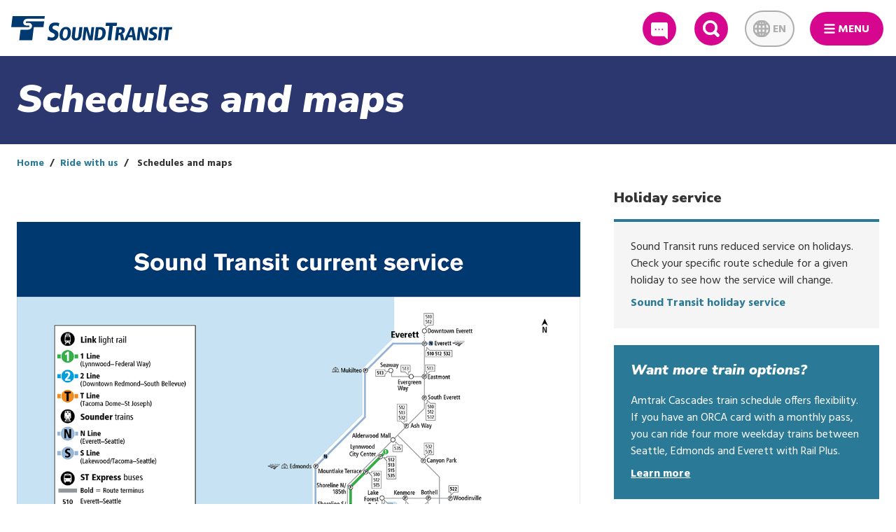

--- FILE ---
content_type: text/html; charset=UTF-8
request_url: https://www.soundtransit.org/ride-with-us/schedules-maps
body_size: 61297
content:
<!DOCTYPE html>
<html  lang="en" dir="ltr" prefix="content: http://purl.org/rss/1.0/modules/content/  dc: http://purl.org/dc/terms/  foaf: http://xmlns.com/foaf/0.1/  og: http://ogp.me/ns#  rdfs: http://www.w3.org/2000/01/rdf-schema#  schema: http://schema.org/  sioc: http://rdfs.org/sioc/ns#  sioct: http://rdfs.org/sioc/types#  skos: http://www.w3.org/2004/02/skos/core#  xsd: http://www.w3.org/2001/XMLSchema# ">
  <head>
    <meta charset="utf-8" />
<meta name="description" content="Current Sound Transit service map [PDF]" />
<link rel="canonical" href="https://www.soundtransit.org/ride-with-us/schedules-maps" />
<meta name="Generator" content="Drupal 10 (https://www.drupal.org)" />
<meta name="MobileOptimized" content="width" />
<meta name="HandheldFriendly" content="true" />
<meta name="viewport" content="width=device-width, initial-scale=1, shrink-to-fit=no" />
<meta http-equiv="x-ua-compatible" content="ie=edge" />
<link rel="icon" href="/themes/custom/soundtransit/favicon.ico" type="image/vnd.microsoft.icon" />

    <title>Schedules and maps | Sound Transit</title>
          <link rel="apple-touch-icon" href="/themes/custom/soundtransit/images/touch-icons/touch_icon_120x120.png" />
      <link rel="apple-touch-icon" sizes="180x180" href="/themes/custom/soundtransit/images/touch-icons/touch_icon_180x180.png" />
      <link rel="apple-touch-icon" sizes="76x76" href="/themes/custom/soundtransit/images/touch-icons/touch_icon_76x76.png" />
      <link rel="apple-touch-icon" sizes="152x152" href="/themes/custom/soundtransit/images/touch-icons/touch_icon_152x152.png" />
      <link rel="apple-touch-icon" sizes="58x58" href="/themes/custom/soundtransit/images/touch-icons/touch_icon_58x58.png" />
    <link rel="stylesheet" media="all" href="/sites/default/files/css/css_fkOdZownxMjV1HLuFOKNSZ7GWI9LoRvm1zSCN6Tbwds.css?delta=0&amp;language=en&amp;theme=soundtransit&amp;include=eJxdjkEKAyEMAD9k9UkSNbgp0YiJ2_r7LoWy0Msc5jBMEjG1CSNUlgT8UNtMvbosE0OZawB7eMLbYTeyHbElLCHDMJLuqI0pJ5bYFhtFRcZsgZq6ARPq1T30V7mNX32sxKQHFqeyerkOupL9T-hWwxYSKLqT8KXhS9-kLMYPYtNKNA" />
<link rel="stylesheet" media="all" href="/sites/default/files/css/css_97TfyLIWR9U-vk5RLXNfjuRqV2BF84Arqw9ToI4VZ6I.css?delta=1&amp;language=en&amp;theme=soundtransit&amp;include=eJxdjkEKAyEMAD9k9UkSNbgp0YiJ2_r7LoWy0Msc5jBMEjG1CSNUlgT8UNtMvbosE0OZawB7eMLbYTeyHbElLCHDMJLuqI0pJ5bYFhtFRcZsgZq6ARPq1T30V7mNX32sxKQHFqeyerkOupL9T-hWwxYSKLqT8KXhS9-kLMYPYtNKNA" />
<link rel="stylesheet" media="print" href="/sites/default/files/css/css_CgK2RdHA4WCOgUAsGfXTlXroNgxH24OQib6H-dMfivc.css?delta=2&amp;language=en&amp;theme=soundtransit&amp;include=eJxdjkEKAyEMAD9k9UkSNbgp0YiJ2_r7LoWy0Msc5jBMEjG1CSNUlgT8UNtMvbosE0OZawB7eMLbYTeyHbElLCHDMJLuqI0pJ5bYFhtFRcZsgZq6ARPq1T30V7mNX32sxKQHFqeyerkOupL9T-hWwxYSKLqT8KXhS9-kLMYPYtNKNA" />
<link rel="stylesheet" media="all" href="https://fonts.googleapis.com/css?family=Hind:400,700|Nunito+Sans:400,900,900i" />
<link rel="stylesheet" media="all" href="/sites/default/files/css/css_qkWG3C7x7_umYUCauP9bd0EmvlATkitBDABU_tCfsNU.css?delta=4&amp;language=en&amp;theme=soundtransit&amp;include=eJxdjkEKAyEMAD9k9UkSNbgp0YiJ2_r7LoWy0Msc5jBMEjG1CSNUlgT8UNtMvbosE0OZawB7eMLbYTeyHbElLCHDMJLuqI0pJ5bYFhtFRcZsgZq6ARPq1T30V7mNX32sxKQHFqeyerkOupL9T-hWwxYSKLqT8KXhS9-kLMYPYtNKNA" />

      <script type="application/json" data-drupal-selector="drupal-settings-json">{"path":{"baseUrl":"\/","pathPrefix":"","currentPath":"node\/57870","currentPathIsAdmin":false,"isFront":false,"currentLanguage":"en"},"pluralDelimiter":"\u0003","suppressDeprecationErrors":true,"gtag":{"tagId":"","consentMode":false,"otherIds":[],"events":[],"additionalConfigInfo":[]},"ajaxPageState":{"libraries":"[base64]","theme":"soundtransit","theme_token":null},"ajaxTrustedUrl":[],"gtm":{"tagId":null,"settings":{"data_layer":"dataLayer","include_classes":false,"allowlist_classes":"google\nnonGooglePixels\nnonGoogleScripts\nnonGoogleIframes","blocklist_classes":"customScripts\ncustomPixels","include_environment":true,"environment_id":"env-1","environment_token":"Lflsd6QaRh7Zv3MOmC9b1w"},"tagIds":["GTM-52VD57"]},"improved_multi_select":{"selectors":["select[name=\u0022field_impacted_routes[]\u0022]"],"filtertype":"partial","placeholder_text":null,"orderable":false,"js_regex":null,"groupresetfilter":false,"remove_required_attr":null,"buttontext_add":"\u003E","buttontext_addall":"\u00bb","buttontext_del":"\u003C","buttontext_delall":"\u00ab","buttontext_moveup":"Move up","buttontext_movedown":"Move down"},"timezone":"America\/Los_Angeles","end_of_list":{"templates":{"end_of_list":"{% set classes = [\u0022end-of-list\u0022] %}\n{% if css_classes is defined %}\n    {% set classes = classes|merge(css_classes) %}\n{% endif %}\n\u003Cdiv class=\u0022{{ classes|join(\u0027 \u0027) }}\u0022\u003E\n    \u003Cdiv class=\u0022end-of-list-text\u0022 tabindex=\u00220\u0022\u003E\n        \u003Cstrong\u003ENo additional {{ msg }} available.\u003C\/strong\u003E\n    \u003C\/div\u003E\n\u003C\/div\u003E\n"}},"subscribe_form":{"751":{"country_code_id":"country_code","country_code_value":1,"form_id":"service-alerts-subscription-form","input_name":"email","input_id":"subscribe-target","placeholder_text":"Enter your email or 10-digit phone number","subscription_methods":"email,text","subscription_type_id":"subscription_type","button_text":"Subscribe now","label":"Sign up for service alerts and other updates","form_action":"https:\/\/public.govdelivery.com\/accounts\/WASOUND\/subscribers\/qualify","query_string_items":[{"name":"qsp","value":"CODE_RED"}]}},"st_search":{"module_path":"modules\/custom\/st_search","sprite_img_dir":"\/themes\/custom\/soundtransit\/build\/svg","settings":{"google_search_enabled":true,"google_search_customizations_enabled":1,"cx":"010356940888066004143:tlfju3m8e0a"},"theme_path":"themes\/custom\/soundtransit","templates":{"patterns":{"global_search":"\u003Cdiv class=\u0022global-search-con {{ item.type }}\u0022 data-type=\u0022{{ item.type }}\u0022\u003E\n  \u003Cdiv class=\u0022global-search-con_background\u0022\u003E\n    \u003Cdiv class=\u0022global-search-con_background-loading waiting_for_load\u0022\u003E\n      \u003Cdiv class=\u0022global-search-con_background-loading__inner\u0022\u003E\n        {% if item.msg %}\n          \u003Cdiv class=\u0022global-search-con_background-loading-msg\u0022\u003E{{ item.msg }}\u003C\/div\u003E\n        {% endif %}\n      \u003C\/div\u003E\n    \u003C\/div\u003E\n  \u003C\/div\u003E\n  \u003Cdiv class=\u0022global-search-con-inner-container\u0022\u003E\n    {% if item.include_search_button %}\n      {% include \u0027@molecules\/22-global-search\/22-global-search-button.twig\u0027 %}\n    {% endif %}\n  \u003C\/div\u003E\n\u003C\/div\u003E","global_search_button":"\u003Cdiv class=\u0022global-search-con-inner\u0022\u003E\n    \u003Cdiv class=\u0022global-search-con-input-container\u0022\u003E\n        \u003Cdiv class=\u0022global-search-con-input\u0022\u003E\u003C\/div\u003E\n    \u003C\/div\u003E\n    \u003Cdiv class=\u0022global-search-results-con\u0022 tabindex=\u0022-1\u0022\u003E\n        \u003Cdiv class=\u0022global-search-results-con-category\u0022\u003E\n            \u003Cdiv class=\u0022global-search-results-con-header\u0022\u003E\n                {% if item.header %}\n                    \u003Ch3\u003E{{ item.header }}\u003C\/h3\u003E\n                {% endif %}\n            \u003C\/div\u003E\n            \u003Cul class=\u0022global-search-results-con-list\u0022 tabindex=\u00220\u0022\u003E\n                {% if item.recent_searches %}\n                    {% for search in item.recent_searches %}\n                        \u003Cli role=\u0022link\u0022 class=\u0022global-search-results-con-list-result\u0022 data-search-value=\u0022{{ search.value|e(\u0027html_attr\u0027) }}\u0022 tabindex=\u00220\u0022\u003E{{ search.value }}\u003C\/li\u003E\n                    {% endfor %}\n                {% endif %}\n            \u003C\/ul\u003E\n        \u003C\/div\u003E\n    \u003C\/div\u003E\n\u003C\/div\u003E","global_search_con_input":"{% set form_action = item.form_action ? item.form_action : \u0027\/search\u0027 %}\n{% set form_method = item.form_method ? item.form_method : \u0027get\u0027 %}\n{% set input_name = item.input_name ? item.input_name : \u0027keywords\u0027 %}\n{% set keywords = item.keywords ? item.keywords : \u0027\u0027 %}\n{% set placeholder = item.placeholder ? item.placeholder : \u0027Search Sound Transit\u0027 %}\n{% set type = item.type ? item.type : \u0027\u0027 %}\n{% set input_id = \u0027formsText1_\u0027 ~ type %}\n\n\u003Cform {% if enable_live_drupal_features %}action=\u0022{{ form_action }}\u0022 accept-charset=\u0022UTF-8\u0022\n      method=\u0022{{ form_method }}\u0022{% endif %}\n      class=\u0022form search-form{% if item.searchform_standalone %} search-form-standalone{% endif %}\u0022\u003E\n    \u003Cdiv class=\u0022form__group form__group--search\u0022\u003E\n      \u003Cdiv class=\u0022form__iconPrefix\u0022\u003E\n        \u003Cdiv class=\u0022form__inner\u0022\u003E\n          \u003Cdiv class=\u0022form__inner-input-con\u0022\u003E\n            \u003Cinput class=\u0022form__control search-form--input\u0022 value=\u0022{{ keywords|e(\u0027html_attr\u0027) }}\u0022\n                   name=\u0022{{ input_name }}\u0022 id=\u0022{{ input_id }}\u0022 type=\u0022text\u0022 placeholder=\u0022{{ placeholder }}\u0022\n                   autocomplete=\u0022off\u0022 aria-label=\u0022Search\u0022\u003E\n          \u003C\/div\u003E\n          \u003Cbutton type=\u0022submit\u0022 class=\u0022global-search--submit-btn\u0022 aria-label=\u0022Search\u0022 id=\u0022{{ input_id }}-button\u0022\u003E\n            \u003Csvg class=\u0022input__inline-icon svg-search-active\u0022\u003E\n              \u003Cuse xlink:href=\u0022{{ sprite_img_dir }}\/sprite.symbol.svg#search-active\u0022\u003E\u003C\/use\u003E\n            \u003C\/svg\u003E\n          \u003C\/button\u003E\n        \u003C\/div\u003E\n      \u003C\/div\u003E\n    \u003C\/div\u003E\n\u003C\/form\u003E\n"}}},"google_translate":{"sprite_img_dir":"\/themes\/custom\/soundtransit\/build\/svg","templates":{"google_translate_widget":"\u003Cdiv class=\u0022widget__overlay-mask google-translate-widget-mask google-translate-widget-items{% if cover_main_menu %} cover-main-menu{% endif %}\u0022\u003E\u003C\/div\u003E\n\u003Cdiv class=\u0022widget__overlay google-translate-widget google-translate-widget-items notranslate{% if cover_main_menu %} cover-main-menu{% endif %}\u0022\u003E\n  \u003Cdiv class=\u0022google-translate-widget-inner\u0022\u003E\n    \u003Cbutton id=\u0022google-translate-select-btn\u0022\u003E\n      \u003Cspan\u003E\n        {{ current_language.name }}\n      \u003C\/span\u003E\n      \u003Csvg\u003E\n        \u003Cuse xlink:href=\u0022{{ sprite_img_dir }}\/sprite.symbol.svg#chevron-down\u0022\u003E\u003C\/use\u003E\n      \u003C\/svg\u003E\n    \u003C\/button\u003E\n    \u003Cdiv class=\u0022google-translate-widget-dropdown form__typeahead\u0022\u003E\u003C\/div\u003E\n  \u003C\/div\u003E\n\u003C\/div\u003E\n","smart_search":"\u003C!-- Can be hidden with .is-hidden --\u003E\n\u003Cul class=\u0022form__typeaheadOptions\u0022 role=\u0022listbox\u0022\u003E\n  {% set total = 0 %}\n  {% for item in item.items %}\n    {% if not (item.error or item.heading) %}\n      {% set total = total + 1 %}\n    {% endif %}\n  {% endfor %}\n\n  {% set index = 0 %}\n  {% for item in item.items %}\n    \u003Cli\n      class=\u0022form__typeaheadOption{% if item.option_type %} form__typeaheadOption--{{ item.option_type }}{% endif %}\u0022\n      id=\u0022form__typeaheadOption_{{ item.id }}\u0022\n      data-id=\u0022{{ item.id }}\u0022\n      {% if not (item.error or item.heading) %}\n        {% set index = index + 1 %}\n        aria-posinset=\u0022{{ index }}\u0022\n        aria-setsize=\u0022{{ total }}\u0022\n        role=\u0022option\u0022\n        tabindex=\u0022{{ tabindex|default(-1) }}\u0022\n      {% endif %}\u003E\n      {% if item.option_heading %}\n        \u003Cdiv class=\u0022option_heading\u0022\u003E\n          {{ item.option_heading }}\n        \u003C\/div\u003E\n      {% endif %}\n      \u003Cdiv class=\u0022option_name\u0022\u003E\n        {{ item.name|raw }}\n      \u003C\/div\u003E\n    \u003C\/li\u003E\n  {% endfor %}\n\u003C\/ul\u003E\n"},"language_codes":["en","es","zh-CN","zh-TW","ko","ru","tl","vi","am","ar","fr","de","hi","ja","km","lo","om","pt","pa","so","th","ti","uk"],"drop_down":[{"id":"en","name":"English (English - EN)"},{"id":"es","name":"Espa\u00f1ol (Spanish - ES)"},{"id":"zh-CN","name":"\u6c49\u8bed (Simplified Chinese - ZH-CN)"},{"id":"zh-TW","name":"\u6f22\u8a9e (Traditional Chinese - ZH-TW)"},{"id":"ko","name":"\ud55c\uad6d\uc5b4 (Korean - KO)"},{"id":"ru","name":"\u0440\u0443\u0441\u0441\u043a\u043e\u044f\u0437\u044b\u0447\u043d\u044b\u0439 (Russian - RU)"},{"id":"tl","name":"Tagalog (Tagalog - TL)"},{"id":"vi","name":"ti\u1ebfng Vi\u1ec7t (Vietnamese - VI)"},{"id":"am","name":"\u12a0\u121b\u122d\u129b (Amharic - AM)"},{"id":"ar","name":"\u0627\u064e\u0644\u0652\u0639\u064e\u0631\u064e\u0628\u0650\u064a\u064e\u0651\u0629\u064f (Arabic - AR)"},{"id":"fr","name":"Fran\u00e7ais (French - FR)"},{"id":"de","name":"Deutsch (German - DE)"},{"id":"hi","name":"\u0939\u093f\u0928\u094d\u0926\u0940 (Hindi - HI)"},{"id":"ja","name":"\u65e5\u672c\u8a9e (Japanese - JA)"},{"id":"km","name":"\u1781\u17d2\u1798\u17c2\u179a (Khmer - KM)"},{"id":"lo","name":"\u0e9e\u0eb2\u0eaa\u0eb2\u0ea5\u0eb2\u0ea7 (Lao - LO)"},{"id":"om","name":"Afaan Oromoo (Oromo - OM)"},{"id":"pt","name":"Portugu\u00eas (Portuguese - PT)"},{"id":"pa","name":"\u0a2a\u0a70\u0a1c\u0a3e\u0a2c\u0a40 (Punjabi - PA)"},{"id":"so","name":"Af-Soomaali (Somali - SO)"},{"id":"th","name":"\u0e20\u0e32\u0e29\u0e32\u0e44\u0e17\u0e22 (Thai - TH)"},{"id":"ti","name":"\u1275\u130d\u122d\u129b (Tigrinya - TI)"},{"id":"uk","name":"\u0443\u043a\u0440\u0430\u0457\u043d\u0441\u044c\u043a\u0430 \u043c\u043e\u0432\u0430 (Ukrainian - UK)"}],"language_translation":"EN"},"user":{"uid":0,"permissionsHash":"d7737b634f39aaef9ac06f6f4f987b34bdb920441e109def73c9d14a2599080b"}}</script>
<script src="/sites/default/files/js/js_zh_jYXfjy7BUeqffrVEFoRaXYKnffNcESKDqb7OyV50.js?scope=header&amp;delta=0&amp;language=en&amp;theme=soundtransit&amp;include=eJxdjVEOAiEMRC8E9kiEhVprCiW0GL29bPxaf2YyLy-ZQ9XNZx5AokeWaP4R7hRIlQSTZwLa8b9v-ZnfV9gCtzH1hTW1Jc7JULA4cLNgunrdN93Y4bzASIsrRiuTh2_Bt55necCvTrCcxQB7TXpPwuZfBdxD8Q"></script>
<script src="/modules/contrib/google_tag/js/gtag.js?t9lcev"></script>
<script src="/modules/contrib/google_tag/js/gtm.js?t9lcev"></script>

        </head>
  <body class="route-entitynodecanonical new-experience layout-two-sidebars page-node-57870 path-node page-node-type-grandchild-page">
    <div id="body_wrapper">
      <a href="#main-content" class="visually-hidden focusable skip-link">
        Skip to main content
      </a>
      <noscript><iframe src="https://www.googletagmanager.com/ns.html?id=GTM-52VD57&gtm_auth=Lflsd6QaRh7Zv3MOmC9b1w&gtm_preview=env-1&gtm_cookies_win=x"
                  height="0" width="0" style="display:none;visibility:hidden"></iframe></noscript>

        <div class="dialog-off-canvas-main-canvas" data-off-canvas-main-canvas>
    
      

        <section class="row region region-navigation">
    
<section id="block-siteheaderblock" class="block block-st-menus block-header clearfix">
        
<header class="header" role="banner" >
  <div class="header-wrapper">
          <div class="header__logo">
        <a href="/">
          <span aria-label="Sound Transit logo">
            <?xml version="1.0" encoding="UTF-8"?>
<svg xmlns="http://www.w3.org/2000/svg" id="Layer_1" viewBox="0 0 292.37258 44.4448">
  <path d="m87.34028,12.6977l-1.0449,5.9126c-1.6611-.9096-4.0713-1.6372-6.0713-1.6372-2.4092,0-4.91308,1.0913-5.20408,3.4566-.709,5.7768,12.11918,3.0927,10.73438,14.372-.7363,6.0044-5.40238,9.6431-11.7207,9.6431-3.8652,0-7.0703-.90921-8.3838-1.3193l1.1689-6.1851c2.12022.8643,3.9415,1.9556,6.7149,1.9556,2.36332,0,5.334-1.1831,5.65232-3.7749.753-6.1402-12.11522-3.1387-10.72462-14.4639.1172-.9551.9219-9.0518,11.55862-9.0518,2.90918,0,4.666.501,7.32028,1.0923h0Z"></path>
  <path d="m87.98488,31.9609c.8613-7.0122,4.7636-12.3481,11.6347-12.3481,6.8701,0,9.4961,5.3359,8.6367,12.3481-.86128,7.01269-4.7988,12.3486-11.6689,12.3486-6.8711,0-9.4629-5.33591-8.6025-12.3486h0Zm5.74312,0c-.56352,4.5835.10738,8.312,3.35448,8.312s4.8672-3.7285,5.4317-8.312c.5615-4.5835-.1436-8.312-3.3907-8.312s-4.834,3.7285-5.39548,8.312h0Z"></path>
  <path d="m110.07858,35.24459l1.8701-15.22169h5.6055l-1.9775,16.1113c-.295,2.3946.413,3.8653,2.6699,3.8653,2.2558,0,3.3242-1.4707,3.6191-3.8653l1.9785-16.1113h5.6055l-1.8691,15.22169c-.72658,5.91851-4.4971,9.06491-9.8633,9.06491-5.3672,0-8.36428-3.1464-7.6387-9.06491h0Z"></path>
  <polygon points="129.32958 43.8994 132.26118 20.0229 138.82468 20.0229 143.731 36.5791 145.83248 20.0229 150.75438 20.0229 147.82468 43.8994 141.19188 43.8994 136.44088 26.625 134.25338 43.8994 129.32958 43.8994 129.32958 43.8994"></polygon>
  <path d="m150.87838,43.8994l2.9317-23.8765h8.4775c5.3672,0,10.2793,3.147,9.1738,12.1431-1.0117,8.2441-6.8066,11.7334-12.8242,11.7334h-7.7588Zm8.0244-19.7031l-1.9052,15.52929h1.7783c4.0664,0,6.2734-3.21539,6.8066-7.55959.60552-4.9258-.9014-7.9697-5.2431-7.9697h-1.4366Z"></path>
  <polygon points="175.10008 43.8994 178.29538 17.8828 171.38528 17.8828 172.09028 12.1523 192.25538 12.1523 191.55218 17.8828 184.64208 17.8828 181.44968 43.8994 175.10008 43.8994 175.10008 43.8994"></polygon>
  <path d="m188.25828,43.8994l2.9316-23.8765h8.752c3.9307,0,7.0664,1.7442,6.5244,6.1572-.1221.9922-.7422,4.9258-5.4697,5.8492,1.7109.2739,2.2763,1.2309,2.81642,4.0708l1.50288,7.7993h-5.87888l-1.06052-6.397c-.52348-3.2495-1.2764-3.2495-3.3272-3.2495l-1.1836,9.6465h-5.6074Zm7.8379-19.8404l-.7578,6.1573h1.7441c2.1543,0,3.459-1.4365,3.669-3.146.1201-.99271.06152-3.0113-2.9463-3.0113h-1.709Z"></path>
  <path d="m221.11178,43.8994l-.8144-5.3364h-7.48538l-2.29592,5.3364h-5.4004l10.86132-23.8765h6.15338l4.72562,23.8765h-5.74422Zm-1.4121-9.3726l-1.2422-9.9204-4.125,9.9204h5.3672Z"></path>
  <polygon points="227.85788 43.8994 230.78948 20.0229 237.354 20.0229 242.26028 36.5791 244.35988 20.0229 249.28368 20.0229 246.352 43.8994 239.72018 43.8994 234.97018 26.625 232.78078 43.8994 227.85788 43.8994 227.85788 43.8994"></polygon>
  <path d="m265.51608,20.43359l-.7842,4.44721c-1.249-.6845-3.0615-1.2319-4.5664-1.2319-1.81148,0-3.2802.8213-3.499,2.5996-.5332,4.3442,9.1162,2.3257,8.0742,10.80909-.55468,4.51511-4.4785,7.25191-9.2304,7.25191-2.90628,0-5.3184-.6845-6.3047-.9922l.8769-4.6518c1.5967.6499,2.9649,1.4707,5.0508,1.4707,1.7773,0,3.59572-.8897,3.8359-2.8394.5655-4.6176-9.1113-2.3598-8.0654-10.8769.0889-.7188,1.1094-6.8071,9.1074-6.8071,2.1885,0,3.50882.3759,5.5049.82079h0Z"></path>
  <polygon points="266.39888 43.8994 269.33058 20.0229 274.937 20.0229 272.00538 43.8994 266.39888 43.8994 266.39888 43.8994"></polygon>
  <polygon points="278.63918 43.8994 281.04148 24.3335 275.84518 24.3335 276.37348 20.0229 292.37258 20.0229 291.84418 24.3335 286.647 24.3335 284.24558 43.8994 278.63918 43.8994 278.63918 43.8994"></polygon>
  <path d="m30.94378,24.6074c3.3555,0,6.40822-2.71881,6.8204-6.07281.4111-3.35449-1.9727-6.07319-5.32818-6.07319-3.35352,0-3.75.0151-4.57222.0151-.8213,0-1.4063-.667-1.3037-1.4887.1005-.8208.8486-1.4878,1.66992-1.4878h31.62788l-1.291,10.5229h-17.5l-2.9238,23.8115H14.57518l2.36082-19.227h14.00778ZM61.02588,0l-.6035,4.9155h-31.6289c-3.3536,0-6.4073,2.7187-6.8194,6.0723-.41108,3.3545,1.9737,6.0727,5.3281,6.0727l4.5713-.0141c.8223,0,1.4063.666,1.3057,1.48819-.1006.82181-.8486,1.48781-1.6709,1.48781l-31.50828.0005L2.459,0h58.56688Z"></path>
</svg>

          </span>
          <span class="sr-only">Link to homepage</span>
        </a>
      </div>
    
          <a class="hidden--md-down btn btn--primary btn--round btn--feedback btn--header-icon-min-size" href="https://soundtransit.microsoftcrmportals.com/feedbackandcustomerservice" target="_blank" rel="noopener">
        <svg class="btn--inline-icon svg-feedback-icon-new">
          <use xlink:href="/themes/custom/soundtransit/build/svg/sprite.symbol.svg#feedback-icon-new"></use>
        </svg>
        <span>
        Feedback
      </span>
      </a>
    
    <div role="search" id="search-role-container" aria-label="Site" tabindex="-1">
      <button class="hidden--sm-down btn btn--primary btn--round btn--search btn--header-icon-min-size" aria-label="Expand site search">
        <svg class="btn--inline-icon svg-search">
          <use xlink:href="/themes/custom/soundtransit/build/svg/sprite.symbol.svg#search"></use>
        </svg>
        <span class="is-vishidden">Search</span>
      </button>
    </div>

          <div id="language-translation-container" class="notranslate" aria-label="Language translation" tabindex="-1">
  <button class="btn btn--primary btn--round btn--language-translation btn--header-icon-min-size" aria-label="Expand language translation options" disabled>
    <svg class="btn--inline-icon svg-language-translation">
      <use xlink:href="/themes/custom/soundtransit/build/svg/sprite.symbol.svg#language-translation"></use>
    </svg>
    <span class="hidden--sm-down">EN</span>
  </button>
      <div id="google_translate_element"></div>
    <script type="text/javascript">
      function googleTranslateElementInit() {
        new google.translate.TranslateElement({pageLanguage: 'en', includedLanguages: "en,es,zh-CN,zh-TW,ko,ru,tl,vi,am,ar,fr,de,hi,ja,km,lo,om,pt,pa,so,th,ti,uk"}, 'google_translate_element');
        document.querySelector('body').dispatchEvent(new Event('google-translate:initialized'));
      }
    </script>

    <script type="text/javascript" src="//translate.google.com/translate_a/element.js?cb=googleTranslateElementInit"></script>
  </div>

    
    <button class="btn btn--primary btn--round btn--main-menu"
            data-action="toggleMenu" id="menu_expand" aria-label="Main Menu">
      <!DOCTYPE html PUBLIC "-//W3C//DTD HTML 4.0 Transitional//EN" "http://www.w3.org/TR/REC-html40/loose.dtd">
<?xml version="1.0" encoding="UTF-8"?><html><body><svg xmlns="http://www.w3.org/2000/svg" version="1.1" id="Layer_1" x="0px" y="0px" viewbox="0 0 32 32" style="enable-background:new 0 0 32 32;" xml:space="preserve" class="btn--inline-icon svg-menu">
<title>menu</title>
<line style="fill:none;stroke-width:5;stroke-linecap:round;" x1="3" y1="5.05" x2="29" y2="5.05"></line>
<line style="fill:none;stroke-width:5;stroke-linecap:round;" x1="3" y1="26.95" x2="29" y2="26.95"></line>
<line style="fill:none;stroke-width:5;stroke-linecap:round;" x1="3" y1="16" x2="29" y2="16"></line>
</svg>
</body></html>

      <span class="hidden--sm-down">Menu</span>
    </button>

    <div class="header--search-bar"></div>
  </div>
  </header>
</section>


  </section>

  
  <div role="main" class="js-quickedit-main-content page-standard-width">
    <div class="row">

      <div class="header-highlight-container">

                    
  
<div class="col--md-12">
  <div class="text-cards__hero no-desc">
        <div class="row">
      <div class="col--lg-8">
                  <h1>Schedules and maps</h1>
        
              </div>
    </div>
  </div>
</div>
        
        
                                      <div class="highlighted clearfix">  <section id="block-breadcrumbs" class="block block-system block-system-breadcrumb-block clearfix">
    
        

                <nav class="breadcrumb" aria-label="Breadcrumb">
  <ol class="breadcrumb__list list--inline"><li
        class="breadcrumb__list-item"
              ><a class="breadcrumb__link" href="/">Home</a></li><li
        class="breadcrumb__list-item"
              ><a class="breadcrumb__link" href="/ride-with-us">Ride with us</a></li><li
        class="breadcrumb__list-item"
                aria-current="location"
              >
                  Schedules and maps
              </li></ol></nav>

    </section>


</div>
                        </div>

      <div class="detail-container container">
        <main class="row main--detail-inner">
                      <aside class="col--lg-4 col-padding--sidebar block--sidebar-top" role="complementary">
                                            
                          </aside>
          
                    <div  class="main-content col col--lg-8" id="content" role="main">
                        
                        
                                                        <a id="main-content"></a>
                  <div data-drupal-messages-fallback class="hidden"></div>
<section id="block-soundtransit-content" class="block block-system block-system-main-block clearfix">
    
        

            


<article about="/ride-with-us/schedules-maps" class="grandchild-page full clearfix">
  <div class="col-padding__lg-up">
    
    
    
                        <div class="field field--name-field-brand-downloadable-asset field--type-entity-reference-revisions field--label-hidden field--item">  </div>
            
    
  </div>

      <div class="col-padding">
            <div class="content">
        
            <div class="field field--name-field-grandchild-body field--type-entity-reference-revisions field--label-hidden field--items">
                            <div class="field--item">  <div class="paragraph paragraph--type--toc-text paragraph--view-mode--default">
          
                        <div class="text-formatted field field--name-field-body field--type-text-long field--label-hidden field--item"><p>&nbsp;</p><div data-entity-type="media" data-entity-uuid="4e8f1dc2-e6cd-4238-89d1-f2ea9bb19455" data-embed-button="media_entity_embed" data-entity-embed-display="view_mode:media.render" data-entity-embed-display-settings="[]" data-langcode="en" class="embedded-entity"><article class="media media-media-image view-mode-render">
      
                        <div class="field field--name-field-image field--type-image field--label-hidden field--item">  <img loading="lazy" src="/sites/default/files/2025-12/st-current-service-map%20%282%29.png" width="1200" height="1800" alt="Map depicting Sound Transit current services. Use our trip planner to plan your trip. " typeof="foaf:Image">

</div>
            
  </article>
</div>
<p><a href="/sites/default/files/documents/st-current-service-map.pdf" target="_blank">Current Sound Transit service map [PDF]</a></p></div>
            
      </div>
</div>
                            <div class="field--item">  <div class="paragraph paragraph--type--toc-text paragraph--view-mode--default">
          
                        <div class="text-formatted field field--name-field-body field--type-text-long field--label-hidden field--item"><p>For trip-planning assistance or other questions, contact Customer Service at 888-889-6368, TTY Relay 711, Monday through Friday, 8 a.m. to 6 p.m. Or use our <a href="/tripplanner">Trip Planner</a> 24/7!</p><p>To speak with a language translator, call the language line at 800-823-9230, 7 a.m. to 7 p.m.</p><h3><a class="ck-anchor" id="schedules"></a>Current schedules and route maps</h3><p>To print or download individual route schedules and maps click the PDF.</p><ul><li><a href="/ride-with-us/routes-schedules/link-light-rail" target="_blank">Link 1 Line (Lynnwood – Federal Way)</a> | <a href="/sites/default/files/documents/schedule-link-1-line.pdf" target="_blank">PDF</a></li><li><a href="/ride-with-us/routes-schedules/2-line">Link 2 Line (South Bellevue – Downtown Redmond)</a> | <a href="/sites/default/files/documents/schedule-link-2-line.pdf">PDF</a></li><li><a href="/ride-with-us/routes-schedules/tacoma-link-light-rail" target="_blank">Link T Line (Tacoma Dome – St. Joseph)</a> | <a href="/sites/default/files/documents/schedule-link-t-line.pdf" target="_blank">PDF</a></li><li><a href="/ride-with-us/routes-schedules/sounder-north" target="_blank">Sounder N Line (Everett – Seattle)</a> | <a href="/sites/default/files/documents/schedule-sounder.pdf" target="_blank">PDF</a></li><li><a href="/ride-with-us/routes-schedules/sounder-south" target="_blank">Sounder S Line (Lakewood/Tacoma – Seattle)</a> | <a href="/sites/default/files/documents/schedule-sounder.pdf" target="_blank">PDF</a></li><li><a class="ck-anchor" id="stexpress"></a><a href="/ride-with-us/routes-schedules/510" target="_blank">510 (Everett – Seattle)</a> | <a href="/sites/default/files/documents/schedule-510.pdf" target="_blank">PDF</a></li><li><a href="/ride-with-us/routes-schedules/512" target="_blank">512 (Everett – Lynnwood)</a> | <a href="/sites/default/files/documents/schedule-512-513.pdf" target="_blank">PDF</a></li><li><a href="/ride-with-us/routes-schedules/513" target="_blank">513 (Seaway - Lynnwood)</a> | <a href="/sites/default/files/documents/schedule-512-513.pdf" target="_blank">PDF</a></li><li><a href="/ride-with-us/routes-schedules/515">515 (Lynnwood – Seattle)</a> | <a href="/sites/default/files/documents/schedule-515.pdf">PDF</a></li><li><a href="/ride-with-us/routes-schedules/522" target="_blank">522 (Woodinville – Roosevelt)</a> | <a href="/sites/default/files/documents/schedule-522.pdf" target="_blank">PDF</a></li><li><a href="/ride-with-us/routes-schedules/532" target="_blank">532 (Everett – Bellevue)</a> | <a href="/sites/default/files/documents/schedule-532-535.pdf" target="_blank">PDF</a></li><li><a href="/ride-with-us/routes-schedules/535" target="_blank">535 (Lynnwood – Bellevue)</a> | <a href="/sites/default/files/documents/schedule-532-535.pdf" target="_blank">PDF</a></li><li><a href="/ride-with-us/routes-schedules/542" target="_blank">542 (Redmond – University District)</a> | <a href="/sites/default/files/documents/schedule-542.pdf" target="_blank">PDF</a></li><li><a href="/ride-with-us/routes-schedules/545" target="_blank">545 (Redmond – Seattle)</a> | <a href="/sites/default/files/documents/schedule-545.pdf" target="_blank">PDF</a></li><li><a href="/ride-with-us/routes-schedules/550" target="_blank">550 (Bellevue – Seattle)</a> | <a href="/sites/default/files/documents/schedule-550.pdf" target="_blank">PDF</a></li><li><a href="/ride-with-us/routes-schedules/554" target="_blank">554 (Issaquah – Seattle)</a> | <a href="/sites/default/files/documents/schedule-554.pdf" target="_blank">PDF</a></li><li><a href="https://www.soundtransit.org/ride-with-us/routes-schedules/556">556 (Issaquah - U District)</a> | <a href="/sites/default/files/documents/schedule-556.pdf" target="_blank">PDF</a></li><li><a href="/ride-with-us/routes-schedules/560" target="_blank">560 (Bellevue - SeaTac Airport- West Seattle )</a> | <a href="/sites/default/files/documents/schedule-560.pdf" target="_blank">PDF</a></li><li><a href="/ride-with-us/routes-schedules/566" target="_blank">566 (Auburn - Redmond)</a> | <a href="/sites/default/files/documents/schedule-566.pdf" target="_blank">PDF</a></li><li><a href="/ride-with-us/routes-schedules/574" target="_blank">574 (Lakewood – SeaTac Airport)</a> | <a href="/sites/default/files/documents/schedule-574.pdf" target="_blank">PDF</a></li><li><a href="/ride-with-us/routes-schedules/577" target="_blank">577 (Federal Way – Seattle)</a> | <a href="/sites/default/files/documents/schedule-577-578.pdf" target="_blank">PDF</a></li><li><a href="/ride-with-us/routes-schedules/578" target="_blank">578 (Puyallup - Federal Way - Seattle)</a> | <a href="/sites/default/files/documents/schedule-577-578.pdf" target="_blank">PDF</a></li><li><a href="/ride-with-us/routes-schedules/580" target="_blank">580 (South Hill – Puyallup)</a> | <a href="/sites/default/files/documents/schedule-580.pdf" target="_blank">PDF</a></li><li><a href="/ride-with-us/routes-schedules/586" target="_blank">586 (Tacoma – Federal Way - University District)</a> | <a href="/sites/default/files/documents/schedule-586.pdf" target="_blank">PDF</a></li><li><a href="/ride-with-us/routes-schedules/590" target="_blank">590 (Tacoma – Seattle)</a> | <a href="/sites/default/files/documents/schedule-590-594-595.pdf" target="_blank">PDF</a></li><li><a href="/ride-with-us/routes-schedules/592" target="_blank">592 (DuPont – Lakewood - Seattle)</a> | <a href="/sites/default/files/documents/schedule-592.pdf" target="_blank">PDF</a></li><li><a href="/ride-with-us/routes-schedules/594" target="_blank">594 (Lakewood – Tacoma - Seattle)</a> | <a href="/sites/default/files/documents/schedule-590-594-595.pdf" target="_blank">PDF</a></li><li><a href="/ride-with-us/routes-schedules/595" target="_blank">595 (Gig Harbor – Seattle)</a> | <a href="/sites/default/files/documents/schedule-590-594-595.pdf" target="_blank">PDF</a></li><li><a href="/ride-with-us/routes-schedules/596" target="_blank">596 (Bonney Lake – Sumner)</a> | <a href="/sites/default/files/documents/schedule-596.pdf" target="_blank">PDF</a></li></ul></div>
            
      </div>
</div>
                    </div>
    


      </div>
    </div>
  </article>

    </section>



                                    </div>

                      <aside class="col--lg-4 col-padding--sidebar block--sidebar-bottom" role="complementary">
                                                                <section class="views-element-container block block-views block-views-blocksecondary-content-block-1 clearfix" id="block-views-block-secondary-content-block-1">
    
        

            <div block="block-views-block-secondary-content-block-1" class="form-group"><div class="view view-secondary-content view-id-secondary_content view-display-id-block_1 js-view-dom-id-1b9f0d6cc828f1a0e5b159322941e0af001de693575627f4bf7c24416230df57">
  
    
      
      <div class="view-content row">
          <div class="views-row">
    <div class="views-field views-field-field-secondary-content"><div class="field-content">
  <div class="sidebar-container">
  <div class="sidebar-container__header">
    <h2>Holiday service</h2>
  </div>
  <div class="sidebar-container__content">
    
                        <div class="text-formatted field field--name-field-body field--type-text-long field--label-hidden field--item"><p>Sound Transit runs reduced service on holidays. Check your specific route schedule for a given holiday to see how the service will change.</p></div>
            
              <ul>
      <li>
      <a href="/ride-with-us/know-before-you-go/holiday-service">Sound Transit holiday service</a>
    </li>
  </ul>
                  </div>
</div>
</div></div>
  </div>
    <div class="views-row">
    <div class="views-field views-field-field-secondary-content"><div class="field-content">
        <!-- @molecules/09-text-cards/text-cards/01-text-cards.twig -->
      

<div class="text-cards__featured text-cards__blue">
    
                
  <h3>
          <a href="/ride-with-us/how-to-pay/rail-plus-program" alt="Want more train options?">Want more train options?</a>
      </h3>

            <p>Amtrak Cascades train schedule offers flexibility. If you have an ORCA card with a monthly pass, you can ride four more weekday trains between Seattle, Edmonds and Everett with Rail Plus.</p>

    
      <ul class="list--plain">
                      <li>
          <a href="/ride-with-us/how-to-pay/rail-plus-program"
             alt="Learn more">Learn more</a>
        </li>
            </ul>
</div>

  

</div></div>
  </div>

    </div>
  
          </div>
</div>
    </section>



                                          </aside>
          
                  </main>
      </div>

    </div>
  </div>

        <section class="row region region-footer">
    
<footer class="footer" role="contentinfo">
                <div class="footer__service-alerts">
        <div class="footer__inner">

            <div class="col--lg-4 col--md-12">
                <label for="subscribe-target">Sign up for service alerts and other updates</label>
            </div>
            <form action="https://public.govdelivery.com/accounts/WASOUND/subscribers/qualify" id="service-alerts-subscription-form" method="get" target="_blank">
                                    <input type="hidden" name="qsp" id="qsp"
                           value="CODE_RED"/>
                                <input type="hidden" value="1" name="country_code" id="country_code">
                <input type="hidden" id="subscription_type" name="subscription_type" value="email" />
                <div class="col--lg-4 col--md-6 col--xs-12">
                    <div class="footer__service-alerts-form">
                        <span class="form__label sr-only" id="subscribe-form-input-placeholder">Enter your email or 10-digit phone number</span>
                        <input class="form__control" id="subscribe-target" name="email" type="text" placeholder="Enter your email or 10-digit phone number" aria-describedby="subscribe-form-input-placeholder">
                    </div>
                </div>
                <div class="col--lg-4 col--md-6 col--xs-12">
                    <div class="footer__service-alerts-submit">
                        <button type="submit" class="btn btn--secondary">Subscribe now</button>
                    </div>
                </div>
            </form>
        </div>
    </div>
      
  
  <div class="footer__body">
    <div class="footer__inner row">
      <div class="col--lg-4 col--md-12">
                    
                        <div class="text-formatted field field--name-field-body field--type-text-long field--label-hidden field--item"><h3>Need assistance?</h3>

<p><strong>General rider inquiries</strong><br>
<a href="mailto:main@soundtransit.org">main@soundtransit.org</a><br>
<a href="tel:1-888-889-6368">1-888-889-6368</a>, TTY Relay 711,<br>
Monday - Friday, 8 a.m. to 6 p.m.</p>

<p><strong>Accessibility inquiries</strong><br>
<a href="tel:1-800-201-4900">1-800-201-4900</a>, TTY Relay 711,<br>
Monday - Friday, 8 a.m. to 6 p.m.</p>

<p><strong>Call or text security 24/7<br>
<a href="tel:1-206-398-5268">206-398-5268</a></strong></p>
</div>
            
              </div>
      <div class="col--lg-8 col--md-12">
        <div class="footer__body-links">
                          <div class="footer__body-links-internal">
    <h3>Quick links</h3>
    <ul class="list--plain">
                <li><a href="/get-to-know-us/jobs">Jobs</a></li>
                <li><a href="/get-to-know-us/maps">System map</a></li>
                <li><a href="/help-contacts/translation-services">Translation services</a></li>
                <li><a href="/ride-with-us/know-before-you-go/how-to-ride">New to Sound Transit?</a></li>
                <li><a href="/get-to-know-us/news-events">News and events</a></li>
                <li><a href="/ride-with-us/parking">Parking</a></li>
                <li><a href="/help-contacts/lost-found">Lost and found</a></li>
                <li><a href="/get-to-know-us/office-civil-rights-equity-inclusion/title-vi">Civil rights and complaints</a></li>
                <li><a href="/ride-with-us">Ride with us</a></li>
            </ul>
    </div>
                    <div class="footer__body-links-external">
                              <div class="footer__body-links-social col--lg-8 col--md-6">
        <h4>Follow us</h4>
        <ul class="list--inline footer__body-links-social-list">
                    <li>
            <a href="https://www.facebook.com/SoundTransit">
                <svg class="btn--inline-icon" role="img" aria-labelledby="facebook">
                <title id="facebook">facebook</title>
                    <use xmlns:xlink="http://www.w3.org/1999/xlink" xlink:href="/themes/custom/soundtransit/build/svg/sprite.symbol.svg#icon-facebook"></use>
                </svg>
                </a>
            </li>
                    <li>
            <a href="https://twitter.com/soundtransit">
                <svg class="btn--inline-icon" role="img" aria-labelledby="twitter">
                <title id="twitter">twitter</title>
                    <use xmlns:xlink="http://www.w3.org/1999/xlink" xlink:href="/themes/custom/soundtransit/build/svg/sprite.symbol.svg#icon-twitter"></use>
                </svg>
                </a>
            </li>
                    <li>
            <a href="https://www.youtube.com/user/SoundTransit">
                <svg class="btn--inline-icon" role="img" aria-labelledby="youtube">
                <title id="youtube">youtube</title>
                    <use xmlns:xlink="http://www.w3.org/1999/xlink" xlink:href="/themes/custom/soundtransit/build/svg/sprite.symbol.svg#icon-youtube"></use>
                </svg>
                </a>
            </li>
                    <li>
            <a href="http://instagram.com/soundtransit">
                <svg class="btn--inline-icon" role="img" aria-labelledby="instagram">
                <title id="instagram">instagram</title>
                    <use xmlns:xlink="http://www.w3.org/1999/xlink" xlink:href="/themes/custom/soundtransit/build/svg/sprite.symbol.svg#icon-instagram"></use>
                </svg>
                </a>
            </li>
                    <li>
            <a href="https://www.linkedin.com/company/sound-transit/">
                <svg class="btn--inline-icon" role="img" aria-labelledby="linkedin">
                <title id="linkedin">linkedin</title>
                    <use xmlns:xlink="http://www.w3.org/1999/xlink" xlink:href="/themes/custom/soundtransit/build/svg/sprite.symbol.svg#icon-linkedin"></use>
                </svg>
                </a>
            </li>
                </ul>
    </div>
                      </div>
        </div>
      </div>
    </div>
  </div>

          <div class="footer__util">
        <div class="footer__inner">
        <small>© 2026 Sound Transit</small>
        <ul class="list--inline">
                        <li><a href="/help-contacts/business-information/terms-use">Terms, conditions and privacy policy</a></li>
                    </ul>
        </div>
    </div>
  
</footer>


  </section>

  
  </div>

    </div>
    <div id="st-aria-live-region" class="visually-hidden" aria-live="polite"></div>
    <section id="block-globalmenublock" class="block block-st-menus block-global-menu clearfix">
    
        

            <nav tabindex="-1" aria-hidden="true" class="main-menu__nav" data-hook="_nav" style="display: none;">
  <div class="main-menu__logo">
    <div class="header__logo">
      <span aria-label="Sound Transit - Ride the Wave">
        <?xml version="1.0" encoding="UTF-8"?>
<svg xmlns="http://www.w3.org/2000/svg" id="Layer_1" viewBox="0 0 292.37258 44.4448">
  <path d="m87.34028,12.6977l-1.0449,5.9126c-1.6611-.9096-4.0713-1.6372-6.0713-1.6372-2.4092,0-4.91308,1.0913-5.20408,3.4566-.709,5.7768,12.11918,3.0927,10.73438,14.372-.7363,6.0044-5.40238,9.6431-11.7207,9.6431-3.8652,0-7.0703-.90921-8.3838-1.3193l1.1689-6.1851c2.12022.8643,3.9415,1.9556,6.7149,1.9556,2.36332,0,5.334-1.1831,5.65232-3.7749.753-6.1402-12.11522-3.1387-10.72462-14.4639.1172-.9551.9219-9.0518,11.55862-9.0518,2.90918,0,4.666.501,7.32028,1.0923h0Z"></path>
  <path d="m87.98488,31.9609c.8613-7.0122,4.7636-12.3481,11.6347-12.3481,6.8701,0,9.4961,5.3359,8.6367,12.3481-.86128,7.01269-4.7988,12.3486-11.6689,12.3486-6.8711,0-9.4629-5.33591-8.6025-12.3486h0Zm5.74312,0c-.56352,4.5835.10738,8.312,3.35448,8.312s4.8672-3.7285,5.4317-8.312c.5615-4.5835-.1436-8.312-3.3907-8.312s-4.834,3.7285-5.39548,8.312h0Z"></path>
  <path d="m110.07858,35.24459l1.8701-15.22169h5.6055l-1.9775,16.1113c-.295,2.3946.413,3.8653,2.6699,3.8653,2.2558,0,3.3242-1.4707,3.6191-3.8653l1.9785-16.1113h5.6055l-1.8691,15.22169c-.72658,5.91851-4.4971,9.06491-9.8633,9.06491-5.3672,0-8.36428-3.1464-7.6387-9.06491h0Z"></path>
  <polygon points="129.32958 43.8994 132.26118 20.0229 138.82468 20.0229 143.731 36.5791 145.83248 20.0229 150.75438 20.0229 147.82468 43.8994 141.19188 43.8994 136.44088 26.625 134.25338 43.8994 129.32958 43.8994 129.32958 43.8994"></polygon>
  <path d="m150.87838,43.8994l2.9317-23.8765h8.4775c5.3672,0,10.2793,3.147,9.1738,12.1431-1.0117,8.2441-6.8066,11.7334-12.8242,11.7334h-7.7588Zm8.0244-19.7031l-1.9052,15.52929h1.7783c4.0664,0,6.2734-3.21539,6.8066-7.55959.60552-4.9258-.9014-7.9697-5.2431-7.9697h-1.4366Z"></path>
  <polygon points="175.10008 43.8994 178.29538 17.8828 171.38528 17.8828 172.09028 12.1523 192.25538 12.1523 191.55218 17.8828 184.64208 17.8828 181.44968 43.8994 175.10008 43.8994 175.10008 43.8994"></polygon>
  <path d="m188.25828,43.8994l2.9316-23.8765h8.752c3.9307,0,7.0664,1.7442,6.5244,6.1572-.1221.9922-.7422,4.9258-5.4697,5.8492,1.7109.2739,2.2763,1.2309,2.81642,4.0708l1.50288,7.7993h-5.87888l-1.06052-6.397c-.52348-3.2495-1.2764-3.2495-3.3272-3.2495l-1.1836,9.6465h-5.6074Zm7.8379-19.8404l-.7578,6.1573h1.7441c2.1543,0,3.459-1.4365,3.669-3.146.1201-.99271.06152-3.0113-2.9463-3.0113h-1.709Z"></path>
  <path d="m221.11178,43.8994l-.8144-5.3364h-7.48538l-2.29592,5.3364h-5.4004l10.86132-23.8765h6.15338l4.72562,23.8765h-5.74422Zm-1.4121-9.3726l-1.2422-9.9204-4.125,9.9204h5.3672Z"></path>
  <polygon points="227.85788 43.8994 230.78948 20.0229 237.354 20.0229 242.26028 36.5791 244.35988 20.0229 249.28368 20.0229 246.352 43.8994 239.72018 43.8994 234.97018 26.625 232.78078 43.8994 227.85788 43.8994 227.85788 43.8994"></polygon>
  <path d="m265.51608,20.43359l-.7842,4.44721c-1.249-.6845-3.0615-1.2319-4.5664-1.2319-1.81148,0-3.2802.8213-3.499,2.5996-.5332,4.3442,9.1162,2.3257,8.0742,10.80909-.55468,4.51511-4.4785,7.25191-9.2304,7.25191-2.90628,0-5.3184-.6845-6.3047-.9922l.8769-4.6518c1.5967.6499,2.9649,1.4707,5.0508,1.4707,1.7773,0,3.59572-.8897,3.8359-2.8394.5655-4.6176-9.1113-2.3598-8.0654-10.8769.0889-.7188,1.1094-6.8071,9.1074-6.8071,2.1885,0,3.50882.3759,5.5049.82079h0Z"></path>
  <polygon points="266.39888 43.8994 269.33058 20.0229 274.937 20.0229 272.00538 43.8994 266.39888 43.8994 266.39888 43.8994"></polygon>
  <polygon points="278.63918 43.8994 281.04148 24.3335 275.84518 24.3335 276.37348 20.0229 292.37258 20.0229 291.84418 24.3335 286.647 24.3335 284.24558 43.8994 278.63918 43.8994 278.63918 43.8994"></polygon>
  <path d="m30.94378,24.6074c3.3555,0,6.40822-2.71881,6.8204-6.07281.4111-3.35449-1.9727-6.07319-5.32818-6.07319-3.35352,0-3.75.0151-4.57222.0151-.8213,0-1.4063-.667-1.3037-1.4887.1005-.8208.8486-1.4878,1.66992-1.4878h31.62788l-1.291,10.5229h-17.5l-2.9238,23.8115H14.57518l2.36082-19.227h14.00778ZM61.02588,0l-.6035,4.9155h-31.6289c-3.3536,0-6.4073,2.7187-6.8194,6.0723-.41108,3.3545,1.9737,6.0727,5.3281,6.0727l4.5713-.0141c.8223,0,1.4063.666,1.3057,1.48819-.1006.82181-.8486,1.48781-1.6709,1.48781l-31.50828.0005L2.459,0h58.56688Z"></path>
</svg>

      </span>
  </div>
          <div id="language-translation-container-main-menu" class="notranslate" aria-label="Language translation" tabindex="-1">
  <button class="btn btn--primary btn--round btn--language-translation btn--header-icon-min-size" aria-label="Expand language translation options" disabled>
    <svg class="btn--inline-icon svg-language-translation">
      <use xlink:href="/themes/custom/soundtransit/build/svg/sprite.symbol.svg#language-translation"></use>
    </svg>
    <span class="hidden--sm-down"></span>
  </button>
  </div>
        <button class="btn btn--primary btn--round" data-action="toggleMenu" id="menu_collapse">
      <svg aria-hidden="true" class="btn--inline-icon">
        <use xlink:href="/themes/custom/soundtransit/build/svg/sprite.symbol.svg#chevron-right"></use>
      </svg>
      <span class="sr-only">Close menu</span>
    </button>
  </div>
  <div class="main-menu__search-bar hidden--md-up"></div>

  <div class="main-menu__mask" data-hook="_mask"></div>

  <ul class="main-menu__list main-menu__list--main accordion" aria-label="Main menu">
    <h2 class="mobile-sr-only">Main menu</h2>
                <li class="main-menu__item main-menu__item--level-1"
          data-collapse="">
        <a class="main-menu__link"
           href="/">
          Home
        </a>

              </li>
                <li class="main-menu__item main-menu__item--level-1"
          data-collapse="">
        <a class="main-menu__link"
           href="/ride-with-us">
          Ride with us
        </a>

                  <button type="button"
             class="acc__handle acc__handle-button"
             id="main-menu-submenu-control-2"
             aria-label="Expand/collapse Ride with us menu"
             aria-controls="main-menu-submenu-2">
            <svg aria-hidden="true" class="acc__handle-icon svg-plus">
              <use xlink:href="/themes/custom/soundtransit/build/svg/sprite.symbol.svg#plus"></use>
            </svg>
            <svg aria-hidden="true" class="acc__handle-icon svg-minus">
              <use xlink:href="/themes/custom/soundtransit/build/svg/sprite.symbol.svg#minus"></use>
            </svg>
          </button>
          <div class="acc__panel">
            <ul class="main-menu__list" data-collapse-content
                aria-label="Ride with us menu"
                id="main-menu-submenu-2">
              <h3 class="mobile-sr-only">Ride with us menu</h3>
                              <li class="main-menu__item main-menu__item--level-2">
                  <a class="main-menu__link" href="/ride-with-us/know-before-you-go/how-to-ride">How to ride</a>
                </li>
                              <li class="main-menu__item main-menu__item--level-2">
                  <a class="main-menu__link" href="/ride-with-us/how-to-pay">How to pay</a>
                </li>
                              <li class="main-menu__item main-menu__item--level-2">
                  <a class="main-menu__link" href="/tripplanner">Trip planner</a>
                </li>
                              <li class="main-menu__item main-menu__item--level-2">
                  <a class="main-menu__link" href="/schedules">Routes and schedules</a>
                </li>
                              <li class="main-menu__item main-menu__item--level-2">
                  <a class="main-menu__link" href="/ride-with-us/popular-destinations">Popular destinations</a>
                </li>
                              <li class="main-menu__item main-menu__item--level-2">
                  <a class="main-menu__link" href="/ride-with-us/know-before-you-go">Know before you go</a>
                </li>
                              <li class="main-menu__item main-menu__item--level-2">
                  <a class="main-menu__link" href="/ride-with-us/riding-transit-winter">Riding transit in winter</a>
                </li>
                              <li class="main-menu__item main-menu__item--level-2">
                  <a class="main-menu__link" href="/ride-with-us/system-performance-tracker">System performance tracker</a>
                </li>
                          </ul>
          </div>
              </li>
                <li class="main-menu__item main-menu__item--level-1"
          data-collapse="">
        <a class="main-menu__link"
           href="/get-to-know-us">
          Get to know us
        </a>

                  <button type="button"
             class="acc__handle acc__handle-button"
             id="main-menu-submenu-control-3"
             aria-label="Expand/collapse Get to know us menu"
             aria-controls="main-menu-submenu-3">
            <svg aria-hidden="true" class="acc__handle-icon svg-plus">
              <use xlink:href="/themes/custom/soundtransit/build/svg/sprite.symbol.svg#plus"></use>
            </svg>
            <svg aria-hidden="true" class="acc__handle-icon svg-minus">
              <use xlink:href="/themes/custom/soundtransit/build/svg/sprite.symbol.svg#minus"></use>
            </svg>
          </button>
          <div class="acc__panel">
            <ul class="main-menu__list" data-collapse-content
                aria-label="Get to know us menu"
                id="main-menu-submenu-3">
              <h3 class="mobile-sr-only">Get to know us menu</h3>
                              <li class="main-menu__item main-menu__item--level-2">
                  <a class="main-menu__link" href="/get-to-know-us/news-events">News and events</a>
                </li>
                              <li class="main-menu__item main-menu__item--level-2">
                  <a class="main-menu__link" href="/get-to-know-us/maps">Service maps</a>
                </li>
                              <li class="main-menu__item main-menu__item--level-2">
                  <a class="main-menu__link" href="/get-to-know-us/board-directors">Board of Directors</a>
                </li>
                              <li class="main-menu__item main-menu__item--level-2">
                  <a class="main-menu__link" href="/get-to-know-us/doing-business-with-us">Doing business with us</a>
                </li>
                              <li class="main-menu__item main-menu__item--level-2">
                  <a class="main-menu__link" href="/get-to-know-us/office-civil-rights-equity-inclusion">Office of Civil Rights, Equity and Inclusion</a>
                </li>
                              <li class="main-menu__item main-menu__item--level-2">
                  <a class="main-menu__link" href="/get-to-know-us/jobs">Jobs</a>
                </li>
                              <li class="main-menu__item main-menu__item--level-2">
                  <a class="main-menu__link" href="/get-to-know-us/environment-sustainability">Environment and sustainability</a>
                </li>
                              <li class="main-menu__item main-menu__item--level-2">
                  <a class="main-menu__link" href="/get-to-know-us/our-history">Our history</a>
                </li>
                              <li class="main-menu__item main-menu__item--level-2">
                  <a class="main-menu__link" href="/get-to-know-us/documents-reports">Documents and reports</a>
                </li>
                              <li class="main-menu__item main-menu__item--level-2">
                  <a class="main-menu__link" href="/get-to-know-us/our-brand">Our brand</a>
                </li>
                              <li class="main-menu__item main-menu__item--level-2">
                  <a class="main-menu__link" href="/get-to-know-us/panels-committees">Panels and committees</a>
                </li>
                              <li class="main-menu__item main-menu__item--level-2">
                  <a class="main-menu__link" href="/get-to-know-us/paying-regional-transit">​Paying for regional transit</a>
                </li>
                              <li class="main-menu__item main-menu__item--level-2">
                  <a class="main-menu__link" href="/get-to-know-us/achieving-long-term-affordability">Achieving long-term affordability</a>
                </li>
                          </ul>
          </div>
              </li>
                <li class="main-menu__item main-menu__item--level-1"
          data-collapse="">
        <a class="main-menu__link"
           href="/system-expansion">
          System expansion
        </a>

                  <button type="button"
             class="acc__handle acc__handle-button"
             id="main-menu-submenu-control-4"
             aria-label="Expand/collapse System expansion menu"
             aria-controls="main-menu-submenu-4">
            <svg aria-hidden="true" class="acc__handle-icon svg-plus">
              <use xlink:href="/themes/custom/soundtransit/build/svg/sprite.symbol.svg#plus"></use>
            </svg>
            <svg aria-hidden="true" class="acc__handle-icon svg-minus">
              <use xlink:href="/themes/custom/soundtransit/build/svg/sprite.symbol.svg#minus"></use>
            </svg>
          </button>
          <div class="acc__panel">
            <ul class="main-menu__list" data-collapse-content
                aria-label="System expansion menu"
                id="main-menu-submenu-4">
              <h3 class="mobile-sr-only">System expansion menu</h3>
                              <li class="main-menu__item main-menu__item--level-2">
                  <a class="main-menu__link" href="/system-expansion">Current projects</a>
                </li>
                              <li class="main-menu__item main-menu__item--level-2">
                  <a class="main-menu__link" href="/system-expansion-progress-report">Fall/Winter Progress Report</a>
                </li>
                              <li class="main-menu__item main-menu__item--level-2">
                  <a class="main-menu__link" href="/system-expansion/building-system">Building the system</a>
                </li>
                              <li class="main-menu__item main-menu__item--level-2">
                  <a class="main-menu__link" href="/system-expansion/creating-vibrant-stations">Creating vibrant stations</a>
                </li>
                              <li class="main-menu__item main-menu__item--level-2">
                  <a class="main-menu__link" href="/system-expansion/planning-future-service">Planning future service</a>
                </li>
                              <li class="main-menu__item main-menu__item--level-2">
                  <a class="main-menu__link" href="/system-expansion/innovation-technology">Innovation and technology</a>
                </li>
                          </ul>
          </div>
              </li>
                <li class="main-menu__item main-menu__item--level-1"
          data-collapse="">
        <a class="main-menu__link"
           href="/help-contacts">
          Help and contacts
        </a>

                  <button type="button"
             class="acc__handle acc__handle-button"
             id="main-menu-submenu-control-5"
             aria-label="Expand/collapse Help and contacts menu"
             aria-controls="main-menu-submenu-5">
            <svg aria-hidden="true" class="acc__handle-icon svg-plus">
              <use xlink:href="/themes/custom/soundtransit/build/svg/sprite.symbol.svg#plus"></use>
            </svg>
            <svg aria-hidden="true" class="acc__handle-icon svg-minus">
              <use xlink:href="/themes/custom/soundtransit/build/svg/sprite.symbol.svg#minus"></use>
            </svg>
          </button>
          <div class="acc__panel">
            <ul class="main-menu__list" data-collapse-content
                aria-label="Help and contacts menu"
                id="main-menu-submenu-5">
              <h3 class="mobile-sr-only">Help and contacts menu</h3>
                              <li class="main-menu__item main-menu__item--level-2">
                  <a class="main-menu__link" href="/help-contacts/frequently-asked-questions">Frequently asked questions</a>
                </li>
                              <li class="main-menu__item main-menu__item--level-2">
                  <a class="main-menu__link" href="/help-contacts/translation-services">Translation services</a>
                </li>
                              <li class="main-menu__item main-menu__item--level-2">
                  <a class="main-menu__link" href="/help-contacts/lost-found">Lost and found</a>
                </li>
                              <li class="main-menu__item main-menu__item--level-2">
                  <a class="main-menu__link" href="/help-contacts/business-information">Business information</a>
                </li>
                          </ul>
          </div>
              </li>
                <li class="main-menu__item main-menu__item--level-1"
          data-collapse="">
        <a class="main-menu__link"
           href="/blog/lifestyle">
          LifeSTyle
        </a>

              </li>
                <li class="main-menu__item main-menu__item--level-1"
          data-collapse="">
        <a class="main-menu__link"
           href="/blog/platform">
          The Platform blog
        </a>

              </li>
                <li class="main-menu__item main-menu__item--level-1"
          data-collapse="">
        <a class="main-menu__link"
           href="https://soundtransitshop.com/">
          ST Shop
        </a>

              </li>
              <li class="main-menu__item main-menu__item--level-1" data-collapse="">
        <a class="main-menu__link main-menu__link-feedback" href="https://soundtransit.microsoftcrmportals.com/feedbackandcustomerservice" target="_blank" rel="noopener">
          <svg class="btn--inline-icon svg-feedback-icon-new">
            <use xlink:href="/themes/custom/soundtransit/build/svg/sprite.symbol.svg#feedback-icon-new"></use>
          </svg>
          Feedback
        </a>
      </li>
      </ul>
      <button class="btn btn--primary btn--round mobile-sr-only" data-action="toggleMenu" id="menu_collapse_mobile">
    <svg aria-hidden="true" class="btn--inline-icon">
      <use xlink:href="/themes/custom/soundtransit/build/svg/sprite.symbol.svg#chevron-right"></use>
    </svg>
    <span class="sr-only">Close menu</span>
  </button>
</nav>


    </section>


    <script src="/sites/default/files/js/js_uyXlMlYgHgEJyyyqns7sRpBf-_nFkI-kq3G8QX3n01Y.js?scope=footer&amp;delta=0&amp;language=en&amp;theme=soundtransit&amp;include=eJxdjVEOAiEMRC8E9kiEhVprCiW0GL29bPxaf2YyLy-ZQ9XNZx5AokeWaP4R7hRIlQSTZwLa8b9v-ZnfV9gCtzH1hTW1Jc7JULA4cLNgunrdN93Y4bzASIsrRiuTh2_Bt55necCvTrCcxQB7TXpPwuZfBdxD8Q"></script>

  </body>
</html>


--- FILE ---
content_type: text/css
request_url: https://www.soundtransit.org/sites/default/files/css/css_qkWG3C7x7_umYUCauP9bd0EmvlATkitBDABU_tCfsNU.css?delta=4&language=en&theme=soundtransit&include=eJxdjkEKAyEMAD9k9UkSNbgp0YiJ2_r7LoWy0Msc5jBMEjG1CSNUlgT8UNtMvbosE0OZawB7eMLbYTeyHbElLCHDMJLuqI0pJ5bYFhtFRcZsgZq6ARPq1T30V7mNX32sxKQHFqeyerkOupL9T-hWwxYSKLqT8KXhS9-kLMYPYtNKNA
body_size: 102311
content:
/* @license GPL-2.0-or-later https://www.drupal.org/licensing/faq */
html{font-family:sans-serif;-ms-text-size-adjust:100%;-webkit-text-size-adjust:100%}body{margin:0}article,aside,details,figcaption,figure,footer,header,hgroup,main,menu,nav,section,summary{display:block}audio,canvas,progress,video{display:inline-block;vertical-align:baseline}audio:not([controls]){display:none;height:0}[hidden],template{display:none}a{background-color:rgba(0,0,0,0)}a:active,a:hover{outline:0}abbr[title]{border-bottom:none;text-decoration:underline;text-decoration:underline dotted}b,strong{font-weight:bold}dfn{font-style:italic}h1{font-size:2em;margin:.67em 0}mark{background:#ff0;color:#000}small{font-size:80%}sub,sup{font-size:75%;line-height:0;position:relative;vertical-align:baseline}sup{top:-0.5em}sub{bottom:-0.25em}img{border:0}svg:not(:root){overflow:hidden}figure{margin:1em 40px}hr{box-sizing:content-box;height:0}pre{overflow:auto}code,kbd,pre,samp{font-family:monospace,monospace;font-size:1em}button,input,optgroup,select,textarea{color:inherit;font:inherit;margin:0}button{overflow:visible}button,select{text-transform:none}button,html input[type=button],input[type=reset],input[type=submit]{-webkit-appearance:button;cursor:pointer}button[disabled],html input[disabled]{cursor:default}button::-moz-focus-inner,input::-moz-focus-inner{border:0;padding:0}input{line-height:normal}input[type=checkbox],input[type=radio]{box-sizing:border-box;padding:0}input[type=number]::-webkit-inner-spin-button,input[type=number]::-webkit-outer-spin-button{height:auto}input[type=search]{-webkit-appearance:textfield;box-sizing:content-box}input[type=search]::-webkit-search-cancel-button,input[type=search]::-webkit-search-decoration{-webkit-appearance:none}fieldset{border:1px solid silver;margin:0 2px;padding:.35em .625em .75em}legend{border:0;padding:0}textarea{overflow:auto}optgroup{font-weight:bold}table{border-collapse:collapse;border-spacing:0}td,th{padding:0}@media print{*,*:before,*:after{color:#000 !important;text-shadow:none !important;background:rgba(0,0,0,0) !important;box-shadow:none !important}a,a:visited{text-decoration:underline}a[href]:after{content:" (" attr(href) ")"}abbr[title]:after{content:" (" attr(title) ")"}a[href^="#"]:after,a[href^="javascript:"]:after{content:""}pre,blockquote{border:1px solid #999;page-break-inside:avoid}thead{display:table-header-group}tr,img{page-break-inside:avoid}img{max-width:100% !important}p,h2,h3{orphans:3;widows:3}h2,h3{page-break-after:avoid}.navbar{display:none}.btn>.caret,.dropup>.btn>.caret{border-top-color:#000 !important}.label{border:1px solid #000}.table{border-collapse:collapse !important}.table td,.table th{background-color:#fff !important}.table-bordered th,.table-bordered td{border:1px solid #ddd !important}}@font-face{font-family:"Glyphicons Halflings";src:url(/themes/custom/soundtransit/css/5be1347c682810f199c7.eot);src:url(/themes/custom/soundtransit/css/5be1347c682810f199c7.eot#iefix) format("embedded-opentype"),url(/themes/custom/soundtransit/css/be810be3a3e14c682a25.woff2) format("woff2"),url(/themes/custom/soundtransit/css/82b1212e45a2bc35dd73.woff) format("woff"),url(/themes/custom/soundtransit/css/4692b9ec53fd5972caa2.ttf) format("truetype"),url(/themes/custom/soundtransit/css/060b2710bdbbe3dfe48b.svg#glyphicons_halflingsregular) format("svg")}.glyphicon{position:relative;top:1px;display:inline-block;font-family:"Glyphicons Halflings";font-style:normal;font-weight:400;line-height:1;-webkit-font-smoothing:antialiased;-moz-osx-font-smoothing:grayscale}.glyphicon-asterisk:before{content:"*"}.glyphicon-plus:before{content:"+"}.glyphicon-euro:before,.glyphicon-eur:before{content:"€"}.glyphicon-minus:before{content:"−"}.glyphicon-cloud:before{content:"☁"}.glyphicon-envelope:before{content:"✉"}.glyphicon-pencil:before{content:"✏"}.glyphicon-glass:before{content:""}.glyphicon-music:before{content:""}.glyphicon-search:before{content:""}.glyphicon-heart:before{content:""}.glyphicon-star:before{content:""}.glyphicon-star-empty:before{content:""}.glyphicon-user:before{content:""}.glyphicon-film:before{content:""}.glyphicon-th-large:before{content:""}.glyphicon-th:before{content:""}.glyphicon-th-list:before{content:""}.glyphicon-ok:before{content:""}.glyphicon-remove:before{content:""}.glyphicon-zoom-in:before{content:""}.glyphicon-zoom-out:before{content:""}.glyphicon-off:before{content:""}.glyphicon-signal:before{content:""}.glyphicon-cog:before{content:""}.glyphicon-trash:before{content:""}.glyphicon-home:before{content:""}.glyphicon-file:before{content:""}.glyphicon-time:before{content:""}.glyphicon-road:before{content:""}.glyphicon-download-alt:before{content:""}.glyphicon-download:before{content:""}.glyphicon-upload:before{content:""}.glyphicon-inbox:before{content:""}.glyphicon-play-circle:before{content:""}.glyphicon-repeat:before{content:""}.glyphicon-refresh:before{content:""}.glyphicon-list-alt:before{content:""}.glyphicon-lock:before{content:""}.glyphicon-flag:before{content:""}.glyphicon-headphones:before{content:""}.glyphicon-volume-off:before{content:""}.glyphicon-volume-down:before{content:""}.glyphicon-volume-up:before{content:""}.glyphicon-qrcode:before{content:""}.glyphicon-barcode:before{content:""}.glyphicon-tag:before{content:""}.glyphicon-tags:before{content:""}.glyphicon-book:before{content:""}.glyphicon-bookmark:before{content:""}.glyphicon-print:before{content:""}.glyphicon-camera:before{content:""}.glyphicon-font:before{content:""}.glyphicon-bold:before{content:""}.glyphicon-italic:before{content:""}.glyphicon-text-height:before{content:""}.glyphicon-text-width:before{content:""}.glyphicon-align-left:before{content:""}.glyphicon-align-center:before{content:""}.glyphicon-align-right:before{content:""}.glyphicon-align-justify:before{content:""}.glyphicon-list:before{content:""}.glyphicon-indent-left:before{content:""}.glyphicon-indent-right:before{content:""}.glyphicon-facetime-video:before{content:""}.glyphicon-picture:before{content:""}.glyphicon-map-marker:before{content:""}.glyphicon-adjust:before{content:""}.glyphicon-tint:before{content:""}.glyphicon-edit:before{content:""}.glyphicon-share:before{content:""}.glyphicon-check:before{content:""}.glyphicon-move:before{content:""}.glyphicon-step-backward:before{content:""}.glyphicon-fast-backward:before{content:""}.glyphicon-backward:before{content:""}.glyphicon-play:before{content:""}.glyphicon-pause:before{content:""}.glyphicon-stop:before{content:""}.glyphicon-forward:before{content:""}.glyphicon-fast-forward:before{content:""}.glyphicon-step-forward:before{content:""}.glyphicon-eject:before{content:""}.glyphicon-chevron-left:before{content:""}.glyphicon-chevron-right:before{content:""}.glyphicon-plus-sign:before{content:""}.glyphicon-minus-sign:before{content:""}.glyphicon-remove-sign:before{content:""}.glyphicon-ok-sign:before{content:""}.glyphicon-question-sign:before{content:""}.glyphicon-info-sign:before{content:""}.glyphicon-screenshot:before{content:""}.glyphicon-remove-circle:before{content:""}.glyphicon-ok-circle:before{content:""}.glyphicon-ban-circle:before{content:""}.glyphicon-arrow-left:before{content:""}.glyphicon-arrow-right:before{content:""}.glyphicon-arrow-up:before{content:""}.glyphicon-arrow-down:before{content:""}.glyphicon-share-alt:before{content:""}.glyphicon-resize-full:before{content:""}.glyphicon-resize-small:before{content:""}.glyphicon-exclamation-sign:before{content:""}.glyphicon-gift:before{content:""}.glyphicon-leaf:before{content:""}.glyphicon-fire:before{content:""}.glyphicon-eye-open:before{content:""}.glyphicon-eye-close:before{content:""}.glyphicon-warning-sign:before{content:""}.glyphicon-plane:before{content:""}.glyphicon-calendar:before{content:""}.glyphicon-random:before{content:""}.glyphicon-comment:before{content:""}.glyphicon-magnet:before{content:""}.glyphicon-chevron-up:before{content:""}.glyphicon-chevron-down:before{content:""}.glyphicon-retweet:before{content:""}.glyphicon-shopping-cart:before{content:""}.glyphicon-folder-close:before{content:""}.glyphicon-folder-open:before{content:""}.glyphicon-resize-vertical:before{content:""}.glyphicon-resize-horizontal:before{content:""}.glyphicon-hdd:before{content:""}.glyphicon-bullhorn:before{content:""}.glyphicon-bell:before{content:""}.glyphicon-certificate:before{content:""}.glyphicon-thumbs-up:before{content:""}.glyphicon-thumbs-down:before{content:""}.glyphicon-hand-right:before{content:""}.glyphicon-hand-left:before{content:""}.glyphicon-hand-up:before{content:""}.glyphicon-hand-down:before{content:""}.glyphicon-circle-arrow-right:before{content:""}.glyphicon-circle-arrow-left:before{content:""}.glyphicon-circle-arrow-up:before{content:""}.glyphicon-circle-arrow-down:before{content:""}.glyphicon-globe:before{content:""}.glyphicon-wrench:before{content:""}.glyphicon-tasks:before{content:""}.glyphicon-filter:before{content:""}.glyphicon-briefcase:before{content:""}.glyphicon-fullscreen:before{content:""}.glyphicon-dashboard:before{content:""}.glyphicon-paperclip:before{content:""}.glyphicon-heart-empty:before{content:""}.glyphicon-link:before{content:""}.glyphicon-phone:before{content:""}.glyphicon-pushpin:before{content:""}.glyphicon-usd:before{content:""}.glyphicon-gbp:before{content:""}.glyphicon-sort:before{content:""}.glyphicon-sort-by-alphabet:before{content:""}.glyphicon-sort-by-alphabet-alt:before{content:""}.glyphicon-sort-by-order:before{content:""}.glyphicon-sort-by-order-alt:before{content:""}.glyphicon-sort-by-attributes:before{content:""}.glyphicon-sort-by-attributes-alt:before{content:""}.glyphicon-unchecked:before{content:""}.glyphicon-expand:before{content:""}.glyphicon-collapse-down:before{content:""}.glyphicon-collapse-up:before{content:""}.glyphicon-log-in:before{content:""}.glyphicon-flash:before{content:""}.glyphicon-log-out:before{content:""}.glyphicon-new-window:before{content:""}.glyphicon-record:before{content:""}.glyphicon-save:before{content:""}.glyphicon-open:before{content:""}.glyphicon-saved:before{content:""}.glyphicon-import:before{content:""}.glyphicon-export:before{content:""}.glyphicon-send:before{content:""}.glyphicon-floppy-disk:before{content:""}.glyphicon-floppy-saved:before{content:""}.glyphicon-floppy-remove:before{content:""}.glyphicon-floppy-save:before{content:""}.glyphicon-floppy-open:before{content:""}.glyphicon-credit-card:before{content:""}.glyphicon-transfer:before{content:""}.glyphicon-cutlery:before{content:""}.glyphicon-header:before{content:""}.glyphicon-compressed:before{content:""}.glyphicon-earphone:before{content:""}.glyphicon-phone-alt:before{content:""}.glyphicon-tower:before{content:""}.glyphicon-stats:before{content:""}.glyphicon-sd-video:before{content:""}.glyphicon-hd-video:before{content:""}.glyphicon-subtitles:before{content:""}.glyphicon-sound-stereo:before{content:""}.glyphicon-sound-dolby:before{content:""}.glyphicon-sound-5-1:before{content:""}.glyphicon-sound-6-1:before{content:""}.glyphicon-sound-7-1:before{content:""}.glyphicon-copyright-mark:before{content:""}.glyphicon-registration-mark:before{content:""}.glyphicon-cloud-download:before{content:""}.glyphicon-cloud-upload:before{content:""}.glyphicon-tree-conifer:before{content:""}.glyphicon-tree-deciduous:before{content:""}.glyphicon-cd:before{content:""}.glyphicon-save-file:before{content:""}.glyphicon-open-file:before{content:""}.glyphicon-level-up:before{content:""}.glyphicon-copy:before{content:""}.glyphicon-paste:before{content:""}.glyphicon-alert:before{content:""}.glyphicon-equalizer:before{content:""}.glyphicon-king:before{content:""}.glyphicon-queen:before{content:""}.glyphicon-pawn:before{content:""}.glyphicon-bishop:before{content:""}.glyphicon-knight:before{content:""}.glyphicon-baby-formula:before{content:""}.glyphicon-tent:before{content:"⛺"}.glyphicon-blackboard:before{content:""}.glyphicon-bed:before{content:""}.glyphicon-apple:before{content:""}.glyphicon-erase:before{content:""}.glyphicon-hourglass:before{content:"⌛"}.glyphicon-lamp:before{content:""}.glyphicon-duplicate:before{content:""}.glyphicon-piggy-bank:before{content:""}.glyphicon-scissors:before{content:""}.glyphicon-bitcoin:before{content:""}.glyphicon-btc:before{content:""}.glyphicon-xbt:before{content:""}.glyphicon-yen:before{content:"¥"}.glyphicon-jpy:before{content:"¥"}.glyphicon-ruble:before{content:"₽"}.glyphicon-rub:before{content:"₽"}.glyphicon-scale:before{content:""}.glyphicon-ice-lolly:before{content:""}.glyphicon-ice-lolly-tasted:before{content:""}.glyphicon-education:before{content:""}.glyphicon-option-horizontal:before{content:""}.glyphicon-option-vertical:before{content:""}.glyphicon-menu-hamburger:before{content:""}.glyphicon-modal-window:before{content:""}.glyphicon-oil:before{content:""}.glyphicon-grain:before{content:""}.glyphicon-sunglasses:before{content:""}.glyphicon-text-size:before{content:""}.glyphicon-text-color:before{content:""}.glyphicon-text-background:before{content:""}.glyphicon-object-align-top:before{content:""}.glyphicon-object-align-bottom:before{content:""}.glyphicon-object-align-horizontal:before{content:""}.glyphicon-object-align-left:before{content:""}.glyphicon-object-align-vertical:before{content:""}.glyphicon-object-align-right:before{content:""}.glyphicon-triangle-right:before{content:""}.glyphicon-triangle-left:before{content:""}.glyphicon-triangle-bottom:before{content:""}.glyphicon-triangle-top:before{content:""}.glyphicon-console:before{content:""}.glyphicon-superscript:before{content:""}.glyphicon-subscript:before{content:""}.glyphicon-menu-left:before{content:""}.glyphicon-menu-right:before{content:""}.glyphicon-menu-down:before{content:""}.glyphicon-menu-up:before{content:""}*{-webkit-box-sizing:border-box;-moz-box-sizing:border-box;box-sizing:border-box}*:before,*:after{-webkit-box-sizing:border-box;-moz-box-sizing:border-box;box-sizing:border-box}html{font-size:10px;-webkit-tap-highlight-color:rgba(0,0,0,0)}body{font-family:"Helvetica Neue",Helvetica,Arial,sans-serif;font-size:14px;line-height:1.428571429;color:#333;background-color:#fff}input,button,select,textarea{font-family:inherit;font-size:inherit;line-height:inherit}a{color:rgb(51.4340909091,122.2772727273,183.4159090909);text-decoration:none}a:hover,a:focus{color:rgb(34.6799586777,82.4466942149,123.6700413223);text-decoration:underline}a:focus{outline:5px auto -webkit-focus-ring-color;outline-offset:-2px}figure{margin:0}img{vertical-align:middle}.img-responsive{display:block;max-width:100%;height:auto}.img-rounded{border-radius:6px}.img-thumbnail{padding:4px;line-height:1.428571429;background-color:#fff;border:1px solid #ddd;border-radius:4px;-webkit-transition:all .2s ease-in-out;-o-transition:all .2s ease-in-out;transition:all .2s ease-in-out;display:inline-block;max-width:100%;height:auto}.img-circle{border-radius:50%}hr{margin-top:20px;margin-bottom:20px;border:0;border-top:1px solid hsl(0,0%,93.5%)}.sr-only{position:absolute;width:1px;height:1px;padding:0;margin:-1px;overflow:hidden;clip:rect(0,0,0,0);border:0}.sr-only-focusable:active,.sr-only-focusable:focus{position:static;width:auto;height:auto;margin:0;overflow:visible;clip:auto}[role=button]{cursor:pointer}h1,h2,h3,h4,h5,h6,.h1,.h2,.h3,.h4,.h5,.h6{font-family:inherit;font-weight:500;line-height:1.1;color:inherit}h1 small,h1 .small,h2 small,h2 .small,h3 small,h3 .small,h4 small,h4 .small,h5 small,h5 .small,h6 small,h6 .small,.h1 small,.h1 .small,.h2 small,.h2 .small,.h3 small,.h3 .small,.h4 small,.h4 .small,.h5 small,.h5 .small,.h6 small,.h6 .small{font-weight:400;line-height:1;color:hsl(0,0%,46.7%)}h1,.h1,h2,.h2,h3,.h3{margin-top:20px;margin-bottom:10px}h1 small,h1 .small,.h1 small,.h1 .small,h2 small,h2 .small,.h2 small,.h2 .small,h3 small,h3 .small,.h3 small,.h3 .small{font-size:65%}h4,.h4,h5,.h5,h6,.h6{margin-top:10px;margin-bottom:10px}h4 small,h4 .small,.h4 small,.h4 .small,h5 small,h5 .small,.h5 small,.h5 .small,h6 small,h6 .small,.h6 small,.h6 .small{font-size:75%}h1,.h1{font-size:36px}h2,.h2{font-size:30px}h3,.h3{font-size:24px}h4,.h4{font-size:18px}h5,.h5{font-size:14px}h6,.h6{font-size:12px}p{margin:0 0 10px}.lead{margin-bottom:20px;font-size:16px;font-weight:300;line-height:1.4}@media(min-width:768px){.lead{font-size:21px}}small,.small{font-size:85%}mark,.mark{padding:.2em;background-color:#fcf8e3}.text-left{text-align:left}.text-right{text-align:right}.text-center{text-align:center}.text-justify{text-align:justify}.text-nowrap{white-space:nowrap}.text-lowercase{text-transform:lowercase}.text-uppercase,.initialism{text-transform:uppercase}.text-capitalize{text-transform:capitalize}.text-muted{color:hsl(0,0%,46.7%)}.text-primary{color:rgb(51.4340909091,122.2772727273,183.4159090909)}a.text-primary:hover,a.text-primary:focus{color:rgb(40.2646694215,95.723553719,143.5853305785)}.text-success{color:#3c763d}a.text-success:hover,a.text-success:focus{color:rgb(42.808988764,84.191011236,43.5224719101)}.text-info{color:#31708f}a.text-info:hover,a.text-info:focus{color:rgb(35.984375,82.25,105.015625)}.text-warning{color:#8a6d3b}a.text-warning:hover,a.text-warning:focus{color:rgb(102.2741116751,80.7817258883,43.7258883249)}.text-danger{color:#a94442}a.text-danger:hover,a.text-danger:focus{color:hsl(1.1650485437,43.829787234%,36.0784313725%)}.bg-primary{color:#fff}.bg-primary{background-color:rgb(51.4340909091,122.2772727273,183.4159090909)}a.bg-primary:hover,a.bg-primary:focus{background-color:rgb(40.2646694215,95.723553719,143.5853305785)}.bg-success{background-color:#dff0d8}a.bg-success:hover,a.bg-success:focus{background-color:hsl(102.5,44.4444444444%,79.4117647059%)}.bg-info{background-color:#d9edf7}a.bg-info:hover,a.bg-info:focus{background-color:hsl(200,65.2173913043%,80.9803921569%)}.bg-warning{background-color:#fcf8e3}a.bg-warning:hover,a.bg-warning:focus{background-color:hsl(50.4,80.6451612903%,83.9215686275%)}.bg-danger{background-color:#f2dede}a.bg-danger:hover,a.bg-danger:focus{background-color:hsl(0,43.4782608696%,80.9803921569%)}.page-header{padding-bottom:9px;margin:40px 0 20px;border-bottom:1px solid hsl(0,0%,93.5%)}ul,ol{margin-top:0;margin-bottom:10px}ul ul,ul ol,ol ul,ol ol{margin-bottom:0}.list-unstyled{padding-left:0;list-style:none}.list-inline{padding-left:0;list-style:none;margin-left:-5px}.list-inline>li{display:inline-block;padding-right:5px;padding-left:5px}dl{margin-top:0;margin-bottom:20px}dt,dd{line-height:1.428571429}dt{font-weight:700}dd{margin-left:0}.dl-horizontal dd:before,.dl-horizontal dd:after{display:table;content:" "}.dl-horizontal dd:after{clear:both}@media(min-width:768px){.dl-horizontal dt{float:left;width:160px;clear:left;text-align:right;overflow:hidden;text-overflow:ellipsis;white-space:nowrap}.dl-horizontal dd{margin-left:180px}}abbr[title],abbr[data-original-title]{cursor:help}.initialism{font-size:90%}blockquote{padding:10px 20px;margin:0 0 20px;font-size:17.5px;border-left:5px solid hsl(0,0%,93.5%)}blockquote p:last-child,blockquote ul:last-child,blockquote ol:last-child{margin-bottom:0}blockquote footer,blockquote small,blockquote .small{display:block;font-size:80%;line-height:1.428571429;color:hsl(0,0%,46.7%)}blockquote footer:before,blockquote small:before,blockquote .small:before{content:"— "}.blockquote-reverse,blockquote.pull-right{padding-right:15px;padding-left:0;text-align:right;border-right:5px solid hsl(0,0%,93.5%);border-left:0}.blockquote-reverse footer:before,.blockquote-reverse small:before,.blockquote-reverse .small:before,blockquote.pull-right footer:before,blockquote.pull-right small:before,blockquote.pull-right .small:before{content:""}.blockquote-reverse footer:after,.blockquote-reverse small:after,.blockquote-reverse .small:after,blockquote.pull-right footer:after,blockquote.pull-right small:after,blockquote.pull-right .small:after{content:" —"}address{margin-bottom:20px;font-style:normal;line-height:1.428571429}code,kbd,pre,samp{font-family:Menlo,Monaco,Consolas,"Courier New",monospace}code{padding:2px 4px;font-size:90%;color:#c7254e;background-color:#f9f2f4;border-radius:4px}kbd{padding:2px 4px;font-size:90%;color:#fff;background-color:#333;border-radius:3px;box-shadow:inset 0 -1px 0 rgba(0,0,0,.25)}kbd kbd{padding:0;font-size:100%;font-weight:700;box-shadow:none}pre{display:block;padding:9.5px;margin:0 0 10px;font-size:13px;line-height:1.428571429;color:#333;word-break:break-all;word-wrap:break-word;background-color:#f5f5f5;border:1px solid #ccc;border-radius:4px}pre code{padding:0;font-size:inherit;color:inherit;white-space:pre-wrap;background-color:rgba(0,0,0,0);border-radius:0}.pre-scrollable{max-height:340px;overflow-y:scroll}.container{padding-right:15px;padding-left:15px;margin-right:auto;margin-left:auto}.container:before,.container:after{display:table;content:" "}.container:after{clear:both}@media(min-width:768px){.container{width:750px}}@media(min-width:992px){.container{width:970px}}@media(min-width:1200px){.container{width:1170px}}.container-fluid{padding-right:15px;padding-left:15px;margin-right:auto;margin-left:auto}.container-fluid:before,.container-fluid:after{display:table;content:" "}.container-fluid:after{clear:both}.row{margin-right:-15px;margin-left:-15px}.row:before,.row:after{display:table;content:" "}.row:after{clear:both}.row-no-gutters{margin-right:0;margin-left:0}.row-no-gutters [class*=col-]{padding-right:0;padding-left:0}.col-xs-1,.col-sm-1,.col-md-1,.col-lg-1,.col-xs-2,.col-sm-2,.col-md-2,.col-lg-2,.col-xs-3,.col-sm-3,.col-md-3,.col-lg-3,.col-xs-4,.col-sm-4,.col-md-4,.col-lg-4,.col-xs-5,.col-sm-5,.col-md-5,.col-lg-5,.col-xs-6,.col-sm-6,.col-md-6,.col-lg-6,.col-xs-7,.col-sm-7,.col-md-7,.col-lg-7,.col-xs-8,.col-sm-8,.col-md-8,.col-lg-8,.col-xs-9,.col-sm-9,.col-md-9,.col-lg-9,.col-xs-10,.col-sm-10,.col-md-10,.col-lg-10,.col-xs-11,.col-sm-11,.col-md-11,.col-lg-11,.col-xs-12,.col-sm-12,.col-md-12,.col-lg-12{position:relative;min-height:1px;padding-right:15px;padding-left:15px}.col-xs-1,.col-xs-2,.col-xs-3,.col-xs-4,.col-xs-5,.col-xs-6,.col-xs-7,.col-xs-8,.col-xs-9,.col-xs-10,.col-xs-11,.col-xs-12{float:left}.col-xs-1{width:8.3333333333%}.col-xs-2{width:16.6666666667%}.col-xs-3{width:25%}.col-xs-4{width:33.3333333333%}.col-xs-5{width:41.6666666667%}.col-xs-6{width:50%}.col-xs-7{width:58.3333333333%}.col-xs-8{width:66.6666666667%}.col-xs-9{width:75%}.col-xs-10{width:83.3333333333%}.col-xs-11{width:91.6666666667%}.col-xs-12{width:100%}.col-xs-pull-0{right:auto}.col-xs-pull-1{right:8.3333333333%}.col-xs-pull-2{right:16.6666666667%}.col-xs-pull-3{right:25%}.col-xs-pull-4{right:33.3333333333%}.col-xs-pull-5{right:41.6666666667%}.col-xs-pull-6{right:50%}.col-xs-pull-7{right:58.3333333333%}.col-xs-pull-8{right:66.6666666667%}.col-xs-pull-9{right:75%}.col-xs-pull-10{right:83.3333333333%}.col-xs-pull-11{right:91.6666666667%}.col-xs-pull-12{right:100%}.col-xs-push-0{left:auto}.col-xs-push-1{left:8.3333333333%}.col-xs-push-2{left:16.6666666667%}.col-xs-push-3{left:25%}.col-xs-push-4{left:33.3333333333%}.col-xs-push-5{left:41.6666666667%}.col-xs-push-6{left:50%}.col-xs-push-7{left:58.3333333333%}.col-xs-push-8{left:66.6666666667%}.col-xs-push-9{left:75%}.col-xs-push-10{left:83.3333333333%}.col-xs-push-11{left:91.6666666667%}.col-xs-push-12{left:100%}.col-xs-offset-0{margin-left:0%}.col-xs-offset-1{margin-left:8.3333333333%}.col-xs-offset-2{margin-left:16.6666666667%}.col-xs-offset-3{margin-left:25%}.col-xs-offset-4{margin-left:33.3333333333%}.col-xs-offset-5{margin-left:41.6666666667%}.col-xs-offset-6{margin-left:50%}.col-xs-offset-7{margin-left:58.3333333333%}.col-xs-offset-8{margin-left:66.6666666667%}.col-xs-offset-9{margin-left:75%}.col-xs-offset-10{margin-left:83.3333333333%}.col-xs-offset-11{margin-left:91.6666666667%}.col-xs-offset-12{margin-left:100%}@media(min-width:768px){.col-sm-1,.col-sm-2,.col-sm-3,.col-sm-4,.col-sm-5,.col-sm-6,.col-sm-7,.col-sm-8,.col-sm-9,.col-sm-10,.col-sm-11,.col-sm-12{float:left}.col-sm-1{width:8.3333333333%}.col-sm-2{width:16.6666666667%}.col-sm-3{width:25%}.col-sm-4{width:33.3333333333%}.col-sm-5{width:41.6666666667%}.col-sm-6{width:50%}.col-sm-7{width:58.3333333333%}.col-sm-8{width:66.6666666667%}.col-sm-9{width:75%}.col-sm-10{width:83.3333333333%}.col-sm-11{width:91.6666666667%}.col-sm-12{width:100%}.col-sm-pull-0{right:auto}.col-sm-pull-1{right:8.3333333333%}.col-sm-pull-2{right:16.6666666667%}.col-sm-pull-3{right:25%}.col-sm-pull-4{right:33.3333333333%}.col-sm-pull-5{right:41.6666666667%}.col-sm-pull-6{right:50%}.col-sm-pull-7{right:58.3333333333%}.col-sm-pull-8{right:66.6666666667%}.col-sm-pull-9{right:75%}.col-sm-pull-10{right:83.3333333333%}.col-sm-pull-11{right:91.6666666667%}.col-sm-pull-12{right:100%}.col-sm-push-0{left:auto}.col-sm-push-1{left:8.3333333333%}.col-sm-push-2{left:16.6666666667%}.col-sm-push-3{left:25%}.col-sm-push-4{left:33.3333333333%}.col-sm-push-5{left:41.6666666667%}.col-sm-push-6{left:50%}.col-sm-push-7{left:58.3333333333%}.col-sm-push-8{left:66.6666666667%}.col-sm-push-9{left:75%}.col-sm-push-10{left:83.3333333333%}.col-sm-push-11{left:91.6666666667%}.col-sm-push-12{left:100%}.col-sm-offset-0{margin-left:0%}.col-sm-offset-1{margin-left:8.3333333333%}.col-sm-offset-2{margin-left:16.6666666667%}.col-sm-offset-3{margin-left:25%}.col-sm-offset-4{margin-left:33.3333333333%}.col-sm-offset-5{margin-left:41.6666666667%}.col-sm-offset-6{margin-left:50%}.col-sm-offset-7{margin-left:58.3333333333%}.col-sm-offset-8{margin-left:66.6666666667%}.col-sm-offset-9{margin-left:75%}.col-sm-offset-10{margin-left:83.3333333333%}.col-sm-offset-11{margin-left:91.6666666667%}.col-sm-offset-12{margin-left:100%}}@media(min-width:992px){.col-md-1,.col-md-2,.col-md-3,.col-md-4,.col-md-5,.col-md-6,.col-md-7,.col-md-8,.col-md-9,.col-md-10,.col-md-11,.col-md-12{float:left}.col-md-1{width:8.3333333333%}.col-md-2{width:16.6666666667%}.col-md-3{width:25%}.col-md-4{width:33.3333333333%}.col-md-5{width:41.6666666667%}.col-md-6{width:50%}.col-md-7{width:58.3333333333%}.col-md-8{width:66.6666666667%}.col-md-9{width:75%}.col-md-10{width:83.3333333333%}.col-md-11{width:91.6666666667%}.col-md-12{width:100%}.col-md-pull-0{right:auto}.col-md-pull-1{right:8.3333333333%}.col-md-pull-2{right:16.6666666667%}.col-md-pull-3{right:25%}.col-md-pull-4{right:33.3333333333%}.col-md-pull-5{right:41.6666666667%}.col-md-pull-6{right:50%}.col-md-pull-7{right:58.3333333333%}.col-md-pull-8{right:66.6666666667%}.col-md-pull-9{right:75%}.col-md-pull-10{right:83.3333333333%}.col-md-pull-11{right:91.6666666667%}.col-md-pull-12{right:100%}.col-md-push-0{left:auto}.col-md-push-1{left:8.3333333333%}.col-md-push-2{left:16.6666666667%}.col-md-push-3{left:25%}.col-md-push-4{left:33.3333333333%}.col-md-push-5{left:41.6666666667%}.col-md-push-6{left:50%}.col-md-push-7{left:58.3333333333%}.col-md-push-8{left:66.6666666667%}.col-md-push-9{left:75%}.col-md-push-10{left:83.3333333333%}.col-md-push-11{left:91.6666666667%}.col-md-push-12{left:100%}.col-md-offset-0{margin-left:0%}.col-md-offset-1{margin-left:8.3333333333%}.col-md-offset-2{margin-left:16.6666666667%}.col-md-offset-3{margin-left:25%}.col-md-offset-4{margin-left:33.3333333333%}.col-md-offset-5{margin-left:41.6666666667%}.col-md-offset-6{margin-left:50%}.col-md-offset-7{margin-left:58.3333333333%}.col-md-offset-8{margin-left:66.6666666667%}.col-md-offset-9{margin-left:75%}.col-md-offset-10{margin-left:83.3333333333%}.col-md-offset-11{margin-left:91.6666666667%}.col-md-offset-12{margin-left:100%}}@media(min-width:1200px){.col-lg-1,.col-lg-2,.col-lg-3,.col-lg-4,.col-lg-5,.col-lg-6,.col-lg-7,.col-lg-8,.col-lg-9,.col-lg-10,.col-lg-11,.col-lg-12{float:left}.col-lg-1{width:8.3333333333%}.col-lg-2{width:16.6666666667%}.col-lg-3{width:25%}.col-lg-4{width:33.3333333333%}.col-lg-5{width:41.6666666667%}.col-lg-6{width:50%}.col-lg-7{width:58.3333333333%}.col-lg-8{width:66.6666666667%}.col-lg-9{width:75%}.col-lg-10{width:83.3333333333%}.col-lg-11{width:91.6666666667%}.col-lg-12{width:100%}.col-lg-pull-0{right:auto}.col-lg-pull-1{right:8.3333333333%}.col-lg-pull-2{right:16.6666666667%}.col-lg-pull-3{right:25%}.col-lg-pull-4{right:33.3333333333%}.col-lg-pull-5{right:41.6666666667%}.col-lg-pull-6{right:50%}.col-lg-pull-7{right:58.3333333333%}.col-lg-pull-8{right:66.6666666667%}.col-lg-pull-9{right:75%}.col-lg-pull-10{right:83.3333333333%}.col-lg-pull-11{right:91.6666666667%}.col-lg-pull-12{right:100%}.col-lg-push-0{left:auto}.col-lg-push-1{left:8.3333333333%}.col-lg-push-2{left:16.6666666667%}.col-lg-push-3{left:25%}.col-lg-push-4{left:33.3333333333%}.col-lg-push-5{left:41.6666666667%}.col-lg-push-6{left:50%}.col-lg-push-7{left:58.3333333333%}.col-lg-push-8{left:66.6666666667%}.col-lg-push-9{left:75%}.col-lg-push-10{left:83.3333333333%}.col-lg-push-11{left:91.6666666667%}.col-lg-push-12{left:100%}.col-lg-offset-0{margin-left:0%}.col-lg-offset-1{margin-left:8.3333333333%}.col-lg-offset-2{margin-left:16.6666666667%}.col-lg-offset-3{margin-left:25%}.col-lg-offset-4{margin-left:33.3333333333%}.col-lg-offset-5{margin-left:41.6666666667%}.col-lg-offset-6{margin-left:50%}.col-lg-offset-7{margin-left:58.3333333333%}.col-lg-offset-8{margin-left:66.6666666667%}.col-lg-offset-9{margin-left:75%}.col-lg-offset-10{margin-left:83.3333333333%}.col-lg-offset-11{margin-left:91.6666666667%}.col-lg-offset-12{margin-left:100%}}table{background-color:rgba(0,0,0,0)}table col[class*=col-]{position:static;display:table-column;float:none}table td[class*=col-],table th[class*=col-]{position:static;display:table-cell;float:none}caption{padding-top:8px;padding-bottom:8px;color:hsl(0,0%,46.7%);text-align:left}th{text-align:left}.table{width:100%;max-width:100%;margin-bottom:20px}.table>thead>tr>th,.table>thead>tr>td,.table>tbody>tr>th,.table>tbody>tr>td,.table>tfoot>tr>th,.table>tfoot>tr>td{padding:8px;line-height:1.428571429;vertical-align:top;border-top:1px solid #ddd}.table>thead>tr>th{vertical-align:bottom;border-bottom:2px solid #ddd}.table>caption+thead>tr:first-child>th,.table>caption+thead>tr:first-child>td,.table>colgroup+thead>tr:first-child>th,.table>colgroup+thead>tr:first-child>td,.table>thead:first-child>tr:first-child>th,.table>thead:first-child>tr:first-child>td{border-top:0}.table>tbody+tbody{border-top:2px solid #ddd}.table .table{background-color:#fff}.table-condensed>thead>tr>th,.table-condensed>thead>tr>td,.table-condensed>tbody>tr>th,.table-condensed>tbody>tr>td,.table-condensed>tfoot>tr>th,.table-condensed>tfoot>tr>td{padding:5px}.table-bordered{border:1px solid #ddd}.table-bordered>thead>tr>th,.table-bordered>thead>tr>td,.table-bordered>tbody>tr>th,.table-bordered>tbody>tr>td,.table-bordered>tfoot>tr>th,.table-bordered>tfoot>tr>td{border:1px solid #ddd}.table-bordered>thead>tr>th,.table-bordered>thead>tr>td{border-bottom-width:2px}.table-striped>tbody>tr:nth-of-type(odd){background-color:#f9f9f9}.table-hover>tbody>tr:hover{background-color:#f5f5f5}.table>thead>tr>td.active,.table>thead>tr>th.active,.table>thead>tr.active>td,.table>thead>tr.active>th,.table>tbody>tr>td.active,.table>tbody>tr>th.active,.table>tbody>tr.active>td,.table>tbody>tr.active>th,.table>tfoot>tr>td.active,.table>tfoot>tr>th.active,.table>tfoot>tr.active>td,.table>tfoot>tr.active>th{background-color:#f5f5f5}.table-hover>tbody>tr>td.active:hover,.table-hover>tbody>tr>th.active:hover,.table-hover>tbody>tr.active:hover>td,.table-hover>tbody>tr:hover>.active,.table-hover>tbody>tr.active:hover>th{background-color:hsl(0,0%,91.0784313725%)}.table>thead>tr>td.success,.table>thead>tr>th.success,.table>thead>tr.success>td,.table>thead>tr.success>th,.table>tbody>tr>td.success,.table>tbody>tr>th.success,.table>tbody>tr.success>td,.table>tbody>tr.success>th,.table>tfoot>tr>td.success,.table>tfoot>tr>th.success,.table>tfoot>tr.success>td,.table>tfoot>tr.success>th{background-color:#dff0d8}.table-hover>tbody>tr>td.success:hover,.table-hover>tbody>tr>th.success:hover,.table-hover>tbody>tr.success:hover>td,.table-hover>tbody>tr:hover>.success,.table-hover>tbody>tr.success:hover>th{background-color:hsl(102.5,44.4444444444%,84.4117647059%)}.table>thead>tr>td.info,.table>thead>tr>th.info,.table>thead>tr.info>td,.table>thead>tr.info>th,.table>tbody>tr>td.info,.table>tbody>tr>th.info,.table>tbody>tr.info>td,.table>tbody>tr.info>th,.table>tfoot>tr>td.info,.table>tfoot>tr>th.info,.table>tfoot>tr.info>td,.table>tfoot>tr.info>th{background-color:#d9edf7}.table-hover>tbody>tr>td.info:hover,.table-hover>tbody>tr>th.info:hover,.table-hover>tbody>tr.info:hover>td,.table-hover>tbody>tr:hover>.info,.table-hover>tbody>tr.info:hover>th{background-color:hsl(200,65.2173913043%,85.9803921569%)}.table>thead>tr>td.warning,.table>thead>tr>th.warning,.table>thead>tr.warning>td,.table>thead>tr.warning>th,.table>tbody>tr>td.warning,.table>tbody>tr>th.warning,.table>tbody>tr.warning>td,.table>tbody>tr.warning>th,.table>tfoot>tr>td.warning,.table>tfoot>tr>th.warning,.table>tfoot>tr.warning>td,.table>tfoot>tr.warning>th{background-color:#fcf8e3}.table-hover>tbody>tr>td.warning:hover,.table-hover>tbody>tr>th.warning:hover,.table-hover>tbody>tr.warning:hover>td,.table-hover>tbody>tr:hover>.warning,.table-hover>tbody>tr.warning:hover>th{background-color:hsl(50.4,80.6451612903%,88.9215686275%)}.table>thead>tr>td.danger,.table>thead>tr>th.danger,.table>thead>tr.danger>td,.table>thead>tr.danger>th,.table>tbody>tr>td.danger,.table>tbody>tr>th.danger,.table>tbody>tr.danger>td,.table>tbody>tr.danger>th,.table>tfoot>tr>td.danger,.table>tfoot>tr>th.danger,.table>tfoot>tr.danger>td,.table>tfoot>tr.danger>th{background-color:#f2dede}.table-hover>tbody>tr>td.danger:hover,.table-hover>tbody>tr>th.danger:hover,.table-hover>tbody>tr.danger:hover>td,.table-hover>tbody>tr:hover>.danger,.table-hover>tbody>tr.danger:hover>th{background-color:hsl(0,43.4782608696%,85.9803921569%)}.table-responsive{min-height:.01%;overflow-x:auto}@media screen and (max-width:767px){.table-responsive{width:100%;margin-bottom:15px;overflow-y:hidden;-ms-overflow-style:-ms-autohiding-scrollbar;border:1px solid #ddd}.table-responsive>.table{margin-bottom:0}.table-responsive>.table>thead>tr>th,.table-responsive>.table>thead>tr>td,.table-responsive>.table>tbody>tr>th,.table-responsive>.table>tbody>tr>td,.table-responsive>.table>tfoot>tr>th,.table-responsive>.table>tfoot>tr>td{white-space:nowrap}.table-responsive>.table-bordered{border:0}.table-responsive>.table-bordered>thead>tr>th:first-child,.table-responsive>.table-bordered>thead>tr>td:first-child,.table-responsive>.table-bordered>tbody>tr>th:first-child,.table-responsive>.table-bordered>tbody>tr>td:first-child,.table-responsive>.table-bordered>tfoot>tr>th:first-child,.table-responsive>.table-bordered>tfoot>tr>td:first-child{border-left:0}.table-responsive>.table-bordered>thead>tr>th:last-child,.table-responsive>.table-bordered>thead>tr>td:last-child,.table-responsive>.table-bordered>tbody>tr>th:last-child,.table-responsive>.table-bordered>tbody>tr>td:last-child,.table-responsive>.table-bordered>tfoot>tr>th:last-child,.table-responsive>.table-bordered>tfoot>tr>td:last-child{border-right:0}.table-responsive>.table-bordered>tbody>tr:last-child>th,.table-responsive>.table-bordered>tbody>tr:last-child>td,.table-responsive>.table-bordered>tfoot>tr:last-child>th,.table-responsive>.table-bordered>tfoot>tr:last-child>td{border-bottom:0}}fieldset{min-width:0;padding:0;margin:0;border:0}legend{display:block;width:100%;padding:0;margin-bottom:20px;font-size:21px;line-height:inherit;color:#333;border:0;border-bottom:1px solid #e5e5e5}label{display:inline-block;max-width:100%;margin-bottom:5px;font-weight:700}input[type=search]{-webkit-box-sizing:border-box;-moz-box-sizing:border-box;box-sizing:border-box;-webkit-appearance:none;appearance:none}input[type=radio],input[type=checkbox]{margin:4px 0 0;margin-top:1px \9;line-height:normal}input[type=radio][disabled],input[type=radio].disabled,fieldset[disabled] input[type=radio],input[type=checkbox][disabled],input[type=checkbox].disabled,fieldset[disabled] input[type=checkbox]{cursor:not-allowed}input[type=file]{display:block}input[type=range]{display:block;width:100%}select[multiple],select[size]{height:auto}input[type=file]:focus,input[type=radio]:focus,input[type=checkbox]:focus{outline:5px auto -webkit-focus-ring-color;outline-offset:-2px}output{display:block;padding-top:7px;font-size:14px;line-height:1.428571429;color:hsl(0,0%,33.5%)}.form-control{display:block;width:100%;height:34px;padding:6px 12px;font-size:14px;line-height:1.428571429;color:hsl(0,0%,33.5%);background-color:#fff;background-image:none;border:1px solid #ccc;border-radius:4px;-webkit-box-shadow:inset 0 1px 1px rgba(0,0,0,.075);box-shadow:inset 0 1px 1px rgba(0,0,0,.075);-webkit-transition:border-color ease-in-out .15s,box-shadow ease-in-out .15s;-o-transition:border-color ease-in-out .15s,box-shadow ease-in-out .15s;transition:border-color ease-in-out .15s,box-shadow ease-in-out .15s}.form-control:focus{border-color:#66afe9;outline:0;-webkit-box-shadow:inset 0 1px 1px rgba(0,0,0,.075),0 0 8px rgba(102,175,233,.6);box-shadow:inset 0 1px 1px rgba(0,0,0,.075),0 0 8px rgba(102,175,233,.6)}.form-control::-moz-placeholder{color:#999;opacity:1}.form-control:-ms-input-placeholder{color:#999}.form-control::-webkit-input-placeholder{color:#999}.form-control::-ms-expand{background-color:rgba(0,0,0,0);border:0}.form-control[disabled],.form-control[readonly],fieldset[disabled] .form-control{background-color:hsl(0,0%,93.5%);opacity:1}.form-control[disabled],fieldset[disabled] .form-control{cursor:not-allowed}textarea.form-control{height:auto}@media screen and (-webkit-min-device-pixel-ratio:0){input[type=date].form-control,input[type=time].form-control,input[type=datetime-local].form-control,input[type=month].form-control{line-height:34px}input[type=date].input-sm,.input-group-sm>.input-group-btn>input[type=date].btn,.input-group-sm input[type=date],input[type=time].input-sm,.input-group-sm>.input-group-btn>input[type=time].btn,.input-group-sm input[type=time],input[type=datetime-local].input-sm,.input-group-sm>.input-group-btn>input[type=datetime-local].btn,.input-group-sm input[type=datetime-local],input[type=month].input-sm,.input-group-sm>.input-group-btn>input[type=month].btn,.input-group-sm input[type=month]{line-height:30px}input[type=date].input-lg,.input-group-lg>.input-group-btn>input[type=date].btn,.input-group-lg input[type=date],input[type=time].input-lg,.input-group-lg>.input-group-btn>input[type=time].btn,.input-group-lg input[type=time],input[type=datetime-local].input-lg,.input-group-lg>.input-group-btn>input[type=datetime-local].btn,.input-group-lg input[type=datetime-local],input[type=month].input-lg,.input-group-lg>.input-group-btn>input[type=month].btn,.input-group-lg input[type=month]{line-height:46px}}.form-group{margin-bottom:15px}.radio,.checkbox{position:relative;display:block;margin-top:10px;margin-bottom:10px}.radio.disabled label,fieldset[disabled] .radio label,.checkbox.disabled label,fieldset[disabled] .checkbox label{cursor:not-allowed}.radio label,.checkbox label{min-height:20px;padding-left:20px;margin-bottom:0;font-weight:400;cursor:pointer}.radio input[type=radio],.radio-inline input[type=radio],.checkbox input[type=checkbox],.checkbox-inline input[type=checkbox]{position:absolute;margin-top:4px \9;margin-left:-20px}.radio+.radio,.checkbox+.checkbox{margin-top:-5px}.radio-inline,.checkbox-inline{position:relative;display:inline-block;padding-left:20px;margin-bottom:0;font-weight:400;vertical-align:middle;cursor:pointer}.radio-inline.disabled,fieldset[disabled] .radio-inline,.checkbox-inline.disabled,fieldset[disabled] .checkbox-inline{cursor:not-allowed}.radio-inline+.radio-inline,.checkbox-inline+.checkbox-inline{margin-top:0;margin-left:10px}.form-control-static{min-height:34px;padding-top:7px;padding-bottom:7px;margin-bottom:0}.form-control-static.input-lg,.input-group-lg>.form-control-static.form-control,.input-group-lg>.form-control-static.input-group-addon,.input-group-lg>.input-group-btn>.form-control-static.btn,.form-control-static.input-sm,.input-group-sm>.form-control-static.form-control,.input-group-sm>.form-control-static.input-group-addon,.input-group-sm>.input-group-btn>.form-control-static.btn{padding-right:0;padding-left:0}.input-sm,.input-group-sm>.form-control,.input-group-sm>.input-group-addon,.input-group-sm>.input-group-btn>.btn{height:30px;padding:5px 10px;font-size:12px;line-height:1.5;border-radius:3px}select.input-sm,.input-group-sm>select.form-control,.input-group-sm>select.input-group-addon,.input-group-sm>.input-group-btn>select.btn{height:30px;line-height:30px}textarea.input-sm,.input-group-sm>textarea.form-control,.input-group-sm>textarea.input-group-addon,.input-group-sm>.input-group-btn>textarea.btn,select[multiple].input-sm,.input-group-sm>select[multiple].form-control,.input-group-sm>select[multiple].input-group-addon,.input-group-sm>.input-group-btn>select[multiple].btn{height:auto}.form-group-sm .form-control{height:30px;padding:5px 10px;font-size:12px;line-height:1.5;border-radius:3px}.form-group-sm select.form-control{height:30px;line-height:30px}.form-group-sm textarea.form-control,.form-group-sm select[multiple].form-control{height:auto}.form-group-sm .form-control-static{height:30px;min-height:32px;padding:6px 10px;font-size:12px;line-height:1.5}.input-lg,.input-group-lg>.form-control,.input-group-lg>.input-group-addon,.input-group-lg>.input-group-btn>.btn{height:46px;padding:10px 16px;font-size:18px;line-height:1.3333333;border-radius:6px}select.input-lg,.input-group-lg>select.form-control,.input-group-lg>select.input-group-addon,.input-group-lg>.input-group-btn>select.btn{height:46px;line-height:46px}textarea.input-lg,.input-group-lg>textarea.form-control,.input-group-lg>textarea.input-group-addon,.input-group-lg>.input-group-btn>textarea.btn,select[multiple].input-lg,.input-group-lg>select[multiple].form-control,.input-group-lg>select[multiple].input-group-addon,.input-group-lg>.input-group-btn>select[multiple].btn{height:auto}.form-group-lg .form-control{height:46px;padding:10px 16px;font-size:18px;line-height:1.3333333;border-radius:6px}.form-group-lg select.form-control{height:46px;line-height:46px}.form-group-lg textarea.form-control,.form-group-lg select[multiple].form-control{height:auto}.form-group-lg .form-control-static{height:46px;min-height:38px;padding:11px 16px;font-size:18px;line-height:1.3333333}.has-feedback{position:relative}.has-feedback .form-control{padding-right:42.5px}.form-control-feedback{position:absolute;top:0;right:0;z-index:2;display:block;width:34px;height:34px;line-height:34px;text-align:center;pointer-events:none}.input-lg+.form-control-feedback,.input-group-lg>.form-control+.form-control-feedback,.input-group-lg>.input-group-addon+.form-control-feedback,.input-group-lg>.input-group-btn>.btn+.form-control-feedback,.input-group-lg+.form-control-feedback,.form-group-lg .form-control+.form-control-feedback{width:46px;height:46px;line-height:46px}.input-sm+.form-control-feedback,.input-group-sm>.form-control+.form-control-feedback,.input-group-sm>.input-group-addon+.form-control-feedback,.input-group-sm>.input-group-btn>.btn+.form-control-feedback,.input-group-sm+.form-control-feedback,.form-group-sm .form-control+.form-control-feedback{width:30px;height:30px;line-height:30px}.has-success .help-block,.has-success .control-label,.has-success .radio,.has-success .checkbox,.has-success .radio-inline,.has-success .checkbox-inline,.has-success.radio label,.has-success.checkbox label,.has-success.radio-inline label,.has-success.checkbox-inline label{color:#3c763d}.has-success .form-control{border-color:#3c763d;-webkit-box-shadow:inset 0 1px 1px rgba(0,0,0,.075);box-shadow:inset 0 1px 1px rgba(0,0,0,.075)}.has-success .form-control:focus{border-color:rgb(42.808988764,84.191011236,43.5224719101);-webkit-box-shadow:inset 0 1px 1px rgba(0,0,0,.075),0 0 6px rgb(102.5280898876,177.4719101124,103.8202247191);box-shadow:inset 0 1px 1px rgba(0,0,0,.075),0 0 6px rgb(102.5280898876,177.4719101124,103.8202247191)}.has-success .input-group-addon{color:#3c763d;background-color:#dff0d8;border-color:#3c763d}.has-success .form-control-feedback{color:#3c763d}.has-warning .help-block,.has-warning .control-label,.has-warning .radio,.has-warning .checkbox,.has-warning .radio-inline,.has-warning .checkbox-inline,.has-warning.radio label,.has-warning.checkbox label,.has-warning.radio-inline label,.has-warning.checkbox-inline label{color:#8a6d3b}.has-warning .form-control{border-color:#8a6d3b;-webkit-box-shadow:inset 0 1px 1px rgba(0,0,0,.075);box-shadow:inset 0 1px 1px rgba(0,0,0,.075)}.has-warning .form-control:focus{border-color:rgb(102.2741116751,80.7817258883,43.7258883249);-webkit-box-shadow:inset 0 1px 1px rgba(0,0,0,.075),0 0 6px rgb(191.807106599,160.7461928934,107.192893401);box-shadow:inset 0 1px 1px rgba(0,0,0,.075),0 0 6px rgb(191.807106599,160.7461928934,107.192893401)}.has-warning .input-group-addon{color:#8a6d3b;background-color:#fcf8e3;border-color:#8a6d3b}.has-warning .form-control-feedback{color:#8a6d3b}.has-error .help-block,.has-error .control-label,.has-error .radio,.has-error .checkbox,.has-error .radio-inline,.has-error .checkbox-inline,.has-error.radio label,.has-error.checkbox label,.has-error.radio-inline label,.has-error.checkbox-inline label{color:#a94442}.has-error .form-control{border-color:#a94442;-webkit-box-shadow:inset 0 1px 1px rgba(0,0,0,.075);box-shadow:inset 0 1px 1px rgba(0,0,0,.075)}.has-error .form-control:focus{border-color:hsl(1.1650485437,43.829787234%,36.0784313725%);-webkit-box-shadow:inset 0 1px 1px rgba(0,0,0,.075),0 0 6px hsl(1.1650485437,43.829787234%,66.0784313725%);box-shadow:inset 0 1px 1px rgba(0,0,0,.075),0 0 6px hsl(1.1650485437,43.829787234%,66.0784313725%)}.has-error .input-group-addon{color:#a94442;background-color:#f2dede;border-color:#a94442}.has-error .form-control-feedback{color:#a94442}.has-feedback label~.form-control-feedback{top:25px}.has-feedback label.sr-only~.form-control-feedback{top:0}.help-block{display:block;margin-top:5px;margin-bottom:10px;color:hsl(0,0%,45%)}@media(min-width:768px){.form-inline .form-group{display:inline-block;margin-bottom:0;vertical-align:middle}.form-inline .form-control{display:inline-block;width:auto;vertical-align:middle}.form-inline .form-control-static{display:inline-block}.form-inline .input-group{display:inline-table;vertical-align:middle}.form-inline .input-group .input-group-addon,.form-inline .input-group .input-group-btn,.form-inline .input-group .form-control{width:auto}.form-inline .input-group>.form-control{width:100%}.form-inline .control-label{margin-bottom:0;vertical-align:middle}.form-inline .radio,.form-inline .checkbox{display:inline-block;margin-top:0;margin-bottom:0;vertical-align:middle}.form-inline .radio label,.form-inline .checkbox label{padding-left:0}.form-inline .radio input[type=radio],.form-inline .checkbox input[type=checkbox]{position:relative;margin-left:0}.form-inline .has-feedback .form-control-feedback{top:0}}.form-horizontal .radio,.form-horizontal .checkbox,.form-horizontal .radio-inline,.form-horizontal .checkbox-inline{padding-top:7px;margin-top:0;margin-bottom:0}.form-horizontal .radio,.form-horizontal .checkbox{min-height:27px}.form-horizontal .form-group{margin-right:-15px;margin-left:-15px}.form-horizontal .form-group:before,.form-horizontal .form-group:after{display:table;content:" "}.form-horizontal .form-group:after{clear:both}@media(min-width:768px){.form-horizontal .control-label{padding-top:7px;margin-bottom:0;text-align:right}}.form-horizontal .has-feedback .form-control-feedback{right:15px}@media(min-width:768px){.form-horizontal .form-group-lg .control-label{padding-top:11px;font-size:18px}}@media(min-width:768px){.form-horizontal .form-group-sm .control-label{padding-top:6px;font-size:12px}}.btn{display:inline-block;margin-bottom:0;font-weight:normal;text-align:center;white-space:nowrap;vertical-align:middle;touch-action:manipulation;cursor:pointer;background-image:none;border:1px solid rgba(0,0,0,0);padding:6px 12px;font-size:14px;line-height:1.428571429;border-radius:4px;-webkit-user-select:none;-moz-user-select:none;-ms-user-select:none;user-select:none}.btn:focus,.btn.focus,.btn:active:focus,.btn:active.focus,.btn.active:focus,.btn.active.focus{outline:5px auto -webkit-focus-ring-color;outline-offset:-2px}.btn:hover,.btn:focus,.btn.focus{color:#333;text-decoration:none}.btn:active,.btn.active{background-image:none;outline:0;-webkit-box-shadow:inset 0 3px 5px rgba(0,0,0,.125);box-shadow:inset 0 3px 5px rgba(0,0,0,.125)}.btn.disabled,.btn[disabled],fieldset[disabled] .btn{cursor:not-allowed;filter:alpha(opacity=65);opacity:.65;-webkit-box-shadow:none;box-shadow:none}a.btn.disabled,fieldset[disabled] a.btn{pointer-events:none}.btn-default{color:#333;background-color:#fff;border-color:#ccc}.btn-default:focus,.btn-default.focus{color:#333;background-color:hsl(0,0%,90%);border-color:hsl(0,0%,55%)}.btn-default:hover{color:#333;background-color:hsl(0,0%,90%);border-color:hsl(0,0%,68%)}.btn-default:active,.btn-default.active,.open>.btn-default.dropdown-toggle{color:#333;background-color:hsl(0,0%,90%);background-image:none;border-color:hsl(0,0%,68%)}.btn-default:active:hover,.btn-default:active:focus,.btn-default:active.focus,.btn-default.active:hover,.btn-default.active:focus,.btn-default.active.focus,.open>.btn-default.dropdown-toggle:hover,.open>.btn-default.dropdown-toggle:focus,.open>.btn-default.dropdown-toggle.focus{color:#333;background-color:hsl(0,0%,83%);border-color:hsl(0,0%,55%)}.btn-default.disabled:hover,.btn-default.disabled:focus,.btn-default.disabled.focus,.btn-default[disabled]:hover,.btn-default[disabled]:focus,.btn-default[disabled].focus,fieldset[disabled] .btn-default:hover,fieldset[disabled] .btn-default:focus,fieldset[disabled] .btn-default.focus{background-color:#fff;border-color:#ccc}.btn-default .badge{color:#fff;background-color:#333}.btn-primary{color:#fff;background-color:rgb(51.4340909091,122.2772727273,183.4159090909);border-color:rgb(45.8493801653,109.0004132231,163.5006198347)}.btn-primary:focus,.btn-primary.focus{color:#fff;background-color:rgb(40.2646694215,95.723553719,143.5853305785);border-color:rgb(17.9258264463,42.6161157025,63.9241735537)}.btn-primary:hover{color:#fff;background-color:rgb(40.2646694215,95.723553719,143.5853305785);border-color:rgb(32.4460743802,77.1359504132,115.7039256198)}.btn-primary:active,.btn-primary.active,.open>.btn-primary.dropdown-toggle{color:#fff;background-color:rgb(40.2646694215,95.723553719,143.5853305785);background-image:none;border-color:rgb(32.4460743802,77.1359504132,115.7039256198)}.btn-primary:active:hover,.btn-primary:active:focus,.btn-primary:active.focus,.btn-primary.active:hover,.btn-primary.active:focus,.btn-primary.active.focus,.open>.btn-primary.dropdown-toggle:hover,.open>.btn-primary.dropdown-toggle:focus,.open>.btn-primary.dropdown-toggle.focus{color:#fff;background-color:rgb(32.4460743802,77.1359504132,115.7039256198);border-color:rgb(17.9258264463,42.6161157025,63.9241735537)}.btn-primary.disabled:hover,.btn-primary.disabled:focus,.btn-primary.disabled.focus,.btn-primary[disabled]:hover,.btn-primary[disabled]:focus,.btn-primary[disabled].focus,fieldset[disabled] .btn-primary:hover,fieldset[disabled] .btn-primary:focus,fieldset[disabled] .btn-primary.focus{background-color:rgb(51.4340909091,122.2772727273,183.4159090909);border-color:rgb(45.8493801653,109.0004132231,163.5006198347)}.btn-primary .badge{color:rgb(51.4340909091,122.2772727273,183.4159090909);background-color:#fff}.btn-success{color:#fff;background-color:#5cb85c;border-color:hsl(120,39.3162393162%,49.1176470588%)}.btn-success:focus,.btn-success.focus{color:#fff;background-color:hsl(120,39.3162393162%,44.1176470588%);border-color:hsl(120,39.3162393162%,24.1176470588%)}.btn-success:hover{color:#fff;background-color:hsl(120,39.3162393162%,44.1176470588%);border-color:hsl(120,39.3162393162%,37.1176470588%)}.btn-success:active,.btn-success.active,.open>.btn-success.dropdown-toggle{color:#fff;background-color:hsl(120,39.3162393162%,44.1176470588%);background-image:none;border-color:hsl(120,39.3162393162%,37.1176470588%)}.btn-success:active:hover,.btn-success:active:focus,.btn-success:active.focus,.btn-success.active:hover,.btn-success.active:focus,.btn-success.active.focus,.open>.btn-success.dropdown-toggle:hover,.open>.btn-success.dropdown-toggle:focus,.open>.btn-success.dropdown-toggle.focus{color:#fff;background-color:hsl(120,39.3162393162%,37.1176470588%);border-color:hsl(120,39.3162393162%,24.1176470588%)}.btn-success.disabled:hover,.btn-success.disabled:focus,.btn-success.disabled.focus,.btn-success[disabled]:hover,.btn-success[disabled]:focus,.btn-success[disabled].focus,fieldset[disabled] .btn-success:hover,fieldset[disabled] .btn-success:focus,fieldset[disabled] .btn-success.focus{background-color:#5cb85c;border-color:hsl(120,39.3162393162%,49.1176470588%)}.btn-success .badge{color:#5cb85c;background-color:#fff}.btn-info{color:#fff;background-color:#5bc0de;border-color:rgb(69.7715736041,183.845177665,217.7284263959)}.btn-info:focus,.btn-info.focus{color:#fff;background-color:rgb(48.5431472081,175.6903553299,213.4568527919);border-color:rgb(26.8020304569,108.8324873096,133.1979695431)}.btn-info:hover{color:#fff;background-color:rgb(48.5431472081,175.6903553299,213.4568527919);border-color:rgb(37.9081218274,153.9299492386,188.3918781726)}.btn-info:active,.btn-info.active,.open>.btn-info.dropdown-toggle{color:#fff;background-color:rgb(48.5431472081,175.6903553299,213.4568527919);background-image:none;border-color:rgb(37.9081218274,153.9299492386,188.3918781726)}.btn-info:active:hover,.btn-info:active:focus,.btn-info:active.focus,.btn-info.active:hover,.btn-info.active:focus,.btn-info.active.focus,.open>.btn-info.dropdown-toggle:hover,.open>.btn-info.dropdown-toggle:focus,.open>.btn-info.dropdown-toggle.focus{color:#fff;background-color:rgb(37.9081218274,153.9299492386,188.3918781726);border-color:rgb(26.8020304569,108.8324873096,133.1979695431)}.btn-info.disabled:hover,.btn-info.disabled:focus,.btn-info.disabled.focus,.btn-info[disabled]:hover,.btn-info[disabled]:focus,.btn-info[disabled].focus,fieldset[disabled] .btn-info:hover,fieldset[disabled] .btn-info:focus,fieldset[disabled] .btn-info.focus{background-color:#5bc0de;border-color:rgb(69.7715736041,183.845177665,217.7284263959)}.btn-info .badge{color:#5bc0de;background-color:#fff}.btn-warning{color:#fff;background-color:#f0ad4e;border-color:rgb(238.0078125,162.109375,54.4921875)}.btn-warning:focus,.btn-warning.focus{color:#fff;background-color:rgb(236.015625,151.21875,30.984375);border-color:rgb(152.109375,94.53125,12.890625)}.btn-warning:hover{color:#fff;background-color:rgb(236.015625,151.21875,30.984375);border-color:rgb(213.2296875,132.515625,18.0703125)}.btn-warning:active,.btn-warning.active,.open>.btn-warning.dropdown-toggle{color:#fff;background-color:rgb(236.015625,151.21875,30.984375);background-image:none;border-color:rgb(213.2296875,132.515625,18.0703125)}.btn-warning:active:hover,.btn-warning:active:focus,.btn-warning:active.focus,.btn-warning.active:hover,.btn-warning.active:focus,.btn-warning.active.focus,.open>.btn-warning.dropdown-toggle:hover,.open>.btn-warning.dropdown-toggle:focus,.open>.btn-warning.dropdown-toggle.focus{color:#fff;background-color:rgb(213.2296875,132.515625,18.0703125);border-color:rgb(152.109375,94.53125,12.890625)}.btn-warning.disabled:hover,.btn-warning.disabled:focus,.btn-warning.disabled.focus,.btn-warning[disabled]:hover,.btn-warning[disabled]:focus,.btn-warning[disabled].focus,fieldset[disabled] .btn-warning:hover,fieldset[disabled] .btn-warning:focus,fieldset[disabled] .btn-warning.focus{background-color:#f0ad4e;border-color:rgb(238.0078125,162.109375,54.4921875)}.btn-warning .badge{color:#f0ad4e;background-color:#fff}.btn-danger{color:#fff;background-color:#d9534f;border-color:rgb(212.4719626168,62.5046728972,58.0280373832)}.btn-danger:focus,.btn-danger.focus{color:#fff;background-color:rgb(201.4953271028,48.0841121495,43.5046728972);border-color:rgb(117.6074766355,28.0654205607,25.3925233645)}.btn-danger:hover{color:#fff;background-color:rgb(201.4953271028,48.0841121495,43.5046728972);border-color:rgb(172.1345794393,41.0775700935,37.1654205607)}.btn-danger:active,.btn-danger.active,.open>.btn-danger.dropdown-toggle{color:#fff;background-color:rgb(201.4953271028,48.0841121495,43.5046728972);background-image:none;border-color:rgb(172.1345794393,41.0775700935,37.1654205607)}.btn-danger:active:hover,.btn-danger:active:focus,.btn-danger:active.focus,.btn-danger.active:hover,.btn-danger.active:focus,.btn-danger.active.focus,.open>.btn-danger.dropdown-toggle:hover,.open>.btn-danger.dropdown-toggle:focus,.open>.btn-danger.dropdown-toggle.focus{color:#fff;background-color:rgb(172.1345794393,41.0775700935,37.1654205607);border-color:rgb(117.6074766355,28.0654205607,25.3925233645)}.btn-danger.disabled:hover,.btn-danger.disabled:focus,.btn-danger.disabled.focus,.btn-danger[disabled]:hover,.btn-danger[disabled]:focus,.btn-danger[disabled].focus,fieldset[disabled] .btn-danger:hover,fieldset[disabled] .btn-danger:focus,fieldset[disabled] .btn-danger.focus{background-color:#d9534f;border-color:rgb(212.4719626168,62.5046728972,58.0280373832)}.btn-danger .badge{color:#d9534f;background-color:#fff}.btn-link{font-weight:400;color:rgb(51.4340909091,122.2772727273,183.4159090909);border-radius:0}.btn-link,.btn-link:active,.btn-link.active,.btn-link[disabled],fieldset[disabled] .btn-link{background-color:rgba(0,0,0,0);-webkit-box-shadow:none;box-shadow:none}.btn-link,.btn-link:hover,.btn-link:focus,.btn-link:active{border-color:rgba(0,0,0,0)}.btn-link:hover,.btn-link:focus{color:rgb(34.6799586777,82.4466942149,123.6700413223);text-decoration:underline;background-color:rgba(0,0,0,0)}.btn-link[disabled]:hover,.btn-link[disabled]:focus,fieldset[disabled] .btn-link:hover,fieldset[disabled] .btn-link:focus{color:hsl(0,0%,46.7%);text-decoration:none}.btn-lg,.btn-group-lg>.btn{padding:10px 16px;font-size:18px;line-height:1.3333333;border-radius:6px}.btn-sm,.btn-group-sm>.btn{padding:5px 10px;font-size:12px;line-height:1.5;border-radius:3px}.btn-xs,.btn-group-xs>.btn{padding:1px 5px;font-size:12px;line-height:1.5;border-radius:3px}.btn-block{display:block;width:100%}.btn-block+.btn-block{margin-top:5px}input[type=submit].btn-block,input[type=reset].btn-block,input[type=button].btn-block{width:100%}.fade{opacity:0;-webkit-transition:opacity .15s linear;-o-transition:opacity .15s linear;transition:opacity .15s linear}.fade.in{opacity:1}.collapse{display:none}.collapse.in{display:block}tr.collapse.in{display:table-row}tbody.collapse.in{display:table-row-group}.collapsing{position:relative;height:0;overflow:hidden;-webkit-transition-property:height,visibility;transition-property:height,visibility;-webkit-transition-duration:.35s;transition-duration:.35s;-webkit-transition-timing-function:ease;transition-timing-function:ease}.caret{display:inline-block;width:0;height:0;margin-left:2px;vertical-align:middle;border-top:4px dashed;border-top:4px solid \9;border-right:4px solid rgba(0,0,0,0);border-left:4px solid rgba(0,0,0,0)}.dropup,.dropdown{position:relative}.dropdown-toggle:focus{outline:0}.dropdown-menu{position:absolute;top:100%;left:0;z-index:1000;display:none;float:left;min-width:160px;padding:5px 0;margin:2px 0 0;font-size:14px;text-align:left;list-style:none;background-color:#fff;background-clip:padding-box;border:1px solid #ccc;border:1px solid rgba(0,0,0,.15);border-radius:4px;-webkit-box-shadow:0 6px 12px rgba(0,0,0,.175);box-shadow:0 6px 12px rgba(0,0,0,.175)}.dropdown-menu.pull-right{right:0;left:auto}.dropdown-menu .divider{height:1px;margin:9px 0;overflow:hidden;background-color:#e5e5e5}.dropdown-menu>li>a{display:block;padding:3px 20px;clear:both;font-weight:400;line-height:1.428571429;color:#333;white-space:nowrap}.dropdown-menu>li>a:hover,.dropdown-menu>li>a:focus{color:hsl(0,0%,15%);text-decoration:none;background-color:#f5f5f5}.dropdown-menu>.active>a,.dropdown-menu>.active>a:hover,.dropdown-menu>.active>a:focus{color:#fff;text-decoration:none;background-color:rgb(51.4340909091,122.2772727273,183.4159090909);outline:0}.dropdown-menu>.disabled>a,.dropdown-menu>.disabled>a:hover,.dropdown-menu>.disabled>a:focus{color:hsl(0,0%,46.7%)}.dropdown-menu>.disabled>a:hover,.dropdown-menu>.disabled>a:focus{text-decoration:none;cursor:not-allowed;background-color:rgba(0,0,0,0);background-image:none;filter:progid:DXImageTransform.Microsoft.gradient(enabled = false)}.open>.dropdown-menu{display:block}.open>a{outline:0}.dropdown-menu-right{right:0;left:auto}.dropdown-menu-left{right:auto;left:0}.dropdown-header{display:block;padding:3px 20px;font-size:12px;line-height:1.428571429;color:hsl(0,0%,46.7%);white-space:nowrap}.dropdown-backdrop{position:fixed;top:0;right:0;bottom:0;left:0;z-index:990}.pull-right>.dropdown-menu{right:0;left:auto}.dropup .caret,.navbar-fixed-bottom .dropdown .caret{content:"";border-top:0;border-bottom:4px dashed;border-bottom:4px solid \9}.dropup .dropdown-menu,.navbar-fixed-bottom .dropdown .dropdown-menu{top:auto;bottom:100%;margin-bottom:2px}@media(min-width:768px){.navbar-right .dropdown-menu{right:0;left:auto}.navbar-right .dropdown-menu-left{left:0;right:auto}}.btn-group,.btn-group-vertical{position:relative;display:inline-block;vertical-align:middle}.btn-group>.btn,.btn-group-vertical>.btn{position:relative;float:left}.btn-group>.btn:hover,.btn-group>.btn:focus,.btn-group>.btn:active,.btn-group>.btn.active,.btn-group-vertical>.btn:hover,.btn-group-vertical>.btn:focus,.btn-group-vertical>.btn:active,.btn-group-vertical>.btn.active{z-index:2}.btn-group .btn+.btn,.btn-group .btn+.btn-group,.btn-group .btn-group+.btn,.btn-group .btn-group+.btn-group{margin-left:-1px}.btn-toolbar{margin-left:-5px}.btn-toolbar:before,.btn-toolbar:after{display:table;content:" "}.btn-toolbar:after{clear:both}.btn-toolbar .btn,.btn-toolbar .btn-group,.btn-toolbar .input-group{float:left}.btn-toolbar>.btn,.btn-toolbar>.btn-group,.btn-toolbar>.input-group{margin-left:5px}.btn-group>.btn:not(:first-child):not(:last-child):not(.dropdown-toggle){border-radius:0}.btn-group>.btn:first-child{margin-left:0}.btn-group>.btn:first-child:not(:last-child):not(.dropdown-toggle){border-top-right-radius:0;border-bottom-right-radius:0}.btn-group>.btn:last-child:not(:first-child),.btn-group>.dropdown-toggle:not(:first-child){border-top-left-radius:0;border-bottom-left-radius:0}.btn-group>.btn-group{float:left}.btn-group>.btn-group:not(:first-child):not(:last-child)>.btn{border-radius:0}.btn-group>.btn-group:first-child:not(:last-child)>.btn:last-child,.btn-group>.btn-group:first-child:not(:last-child)>.dropdown-toggle{border-top-right-radius:0;border-bottom-right-radius:0}.btn-group>.btn-group:last-child:not(:first-child)>.btn:first-child{border-top-left-radius:0;border-bottom-left-radius:0}.btn-group .dropdown-toggle:active,.btn-group.open .dropdown-toggle{outline:0}.btn-group>.btn+.dropdown-toggle{padding-right:8px;padding-left:8px}.btn-group>.btn-lg+.dropdown-toggle,.btn-group.btn-group-lg>.btn+.dropdown-toggle{padding-right:12px;padding-left:12px}.btn-group.open .dropdown-toggle{-webkit-box-shadow:inset 0 3px 5px rgba(0,0,0,.125);box-shadow:inset 0 3px 5px rgba(0,0,0,.125)}.btn-group.open .dropdown-toggle.btn-link{-webkit-box-shadow:none;box-shadow:none}.btn .caret{margin-left:0}.btn-lg .caret,.btn-group-lg>.btn .caret{border-width:5px 5px 0;border-bottom-width:0}.dropup .btn-lg .caret,.dropup .btn-group-lg>.btn .caret{border-width:0 5px 5px}.btn-group-vertical>.btn,.btn-group-vertical>.btn-group,.btn-group-vertical>.btn-group>.btn{display:block;float:none;width:100%;max-width:100%}.btn-group-vertical>.btn-group:before,.btn-group-vertical>.btn-group:after{display:table;content:" "}.btn-group-vertical>.btn-group:after{clear:both}.btn-group-vertical>.btn-group>.btn{float:none}.btn-group-vertical>.btn+.btn,.btn-group-vertical>.btn+.btn-group,.btn-group-vertical>.btn-group+.btn,.btn-group-vertical>.btn-group+.btn-group{margin-top:-1px;margin-left:0}.btn-group-vertical>.btn:not(:first-child):not(:last-child){border-radius:0}.btn-group-vertical>.btn:first-child:not(:last-child){border-top-left-radius:4px;border-top-right-radius:4px;border-bottom-right-radius:0;border-bottom-left-radius:0}.btn-group-vertical>.btn:last-child:not(:first-child){border-top-left-radius:0;border-top-right-radius:0;border-bottom-right-radius:4px;border-bottom-left-radius:4px}.btn-group-vertical>.btn-group:not(:first-child):not(:last-child)>.btn{border-radius:0}.btn-group-vertical>.btn-group:first-child:not(:last-child)>.btn:last-child,.btn-group-vertical>.btn-group:first-child:not(:last-child)>.dropdown-toggle{border-bottom-right-radius:0;border-bottom-left-radius:0}.btn-group-vertical>.btn-group:last-child:not(:first-child)>.btn:first-child{border-top-left-radius:0;border-top-right-radius:0}.btn-group-justified{display:table;width:100%;table-layout:fixed;border-collapse:separate}.btn-group-justified>.btn,.btn-group-justified>.btn-group{display:table-cell;float:none;width:1%}.btn-group-justified>.btn-group .btn{width:100%}.btn-group-justified>.btn-group .dropdown-menu{left:auto}[data-toggle=buttons]>.btn input[type=radio],[data-toggle=buttons]>.btn input[type=checkbox],[data-toggle=buttons]>.btn-group>.btn input[type=radio],[data-toggle=buttons]>.btn-group>.btn input[type=checkbox]{position:absolute;clip:rect(0,0,0,0);pointer-events:none}.input-group{position:relative;display:table;border-collapse:separate}.input-group[class*=col-]{float:none;padding-right:0;padding-left:0}.input-group .form-control{position:relative;z-index:2;float:left;width:100%;margin-bottom:0}.input-group .form-control:focus{z-index:3}.input-group-addon,.input-group-btn,.input-group .form-control{display:table-cell}.input-group-addon:not(:first-child):not(:last-child),.input-group-btn:not(:first-child):not(:last-child),.input-group .form-control:not(:first-child):not(:last-child){border-radius:0}.input-group-addon,.input-group-btn{width:1%;white-space:nowrap;vertical-align:middle}.input-group-addon{padding:6px 12px;font-size:14px;font-weight:400;line-height:1;color:hsl(0,0%,33.5%);text-align:center;background-color:hsl(0,0%,93.5%);border:1px solid #ccc;border-radius:4px}.input-group-addon.input-sm,.input-group-sm>.input-group-addon,.input-group-sm>.input-group-btn>.input-group-addon.btn{padding:5px 10px;font-size:12px;border-radius:3px}.input-group-addon.input-lg,.input-group-lg>.input-group-addon,.input-group-lg>.input-group-btn>.input-group-addon.btn{padding:10px 16px;font-size:18px;border-radius:6px}.input-group-addon input[type=radio],.input-group-addon input[type=checkbox]{margin-top:0}.input-group .form-control:first-child,.input-group-addon:first-child,.input-group-btn:first-child>.btn,.input-group-btn:first-child>.btn-group>.btn,.input-group-btn:first-child>.dropdown-toggle,.input-group-btn:last-child>.btn:not(:last-child):not(.dropdown-toggle),.input-group-btn:last-child>.btn-group:not(:last-child)>.btn{border-top-right-radius:0;border-bottom-right-radius:0}.input-group-addon:first-child{border-right:0}.input-group .form-control:last-child,.input-group-addon:last-child,.input-group-btn:last-child>.btn,.input-group-btn:last-child>.btn-group>.btn,.input-group-btn:last-child>.dropdown-toggle,.input-group-btn:first-child>.btn:not(:first-child),.input-group-btn:first-child>.btn-group:not(:first-child)>.btn{border-top-left-radius:0;border-bottom-left-radius:0}.input-group-addon:last-child{border-left:0}.input-group-btn{position:relative;font-size:0;white-space:nowrap}.input-group-btn>.btn{position:relative}.input-group-btn>.btn+.btn{margin-left:-1px}.input-group-btn>.btn:hover,.input-group-btn>.btn:focus,.input-group-btn>.btn:active{z-index:2}.input-group-btn:first-child>.btn,.input-group-btn:first-child>.btn-group{margin-right:-1px}.input-group-btn:last-child>.btn,.input-group-btn:last-child>.btn-group{z-index:2;margin-left:-1px}.nav{padding-left:0;margin-bottom:0;list-style:none}.nav:before,.nav:after{display:table;content:" "}.nav:after{clear:both}.nav>li{position:relative;display:block}.nav>li>a{position:relative;display:block;padding:10px 15px}.nav>li>a:hover,.nav>li>a:focus{text-decoration:none;background-color:hsl(0,0%,93.5%)}.nav>li.disabled>a{color:hsl(0,0%,46.7%)}.nav>li.disabled>a:hover,.nav>li.disabled>a:focus{color:hsl(0,0%,46.7%);text-decoration:none;cursor:not-allowed;background-color:rgba(0,0,0,0)}.nav .open>a,.nav .open>a:hover,.nav .open>a:focus{background-color:hsl(0,0%,93.5%);border-color:rgb(51.4340909091,122.2772727273,183.4159090909)}.nav .nav-divider{height:1px;margin:9px 0;overflow:hidden;background-color:#e5e5e5}.nav>li>a>img{max-width:none}.nav-tabs{border-bottom:1px solid #ddd}.nav-tabs>li{float:left;margin-bottom:-1px}.nav-tabs>li>a{margin-right:2px;line-height:1.428571429;border:1px solid rgba(0,0,0,0);border-radius:4px 4px 0 0}.nav-tabs>li>a:hover{border-color:hsl(0,0%,93.5%) hsl(0,0%,93.5%) #ddd}.nav-tabs>li.active>a,.nav-tabs>li.active>a:hover,.nav-tabs>li.active>a:focus{color:hsl(0,0%,33.5%);cursor:default;background-color:#fff;border:1px solid #ddd;border-bottom-color:rgba(0,0,0,0)}.nav-pills>li{float:left}.nav-pills>li>a{border-radius:4px}.nav-pills>li+li{margin-left:2px}.nav-pills>li.active>a,.nav-pills>li.active>a:hover,.nav-pills>li.active>a:focus{color:#fff;background-color:rgb(51.4340909091,122.2772727273,183.4159090909)}.nav-stacked>li{float:none}.nav-stacked>li+li{margin-top:2px;margin-left:0}.nav-justified,.nav-tabs.nav-justified{width:100%}.nav-justified>li,.nav-tabs.nav-justified>li{float:none}.nav-justified>li>a,.nav-tabs.nav-justified>li>a{margin-bottom:5px;text-align:center}.nav-justified>.dropdown .dropdown-menu{top:auto;left:auto}@media(min-width:768px){.nav-justified>li,.nav-tabs.nav-justified>li{display:table-cell;width:1%}.nav-justified>li>a,.nav-tabs.nav-justified>li>a{margin-bottom:0}}.nav-tabs-justified,.nav-tabs.nav-justified{border-bottom:0}.nav-tabs-justified>li>a,.nav-tabs.nav-justified>li>a{margin-right:0;border-radius:4px}.nav-tabs-justified>.active>a,.nav-tabs.nav-justified>.active>a,.nav-tabs-justified>.active>a:hover,.nav-tabs-justified>.active>a:focus{border:1px solid #ddd}@media(min-width:768px){.nav-tabs-justified>li>a,.nav-tabs.nav-justified>li>a{border-bottom:1px solid #ddd;border-radius:4px 4px 0 0}.nav-tabs-justified>.active>a,.nav-tabs.nav-justified>.active>a,.nav-tabs-justified>.active>a:hover,.nav-tabs-justified>.active>a:focus{border-bottom-color:#fff}}.tab-content>.tab-pane{display:none}.tab-content>.active{display:block}.nav-tabs .dropdown-menu{margin-top:-1px;border-top-left-radius:0;border-top-right-radius:0}.navbar{position:relative;min-height:50px;margin-bottom:20px;border:1px solid rgba(0,0,0,0)}.navbar:before,.navbar:after{display:table;content:" "}.navbar:after{clear:both}@media(min-width:768px){.navbar{border-radius:4px}}.navbar-header:before,.navbar-header:after{display:table;content:" "}.navbar-header:after{clear:both}@media(min-width:768px){.navbar-header{float:left}}.navbar-collapse{padding-right:15px;padding-left:15px;overflow-x:visible;border-top:1px solid rgba(0,0,0,0);box-shadow:inset 0 1px 0 hsla(0,0%,100%,.1)}.navbar-collapse:before,.navbar-collapse:after{display:table;content:" "}.navbar-collapse:after{clear:both}.navbar-collapse{-webkit-overflow-scrolling:touch}.navbar-collapse.in{overflow-y:auto}@media(min-width:768px){.navbar-collapse{width:auto;border-top:0;box-shadow:none}.navbar-collapse.collapse{display:block !important;height:auto !important;padding-bottom:0;overflow:visible !important}.navbar-collapse.in{overflow-y:visible}.navbar-fixed-top .navbar-collapse,.navbar-static-top .navbar-collapse,.navbar-fixed-bottom .navbar-collapse{padding-right:0;padding-left:0}}.navbar-fixed-top .navbar-collapse,.navbar-fixed-bottom .navbar-collapse{max-height:340px}@media(max-device-width:480px)and (orientation:landscape){.navbar-fixed-top .navbar-collapse,.navbar-fixed-bottom .navbar-collapse{max-height:200px}}.navbar-fixed-top,.navbar-fixed-bottom{position:fixed;right:0;left:0;z-index:1030}@media(min-width:768px){.navbar-fixed-top,.navbar-fixed-bottom{border-radius:0}}.navbar-fixed-top{top:0;border-width:0 0 1px}.navbar-fixed-bottom{bottom:0;margin-bottom:0;border-width:1px 0 0}.container>.navbar-header,.container>.navbar-collapse,.container-fluid>.navbar-header,.container-fluid>.navbar-collapse{margin-right:-15px;margin-left:-15px}@media(min-width:768px){.container>.navbar-header,.container>.navbar-collapse,.container-fluid>.navbar-header,.container-fluid>.navbar-collapse{margin-right:0;margin-left:0}}.navbar-static-top{z-index:1000;border-width:0 0 1px}@media(min-width:768px){.navbar-static-top{border-radius:0}}.navbar-brand{float:left;height:50px;padding:15px 15px;font-size:18px;line-height:20px}.navbar-brand:hover,.navbar-brand:focus{text-decoration:none}.navbar-brand>img{display:block}@media(min-width:768px){.navbar>.container .navbar-brand,.navbar>.container-fluid .navbar-brand{margin-left:-15px}}.navbar-toggle{position:relative;float:right;padding:9px 10px;margin-right:15px;margin-top:8px;margin-bottom:8px;background-color:rgba(0,0,0,0);background-image:none;border:1px solid rgba(0,0,0,0);border-radius:4px}.navbar-toggle:focus{outline:0}.navbar-toggle .icon-bar{display:block;width:22px;height:2px;border-radius:1px}.navbar-toggle .icon-bar+.icon-bar{margin-top:4px}@media(min-width:768px){.navbar-toggle{display:none}}.navbar-nav{margin:7.5px -15px}.navbar-nav>li>a{padding-top:10px;padding-bottom:10px;line-height:20px}@media(max-width:767px){.navbar-nav .open .dropdown-menu{position:static;float:none;width:auto;margin-top:0;background-color:rgba(0,0,0,0);border:0;box-shadow:none}.navbar-nav .open .dropdown-menu>li>a,.navbar-nav .open .dropdown-menu .dropdown-header{padding:5px 15px 5px 25px}.navbar-nav .open .dropdown-menu>li>a{line-height:20px}.navbar-nav .open .dropdown-menu>li>a:hover,.navbar-nav .open .dropdown-menu>li>a:focus{background-image:none}}@media(min-width:768px){.navbar-nav{float:left;margin:0}.navbar-nav>li{float:left}.navbar-nav>li>a{padding-top:15px;padding-bottom:15px}}.navbar-form{padding:10px 15px;margin-right:-15px;margin-left:-15px;border-top:1px solid rgba(0,0,0,0);border-bottom:1px solid rgba(0,0,0,0);-webkit-box-shadow:inset 0 1px 0 hsla(0,0%,100%,.1),0 1px 0 hsla(0,0%,100%,.1);box-shadow:inset 0 1px 0 hsla(0,0%,100%,.1),0 1px 0 hsla(0,0%,100%,.1)}@media(min-width:768px){.navbar-form .form-group{display:inline-block;margin-bottom:0;vertical-align:middle}.navbar-form .form-control{display:inline-block;width:auto;vertical-align:middle}.navbar-form .form-control-static{display:inline-block}.navbar-form .input-group{display:inline-table;vertical-align:middle}.navbar-form .input-group .input-group-addon,.navbar-form .input-group .input-group-btn,.navbar-form .input-group .form-control{width:auto}.navbar-form .input-group>.form-control{width:100%}.navbar-form .control-label{margin-bottom:0;vertical-align:middle}.navbar-form .radio,.navbar-form .checkbox{display:inline-block;margin-top:0;margin-bottom:0;vertical-align:middle}.navbar-form .radio label,.navbar-form .checkbox label{padding-left:0}.navbar-form .radio input[type=radio],.navbar-form .checkbox input[type=checkbox]{position:relative;margin-left:0}.navbar-form .has-feedback .form-control-feedback{top:0}}@media(max-width:767px){.navbar-form .form-group{margin-bottom:5px}.navbar-form .form-group:last-child{margin-bottom:0}}.navbar-form{margin-top:8px;margin-bottom:8px}@media(min-width:768px){.navbar-form{width:auto;padding-top:0;padding-bottom:0;margin-right:0;margin-left:0;border:0;-webkit-box-shadow:none;box-shadow:none}}.navbar-nav>li>.dropdown-menu{margin-top:0;border-top-left-radius:0;border-top-right-radius:0}.navbar-fixed-bottom .navbar-nav>li>.dropdown-menu{margin-bottom:0;border-top-left-radius:4px;border-top-right-radius:4px;border-bottom-right-radius:0;border-bottom-left-radius:0}.navbar-btn{margin-top:8px;margin-bottom:8px}.navbar-btn.btn-sm,.btn-group-sm>.navbar-btn.btn{margin-top:10px;margin-bottom:10px}.navbar-btn.btn-xs,.btn-group-xs>.navbar-btn.btn{margin-top:14px;margin-bottom:14px}.navbar-text{margin-top:15px;margin-bottom:15px}@media(min-width:768px){.navbar-text{float:left;margin-right:15px;margin-left:15px}}@media(min-width:768px){.navbar-left{float:left !important}.navbar-right{float:right !important;margin-right:-15px}.navbar-right~.navbar-right{margin-right:0}}.navbar-default{background-color:#f8f8f8;border-color:hsl(0,0%,90.7549019608%)}.navbar-default .navbar-brand{color:#777}.navbar-default .navbar-brand:hover,.navbar-default .navbar-brand:focus{color:rgb(93.5,93.5,93.5);background-color:rgba(0,0,0,0)}.navbar-default .navbar-text{color:#777}.navbar-default .navbar-nav>li>a{color:#777}.navbar-default .navbar-nav>li>a:hover,.navbar-default .navbar-nav>li>a:focus{color:#333;background-color:rgba(0,0,0,0)}.navbar-default .navbar-nav>.active>a,.navbar-default .navbar-nav>.active>a:hover,.navbar-default .navbar-nav>.active>a:focus{color:#555;background-color:hsl(0,0%,90.7549019608%)}.navbar-default .navbar-nav>.disabled>a,.navbar-default .navbar-nav>.disabled>a:hover,.navbar-default .navbar-nav>.disabled>a:focus{color:#ccc;background-color:rgba(0,0,0,0)}.navbar-default .navbar-nav>.open>a,.navbar-default .navbar-nav>.open>a:hover,.navbar-default .navbar-nav>.open>a:focus{color:#555;background-color:hsl(0,0%,90.7549019608%)}@media(max-width:767px){.navbar-default .navbar-nav .open .dropdown-menu>li>a{color:#777}.navbar-default .navbar-nav .open .dropdown-menu>li>a:hover,.navbar-default .navbar-nav .open .dropdown-menu>li>a:focus{color:#333;background-color:rgba(0,0,0,0)}.navbar-default .navbar-nav .open .dropdown-menu>.active>a,.navbar-default .navbar-nav .open .dropdown-menu>.active>a:hover,.navbar-default .navbar-nav .open .dropdown-menu>.active>a:focus{color:#555;background-color:hsl(0,0%,90.7549019608%)}.navbar-default .navbar-nav .open .dropdown-menu>.disabled>a,.navbar-default .navbar-nav .open .dropdown-menu>.disabled>a:hover,.navbar-default .navbar-nav .open .dropdown-menu>.disabled>a:focus{color:#ccc;background-color:rgba(0,0,0,0)}}.navbar-default .navbar-toggle{border-color:#ddd}.navbar-default .navbar-toggle:hover,.navbar-default .navbar-toggle:focus{background-color:#ddd}.navbar-default .navbar-toggle .icon-bar{background-color:#888}.navbar-default .navbar-collapse,.navbar-default .navbar-form{border-color:hsl(0,0%,90.7549019608%)}.navbar-default .navbar-link{color:#777}.navbar-default .navbar-link:hover{color:#333}.navbar-default .btn-link{color:#777}.navbar-default .btn-link:hover,.navbar-default .btn-link:focus{color:#333}.navbar-default .btn-link[disabled]:hover,.navbar-default .btn-link[disabled]:focus,fieldset[disabled] .navbar-default .btn-link:hover,fieldset[disabled] .navbar-default .btn-link:focus{color:#ccc}.navbar-inverse{background-color:#222;border-color:rgb(8.5,8.5,8.5)}.navbar-inverse .navbar-brand{color:hsl(0,0%,61.7%)}.navbar-inverse .navbar-brand:hover,.navbar-inverse .navbar-brand:focus{color:#fff;background-color:rgba(0,0,0,0)}.navbar-inverse .navbar-text{color:hsl(0,0%,61.7%)}.navbar-inverse .navbar-nav>li>a{color:hsl(0,0%,61.7%)}.navbar-inverse .navbar-nav>li>a:hover,.navbar-inverse .navbar-nav>li>a:focus{color:#fff;background-color:rgba(0,0,0,0)}.navbar-inverse .navbar-nav>.active>a,.navbar-inverse .navbar-nav>.active>a:hover,.navbar-inverse .navbar-nav>.active>a:focus{color:#fff;background-color:rgb(8.5,8.5,8.5)}.navbar-inverse .navbar-nav>.disabled>a,.navbar-inverse .navbar-nav>.disabled>a:hover,.navbar-inverse .navbar-nav>.disabled>a:focus{color:#444;background-color:rgba(0,0,0,0)}.navbar-inverse .navbar-nav>.open>a,.navbar-inverse .navbar-nav>.open>a:hover,.navbar-inverse .navbar-nav>.open>a:focus{color:#fff;background-color:rgb(8.5,8.5,8.5)}@media(max-width:767px){.navbar-inverse .navbar-nav .open .dropdown-menu>.dropdown-header{border-color:rgb(8.5,8.5,8.5)}.navbar-inverse .navbar-nav .open .dropdown-menu .divider{background-color:rgb(8.5,8.5,8.5)}.navbar-inverse .navbar-nav .open .dropdown-menu>li>a{color:hsl(0,0%,61.7%)}.navbar-inverse .navbar-nav .open .dropdown-menu>li>a:hover,.navbar-inverse .navbar-nav .open .dropdown-menu>li>a:focus{color:#fff;background-color:rgba(0,0,0,0)}.navbar-inverse .navbar-nav .open .dropdown-menu>.active>a,.navbar-inverse .navbar-nav .open .dropdown-menu>.active>a:hover,.navbar-inverse .navbar-nav .open .dropdown-menu>.active>a:focus{color:#fff;background-color:rgb(8.5,8.5,8.5)}.navbar-inverse .navbar-nav .open .dropdown-menu>.disabled>a,.navbar-inverse .navbar-nav .open .dropdown-menu>.disabled>a:hover,.navbar-inverse .navbar-nav .open .dropdown-menu>.disabled>a:focus{color:#444;background-color:rgba(0,0,0,0)}}.navbar-inverse .navbar-toggle{border-color:#333}.navbar-inverse .navbar-toggle:hover,.navbar-inverse .navbar-toggle:focus{background-color:#333}.navbar-inverse .navbar-toggle .icon-bar{background-color:#fff}.navbar-inverse .navbar-collapse,.navbar-inverse .navbar-form{border-color:rgb(16.15,16.15,16.15)}.navbar-inverse .navbar-link{color:hsl(0,0%,61.7%)}.navbar-inverse .navbar-link:hover{color:#fff}.navbar-inverse .btn-link{color:hsl(0,0%,61.7%)}.navbar-inverse .btn-link:hover,.navbar-inverse .btn-link:focus{color:#fff}.navbar-inverse .btn-link[disabled]:hover,.navbar-inverse .btn-link[disabled]:focus,fieldset[disabled] .navbar-inverse .btn-link:hover,fieldset[disabled] .navbar-inverse .btn-link:focus{color:#444}.breadcrumb{padding:8px 15px;margin-bottom:20px;list-style:none;background-color:#f5f5f5;border-radius:4px}.breadcrumb>li{display:inline-block}.breadcrumb>li+li:before{padding:0 5px;color:#ccc;content:"/ "}.breadcrumb>.active{color:hsl(0,0%,46.7%)}.pagination{display:inline-block;padding-left:0;margin:20px 0;border-radius:4px}.pagination>li{display:inline}.pagination>li>a,.pagination>li>span{position:relative;float:left;padding:6px 12px;margin-left:-1px;line-height:1.428571429;color:rgb(51.4340909091,122.2772727273,183.4159090909);text-decoration:none;background-color:#fff;border:1px solid #ddd}.pagination>li>a:hover,.pagination>li>a:focus,.pagination>li>span:hover,.pagination>li>span:focus{z-index:2;color:rgb(34.6799586777,82.4466942149,123.6700413223);background-color:hsl(0,0%,93.5%);border-color:#ddd}.pagination>li:first-child>a,.pagination>li:first-child>span{margin-left:0;border-top-left-radius:4px;border-bottom-left-radius:4px}.pagination>li:last-child>a,.pagination>li:last-child>span{border-top-right-radius:4px;border-bottom-right-radius:4px}.pagination>.active>a,.pagination>.active>a:hover,.pagination>.active>a:focus,.pagination>.active>span,.pagination>.active>span:hover,.pagination>.active>span:focus{z-index:3;color:#fff;cursor:default;background-color:rgb(51.4340909091,122.2772727273,183.4159090909);border-color:rgb(51.4340909091,122.2772727273,183.4159090909)}.pagination>.disabled>span,.pagination>.disabled>span:hover,.pagination>.disabled>span:focus,.pagination>.disabled>a,.pagination>.disabled>a:hover,.pagination>.disabled>a:focus{color:hsl(0,0%,46.7%);cursor:not-allowed;background-color:#fff;border-color:#ddd}.pagination-lg>li>a,.pagination-lg>li>span{padding:10px 16px;font-size:18px;line-height:1.3333333}.pagination-lg>li:first-child>a,.pagination-lg>li:first-child>span{border-top-left-radius:6px;border-bottom-left-radius:6px}.pagination-lg>li:last-child>a,.pagination-lg>li:last-child>span{border-top-right-radius:6px;border-bottom-right-radius:6px}.pagination-sm>li>a,.pagination-sm>li>span{padding:5px 10px;font-size:12px;line-height:1.5}.pagination-sm>li:first-child>a,.pagination-sm>li:first-child>span{border-top-left-radius:3px;border-bottom-left-radius:3px}.pagination-sm>li:last-child>a,.pagination-sm>li:last-child>span{border-top-right-radius:3px;border-bottom-right-radius:3px}.pager{padding-left:0;margin:20px 0;text-align:center;list-style:none}.pager:before,.pager:after{display:table;content:" "}.pager:after{clear:both}.pager li{display:inline}.pager li>a,.pager li>span{display:inline-block;padding:5px 14px;background-color:#fff;border:1px solid #ddd;border-radius:15px}.pager li>a:hover,.pager li>a:focus{text-decoration:none;background-color:hsl(0,0%,93.5%)}.pager .next>a,.pager .next>span{float:right}.pager .previous>a,.pager .previous>span{float:left}.pager .disabled>a,.pager .disabled>a:hover,.pager .disabled>a:focus,.pager .disabled>span{color:hsl(0,0%,46.7%);cursor:not-allowed;background-color:#fff}.label{display:inline;padding:.2em .6em .3em;font-size:75%;font-weight:700;line-height:1;color:#fff;text-align:center;white-space:nowrap;vertical-align:baseline;border-radius:.25em}.label:empty{display:none}.btn .label{position:relative;top:-1px}a.label:hover,a.label:focus{color:#fff;text-decoration:none;cursor:pointer}.label-default{background-color:hsl(0,0%,46.7%)}.label-default[href]:hover,.label-default[href]:focus{background-color:hsl(0,0%,36.7%)}.label-primary{background-color:rgb(51.4340909091,122.2772727273,183.4159090909)}.label-primary[href]:hover,.label-primary[href]:focus{background-color:rgb(40.2646694215,95.723553719,143.5853305785)}.label-success{background-color:#5cb85c}.label-success[href]:hover,.label-success[href]:focus{background-color:hsl(120,39.3162393162%,44.1176470588%)}.label-info{background-color:#5bc0de}.label-info[href]:hover,.label-info[href]:focus{background-color:rgb(48.5431472081,175.6903553299,213.4568527919)}.label-warning{background-color:#f0ad4e}.label-warning[href]:hover,.label-warning[href]:focus{background-color:rgb(236.015625,151.21875,30.984375)}.label-danger{background-color:#d9534f}.label-danger[href]:hover,.label-danger[href]:focus{background-color:rgb(201.4953271028,48.0841121495,43.5046728972)}.badge{display:inline-block;min-width:10px;padding:3px 7px;font-size:12px;font-weight:bold;line-height:1;color:#fff;text-align:center;white-space:nowrap;vertical-align:middle;background-color:hsl(0,0%,46.7%);border-radius:10px}.badge:empty{display:none}.btn .badge{position:relative;top:-1px}.btn-xs .badge,.btn-group-xs>.btn .badge{top:0;padding:1px 5px}.list-group-item.active>.badge,.nav-pills>.active>a>.badge{color:rgb(51.4340909091,122.2772727273,183.4159090909);background-color:#fff}.list-group-item>.badge{float:right}.list-group-item>.badge+.badge{margin-right:5px}.nav-pills>li>a>.badge{margin-left:3px}a.badge:hover,a.badge:focus{color:#fff;text-decoration:none;cursor:pointer}.jumbotron{padding-top:30px;padding-bottom:30px;margin-bottom:30px;color:inherit;background-color:hsl(0,0%,93.5%)}.jumbotron h1,.jumbotron .h1{color:inherit}.jumbotron p{margin-bottom:15px;font-size:21px;font-weight:200}.jumbotron>hr{border-top-color:hsl(0,0%,83.5%)}.container .jumbotron,.container-fluid .jumbotron{padding-right:15px;padding-left:15px;border-radius:6px}.jumbotron .container{max-width:100%}@media screen and (min-width:768px){.jumbotron{padding-top:48px;padding-bottom:48px}.container .jumbotron,.container-fluid .jumbotron{padding-right:60px;padding-left:60px}.jumbotron h1,.jumbotron .h1{font-size:63px}}.thumbnail{display:block;padding:4px;margin-bottom:20px;line-height:1.428571429;background-color:#fff;border:1px solid #ddd;border-radius:4px;-webkit-transition:border .2s ease-in-out;-o-transition:border .2s ease-in-out;transition:border .2s ease-in-out}.thumbnail>img,.thumbnail a>img{display:block;max-width:100%;height:auto;margin-right:auto;margin-left:auto}.thumbnail .caption{padding:9px;color:#333}a.thumbnail:hover,a.thumbnail:focus,a.thumbnail.active{border-color:rgb(51.4340909091,122.2772727273,183.4159090909)}.alert{padding:15px;margin-bottom:20px;border:1px solid rgba(0,0,0,0);border-radius:4px}.alert h4{margin-top:0;color:inherit}.alert .alert-link{font-weight:bold}.alert>p,.alert>ul{margin-bottom:0}.alert>p+p{margin-top:5px}.alert-dismissable,.alert-dismissible{padding-right:35px}.alert-dismissable .close,.alert-dismissible .close{position:relative;top:-2px;right:-21px;color:inherit}.alert-success{color:#3c763d;background-color:#dff0d8;border-color:hsl(92.5,44.4444444444%,84.4117647059%)}.alert-success hr{border-top-color:hsl(92.5,44.4444444444%,79.4117647059%)}.alert-success .alert-link{color:rgb(42.808988764,84.191011236,43.5224719101)}.alert-info{color:#31708f;background-color:#d9edf7;border-color:hsl(190,65.2173913043%,83.9803921569%)}.alert-info hr{border-top-color:hsl(190,65.2173913043%,78.9803921569%)}.alert-info .alert-link{color:rgb(35.984375,82.25,105.015625)}.alert-warning{color:#8a6d3b;background-color:#fcf8e3;border-color:hsl(40.4,80.6451612903%,88.9215686275%)}.alert-warning hr{border-top-color:hsl(40.4,80.6451612903%,83.9215686275%)}.alert-warning .alert-link{color:rgb(102.2741116751,80.7817258883,43.7258883249)}.alert-danger{color:#a94442;background-color:#f2dede;border-color:hsl(350,43.4782608696%,85.9803921569%)}.alert-danger hr{border-top-color:hsl(350,43.4782608696%,80.9803921569%)}.alert-danger .alert-link{color:hsl(1.1650485437,43.829787234%,36.0784313725%)}@-webkit-keyframes progress-bar-stripes{from{background-position:40px 0}to{background-position:0 0}}@keyframes progress-bar-stripes{from{background-position:40px 0}to{background-position:0 0}}.progress{height:20px;margin-bottom:20px;overflow:hidden;background-color:#f5f5f5;border-radius:4px;-webkit-box-shadow:inset 0 1px 2px rgba(0,0,0,.1);box-shadow:inset 0 1px 2px rgba(0,0,0,.1)}.progress-bar{float:left;width:0%;height:100%;font-size:12px;line-height:20px;color:#fff;text-align:center;background-color:rgb(51.4340909091,122.2772727273,183.4159090909);-webkit-box-shadow:inset 0 -1px 0 rgba(0,0,0,.15);box-shadow:inset 0 -1px 0 rgba(0,0,0,.15);-webkit-transition:width .6s ease;-o-transition:width .6s ease;transition:width .6s ease}.progress-striped .progress-bar,.progress-bar-striped{background-image:-webkit-linear-gradient(45deg,rgba(255,255,255,0.15) 25%,transparent 25%,transparent 50%,rgba(255,255,255,0.15) 50%,rgba(255,255,255,0.15) 75%,transparent 75%,transparent);background-image:-o-linear-gradient(45deg,rgba(255,255,255,0.15) 25%,transparent 25%,transparent 50%,rgba(255,255,255,0.15) 50%,rgba(255,255,255,0.15) 75%,transparent 75%,transparent);background-image:linear-gradient(45deg,rgba(255,255,255,0.15) 25%,transparent 25%,transparent 50%,rgba(255,255,255,0.15) 50%,rgba(255,255,255,0.15) 75%,transparent 75%,transparent);background-size:40px 40px}.progress.active .progress-bar,.progress-bar.active{-webkit-animation:progress-bar-stripes 2s linear infinite;-o-animation:progress-bar-stripes 2s linear infinite;animation:progress-bar-stripes 2s linear infinite}.progress-bar-success{background-color:#5cb85c}.progress-striped .progress-bar-success{background-image:-webkit-linear-gradient(45deg,rgba(255,255,255,0.15) 25%,transparent 25%,transparent 50%,rgba(255,255,255,0.15) 50%,rgba(255,255,255,0.15) 75%,transparent 75%,transparent);background-image:-o-linear-gradient(45deg,rgba(255,255,255,0.15) 25%,transparent 25%,transparent 50%,rgba(255,255,255,0.15) 50%,rgba(255,255,255,0.15) 75%,transparent 75%,transparent);background-image:linear-gradient(45deg,rgba(255,255,255,0.15) 25%,transparent 25%,transparent 50%,rgba(255,255,255,0.15) 50%,rgba(255,255,255,0.15) 75%,transparent 75%,transparent)}.progress-bar-info{background-color:#5bc0de}.progress-striped .progress-bar-info{background-image:-webkit-linear-gradient(45deg,rgba(255,255,255,0.15) 25%,transparent 25%,transparent 50%,rgba(255,255,255,0.15) 50%,rgba(255,255,255,0.15) 75%,transparent 75%,transparent);background-image:-o-linear-gradient(45deg,rgba(255,255,255,0.15) 25%,transparent 25%,transparent 50%,rgba(255,255,255,0.15) 50%,rgba(255,255,255,0.15) 75%,transparent 75%,transparent);background-image:linear-gradient(45deg,rgba(255,255,255,0.15) 25%,transparent 25%,transparent 50%,rgba(255,255,255,0.15) 50%,rgba(255,255,255,0.15) 75%,transparent 75%,transparent)}.progress-bar-warning{background-color:#f0ad4e}.progress-striped .progress-bar-warning{background-image:-webkit-linear-gradient(45deg,rgba(255,255,255,0.15) 25%,transparent 25%,transparent 50%,rgba(255,255,255,0.15) 50%,rgba(255,255,255,0.15) 75%,transparent 75%,transparent);background-image:-o-linear-gradient(45deg,rgba(255,255,255,0.15) 25%,transparent 25%,transparent 50%,rgba(255,255,255,0.15) 50%,rgba(255,255,255,0.15) 75%,transparent 75%,transparent);background-image:linear-gradient(45deg,rgba(255,255,255,0.15) 25%,transparent 25%,transparent 50%,rgba(255,255,255,0.15) 50%,rgba(255,255,255,0.15) 75%,transparent 75%,transparent)}.progress-bar-danger{background-color:#d9534f}.progress-striped .progress-bar-danger{background-image:-webkit-linear-gradient(45deg,rgba(255,255,255,0.15) 25%,transparent 25%,transparent 50%,rgba(255,255,255,0.15) 50%,rgba(255,255,255,0.15) 75%,transparent 75%,transparent);background-image:-o-linear-gradient(45deg,rgba(255,255,255,0.15) 25%,transparent 25%,transparent 50%,rgba(255,255,255,0.15) 50%,rgba(255,255,255,0.15) 75%,transparent 75%,transparent);background-image:linear-gradient(45deg,rgba(255,255,255,0.15) 25%,transparent 25%,transparent 50%,rgba(255,255,255,0.15) 50%,rgba(255,255,255,0.15) 75%,transparent 75%,transparent)}.media{margin-top:15px}.media:first-child{margin-top:0}.media,.media-body{overflow:hidden;zoom:1}.media-body{width:10000px}.media-object{display:block}.media-object.img-thumbnail{max-width:none}.media-right,.media>.pull-right{padding-left:10px}.media-left,.media>.pull-left{padding-right:10px}.media-left,.media-right,.media-body{display:table-cell;vertical-align:top}.media-middle{vertical-align:middle}.media-bottom{vertical-align:bottom}.media-heading{margin-top:0;margin-bottom:5px}.media-list{padding-left:0;list-style:none}.list-group{padding-left:0;margin-bottom:20px}.list-group-item{position:relative;display:block;padding:10px 15px;margin-bottom:-1px;background-color:#fff;border:1px solid #ddd}.list-group-item:first-child{border-top-left-radius:4px;border-top-right-radius:4px}.list-group-item:last-child{margin-bottom:0;border-bottom-right-radius:4px;border-bottom-left-radius:4px}.list-group-item.disabled,.list-group-item.disabled:hover,.list-group-item.disabled:focus{color:hsl(0,0%,46.7%);cursor:not-allowed;background-color:hsl(0,0%,93.5%)}.list-group-item.disabled .list-group-item-heading,.list-group-item.disabled:hover .list-group-item-heading,.list-group-item.disabled:focus .list-group-item-heading{color:inherit}.list-group-item.disabled .list-group-item-text,.list-group-item.disabled:hover .list-group-item-text,.list-group-item.disabled:focus .list-group-item-text{color:hsl(0,0%,46.7%)}.list-group-item.active,.list-group-item.active:hover,.list-group-item.active:focus{z-index:2;color:#fff;background-color:rgb(51.4340909091,122.2772727273,183.4159090909);border-color:rgb(51.4340909091,122.2772727273,183.4159090909)}.list-group-item.active .list-group-item-heading,.list-group-item.active .list-group-item-heading>small,.list-group-item.active .list-group-item-heading>.small,.list-group-item.active:hover .list-group-item-heading,.list-group-item.active:hover .list-group-item-heading>small,.list-group-item.active:hover .list-group-item-heading>.small,.list-group-item.active:focus .list-group-item-heading,.list-group-item.active:focus .list-group-item-heading>small,.list-group-item.active:focus .list-group-item-heading>.small{color:inherit}.list-group-item.active .list-group-item-text,.list-group-item.active:hover .list-group-item-text,.list-group-item.active:focus .list-group-item-text{color:rgb(199.4324380165,220.8950413223,239.4175619835)}a.list-group-item,button.list-group-item{color:#555}a.list-group-item .list-group-item-heading,button.list-group-item .list-group-item-heading{color:#333}a.list-group-item:hover,a.list-group-item:focus,button.list-group-item:hover,button.list-group-item:focus{color:#555;text-decoration:none;background-color:#f5f5f5}button.list-group-item{width:100%;text-align:left}.list-group-item-success{color:#3c763d;background-color:#dff0d8}a.list-group-item-success,button.list-group-item-success{color:#3c763d}a.list-group-item-success .list-group-item-heading,button.list-group-item-success .list-group-item-heading{color:inherit}a.list-group-item-success:hover,a.list-group-item-success:focus,button.list-group-item-success:hover,button.list-group-item-success:focus{color:#3c763d;background-color:hsl(102.5,44.4444444444%,84.4117647059%)}a.list-group-item-success.active,a.list-group-item-success.active:hover,a.list-group-item-success.active:focus,button.list-group-item-success.active,button.list-group-item-success.active:hover,button.list-group-item-success.active:focus{color:#fff;background-color:#3c763d;border-color:#3c763d}.list-group-item-info{color:#31708f;background-color:#d9edf7}a.list-group-item-info,button.list-group-item-info{color:#31708f}a.list-group-item-info .list-group-item-heading,button.list-group-item-info .list-group-item-heading{color:inherit}a.list-group-item-info:hover,a.list-group-item-info:focus,button.list-group-item-info:hover,button.list-group-item-info:focus{color:#31708f;background-color:hsl(200,65.2173913043%,85.9803921569%)}a.list-group-item-info.active,a.list-group-item-info.active:hover,a.list-group-item-info.active:focus,button.list-group-item-info.active,button.list-group-item-info.active:hover,button.list-group-item-info.active:focus{color:#fff;background-color:#31708f;border-color:#31708f}.list-group-item-warning{color:#8a6d3b;background-color:#fcf8e3}a.list-group-item-warning,button.list-group-item-warning{color:#8a6d3b}a.list-group-item-warning .list-group-item-heading,button.list-group-item-warning .list-group-item-heading{color:inherit}a.list-group-item-warning:hover,a.list-group-item-warning:focus,button.list-group-item-warning:hover,button.list-group-item-warning:focus{color:#8a6d3b;background-color:hsl(50.4,80.6451612903%,88.9215686275%)}a.list-group-item-warning.active,a.list-group-item-warning.active:hover,a.list-group-item-warning.active:focus,button.list-group-item-warning.active,button.list-group-item-warning.active:hover,button.list-group-item-warning.active:focus{color:#fff;background-color:#8a6d3b;border-color:#8a6d3b}.list-group-item-danger{color:#a94442;background-color:#f2dede}a.list-group-item-danger,button.list-group-item-danger{color:#a94442}a.list-group-item-danger .list-group-item-heading,button.list-group-item-danger .list-group-item-heading{color:inherit}a.list-group-item-danger:hover,a.list-group-item-danger:focus,button.list-group-item-danger:hover,button.list-group-item-danger:focus{color:#a94442;background-color:hsl(0,43.4782608696%,85.9803921569%)}a.list-group-item-danger.active,a.list-group-item-danger.active:hover,a.list-group-item-danger.active:focus,button.list-group-item-danger.active,button.list-group-item-danger.active:hover,button.list-group-item-danger.active:focus{color:#fff;background-color:#a94442;border-color:#a94442}.list-group-item-heading{margin-top:0;margin-bottom:5px}.list-group-item-text{margin-bottom:0;line-height:1.3}.panel{margin-bottom:20px;background-color:#fff;border:1px solid rgba(0,0,0,0);border-radius:4px;-webkit-box-shadow:0 1px 1px rgba(0,0,0,.05);box-shadow:0 1px 1px rgba(0,0,0,.05)}.panel-body{padding:15px}.panel-body:before,.panel-body:after{display:table;content:" "}.panel-body:after{clear:both}.panel-heading{padding:10px 15px;border-bottom:1px solid rgba(0,0,0,0);border-top-left-radius:3px;border-top-right-radius:3px}.panel-heading>.dropdown .dropdown-toggle{color:inherit}.panel-title{margin-top:0;margin-bottom:0;font-size:16px;color:inherit}.panel-title>a,.panel-title>small,.panel-title>.small,.panel-title>small>a,.panel-title>.small>a{color:inherit}.panel-footer{padding:10px 15px;background-color:#f5f5f5;border-top:1px solid #ddd;border-bottom-right-radius:3px;border-bottom-left-radius:3px}.panel>.list-group,.panel>.panel-collapse>.list-group{margin-bottom:0}.panel>.list-group .list-group-item,.panel>.panel-collapse>.list-group .list-group-item{border-width:1px 0;border-radius:0}.panel>.list-group:first-child .list-group-item:first-child,.panel>.panel-collapse>.list-group:first-child .list-group-item:first-child{border-top:0;border-top-left-radius:3px;border-top-right-radius:3px}.panel>.list-group:last-child .list-group-item:last-child,.panel>.panel-collapse>.list-group:last-child .list-group-item:last-child{border-bottom:0;border-bottom-right-radius:3px;border-bottom-left-radius:3px}.panel>.panel-heading+.panel-collapse>.list-group .list-group-item:first-child{border-top-left-radius:0;border-top-right-radius:0}.panel-heading+.list-group .list-group-item:first-child{border-top-width:0}.list-group+.panel-footer{border-top-width:0}.panel>.table,.panel>.table-responsive>.table,.panel>.panel-collapse>.table{margin-bottom:0}.panel>.table caption,.panel>.table-responsive>.table caption,.panel>.panel-collapse>.table caption{padding-right:15px;padding-left:15px}.panel>.table:first-child,.panel>.table-responsive:first-child>.table:first-child{border-top-left-radius:3px;border-top-right-radius:3px}.panel>.table:first-child>thead:first-child>tr:first-child,.panel>.table:first-child>tbody:first-child>tr:first-child,.panel>.table-responsive:first-child>.table:first-child>thead:first-child>tr:first-child,.panel>.table-responsive:first-child>.table:first-child>tbody:first-child>tr:first-child{border-top-left-radius:3px;border-top-right-radius:3px}.panel>.table:first-child>thead:first-child>tr:first-child td:first-child,.panel>.table:first-child>thead:first-child>tr:first-child th:first-child,.panel>.table:first-child>tbody:first-child>tr:first-child td:first-child,.panel>.table:first-child>tbody:first-child>tr:first-child th:first-child,.panel>.table-responsive:first-child>.table:first-child>thead:first-child>tr:first-child td:first-child,.panel>.table-responsive:first-child>.table:first-child>thead:first-child>tr:first-child th:first-child,.panel>.table-responsive:first-child>.table:first-child>tbody:first-child>tr:first-child td:first-child,.panel>.table-responsive:first-child>.table:first-child>tbody:first-child>tr:first-child th:first-child{border-top-left-radius:3px}.panel>.table:first-child>thead:first-child>tr:first-child td:last-child,.panel>.table:first-child>thead:first-child>tr:first-child th:last-child,.panel>.table:first-child>tbody:first-child>tr:first-child td:last-child,.panel>.table:first-child>tbody:first-child>tr:first-child th:last-child,.panel>.table-responsive:first-child>.table:first-child>thead:first-child>tr:first-child td:last-child,.panel>.table-responsive:first-child>.table:first-child>thead:first-child>tr:first-child th:last-child,.panel>.table-responsive:first-child>.table:first-child>tbody:first-child>tr:first-child td:last-child,.panel>.table-responsive:first-child>.table:first-child>tbody:first-child>tr:first-child th:last-child{border-top-right-radius:3px}.panel>.table:last-child,.panel>.table-responsive:last-child>.table:last-child{border-bottom-right-radius:3px;border-bottom-left-radius:3px}.panel>.table:last-child>tbody:last-child>tr:last-child,.panel>.table:last-child>tfoot:last-child>tr:last-child,.panel>.table-responsive:last-child>.table:last-child>tbody:last-child>tr:last-child,.panel>.table-responsive:last-child>.table:last-child>tfoot:last-child>tr:last-child{border-bottom-right-radius:3px;border-bottom-left-radius:3px}.panel>.table:last-child>tbody:last-child>tr:last-child td:first-child,.panel>.table:last-child>tbody:last-child>tr:last-child th:first-child,.panel>.table:last-child>tfoot:last-child>tr:last-child td:first-child,.panel>.table:last-child>tfoot:last-child>tr:last-child th:first-child,.panel>.table-responsive:last-child>.table:last-child>tbody:last-child>tr:last-child td:first-child,.panel>.table-responsive:last-child>.table:last-child>tbody:last-child>tr:last-child th:first-child,.panel>.table-responsive:last-child>.table:last-child>tfoot:last-child>tr:last-child td:first-child,.panel>.table-responsive:last-child>.table:last-child>tfoot:last-child>tr:last-child th:first-child{border-bottom-left-radius:3px}.panel>.table:last-child>tbody:last-child>tr:last-child td:last-child,.panel>.table:last-child>tbody:last-child>tr:last-child th:last-child,.panel>.table:last-child>tfoot:last-child>tr:last-child td:last-child,.panel>.table:last-child>tfoot:last-child>tr:last-child th:last-child,.panel>.table-responsive:last-child>.table:last-child>tbody:last-child>tr:last-child td:last-child,.panel>.table-responsive:last-child>.table:last-child>tbody:last-child>tr:last-child th:last-child,.panel>.table-responsive:last-child>.table:last-child>tfoot:last-child>tr:last-child td:last-child,.panel>.table-responsive:last-child>.table:last-child>tfoot:last-child>tr:last-child th:last-child{border-bottom-right-radius:3px}.panel>.panel-body+.table,.panel>.panel-body+.table-responsive,.panel>.table+.panel-body,.panel>.table-responsive+.panel-body{border-top:1px solid #ddd}.panel>.table>tbody:first-child>tr:first-child th,.panel>.table>tbody:first-child>tr:first-child td{border-top:0}.panel>.table-bordered,.panel>.table-responsive>.table-bordered{border:0}.panel>.table-bordered>thead>tr>th:first-child,.panel>.table-bordered>thead>tr>td:first-child,.panel>.table-bordered>tbody>tr>th:first-child,.panel>.table-bordered>tbody>tr>td:first-child,.panel>.table-bordered>tfoot>tr>th:first-child,.panel>.table-bordered>tfoot>tr>td:first-child,.panel>.table-responsive>.table-bordered>thead>tr>th:first-child,.panel>.table-responsive>.table-bordered>thead>tr>td:first-child,.panel>.table-responsive>.table-bordered>tbody>tr>th:first-child,.panel>.table-responsive>.table-bordered>tbody>tr>td:first-child,.panel>.table-responsive>.table-bordered>tfoot>tr>th:first-child,.panel>.table-responsive>.table-bordered>tfoot>tr>td:first-child{border-left:0}.panel>.table-bordered>thead>tr>th:last-child,.panel>.table-bordered>thead>tr>td:last-child,.panel>.table-bordered>tbody>tr>th:last-child,.panel>.table-bordered>tbody>tr>td:last-child,.panel>.table-bordered>tfoot>tr>th:last-child,.panel>.table-bordered>tfoot>tr>td:last-child,.panel>.table-responsive>.table-bordered>thead>tr>th:last-child,.panel>.table-responsive>.table-bordered>thead>tr>td:last-child,.panel>.table-responsive>.table-bordered>tbody>tr>th:last-child,.panel>.table-responsive>.table-bordered>tbody>tr>td:last-child,.panel>.table-responsive>.table-bordered>tfoot>tr>th:last-child,.panel>.table-responsive>.table-bordered>tfoot>tr>td:last-child{border-right:0}.panel>.table-bordered>thead>tr:first-child>td,.panel>.table-bordered>thead>tr:first-child>th,.panel>.table-bordered>tbody>tr:first-child>td,.panel>.table-bordered>tbody>tr:first-child>th,.panel>.table-responsive>.table-bordered>thead>tr:first-child>td,.panel>.table-responsive>.table-bordered>thead>tr:first-child>th,.panel>.table-responsive>.table-bordered>tbody>tr:first-child>td,.panel>.table-responsive>.table-bordered>tbody>tr:first-child>th{border-bottom:0}.panel>.table-bordered>tbody>tr:last-child>td,.panel>.table-bordered>tbody>tr:last-child>th,.panel>.table-bordered>tfoot>tr:last-child>td,.panel>.table-bordered>tfoot>tr:last-child>th,.panel>.table-responsive>.table-bordered>tbody>tr:last-child>td,.panel>.table-responsive>.table-bordered>tbody>tr:last-child>th,.panel>.table-responsive>.table-bordered>tfoot>tr:last-child>td,.panel>.table-responsive>.table-bordered>tfoot>tr:last-child>th{border-bottom:0}.panel>.table-responsive{margin-bottom:0;border:0}.panel-group{margin-bottom:20px}.panel-group .panel{margin-bottom:0;border-radius:4px}.panel-group .panel+.panel{margin-top:5px}.panel-group .panel-heading{border-bottom:0}.panel-group .panel-heading+.panel-collapse>.panel-body,.panel-group .panel-heading+.panel-collapse>.list-group{border-top:1px solid #ddd}.panel-group .panel-footer{border-top:0}.panel-group .panel-footer+.panel-collapse .panel-body{border-bottom:1px solid #ddd}.panel-default{border-color:#ddd}.panel-default>.panel-heading{color:#333;background-color:#f5f5f5;border-color:#ddd}.panel-default>.panel-heading+.panel-collapse>.panel-body{border-top-color:#ddd}.panel-default>.panel-heading .badge{color:#f5f5f5;background-color:#333}.panel-default>.panel-footer+.panel-collapse>.panel-body{border-bottom-color:#ddd}.panel-primary{border-color:rgb(51.4340909091,122.2772727273,183.4159090909)}.panel-primary>.panel-heading{color:#fff;background-color:rgb(51.4340909091,122.2772727273,183.4159090909);border-color:rgb(51.4340909091,122.2772727273,183.4159090909)}.panel-primary>.panel-heading+.panel-collapse>.panel-body{border-top-color:rgb(51.4340909091,122.2772727273,183.4159090909)}.panel-primary>.panel-heading .badge{color:rgb(51.4340909091,122.2772727273,183.4159090909);background-color:#fff}.panel-primary>.panel-footer+.panel-collapse>.panel-body{border-bottom-color:rgb(51.4340909091,122.2772727273,183.4159090909)}.panel-success{border-color:hsl(92.5,44.4444444444%,84.4117647059%)}.panel-success>.panel-heading{color:#3c763d;background-color:#dff0d8;border-color:hsl(92.5,44.4444444444%,84.4117647059%)}.panel-success>.panel-heading+.panel-collapse>.panel-body{border-top-color:hsl(92.5,44.4444444444%,84.4117647059%)}.panel-success>.panel-heading .badge{color:#dff0d8;background-color:#3c763d}.panel-success>.panel-footer+.panel-collapse>.panel-body{border-bottom-color:hsl(92.5,44.4444444444%,84.4117647059%)}.panel-info{border-color:hsl(190,65.2173913043%,83.9803921569%)}.panel-info>.panel-heading{color:#31708f;background-color:#d9edf7;border-color:hsl(190,65.2173913043%,83.9803921569%)}.panel-info>.panel-heading+.panel-collapse>.panel-body{border-top-color:hsl(190,65.2173913043%,83.9803921569%)}.panel-info>.panel-heading .badge{color:#d9edf7;background-color:#31708f}.panel-info>.panel-footer+.panel-collapse>.panel-body{border-bottom-color:hsl(190,65.2173913043%,83.9803921569%)}.panel-warning{border-color:hsl(40.4,80.6451612903%,88.9215686275%)}.panel-warning>.panel-heading{color:#8a6d3b;background-color:#fcf8e3;border-color:hsl(40.4,80.6451612903%,88.9215686275%)}.panel-warning>.panel-heading+.panel-collapse>.panel-body{border-top-color:hsl(40.4,80.6451612903%,88.9215686275%)}.panel-warning>.panel-heading .badge{color:#fcf8e3;background-color:#8a6d3b}.panel-warning>.panel-footer+.panel-collapse>.panel-body{border-bottom-color:hsl(40.4,80.6451612903%,88.9215686275%)}.panel-danger{border-color:hsl(350,43.4782608696%,85.9803921569%)}.panel-danger>.panel-heading{color:#a94442;background-color:#f2dede;border-color:hsl(350,43.4782608696%,85.9803921569%)}.panel-danger>.panel-heading+.panel-collapse>.panel-body{border-top-color:hsl(350,43.4782608696%,85.9803921569%)}.panel-danger>.panel-heading .badge{color:#f2dede;background-color:#a94442}.panel-danger>.panel-footer+.panel-collapse>.panel-body{border-bottom-color:hsl(350,43.4782608696%,85.9803921569%)}.embed-responsive{position:relative;display:block;height:0;padding:0;overflow:hidden}.embed-responsive .embed-responsive-item,.embed-responsive iframe,.embed-responsive embed,.embed-responsive object,.embed-responsive video{position:absolute;top:0;bottom:0;left:0;width:100%;height:100%;border:0}.embed-responsive-16by9{padding-bottom:56.25%}.embed-responsive-4by3{padding-bottom:75%}.well{min-height:20px;padding:19px;margin-bottom:20px;background-color:#f5f5f5;border:1px solid hsl(0,0%,89.0784313725%);border-radius:4px;-webkit-box-shadow:inset 0 1px 1px rgba(0,0,0,.05);box-shadow:inset 0 1px 1px rgba(0,0,0,.05)}.well blockquote{border-color:#ddd;border-color:rgba(0,0,0,.15)}.well-lg{padding:24px;border-radius:6px}.well-sm{padding:9px;border-radius:3px}.close{float:right;font-size:21px;font-weight:bold;line-height:1;color:#000;text-shadow:0 1px 0 #fff;filter:alpha(opacity=20);opacity:.2}.close:hover,.close:focus{color:#000;text-decoration:none;cursor:pointer;filter:alpha(opacity=50);opacity:.5}button.close{padding:0;cursor:pointer;background:rgba(0,0,0,0);border:0;-webkit-appearance:none;appearance:none}.modal-open{overflow:hidden}.modal{position:fixed;top:0;right:0;bottom:0;left:0;z-index:1050;display:none;overflow:hidden;-webkit-overflow-scrolling:touch;outline:0}.modal.fade .modal-dialog{-webkit-transform:translate(0,-25%);-ms-transform:translate(0,-25%);-o-transform:translate(0,-25%);transform:translate(0,-25%);-webkit-transition:-webkit-transform .3s ease-out;-moz-transition:-moz-transform .3s ease-out;-o-transition:-o-transform .3s ease-out;transition:transform .3s ease-out}.modal.in .modal-dialog{-webkit-transform:translate(0,0);-ms-transform:translate(0,0);-o-transform:translate(0,0);transform:translate(0,0)}.modal-open .modal{overflow-x:hidden;overflow-y:auto}.modal-dialog{position:relative;width:auto;margin:10px}.modal-content{position:relative;background-color:#fff;background-clip:padding-box;border:1px solid #999;border:1px solid rgba(0,0,0,.2);border-radius:6px;-webkit-box-shadow:0 3px 9px rgba(0,0,0,.5);box-shadow:0 3px 9px rgba(0,0,0,.5);outline:0}.modal-backdrop{position:fixed;top:0;right:0;bottom:0;left:0;z-index:1040;background-color:#000}.modal-backdrop.fade{filter:alpha(opacity=0);opacity:0}.modal-backdrop.in{filter:alpha(opacity=50);opacity:.5}.modal-header{padding:15px;border-bottom:1px solid #e5e5e5}.modal-header:before,.modal-header:after{display:table;content:" "}.modal-header:after{clear:both}.modal-header .close{margin-top:-2px}.modal-title{margin:0;line-height:1.428571429}.modal-body{position:relative;padding:15px}.modal-footer{padding:15px;text-align:right;border-top:1px solid #e5e5e5}.modal-footer:before,.modal-footer:after{display:table;content:" "}.modal-footer:after{clear:both}.modal-footer .btn+.btn{margin-bottom:0;margin-left:5px}.modal-footer .btn-group .btn+.btn{margin-left:-1px}.modal-footer .btn-block+.btn-block{margin-left:0}.modal-scrollbar-measure{position:absolute;top:-9999px;width:50px;height:50px;overflow:scroll}@media(min-width:768px){.modal-dialog{width:600px;margin:30px auto}.modal-content{-webkit-box-shadow:0 5px 15px rgba(0,0,0,.5);box-shadow:0 5px 15px rgba(0,0,0,.5)}.modal-sm{width:300px}}@media(min-width:992px){.modal-lg{width:900px}}.tooltip{position:absolute;z-index:1070;display:block;font-family:"Helvetica Neue",Helvetica,Arial,sans-serif;font-style:normal;font-weight:400;line-height:1.428571429;line-break:auto;text-align:left;text-align:start;text-decoration:none;text-shadow:none;text-transform:none;letter-spacing:normal;word-break:normal;word-spacing:normal;word-wrap:normal;white-space:normal;font-size:12px;filter:alpha(opacity=0);opacity:0}.tooltip.in{filter:alpha(opacity=90);opacity:.9}.tooltip.top{padding:5px 0;margin-top:-3px}.tooltip.right{padding:0 5px;margin-left:3px}.tooltip.bottom{padding:5px 0;margin-top:3px}.tooltip.left{padding:0 5px;margin-left:-3px}.tooltip.top .tooltip-arrow{bottom:0;left:50%;margin-left:-5px;border-width:5px 5px 0;border-top-color:#000}.tooltip.top-left .tooltip-arrow{right:5px;bottom:0;margin-bottom:-5px;border-width:5px 5px 0;border-top-color:#000}.tooltip.top-right .tooltip-arrow{bottom:0;left:5px;margin-bottom:-5px;border-width:5px 5px 0;border-top-color:#000}.tooltip.right .tooltip-arrow{top:50%;left:0;margin-top:-5px;border-width:5px 5px 5px 0;border-right-color:#000}.tooltip.left .tooltip-arrow{top:50%;right:0;margin-top:-5px;border-width:5px 0 5px 5px;border-left-color:#000}.tooltip.bottom .tooltip-arrow{top:0;left:50%;margin-left:-5px;border-width:0 5px 5px;border-bottom-color:#000}.tooltip.bottom-left .tooltip-arrow{top:0;right:5px;margin-top:-5px;border-width:0 5px 5px;border-bottom-color:#000}.tooltip.bottom-right .tooltip-arrow{top:0;left:5px;margin-top:-5px;border-width:0 5px 5px;border-bottom-color:#000}.tooltip-inner{max-width:200px;padding:3px 8px;color:#fff;text-align:center;background-color:#000;border-radius:4px}.tooltip-arrow{position:absolute;width:0;height:0;border-color:rgba(0,0,0,0);border-style:solid}.popover{position:absolute;top:0;left:0;z-index:1060;display:none;max-width:276px;padding:1px;font-family:"Helvetica Neue",Helvetica,Arial,sans-serif;font-style:normal;font-weight:400;line-height:1.428571429;line-break:auto;text-align:left;text-align:start;text-decoration:none;text-shadow:none;text-transform:none;letter-spacing:normal;word-break:normal;word-spacing:normal;word-wrap:normal;white-space:normal;font-size:14px;background-color:#fff;background-clip:padding-box;border:1px solid #ccc;border:1px solid rgba(0,0,0,.2);border-radius:6px;-webkit-box-shadow:0 5px 10px rgba(0,0,0,.2);box-shadow:0 5px 10px rgba(0,0,0,.2)}.popover.top{margin-top:-10px}.popover.right{margin-left:10px}.popover.bottom{margin-top:10px}.popover.left{margin-left:-10px}.popover>.arrow{border-width:11px}.popover>.arrow,.popover>.arrow:after{position:absolute;display:block;width:0;height:0;border-color:rgba(0,0,0,0);border-style:solid}.popover>.arrow:after{content:"";border-width:10px}.popover.top>.arrow{bottom:-11px;left:50%;margin-left:-11px;border-top-color:#999;border-top-color:rgba(0,0,0,.25);border-bottom-width:0}.popover.top>.arrow:after{bottom:1px;margin-left:-10px;content:" ";border-top-color:#fff;border-bottom-width:0}.popover.right>.arrow{top:50%;left:-11px;margin-top:-11px;border-right-color:#999;border-right-color:rgba(0,0,0,.25);border-left-width:0}.popover.right>.arrow:after{bottom:-10px;left:1px;content:" ";border-right-color:#fff;border-left-width:0}.popover.bottom>.arrow{top:-11px;left:50%;margin-left:-11px;border-top-width:0;border-bottom-color:#999;border-bottom-color:rgba(0,0,0,.25)}.popover.bottom>.arrow:after{top:1px;margin-left:-10px;content:" ";border-top-width:0;border-bottom-color:#fff}.popover.left>.arrow{top:50%;right:-11px;margin-top:-11px;border-right-width:0;border-left-color:#999;border-left-color:rgba(0,0,0,.25)}.popover.left>.arrow:after{right:1px;bottom:-10px;content:" ";border-right-width:0;border-left-color:#fff}.popover-title{padding:8px 14px;margin:0;font-size:14px;background-color:hsl(0,0%,97%);border-bottom:1px solid hsl(0,0%,92%);border-radius:5px 5px 0 0}.popover-content{padding:9px 14px}.carousel{position:relative}.carousel-inner{position:relative;width:100%;overflow:hidden}.carousel-inner>.item{position:relative;display:none;-webkit-transition:.6s ease-in-out left;-o-transition:.6s ease-in-out left;transition:.6s ease-in-out left}.carousel-inner>.item>img,.carousel-inner>.item>a>img{display:block;max-width:100%;height:auto;line-height:1}@media all and (transform-3d),(-webkit-transform-3d){.carousel-inner>.item{-webkit-transition:-webkit-transform .6s ease-in-out;-moz-transition:-moz-transform .6s ease-in-out;-o-transition:-o-transform .6s ease-in-out;transition:transform .6s ease-in-out;-webkit-backface-visibility:hidden;-moz-backface-visibility:hidden;backface-visibility:hidden;-webkit-perspective:1000px;-moz-perspective:1000px;perspective:1000px}.carousel-inner>.item.next,.carousel-inner>.item.active.right{-webkit-transform:translate3d(100%,0,0);transform:translate3d(100%,0,0);left:0}.carousel-inner>.item.prev,.carousel-inner>.item.active.left{-webkit-transform:translate3d(-100%,0,0);transform:translate3d(-100%,0,0);left:0}.carousel-inner>.item.next.left,.carousel-inner>.item.prev.right,.carousel-inner>.item.active{-webkit-transform:translate3d(0,0,0);transform:translate3d(0,0,0);left:0}}.carousel-inner>.active,.carousel-inner>.next,.carousel-inner>.prev{display:block}.carousel-inner>.active{left:0}.carousel-inner>.next,.carousel-inner>.prev{position:absolute;top:0;width:100%}.carousel-inner>.next{left:100%}.carousel-inner>.prev{left:-100%}.carousel-inner>.next.left,.carousel-inner>.prev.right{left:0}.carousel-inner>.active.left{left:-100%}.carousel-inner>.active.right{left:100%}.carousel-control{position:absolute;top:0;bottom:0;left:0;width:15%;font-size:20px;color:#fff;text-align:center;text-shadow:0 1px 2px rgba(0,0,0,.6);background-color:rgba(0,0,0,0);filter:alpha(opacity=50);opacity:.5}.carousel-control.left{background-image:-webkit-linear-gradient(left,rgba(0,0,0,0.5) 0%,rgba(0,0,0,0.0001) 100%);background-image:-o-linear-gradient(left,rgba(0,0,0,0.5) 0%,rgba(0,0,0,0.0001) 100%);background-image:linear-gradient(to right,rgba(0,0,0,0.5) 0%,rgba(0,0,0,0.0001) 100%);filter:progid:DXImageTransform.Microsoft.gradient(startColorstr='#80000000',endColorstr='#00000000',GradientType=1);background-repeat:repeat-x}.carousel-control.right{right:0;left:auto;background-image:-webkit-linear-gradient(left,rgba(0,0,0,0.0001) 0%,rgba(0,0,0,0.5) 100%);background-image:-o-linear-gradient(left,rgba(0,0,0,0.0001) 0%,rgba(0,0,0,0.5) 100%);background-image:linear-gradient(to right,rgba(0,0,0,0.0001) 0%,rgba(0,0,0,0.5) 100%);filter:progid:DXImageTransform.Microsoft.gradient(startColorstr='#00000000',endColorstr='#80000000',GradientType=1);background-repeat:repeat-x}.carousel-control:hover,.carousel-control:focus{color:#fff;text-decoration:none;outline:0;filter:alpha(opacity=90);opacity:.9}.carousel-control .icon-prev,.carousel-control .icon-next,.carousel-control .glyphicon-chevron-left,.carousel-control .glyphicon-chevron-right{position:absolute;top:50%;z-index:5;display:inline-block;margin-top:-10px}.carousel-control .icon-prev,.carousel-control .glyphicon-chevron-left{left:50%;margin-left:-10px}.carousel-control .icon-next,.carousel-control .glyphicon-chevron-right{right:50%;margin-right:-10px}.carousel-control .icon-prev,.carousel-control .icon-next{width:20px;height:20px;font-family:serif;line-height:1}.carousel-control .icon-prev:before{content:"‹"}.carousel-control .icon-next:before{content:"›"}.carousel-indicators{position:absolute;bottom:10px;left:50%;z-index:15;width:60%;padding-left:0;margin-left:-30%;text-align:center;list-style:none}.carousel-indicators li{display:inline-block;width:10px;height:10px;margin:1px;text-indent:-999px;cursor:pointer;background-color:#000 \9;background-color:rgba(0,0,0,0);border:1px solid #fff;border-radius:10px}.carousel-indicators .active{width:12px;height:12px;margin:0;background-color:#fff}.carousel-caption{position:absolute;right:15%;bottom:20px;left:15%;z-index:10;padding-top:20px;padding-bottom:20px;color:#fff;text-align:center;text-shadow:0 1px 2px rgba(0,0,0,.6)}.carousel-caption .btn{text-shadow:none}@media screen and (min-width:768px){.carousel-control .glyphicon-chevron-left,.carousel-control .glyphicon-chevron-right,.carousel-control .icon-prev,.carousel-control .icon-next{width:30px;height:30px;margin-top:-10px;font-size:30px}.carousel-control .glyphicon-chevron-left,.carousel-control .icon-prev{margin-left:-10px}.carousel-control .glyphicon-chevron-right,.carousel-control .icon-next{margin-right:-10px}.carousel-caption{right:20%;left:20%;padding-bottom:30px}.carousel-indicators{bottom:20px}}.clearfix:before,.clearfix:after{display:table;content:" "}.clearfix:after{clear:both}.center-block{display:block;margin-right:auto;margin-left:auto}.pull-right{float:right !important}.pull-left{float:left !important}.hide{display:none !important}.show{display:block !important}.invisible{visibility:hidden}.text-hide{font:0/0 a;color:rgba(0,0,0,0);text-shadow:none;background-color:rgba(0,0,0,0);border:0}.hidden{display:none !important}.affix{position:fixed}@-ms-viewport{width:device-width}.visible-xs{display:none !important}.visible-sm{display:none !important}.visible-md{display:none !important}.visible-lg{display:none !important}.visible-xs-block,.visible-xs-inline,.visible-xs-inline-block,.visible-sm-block,.visible-sm-inline,.visible-sm-inline-block,.visible-md-block,.visible-md-inline,.visible-md-inline-block,.visible-lg-block,.visible-lg-inline,.visible-lg-inline-block{display:none !important}@media(max-width:767px){.visible-xs{display:block !important}table.visible-xs{display:table !important}tr.visible-xs{display:table-row !important}th.visible-xs,td.visible-xs{display:table-cell !important}}@media(max-width:767px){.visible-xs-block{display:block !important}}@media(max-width:767px){.visible-xs-inline{display:inline !important}}@media(max-width:767px){.visible-xs-inline-block{display:inline-block !important}}@media(min-width:768px)and (max-width:991px){.visible-sm{display:block !important}table.visible-sm{display:table !important}tr.visible-sm{display:table-row !important}th.visible-sm,td.visible-sm{display:table-cell !important}}@media(min-width:768px)and (max-width:991px){.visible-sm-block{display:block !important}}@media(min-width:768px)and (max-width:991px){.visible-sm-inline{display:inline !important}}@media(min-width:768px)and (max-width:991px){.visible-sm-inline-block{display:inline-block !important}}@media(min-width:992px)and (max-width:1199px){.visible-md{display:block !important}table.visible-md{display:table !important}tr.visible-md{display:table-row !important}th.visible-md,td.visible-md{display:table-cell !important}}@media(min-width:992px)and (max-width:1199px){.visible-md-block{display:block !important}}@media(min-width:992px)and (max-width:1199px){.visible-md-inline{display:inline !important}}@media(min-width:992px)and (max-width:1199px){.visible-md-inline-block{display:inline-block !important}}@media(min-width:1200px){.visible-lg{display:block !important}table.visible-lg{display:table !important}tr.visible-lg{display:table-row !important}th.visible-lg,td.visible-lg{display:table-cell !important}}@media(min-width:1200px){.visible-lg-block{display:block !important}}@media(min-width:1200px){.visible-lg-inline{display:inline !important}}@media(min-width:1200px){.visible-lg-inline-block{display:inline-block !important}}@media(max-width:767px){.hidden-xs{display:none !important}}@media(min-width:768px)and (max-width:991px){.hidden-sm{display:none !important}}@media(min-width:992px)and (max-width:1199px){.hidden-md{display:none !important}}@media(min-width:1200px){.hidden-lg{display:none !important}}.visible-print{display:none !important}@media print{.visible-print{display:block !important}table.visible-print{display:table !important}tr.visible-print{display:table-row !important}th.visible-print,td.visible-print{display:table-cell !important}}.visible-print-block{display:none !important}@media print{.visible-print-block{display:block !important}}.visible-print-inline{display:none !important}@media print{.visible-print-inline{display:inline !important}}.visible-print-inline-block{display:none !important}@media print{.visible-print-inline-block{display:inline-block !important}}@media print{.hidden-print{display:none !important}}@keyframes glyphicon-spin{0%{transform:rotate(0deg)}100%{transform:rotate(359deg)}}.glyphicon-spin{display:inline-block;animation:glyphicon-spin 1s infinite linear}a .glyphicon-spin{display:inline-block;text-decoration:none}html.js .btn .ajax-throbber{margin-left:.5em;margin-right:-0.25em}html.js .form-item .input-group-addon .glyphicon{color:hsl(0,0%,46.7%);opacity:.5;transition:150ms color,150ms opacity}html.js .form-item .input-group-addon .glyphicon.glyphicon-spin{color:rgb(51.4340909091,122.2772727273,183.4159090909);opacity:1}html.js .form-item .input-group-addon .input-group-addon{background-color:#fff}html.js .ajax-new-content:empty{display:none !important}.field--label{font-weight:bold}.field--label-inline .field--label,.field--label-inline .field--items{float:left}.field--label-inline .field--label,.field--label-inline>.field--item,.field--label-inline .field--items{padding-right:.5em}[dir=rtl] .field--label-inline .field--label,[dir=rtl] .field--label-inline .field--items{padding-left:.5em;padding-right:0}.field--label-inline .field--label::after{content:":"}.file{display:table;font-size:75%;font-weight:700;margin:5px 0;width:100%}.file>span{background:#fff;color:rgb(51.4340909091,122.2772727273,183.4159090909);border-bottom:1px solid #ccc;border-top:1px solid #ccc}.file>span:first-child{border-left:1px solid #ccc}.file>span:last-child{border-right:1px solid #ccc}.file>.tabledrag-changed,.file>.tabledrag-changed:last-child{border:1px solid hsl(40.4,80.6451612903%,83.9215686275%)}.file>.tabledrag-changed{background:#fcf8e3;border-radius:0;color:#8a6d3b;display:table-cell;padding:0 1em;top:0;vertical-align:middle;border-left:1px solid inherit}.file-icon{display:table-cell;font-size:150%;padding:.25em .5em;text-align:center;vertical-align:middle}.file-link{display:table-cell;vertical-align:middle;width:100%}.file-link a,.file-link a:hover,.file-link a:focus,.file-link a:active{color:inherit}.file-size{display:table-cell;padding:0 1em;text-align:right;white-space:pre;vertical-align:middle}.image-widget.row{overflow:hidden}.col--sm-12,.col--md-12,.media-media-document .block--document-title,.col--lg-12,.col--xl-12{width:100%}.clearfix:before,.spacer:before,.filter-wrapper:before,.clearfix:after,.spacer:after,.filter-wrapper:after{content:" ";display:table}.clearfix:after,.spacer:after,.filter-wrapper:after{clear:both}figure{margin:0 !important}.is-visible{display:block !important}.is-hidden{display:none !important}.pull-left{float:left !important}.pull-right{float:right !important}.print-only{display:none}.unresolved{visibility:hidden}.sr-only,.visually-hidden{position:absolute;overflow:hidden;clip:rect(0,0,0,0);margin:-1px;padding:0;width:1px;height:1px;border:0}.mobile-sr-only{position:absolute;overflow:hidden;clip:rect(0,0,0,0);margin:-1px;padding:0;width:1px;height:1px;border:0}@media(min-width:600px){.mobile-sr-only{display:none}}@media print{.no-print{display:none !important}.print-only{display:block !important}}.hidden--xs-up{display:none !important}@media(max-width:319px){.hidden--xs-down{display:none !important}}@media(min-width:320px){.hidden--sm-up{display:none !important}}@media(max-width:599px){.hidden--sm-down{display:none !important}}@media(min-width:600px){.hidden--md-up{display:none !important}}@media(max-width:1023px){.hidden--md-down{display:none !important}}@media(min-width:1024px){.hidden--lg-up{display:none !important}}@media(max-width:1295px){.hidden--lg-down{display:none !important}}@media(min-width:1296px){.hidden--xl-up{display:none !important}}@media(max-width:1439px){.hidden--xl-down{display:none !important}}@media(min-width:1440px){.hidden--xxl-up{display:none !important}}@media(max-width:1599px){.hidden--xxl-down{display:none !important}}@media(min-width:1600px){.hidden--xxxl-up{display:none !important}}@media(max-width:1919px){.hidden--xxxl-down{display:none !important}}@media(min-width:1920px){.hidden--4xl-up{display:none !important}}@media(max-width:2559px){.hidden--4xl-down{display:none !important}}@media(min-width:2560px){.hidden--max-up{display:none !important}}.hidden--max-down{display:none !important}hr{margin-right:0}@media(min-width:320px)and (max-width:1023px){.u-clear--2-col>div:nth-of-type(odd){clear:left}}.u-margin-bottom--40{margin-bottom:40px}.u-margin-top{margin-top:24px !important}.u-margin-right{margin-right:24px !important}.u-margin-title{margin:32px 24px 24px}.u-border-bottom-white--mobile{border-bottom:1px solid #fff}@media(min-width:600px){.u-border-bottom-white--mobile{border-bottom:0}}.u-desktop-only{display:none !important}@media(min-width:1024px){.u-desktop-only{display:block !important}}.u-mobile-only{display:block !important}@media(min-width:600px){.u-mobile-only{display:none !important}}@media(min-width:600px)and (max-width:1023px){.u-tablet-hide{display:none !important}}@media(max-width:599px){.u-mobile-hide,.tabs-alt .tab__list .tab:nth-child(n+4),.tabs-alt-panels>.form-group:nth-child(n+4){display:none !important}}@media(max-width:599px){.u-mobile-block{display:block !important}}@media(min-width:600px){.u-flexbox--column{display:-webkit-box !important;display:-moz-box !important;display:-ms-flexbox !important;display:-webkit-flex !important;display:flex !important;-webkit-flex-direction:column;-moz-flex-direction:column;-ms-flex-direction:column;flex-direction:column}}@media(min-width:600px)and (max-width:1023px){.u-flexbox-column--tablet{display:-webkit-box !important;display:-moz-box !important;display:-ms-flexbox !important;display:-webkit-flex !important;display:flex !important;-webkit-flex-direction:column;-moz-flex-direction:column;-ms-flex-direction:column;flex-direction:column}}.u-flexbox-justify-between{-webkit-flex-grow:1;-moz-flex-grow:1;-ms-flex-grow:1;flex-grow:1;-webkit-justify-content:space-between;-moz-justify-content:space-between;-ms-justify-content:space-between;justify-content:space-between;-ms-flex-pack:space-between}.field .u-flexbox-justify-between>div{-webkit-flex-grow:1;-moz-flex-grow:1;-ms-flex-grow:1;flex-grow:1;-webkit-justify-content:space-between;-moz-justify-content:space-between;-ms-justify-content:space-between;justify-content:space-between;-ms-flex-pack:space-between}.u-circle{border-radius:50%}.u-text-link{display:inline-block;margin-top:24px}.fill-in-space{-webkit-flex-grow:1;-moz-flex-grow:1;-ms-flex-grow:1;flex-grow:1}.u-no-wrap{white-space:nowrap;font-size:inherit}.u-no-breadcrumbs{margin-bottom:24px}@media(min-width:600px){.u-no-breadcrumbs{margin-bottom:40px}}.is-vishidden{position:absolute !important;overflow:hidden;width:1px;height:1px;padding:0;border:0;clip:rect(1px,1px,1px,1px)}.col--half-height>div{height:50%}.col--half-height>div>.field,.col--half-height>div .text-cards__small{height:100%}.paragraph .col-list .row{height:100%}.paragraph .col-list .u-clear--2-col>div{height:33.3333333333%}@media(min-width:1024px){.paragraph .col-list .u-clear--2-col>div{height:100%}}.paragraph .col-list .u-clear--2-col>div>.field,.paragraph .col-list .u-clear--2-col>div .text-cards__featured{height:100%}.detail-container .field--name-body{margin-bottom:24px}.detail-container .field--name-field-partner-logos{margin-bottom:24px}.detail-container .container--project-links{margin-bottom:24px}.detail-container .container--project-links ul{list-style:none;margin:0;padding:0}.detail-container .container--project-links li{margin:0;padding:0}@media(max-width:1023px){.u-desktop-only-no-block{display:none !important}}.filter-wrapper{background-color:#fff;border:1px solid #ddd;border-top:0;border-radius:0 0 4px 4px;box-shadow:0 1px 1px rgba(0,0,0,.05);margin-bottom:0;padding:10px;height:51px}.filter-help{float:right;line-height:1;margin:.5em 0 0}.nav.nav-tabs.filter-formats{margin-bottom:15px}table .checkbox.form-no-label,table .radio.form-no-label{margin-bottom:0;margin-top:0}.select-wrapper{display:inline-block;position:relative;width:100%}.form-inline .select-wrapper{width:auto}.input-group .select-wrapper{display:table-cell}.input-group .select-wrapper:first-child .form-control:first-child{border-top-left-radius:4px;border-bottom-left-radius:4px}.input-group .select-wrapper:last-child .form-control:first-child{border-top-right-radius:4px;border-bottom-right-radius:4px}.select-wrapper select{-webkit-appearance:none;-moz-appearance:none;appearance:none;line-height:1;padding-right:2em}.select-wrapper select::-ms-expand{opacity:0}.select-wrapper:after{color:rgb(51.4340909091,122.2772727273,183.4159090909);content:"▼";font-style:normal;font-weight:400;line-height:1;margin-top:-0.5em;padding-right:.5em;pointer-events:none;position:absolute;right:0;top:50%;z-index:10}.has-glyphicons .select-wrapper:after{-webkit-font-smoothing:antialiased;-moz-osx-font-smoothing:grayscale;content:"";display:inline-block;font-family:"Glyphicons Halflings"}.has-error .select-wrapper:after{color:#a94442}.has-success .select-wrapper:after{color:#3c763d}.has-warning .select-wrapper:after{color:#8a6d3b}.form-required:after{background-image:url(/themes/custom/soundtransit/css/1332a27dd321d1dbe2a9.svg);background-size:10px 7px;content:"";display:inline-block;line-height:1;height:7px;width:10px}.form-actions .btn,.form-actions .btn-group{margin-right:10px}.form-actions .btn-group .btn{margin-right:0}a.icon-before .glyphicon{margin-right:.25em}a.icon-after .glyphicon{margin-left:.25em}.btn.icon-before .glyphicon{margin-left:-0.25em;margin-right:.25em}.btn.icon-after .glyphicon{margin-left:.25em;margin-right:-0.25em}body{position:relative}body.navbar-is-static-top{margin-top:0}body.navbar-is-fixed-top{margin-top:65px}body.navbar-is-fixed-bottom{padding-bottom:65px}@media screen and (min-width:768px){body{margin-top:15px}}@media screen and (max-width:767px){body.toolbar-vertical.navbar-is-fixed-top .toolbar-bar,body.toolbar-vertical.navbar-is-fixed-bottom .toolbar-bar{position:fixed}body.toolbar-vertical.navbar-is-fixed-top header,body.toolbar-vertical.navbar-is-fixed-bottom header{z-index:500}body.toolbar-vertical.navbar-is-fixed-top header{top:39px}}@media screen and (min-width:768px){.navbar.container{max-width:720px}}@media screen and (min-width:992px){.navbar.container{max-width:940px}}@media screen and (min-width:1200px){.navbar.container{max-width:1140px}}.navbar .logo{margin-right:-15px;padding-left:15px;padding-right:15px}@media screen and (min-width:768px){.navbar .logo{margin-right:0;padding-left:0}}.node-preview-container{margin-top:-15px}.node-preview-form-select{padding:15px}.panel-title{display:block;margin:-10px -15px;padding:10px 15px}.panel-title,.panel-title:hover,.panel-title:focus,.panel-title:hover:focus{color:inherit}.panel-title:focus,.panel-title:hover{text-decoration:none}.progress-wrapper{margin-bottom:15px}.progress-wrapper:last-child .progress{margin-bottom:5px}.progress-wrapper .message{font-weight:700;margin-bottom:5px}.progress-wrapper .percentage,.progress-wrapper .progress-label{font-size:12px}.progress-wrapper .progress-bar{min-width:2em}.tabledrag-toggle-weight{float:right;margin:1px 2px 1px 10px}.tabledrag-changed-warning{margin:0;overflow:hidden}.tabledrag-handle{color:hsl(0,0%,46.7%);cursor:move;float:left;font-size:125%;line-height:1;margin:-10px 0 0 -10px;padding:10px}.tabledrag-handle:hover,.tabledrag-handle:focus{color:rgb(51.4340909091,122.2772727273,183.4159090909)}.indentation{float:left;height:1.7em;margin:-0.4em .2em -0.4em -0.4em;padding:.42em 0 .42em .6em;width:20px}[dir=rtl] .indentation{float:right;margin:-0.4em -0.4em -0.4em .2em;padding:.42em .6em .42em 0}.local-actions{margin:10px 0 10px -5px}.tabs--secondary{margin:10px 0 5px}.tabbable{margin-bottom:20px}.tabs-below>.nav-tabs,.tabs-left>.nav-tabs,.tabs-right>.nav-tabs{border-bottom:0}.tabs-below>.nav-tabs .summary,.tabs-left>.nav-tabs .summary,.tabs-right>.nav-tabs .summary{color:hsl(0,0%,46.7%);font-size:12px}.tab-pane>.panel-heading{display:none}.tab-content>.active{display:block}.tabs-below>.nav-tabs{border-top:1px solid #ddd}.tabs-below>.nav-tabs>li{margin-top:-1px;margin-bottom:0}.tabs-below>.nav-tabs>li>a{border-radius:0 0 4px 4px}.tabs-below>.nav-tabs>li>a:hover,.tabs-below>.nav-tabs>li>a:focus{border-top-color:#ddd;border-bottom-color:rgba(0,0,0,0)}.tabs-below>.nav-tabs>.active>a,.tabs-below>.nav-tabs>.active>a:hover,.tabs-below>.nav-tabs>.active>a:focus{border-color:rgba(0,0,0,0) #ddd #ddd #ddd}.tabs-left>.nav-tabs,.tabs-right>.nav-tabs{padding-bottom:20px;width:220px}.tabs-left>.nav-tabs>li,.tabs-right>.nav-tabs>li{float:none}.tabs-left>.nav-tabs>li:focus,.tabs-right>.nav-tabs>li:focus{outline:0}.tabs-left>.nav-tabs>li>a,.tabs-right>.nav-tabs>li>a{margin-right:0;margin-bottom:3px}.tabs-left>.nav-tabs>li>a:focus,.tabs-right>.nav-tabs>li>a:focus{outline:0}.tabs-left>.tab-content,.tabs-right>.tab-content{border-radius:0 4px 4px 4px;border:1px solid #ddd;box-shadow:0 1px 1px rgba(0,0,0,.05);overflow:hidden;padding:10px 15px}.tabs-left>.nav-tabs{float:left;margin-right:-1px}.tabs-left>.nav-tabs>li>a{border-radius:4px 0 0 4px}.tabs-left>.nav-tabs>li>a:hover,.tabs-left>.nav-tabs>li>a:focus{border-color:hsl(0,0%,93.5%) #ddd hsl(0,0%,93.5%) hsl(0,0%,93.5%)}.tabs-left>.nav-tabs>.active>a,.tabs-left>.nav-tabs>.active>a:hover,.tabs-left>.nav-tabs>.active>a:focus{border-color:#ddd rgba(0,0,0,0) #ddd #ddd;box-shadow:-1px 1px 1px rgba(0,0,0,.05)}.tabs-right>.nav-tabs{float:right;margin-left:-1px}.tabs-right>.nav-tabs>li>a{border-radius:0 4px 4px 0}.tabs-right>.nav-tabs>li>a:hover,.tabs-right>.nav-tabs>li>a:focus{border-color:hsl(0,0%,93.5%) hsl(0,0%,93.5%) hsl(0,0%,93.5%) #ddd;box-shadow:1px 1px 1px rgba(0,0,0,.05)}.tabs-right>.nav-tabs>.active>a,.tabs-right>.nav-tabs>.active>a:hover,.tabs-right>.nav-tabs>.active>a:focus{border-color:#ddd #ddd #ddd rgba(0,0,0,0)}body.toolbar-fixed .toolbar-oriented .toolbar-bar{z-index:1031}body.toolbar-fixed .navbar-fixed-top{top:39px}body.toolbar-fixed.toolbar-horizontal.toolbar-tray-open .navbar-fixed-top{top:79px}body.toolbar-fixed.toolbar-vertical.toolbar-tray-open .navbar-fixed-top{left:240px}body.toolbar-fixed.toolbar-vertical.toolbar-tray-open.toolbar-fixed{margin-left:240px}body.toolbar-fixed.toolbar-vertical.toolbar-tray-open.toolbar-fixed .toolbar-tray{padding-bottom:40px}body.toolbar-fixed.toolbar-vertical.toolbar-tray-open.toolbar-fixed .toolbar-tray,body.toolbar-fixed.toolbar-vertical.toolbar-tray-open.toolbar-fixed .toolbar-tray>.toolbar-lining:before{width:240px}.ui-autocomplete{background:#fff;background-clip:padding-box;border:1px solid #ccc;border:1px solid rgba(0,0,0,.15);border-radius:4px;box-shadow:0 6px 12px rgba(0,0,0,.175);color:inherit;font-family:"Helvetica Neue",Helvetica,Arial,sans-serif;font-size:14px;list-style:none;min-width:160px;padding:5px 0;text-align:left;z-index:1000}.ui-autocomplete .ui-menu-item{border:0;border-radius:0;clear:both;color:#333;cursor:pointer;display:block;font-weight:normal;line-height:1.428571429;margin:0;outline:0;padding:3px 20px;text-decoration:none;white-space:nowrap}.ui-autocomplete .ui-menu-item.ui-state-hover{background:#f5f5f5;color:hsl(0,0%,15%)}.ui-autocomplete .ui-menu-item.ui-state-active,.ui-autocomplete .ui-menu-item.ui-state-focus{background:rgb(51.4340909091,122.2772727273,183.4159090909);color:#fff}ol,ul{padding-left:1.5em}.popover ol:last-child,.popover ul:last-child{margin-bottom:0}.page-header{margin-top:0}.footer{margin-top:45px;padding-top:35px;padding-bottom:36px;border-top:1px solid #e5e5e5}p:last-child,.form-group:last-child,.panel:last-child{margin-bottom:0}.region-help>.glyphicon{font-size:18px;float:left;margin:-0.05em .5em 0 0}.region-help .block{overflow:hidden}.help-block,.control-group .help-inline{color:hsl(0,0%,46.7%);font-size:12px;margin:5px 0 10px;padding:0}.help-block:first-child,.control-group .help-inline:first-child{margin-top:0}.col--sm-12,.col--md-12,.col--lg-12,.col--xl-12{width:100%}.datepicker{padding:4px;-webkit-border-radius:4px;-moz-border-radius:4px;border-radius:4px;direction:ltr}.datepicker-inline{width:220px}.datepicker-rtl{direction:rtl}.datepicker-rtl.dropdown-menu{left:auto}.datepicker-rtl table tr td span{float:right}.datepicker-dropdown{top:0;left:0}.datepicker-dropdown:before{content:"";display:inline-block;border-left:7px solid transparent;border-right:7px solid transparent;border-bottom:7px solid #999;border-top:0;border-bottom-color:rgba(0,0,0,0.2);position:absolute}.datepicker-dropdown:after{content:"";display:inline-block;border-left:6px solid transparent;border-right:6px solid transparent;border-bottom:6px solid #fff;border-top:0;position:absolute}.datepicker-dropdown.datepicker-orient-left:before{left:6px}.datepicker-dropdown.datepicker-orient-left:after{left:7px}.datepicker-dropdown.datepicker-orient-right:before{right:6px}.datepicker-dropdown.datepicker-orient-right:after{right:7px}.datepicker-dropdown.datepicker-orient-bottom:before{top:-7px}.datepicker-dropdown.datepicker-orient-bottom:after{top:-6px}.datepicker-dropdown.datepicker-orient-top:before{bottom:-7px;border-bottom:0;border-top:7px solid #999}.datepicker-dropdown.datepicker-orient-top:after{bottom:-6px;border-bottom:0;border-top:6px solid #fff}.datepicker table{margin:0;-webkit-touch-callout:none;-webkit-user-select:none;-khtml-user-select:none;-moz-user-select:none;-ms-user-select:none;user-select:none}.datepicker td,.datepicker th{text-align:center;width:20px;height:20px;-webkit-border-radius:4px;-moz-border-radius:4px;border-radius:4px;border:none}.table-striped .datepicker table tr td,.table-striped .datepicker table tr th{background-color:transparent}.datepicker table tr td.day:hover,.datepicker table tr td.day.focused{background:#eee;cursor:pointer}.datepicker table tr td.old,.datepicker table tr td.new{color:#999}.datepicker table tr td.disabled,.datepicker table tr td.disabled:hover{background:none;color:#999;cursor:default}.datepicker table tr td.highlighted{background:#d9edf7;border-radius:0}.datepicker table tr td.today,.datepicker table tr td.today:hover,.datepicker table tr td.today.disabled,.datepicker table tr td.today.disabled:hover{background-color:#fde19a;background-image:-moz-linear-gradient(to bottom,#fdd49a,#fdf59a);background-image:-ms-linear-gradient(to bottom,#fdd49a,#fdf59a);background-image:-webkit-gradient(linear,0 0,0 100%,from(#fdd49a),to(#fdf59a));background-image:-webkit-linear-gradient(to bottom,#fdd49a,#fdf59a);background-image:-o-linear-gradient(to bottom,#fdd49a,#fdf59a);background-image:linear-gradient(to bottom,#fdd49a,#fdf59a);background-repeat:repeat-x;filter:progid:DXImageTransform.Microsoft.gradient(startColorstr='#fdd49a',endColorstr='#fdf59a',GradientType=0);border-color:#fdf59a #fdf59a #fbed50;border-color:rgba(0,0,0,0.1) rgba(0,0,0,0.1) rgba(0,0,0,0.25);filter:progid:DXImageTransform.Microsoft.gradient(enabled=false);color:#000}.datepicker table tr td.today:hover,.datepicker table tr td.today:hover:hover,.datepicker table tr td.today.disabled:hover,.datepicker table tr td.today.disabled:hover:hover,.datepicker table tr td.today:active,.datepicker table tr td.today:hover:active,.datepicker table tr td.today.disabled:active,.datepicker table tr td.today.disabled:hover:active,.datepicker table tr td.today.active,.datepicker table tr td.today:hover.active,.datepicker table tr td.today.disabled.active,.datepicker table tr td.today.disabled:hover.active,.datepicker table tr td.today.disabled,.datepicker table tr td.today:hover.disabled,.datepicker table tr td.today.disabled.disabled,.datepicker table tr td.today.disabled:hover.disabled,.datepicker table tr td.today[disabled],.datepicker table tr td.today:hover[disabled],.datepicker table tr td.today.disabled[disabled],.datepicker table tr td.today.disabled:hover[disabled]{background-color:#fdf59a}.datepicker table tr td.today:active,.datepicker table tr td.today:hover:active,.datepicker table tr td.today.disabled:active,.datepicker table tr td.today.disabled:hover:active,.datepicker table tr td.today.active,.datepicker table tr td.today:hover.active,.datepicker table tr td.today.disabled.active,.datepicker table tr td.today.disabled:hover.active{background-color:#fbf069 \9}.datepicker table tr td.today:hover:hover{color:#000}.datepicker table tr td.today.active:hover{color:#fff}.datepicker table tr td.range,.datepicker table tr td.range:hover,.datepicker table tr td.range.disabled,.datepicker table tr td.range.disabled:hover{background:#eee;-webkit-border-radius:0;-moz-border-radius:0;border-radius:0}.datepicker table tr td.range.today,.datepicker table tr td.range.today:hover,.datepicker table tr td.range.today.disabled,.datepicker table tr td.range.today.disabled:hover{background-color:#f3d17a;background-image:-moz-linear-gradient(to bottom,#f3c17a,#f3e97a);background-image:-ms-linear-gradient(to bottom,#f3c17a,#f3e97a);background-image:-webkit-gradient(linear,0 0,0 100%,from(#f3c17a),to(#f3e97a));background-image:-webkit-linear-gradient(to bottom,#f3c17a,#f3e97a);background-image:-o-linear-gradient(to bottom,#f3c17a,#f3e97a);background-image:linear-gradient(to bottom,#f3c17a,#f3e97a);background-repeat:repeat-x;filter:progid:DXImageTransform.Microsoft.gradient(startColorstr='#f3c17a',endColorstr='#f3e97a',GradientType=0);border-color:#f3e97a #f3e97a #edde34;border-color:rgba(0,0,0,0.1) rgba(0,0,0,0.1) rgba(0,0,0,0.25);filter:progid:DXImageTransform.Microsoft.gradient(enabled=false);-webkit-border-radius:0;-moz-border-radius:0;border-radius:0}.datepicker table tr td.range.today:hover,.datepicker table tr td.range.today:hover:hover,.datepicker table tr td.range.today.disabled:hover,.datepicker table tr td.range.today.disabled:hover:hover,.datepicker table tr td.range.today:active,.datepicker table tr td.range.today:hover:active,.datepicker table tr td.range.today.disabled:active,.datepicker table tr td.range.today.disabled:hover:active,.datepicker table tr td.range.today.active,.datepicker table tr td.range.today:hover.active,.datepicker table tr td.range.today.disabled.active,.datepicker table tr td.range.today.disabled:hover.active,.datepicker table tr td.range.today.disabled,.datepicker table tr td.range.today:hover.disabled,.datepicker table tr td.range.today.disabled.disabled,.datepicker table tr td.range.today.disabled:hover.disabled,.datepicker table tr td.range.today[disabled],.datepicker table tr td.range.today:hover[disabled],.datepicker table tr td.range.today.disabled[disabled],.datepicker table tr td.range.today.disabled:hover[disabled]{background-color:#f3e97a}.datepicker table tr td.range.today:active,.datepicker table tr td.range.today:hover:active,.datepicker table tr td.range.today.disabled:active,.datepicker table tr td.range.today.disabled:hover:active,.datepicker table tr td.range.today.active,.datepicker table tr td.range.today:hover.active,.datepicker table tr td.range.today.disabled.active,.datepicker table tr td.range.today.disabled:hover.active{background-color:#efe24b \9}.datepicker table tr td.selected,.datepicker table tr td.selected:hover,.datepicker table tr td.selected.disabled,.datepicker table tr td.selected.disabled:hover{background-color:#9e9e9e;background-image:-moz-linear-gradient(to bottom,#b3b3b3,#808080);background-image:-ms-linear-gradient(to bottom,#b3b3b3,#808080);background-image:-webkit-gradient(linear,0 0,0 100%,from(#b3b3b3),to(#808080));background-image:-webkit-linear-gradient(to bottom,#b3b3b3,#808080);background-image:-o-linear-gradient(to bottom,#b3b3b3,#808080);background-image:linear-gradient(to bottom,#b3b3b3,#808080);background-repeat:repeat-x;filter:progid:DXImageTransform.Microsoft.gradient(startColorstr='#b3b3b3',endColorstr='#808080',GradientType=0);border-color:gray gray #595959;border-color:rgba(0,0,0,0.1) rgba(0,0,0,0.1) rgba(0,0,0,0.25);filter:progid:DXImageTransform.Microsoft.gradient(enabled=false);color:#fff;text-shadow:0 -1px 0 rgba(0,0,0,0.25)}.datepicker table tr td.selected:hover,.datepicker table tr td.selected:hover:hover,.datepicker table tr td.selected.disabled:hover,.datepicker table tr td.selected.disabled:hover:hover,.datepicker table tr td.selected:active,.datepicker table tr td.selected:hover:active,.datepicker table tr td.selected.disabled:active,.datepicker table tr td.selected.disabled:hover:active,.datepicker table tr td.selected.active,.datepicker table tr td.selected:hover.active,.datepicker table tr td.selected.disabled.active,.datepicker table tr td.selected.disabled:hover.active,.datepicker table tr td.selected.disabled,.datepicker table tr td.selected:hover.disabled,.datepicker table tr td.selected.disabled.disabled,.datepicker table tr td.selected.disabled:hover.disabled,.datepicker table tr td.selected[disabled],.datepicker table tr td.selected:hover[disabled],.datepicker table tr td.selected.disabled[disabled],.datepicker table tr td.selected.disabled:hover[disabled]{background-color:gray}.datepicker table tr td.selected:active,.datepicker table tr td.selected:hover:active,.datepicker table tr td.selected.disabled:active,.datepicker table tr td.selected.disabled:hover:active,.datepicker table tr td.selected.active,.datepicker table tr td.selected:hover.active,.datepicker table tr td.selected.disabled.active,.datepicker table tr td.selected.disabled:hover.active{background-color:#666 \9}.datepicker table tr td.active,.datepicker table tr td.active:hover,.datepicker table tr td.active.disabled,.datepicker table tr td.active.disabled:hover{background-color:#006dcc;background-image:-moz-linear-gradient(to bottom,#08c,#0044cc);background-image:-ms-linear-gradient(to bottom,#08c,#0044cc);background-image:-webkit-gradient(linear,0 0,0 100%,from(#08c),to(#0044cc));background-image:-webkit-linear-gradient(to bottom,#08c,#0044cc);background-image:-o-linear-gradient(to bottom,#08c,#0044cc);background-image:linear-gradient(to bottom,#08c,#0044cc);background-repeat:repeat-x;filter:progid:DXImageTransform.Microsoft.gradient(startColorstr='#08c',endColorstr='#0044cc',GradientType=0);border-color:#04c #04c #002a80;border-color:rgba(0,0,0,0.1) rgba(0,0,0,0.1) rgba(0,0,0,0.25);filter:progid:DXImageTransform.Microsoft.gradient(enabled=false);color:#fff;text-shadow:0 -1px 0 rgba(0,0,0,0.25)}.datepicker table tr td.active:hover,.datepicker table tr td.active:hover:hover,.datepicker table tr td.active.disabled:hover,.datepicker table tr td.active.disabled:hover:hover,.datepicker table tr td.active:active,.datepicker table tr td.active:hover:active,.datepicker table tr td.active.disabled:active,.datepicker table tr td.active.disabled:hover:active,.datepicker table tr td.active.active,.datepicker table tr td.active:hover.active,.datepicker table tr td.active.disabled.active,.datepicker table tr td.active.disabled:hover.active,.datepicker table tr td.active.disabled,.datepicker table tr td.active:hover.disabled,.datepicker table tr td.active.disabled.disabled,.datepicker table tr td.active.disabled:hover.disabled,.datepicker table tr td.active[disabled],.datepicker table tr td.active:hover[disabled],.datepicker table tr td.active.disabled[disabled],.datepicker table tr td.active.disabled:hover[disabled]{background-color:#04c}.datepicker table tr td.active:active,.datepicker table tr td.active:hover:active,.datepicker table tr td.active.disabled:active,.datepicker table tr td.active.disabled:hover:active,.datepicker table tr td.active.active,.datepicker table tr td.active:hover.active,.datepicker table tr td.active.disabled.active,.datepicker table tr td.active.disabled:hover.active{background-color:#039 \9}.datepicker table tr td span{display:block;width:23%;height:54px;line-height:54px;float:left;margin:1%;cursor:pointer;-webkit-border-radius:4px;-moz-border-radius:4px;border-radius:4px}.datepicker table tr td span:hover,.datepicker table tr td span.focused{background:#eee}.datepicker table tr td span.disabled,.datepicker table tr td span.disabled:hover{background:none;color:#999;cursor:default}.datepicker table tr td span.active,.datepicker table tr td span.active:hover,.datepicker table tr td span.active.disabled,.datepicker table tr td span.active.disabled:hover{background-color:#006dcc;background-image:-moz-linear-gradient(to bottom,#08c,#0044cc);background-image:-ms-linear-gradient(to bottom,#08c,#0044cc);background-image:-webkit-gradient(linear,0 0,0 100%,from(#08c),to(#0044cc));background-image:-webkit-linear-gradient(to bottom,#08c,#0044cc);background-image:-o-linear-gradient(to bottom,#08c,#0044cc);background-image:linear-gradient(to bottom,#08c,#0044cc);background-repeat:repeat-x;filter:progid:DXImageTransform.Microsoft.gradient(startColorstr='#08c',endColorstr='#0044cc',GradientType=0);border-color:#04c #04c #002a80;border-color:rgba(0,0,0,0.1) rgba(0,0,0,0.1) rgba(0,0,0,0.25);filter:progid:DXImageTransform.Microsoft.gradient(enabled=false);color:#fff;text-shadow:0 -1px 0 rgba(0,0,0,0.25)}.datepicker table tr td span.active:hover,.datepicker table tr td span.active:hover:hover,.datepicker table tr td span.active.disabled:hover,.datepicker table tr td span.active.disabled:hover:hover,.datepicker table tr td span.active:active,.datepicker table tr td span.active:hover:active,.datepicker table tr td span.active.disabled:active,.datepicker table tr td span.active.disabled:hover:active,.datepicker table tr td span.active.active,.datepicker table tr td span.active:hover.active,.datepicker table tr td span.active.disabled.active,.datepicker table tr td span.active.disabled:hover.active,.datepicker table tr td span.active.disabled,.datepicker table tr td span.active:hover.disabled,.datepicker table tr td span.active.disabled.disabled,.datepicker table tr td span.active.disabled:hover.disabled,.datepicker table tr td span.active[disabled],.datepicker table tr td span.active:hover[disabled],.datepicker table tr td span.active.disabled[disabled],.datepicker table tr td span.active.disabled:hover[disabled]{background-color:#04c}.datepicker table tr td span.active:active,.datepicker table tr td span.active:hover:active,.datepicker table tr td span.active.disabled:active,.datepicker table tr td span.active.disabled:hover:active,.datepicker table tr td span.active.active,.datepicker table tr td span.active:hover.active,.datepicker table tr td span.active.disabled.active,.datepicker table tr td span.active.disabled:hover.active{background-color:#039 \9}.datepicker table tr td span.old,.datepicker table tr td span.new{color:#999}.datepicker .datepicker-switch{width:145px}.datepicker .datepicker-switch,.datepicker .prev,.datepicker .next,.datepicker tfoot tr th{cursor:pointer}.datepicker .datepicker-switch:hover,.datepicker .prev:hover,.datepicker .next:hover,.datepicker tfoot tr th:hover{background:#eee}.datepicker .prev.disabled,.datepicker .next.disabled{visibility:hidden}.datepicker .cw{font-size:10px;width:12px;padding:0 2px 0 5px;vertical-align:middle}.input-append.date .add-on,.input-prepend.date .add-on{cursor:pointer}.input-append.date .add-on i,.input-prepend.date .add-on i{margin-top:3px}.input-daterange input{text-align:center}.input-daterange input:first-child{-webkit-border-radius:3px 0 0 3px;-moz-border-radius:3px 0 0 3px;border-radius:3px 0 0 3px}.input-daterange input:last-child{-webkit-border-radius:0 3px 3px 0;-moz-border-radius:0 3px 3px 0;border-radius:0 3px 3px 0}.input-daterange .add-on{display:inline-block;width:auto;min-width:16px;height:20px;padding:4px 5px;font-weight:normal;line-height:20px;text-align:center;text-shadow:0 1px 0 #fff;vertical-align:middle;background-color:#eee;border:1px solid #ccc;margin-left:-5px;margin-right:-5px}.datepicker.dropdown-menu{position:absolute;top:100%;left:0;z-index:1000;float:left;display:none;min-width:160px;list-style:none;background-color:#fff;border:1px solid #ccc;border:1px solid rgba(0,0,0,0.2);-webkit-border-radius:5px;-moz-border-radius:5px;border-radius:5px;-webkit-box-shadow:0 5px 10px rgba(0,0,0,0.2);-moz-box-shadow:0 5px 10px rgba(0,0,0,0.2);box-shadow:0 5px 10px rgba(0,0,0,0.2);-webkit-background-clip:padding-box;-moz-background-clip:padding;background-clip:padding-box;*border-right-width:2px;*border-bottom-width:2px;color:#333;font-size:13px;line-height:20px}.datepicker.dropdown-menu th,.datepicker.datepicker-inline th,.datepicker.dropdown-menu td,.datepicker.datepicker-inline td{padding:4px 5px}.bootstrap-timepicker{position:relative}.bootstrap-timepicker.pull-right .bootstrap-timepicker-widget.dropdown-menu{left:auto;right:0}.bootstrap-timepicker.pull-right .bootstrap-timepicker-widget.dropdown-menu:before{left:auto;right:12px}.bootstrap-timepicker.pull-right .bootstrap-timepicker-widget.dropdown-menu:after{left:auto;right:13px}.bootstrap-timepicker .input-group-addon{cursor:pointer}.bootstrap-timepicker .input-group-addon i{display:inline-block;width:16px;height:16px}.bootstrap-timepicker-widget.dropdown-menu{padding:4px}.bootstrap-timepicker-widget.dropdown-menu.open{display:inline-block}.bootstrap-timepicker-widget.dropdown-menu:before{border-bottom:7px solid rgba(0,0,0,0.2);border-left:7px solid transparent;border-right:7px solid transparent;content:"";display:inline-block;position:absolute}.bootstrap-timepicker-widget.dropdown-menu:after{border-bottom:6px solid #fff;border-left:6px solid transparent;border-right:6px solid transparent;content:"";display:inline-block;position:absolute}.bootstrap-timepicker-widget.timepicker-orient-left:before{left:6px}.bootstrap-timepicker-widget.timepicker-orient-left:after{left:7px}.bootstrap-timepicker-widget.timepicker-orient-right:before{right:6px}.bootstrap-timepicker-widget.timepicker-orient-right:after{right:7px}.bootstrap-timepicker-widget.timepicker-orient-top:before{top:-7px}.bootstrap-timepicker-widget.timepicker-orient-top:after{top:-6px}.bootstrap-timepicker-widget.timepicker-orient-bottom:before{bottom:-7px;border-bottom:0;border-top:7px solid #999}.bootstrap-timepicker-widget.timepicker-orient-bottom:after{bottom:-6px;border-bottom:0;border-top:6px solid #fff}.bootstrap-timepicker-widget a.btn,.bootstrap-timepicker-widget input{border-radius:4px}.bootstrap-timepicker-widget table{width:100%;margin:0}.bootstrap-timepicker-widget table td{text-align:center;height:30px;margin:0;padding:2px}.bootstrap-timepicker-widget table td:not(.separator){min-width:30px}.bootstrap-timepicker-widget table td span{width:100%}.bootstrap-timepicker-widget table td a{border:1px transparent solid;width:100%;display:inline-block;margin:0;padding:8px 0;outline:0;color:#333}.bootstrap-timepicker-widget table td a:hover{text-decoration:none;background-color:#eee;-webkit-border-radius:4px;-moz-border-radius:4px;border-radius:4px;border-color:#ddd}.bootstrap-timepicker-widget table td a i{margin-top:2px;font-size:18px}.bootstrap-timepicker-widget table td input{width:25px;margin:0;text-align:center}.bootstrap-timepicker-widget .modal-content{padding:4px}@media(min-width:767px){.bootstrap-timepicker-widget.modal{width:200px;margin-left:-100px}}@media(max-width:767px){.bootstrap-timepicker{width:100%}.bootstrap-timepicker .dropdown-menu{width:100%}}.ui-selectmenu-menu{padding:0;margin:0;position:absolute;top:0;left:0;display:none}.ui-selectmenu-menu .ui-menu{overflow:auto;overflow-x:hidden;padding-bottom:1px}.ui-selectmenu-menu .ui-menu .ui-selectmenu-optgroup{font-size:1em;font-weight:bold;line-height:1.5;padding:2px .4em;margin:.5em 0 0 0;height:auto;border:0}.ui-selectmenu-open{display:block}.ui-selectmenu-text{display:block;margin-right:20px;overflow:hidden;text-overflow:ellipsis}.ui-selectmenu-button.ui-button{text-align:left;white-space:nowrap;width:14em}.ui-selectmenu-icon.ui-icon{float:right;margin-top:0}#sg-patterns{-webkit-box-sizing:border-box !important;box-sizing:border-box !important;max-width:100%;padding:0 .5em}.sg-pattern-example>.header__logo{display:inline-block;height:auto;padding:40px}.sg-pattern-example>.accordion{margin-bottom:3em}.form__typeahead{min-height:260px}.main-menu__list.accordion{max-width:none}.sg-colors{display:-webkit-box;display:-ms-flexbox;display:flex;-ms-flex-wrap:wrap;flex-wrap:wrap;list-style:none !important;padding:0 !important;margin:0 !important}.sg-colors li{-webkit-box-flex:1;-ms-flex:auto;flex:auto;padding:.3em;margin:0 .5em .5em 0;min-width:5em;max-width:14em;border:1px solid #ddd;border-radius:8px}.sg-swatch{display:block;height:4em;margin-bottom:.3em;border-radius:5px}.sg-label{font-size:90%;line-height:1}.sg-demo-trip-preferences{background:#2b376e;max-width:320px;padding:1em}.header--alt{background:#dedede}.header__logo--alt{background:#939393}.form__group--search{background:#f5f5f5}@keyframes placeholderShimmerHuge{0%{background-position:-100vw 0}100%{background-position:100vw 0}}@keyframes placeholderShimmerSmall{0%{background-position:-160px 0}100%{background-position:160px 0}}.alert-status-tabs-container .alert--label{font-size:17px;padding:0 16px;height:35px;line-height:31px;border:2px solid #f5a623}.alert-status-tabs-container .alert--label:nth-child(n+2){margin-left:11px}.alert-status-tabs-container .alert--label-severity-ongoing{font-size:17px;padding:0 16px;height:35px;line-height:31px;border:2px solid #d84e34;background:#d84e34;color:#fff}.alert-status-tabs-container .alert--label-severity-upcoming{font-size:17px;padding:0 16px;height:35px;line-height:31px;border:2px solid #d84e34;background:#fff;color:#d84e34}.paragraph--type--system-expansion-map{--se-map-max-height:700px;--se-map-height:min(100vh,var(--se-map-max-height))}@media(min-width:1024px){.paragraph--type--system-expansion-map{--se-map-max-height:1000px}}.paragraph--type--system-expansion-map{width:100%;position:relative}.paragraph--type--system-expansion-map button.se-map-ui-btn{display:flex;align-items:center;justify-content:center;width:100%;height:49px;color:#fff;background:#d6078e}.paragraph--type--system-expansion-map button.se-map-ui-btn svg{width:20px;height:20px;margin-right:10px}.paragraph--type--system-expansion-map button.se-map-ui-btn.se-map-filter-btn{color:#d6078e;background:#fff;border:2px solid #d6078e}@media(min-width:1024px){.paragraph--type--system-expansion-map button.se-map-ui-btn.se-map-filter-btn{font-size:16px}}.paragraph--type--system-expansion-map .se-map{display:flex;height:min(100vh,var(--se-map-max-height));overflow:hidden;position:relative}.paragraph--type--system-expansion-map .se-map .se-map-container{width:100%;position:relative;overflow:hidden;background:linear-gradient(to right,#d2e8f2 50%,#fff 50%);display:flex;justify-content:center}.paragraph--type--system-expansion-map .se-map .se-map-container .se-map-parent{height:100%;width:fit-content}.paragraph--type--system-expansion-map .se-map .se-map-container .se-map-parent svg.se-map-svg{display:block;height:100%;width:auto}.paragraph--type--system-expansion-map .se-map .se-map-container .se-map-parent svg.se-map-svg g[id^=project_]:hover,.paragraph--type--system-expansion-map .se-map .se-map-container .se-map-parent svg.se-map-svg g[id^=project_]:focus{cursor:pointer;outline:none}.paragraph--type--system-expansion-map .se-map .se-map-container .se-map-zoom-controls{position:absolute;right:16px;bottom:100px}.paragraph--type--system-expansion-map .se-map .se-map-container .se-map-zoom-controls button{background:#fff;display:block;height:44px;width:44px;box-shadow:0 3.8px 3.8px 0 rgba(0,0,0,.25)}.paragraph--type--system-expansion-map .se-map .se-map-container .se-map-zoom-controls button:disabled{background:#f5f5f5;color:#818181;border:2px solid #818181}.paragraph--type--system-expansion-map .se-map .se-map-container .se-map-zoom-controls button+button{margin-top:9px}.paragraph--type--system-expansion-map .se-map .se-map-container .se-map-zoom-controls button svg{width:14px;height:14px}.paragraph--type--system-expansion-map .se-map .se-map-container .se-map-zoom-controls button span{text-transform:uppercase;font-size:9px;position:absolute;bottom:0;left:0;width:100%}.paragraph--type--system-expansion-map .se-map .se-map-container .se-map-zoom-controls button.se-map-zoom-controls-refresh svg{width:20px;height:20px}@media(min-width:1024px){.paragraph--type--system-expansion-map .se-map .se-map-container .se-map-zoom-controls{right:75px;bottom:50px}}@media(min-width:1024px){.paragraph--type--system-expansion-map .se-map .se-map-container{width:67%}}.paragraph--type--system-expansion-map .se-map-list-controls{display:flex;width:100%;padding:0 15px 24px 15px;position:absolute;left:0;bottom:0;z-index:1}.paragraph--type--system-expansion-map .se-map-list-controls button{width:calc(50% - 7.5px)}.paragraph--type--system-expansion-map .se-map-list-controls button+button{margin-left:15px}@media(min-width:600px){.paragraph--type--system-expansion-map .se-map-list-controls{padding:0 100px 24px 100px}}@media(min-width:1024px){.paragraph--type--system-expansion-map .se-map-list-controls{display:none}}.paragraph--type--system-expansion-map .se-map-list-controls.se-map-list-controls-main{padding-bottom:42px}@media(min-width:600px){.paragraph--type--system-expansion-map .se-map-list-controls.se-map-list-controls-main{padding-bottom:24px}}@media(max-width:1295px){.paragraph--type--system-expansion-map.se-map-sidebar-mobile-open .se-map-list-controls-main{display:none}}.paragraph--type--system-expansion-map .se-map-key-wrapper{position:absolute;top:0;left:0;width:100%;height:100%;pointer-events:none;z-index:100}@media(min-width:1024px){.paragraph--type--system-expansion-map .se-map-key-wrapper{top:43%;left:30px;width:auto;height:auto;transform:translateY(-50%);pointer-events:auto}}.paragraph--type--system-expansion-map .se-map-key{background:rgba(0,0,0,0);position:relative;height:100%}@media(min-width:1024px){.paragraph--type--system-expansion-map .se-map-key{background:#fff;height:auto}}.paragraph--type--system-expansion-map .se-map-key-toggle{display:flex;flex-direction:column;align-items:center;justify-content:center;background:#fff;box-shadow:0 2px 4px rgba(0,0,0,.1);cursor:pointer;position:absolute;top:calc(50% - 218px);left:0;width:44px;height:61px;border:none;padding:8px;z-index:100;pointer-events:auto}.paragraph--type--system-expansion-map .se-map-key-toggle .se-map-key-toggle-text{display:block;margin:0;padding:0}.paragraph--type--system-expansion-map .se-map-key-toggle .se-map-key-toggle-arrow{width:9px;height:13px}@media(min-width:1024px){.paragraph--type--system-expansion-map .se-map-key-toggle{display:none}}.paragraph--type--system-expansion-map .se-map-key-content{background:#fff;overflow-y:auto;position:absolute;top:50%;left:0;width:220px;height:436px;padding:18px 20px 20px;z-index:101;box-shadow:0 2px 8px rgba(0,0,0,.1);pointer-events:auto;transform:translate(-100%,-50%);visibility:hidden;transition:transform .3s ease,visibility 0s .3s}@media(min-width:1024px){.paragraph--type--system-expansion-map .se-map-key-content{position:relative;top:auto;transform:none;visibility:visible;transition:none}}.paragraph--type--system-expansion-map .se-map-key--open .se-map-key-content{transform:translate(0,-50%);visibility:visible;transition:transform .3s ease}.paragraph--type--system-expansion-map .se-map-key--open .se-map-key-overlay{opacity:1;visibility:visible;transition:opacity .3s ease}.paragraph--type--system-expansion-map .se-map-key-close{position:absolute;top:16px;left:18px;background:rgba(0,0,0,0);border:none;padding:0;cursor:pointer;z-index:10;width:24px;height:24px}.paragraph--type--system-expansion-map .se-map-key-close .se-map-key-close-arrow{width:9px;height:13px}@media(min-width:1024px){.paragraph--type--system-expansion-map .se-map-key-close{display:none}}.paragraph--type--system-expansion-map .se-map-key-overlay{position:absolute;top:0;left:0;width:100%;height:100%;background:rgba(0,0,0,.3);opacity:0;visibility:hidden;transition:opacity .3s ease,visibility 0s .3s;z-index:100;pointer-events:auto}@media(min-width:1024px){.paragraph--type--system-expansion-map .se-map-key-overlay{display:none}}.paragraph--type--system-expansion-map .se-map-key-title{font-family:"Hind","Helvetica Neue","“Calibri”","“Arial”",sans-serif;font-size:14px;font-weight:bold;margin-bottom:20px;margin-top:0;color:#000;text-transform:uppercase;padding-left:50px;font-style:normal}@media(min-width:1024px){.paragraph--type--system-expansion-map .se-map-key-title{padding-left:0;text-align:center;margin-bottom:24px}}.paragraph--type--system-expansion-map .se-map-key-section{padding-bottom:20px}.paragraph--type--system-expansion-map .se-map-key-section:last-child{padding-bottom:0}.paragraph--type--system-expansion-map .se-map-key-item{display:flex;align-items:center;gap:26px;margin-bottom:20px}.paragraph--type--system-expansion-map .se-map-key-item:last-child{margin-bottom:0}.paragraph--type--system-expansion-map .se-map-key-item--lines{align-items:center;gap:0}.paragraph--type--system-expansion-map .se-map-key-icon{width:24px;height:24px;flex-shrink:0}.paragraph--type--system-expansion-map .se-map-key-icon--lines{width:40px;height:auto;max-height:55px;position:relative;left:-7px;margin-right:10px}.paragraph--type--system-expansion-map .se-map-key-label{font-size:14px;font-weight:bold;line-height:1.4;color:#000;text-align:left;flex:1}.paragraph--type--system-expansion-map .se-map-sidebar{padding:15px 15px 0 15px;width:100%;height:0;overflow:hidden;position:absolute;left:0;background:#fff;bottom:0;z-index:101;visibility:hidden}.paragraph--type--system-expansion-map .se-map-sidebar.se-map-sidebar-mobile-visible{visibility:visible;overflow:visible}.paragraph--type--system-expansion-map .se-map-sidebar.se-map-sidebar-filter-open{visibility:visible;overflow:visible}.paragraph--type--system-expansion-map .se-map-sidebar.se-map-sidebar-filter-open .se-map-list-controls{visibility:hidden}.paragraph--type--system-expansion-map .se-map-sidebar.se-map-sidebar-mobile-visible.se-map-sidebar-filter-open .se-map-list-controls{visibility:visible}@media(min-width:1024px){.paragraph--type--system-expansion-map .se-map-sidebar{visibility:visible !important}}.paragraph--type--system-expansion-map .se-map-sidebar .se-map-sidebar-top{position:relative;margin-bottom:34px}.paragraph--type--system-expansion-map .se-map-sidebar .se-map-sidebar-top h2{font-size:30px;font-weight:bold;font-style:normal;text-align:center;width:calc(100% - 20px);margin-bottom:0;color:#000}.paragraph--type--system-expansion-map .se-map-sidebar .se-map-sidebar-top button.se-map-sidebar-top-close{position:absolute;right:0;top:7px;width:20px;height:20px}.paragraph--type--system-expansion-map .se-map-sidebar .se-map-sidebar-top button.se-map-sidebar-top-close svg{width:inherit;height:inherit}.paragraph--type--system-expansion-map .se-map-sidebar .se-map-sidebar-top button.se-map-filter-btn{display:none;margin-top:20px}@media(min-width:1024px){.paragraph--type--system-expansion-map .se-map-sidebar .se-map-sidebar-top{flex-shrink:0}.paragraph--type--system-expansion-map .se-map-sidebar .se-map-sidebar-top h2{width:100%}.paragraph--type--system-expansion-map .se-map-sidebar .se-map-sidebar-top button.se-map-sidebar-top-close{display:none}.paragraph--type--system-expansion-map .se-map-sidebar .se-map-sidebar-top button.se-map-filter-btn{display:flex}}.paragraph--type--system-expansion-map .se-map-sidebar .se-map-list-controls{padding-bottom:42px}@media(min-width:600px){.paragraph--type--system-expansion-map .se-map-sidebar .se-map-list-controls{padding-bottom:24px}}.paragraph--type--system-expansion-map .se-map-sidebar .se-map-sidebar-list-container{max-height:calc(100% - 74px);padding-bottom:74px;-ms-overflow-style:none;scrollbar-width:none;overflow:auto}.paragraph--type--system-expansion-map .se-map-sidebar .se-map-sidebar-list-container::-webkit-scrollbar{display:none}.paragraph--type--system-expansion-map .se-map-sidebar .se-map-sidebar-list-container ul li{border-bottom:1px solid #000}.paragraph--type--system-expansion-map .se-map-sidebar .se-map-sidebar-list-container ul li button{display:flex;align-items:center;text-align:left;min-height:66px;width:100%;font-weight:normal;font-size:14px;position:relative;padding:10px 0}.paragraph--type--system-expansion-map .se-map-sidebar .se-map-sidebar-list-container ul li button>svg{width:34px;height:34px}.paragraph--type--system-expansion-map .se-map-sidebar .se-map-sidebar-list-container ul li button span{margin-left:20px;max-width:calc(100% - 102px)}.paragraph--type--system-expansion-map .se-map-sidebar .se-map-sidebar-list-container ul li button .se-map-sidebar-chevron-right{width:28px;height:28px;border-radius:14px;display:flex;position:absolute;right:0;background:#d6078e}.paragraph--type--system-expansion-map .se-map-sidebar .se-map-sidebar-list-container ul li button .se-map-sidebar-chevron-right svg{width:8px;height:12px;margin-left:11px;margin-top:7px;fill:#fff}@media(min-width:1024px){.paragraph--type--system-expansion-map .se-map-sidebar .se-map-sidebar-list-container ul li button{min-height:64px;font-size:16px}}@media(min-width:1024px){.paragraph--type--system-expansion-map .se-map-sidebar .se-map-sidebar-list-container{max-height:none;padding-bottom:0;flex:1;min-height:0;overflow-y:auto;-ms-overflow-style:none;scrollbar-width:none;overflow:auto}.paragraph--type--system-expansion-map .se-map-sidebar .se-map-sidebar-list-container::-webkit-scrollbar{display:none}}@media(min-width:1024px){.paragraph--type--system-expansion-map .se-map-sidebar{overflow:visible;position:relative;width:33%;height:100% !important;padding:35px 40px 0 40px;display:flex;flex-direction:column}.paragraph--type--system-expansion-map .se-map-sidebar.se-map-sidebar-filter-open{overflow:hidden}}.paragraph--type--system-expansion-map{--se-map-filter-animation-time:300ms}.paragraph--type--system-expansion-map .se-map-filter-panel{display:none;position:absolute;bottom:0;left:0;right:0;z-index:102;transition:transform var(--se-map-filter-animation-time) ease-out;transform:translateY(100%)}.paragraph--type--system-expansion-map .se-map-filter-panel.se-map-filter-panel-open{display:block;transform:translateY(0)}.paragraph--type--system-expansion-map .se-map-filter-panel.se-map-filter-panel-closing{display:block;transform:translateY(100%)}@media(min-width:1024px){.paragraph--type--system-expansion-map .se-map-filter-panel{position:static;z-index:auto;transition:none;transform:none !important;flex-shrink:0}}.paragraph--type--system-expansion-map .se-map-filter-panel .se-map-filter-panel-content{background:#fff;border:solid 4px #231f20;border-radius:35px 35px 0 0;box-shadow:0 -4px 20px rgba(0,0,0,.15);padding:24px 20px;max-height:var(--se-map-height,100vh);overflow-y:auto}@media(min-width:1024px){.paragraph--type--system-expansion-map .se-map-filter-panel .se-map-filter-panel-content{border-radius:0;border:2px solid #333;box-shadow:none;max-height:none;height:auto;padding:24px;display:block;margin-bottom:20px}}.paragraph--type--system-expansion-map .se-map-filter-panel .se-map-filter-panel-header{display:flex;align-items:center;justify-content:space-between;margin-bottom:24px;flex-wrap:wrap}.paragraph--type--system-expansion-map .se-map-filter-panel .se-map-filter-panel-title{font-size:20px;font-weight:900;font-style:italic;margin:0;color:#000}.paragraph--type--system-expansion-map .se-map-filter-panel .se-map-filter-panel-clear{color:#2a7997;font-size:16px;font-weight:600;text-decoration:underline;background:none;border:none;cursor:pointer;padding:0;margin-left:auto;margin-right:16px}.paragraph--type--system-expansion-map .se-map-filter-panel .se-map-filter-panel-clear:hover,.paragraph--type--system-expansion-map .se-map-filter-panel .se-map-filter-panel-clear:focus{color:#2b376e}.paragraph--type--system-expansion-map .se-map-filter-panel .se-map-filter-panel-close{width:24px;height:24px;background:none;border:none;cursor:pointer;padding:0}.paragraph--type--system-expansion-map .se-map-filter-panel .se-map-filter-panel-close svg{width:100%;height:100%;fill:#333}.paragraph--type--system-expansion-map .se-map-filter-panel .se-map-filter-panel-close:hover svg,.paragraph--type--system-expansion-map .se-map-filter-panel .se-map-filter-panel-close:focus svg{fill:#d6078e}.paragraph--type--system-expansion-map .se-map-filter-panel .se-map-filter-panel-body{flex:1;overflow-y:auto;-ms-overflow-style:none;scrollbar-width:none;overflow:auto}.paragraph--type--system-expansion-map .se-map-filter-panel .se-map-filter-panel-body::-webkit-scrollbar{display:none}.paragraph--type--system-expansion-map .se-map-filter-panel .se-map-filter-section{margin-bottom:24px}.paragraph--type--system-expansion-map .se-map-filter-panel .se-map-filter-section-title{font-size:16px;font-weight:bold;font-style:normal;text-transform:none;color:#000;margin-bottom:7px}.paragraph--type--system-expansion-map .se-map-filter-panel .se-map-filter-chips{display:flex;flex-wrap:wrap;gap:12px}.paragraph--type--system-expansion-map .se-map-filter-panel .se-map-filter-chip{display:inline-flex;align-items:center;padding:10px 16px;border:2px solid #333;border-radius:25px;background:#fff;cursor:pointer;transition:all .2s ease;font-size:16px;font-weight:500;color:#333}.paragraph--type--system-expansion-map .se-map-filter-panel .se-map-filter-chip:hover,.paragraph--type--system-expansion-map .se-map-filter-panel .se-map-filter-chip:focus{border-color:#2b376e;outline:none}.paragraph--type--system-expansion-map .se-map-filter-panel .se-map-filter-chip.se-map-filter-chip-selected{background:#2b376e;border-color:#2b376e;color:#fff}.paragraph--type--system-expansion-map .se-map-filter-panel .se-map-filter-chip.se-map-filter-chip-selected .se-map-filter-chip-checkbox{background:#fff;border-color:#fff}.paragraph--type--system-expansion-map .se-map-filter-panel .se-map-filter-chip.se-map-filter-chip-selected .se-map-filter-chip-checkbox::after{display:block}.paragraph--type--system-expansion-map .se-map-filter-panel .se-map-filter-chip.se-map-filter-chip-disabled{opacity:.5;cursor:not-allowed;border-color:#818181;color:#818181}.paragraph--type--system-expansion-map .se-map-filter-panel .se-map-filter-chip.se-map-filter-chip-disabled .se-map-filter-chip-icon{filter:grayscale(100%) opacity(0.5)}.paragraph--type--system-expansion-map .se-map-filter-panel .se-map-filter-chip-checkbox{width:20px;height:20px;border:2px solid #333;border-radius:4px;margin-right:10px;display:flex;align-items:center;justify-content:center;flex-shrink:0;align-self:center;position:relative;box-sizing:border-box}.paragraph--type--system-expansion-map .se-map-filter-panel .se-map-filter-chip-checkbox::after{content:"";display:none;width:5px;height:10px;border:solid #2b376e;border-width:0 2px 2px 0;transform:rotate(45deg);position:absolute;top:2px;left:6px}.paragraph--type--system-expansion-map .se-map-filter-panel .se-map-filter-chip-checkmark{display:none}.paragraph--type--system-expansion-map .se-map-filter-panel .se-map-filter-chip-label{flex:1;white-space:nowrap}@media(min-width:1024px)and (max-width:1295px){.paragraph--type--system-expansion-map .se-map-filter-panel .se-map-filter-chip-label{max-width:117px;white-space:normal;word-break:keep-all;text-align:left}}@media(min-width:1024px)and (max-width:1053px){.paragraph--type--system-expansion-map .se-map-filter-panel .se-map-filter-chip[data-filter-id=parking_access] .se-map-filter-chip-label{max-width:78px}}@media(min-width:1024px)and (max-width:1295px){.paragraph--type--system-expansion-map .se-map-filter-panel .se-map-filter-chip[data-filter-id=sounder_rail] .se-map-filter-chip-label{max-width:96px}}@media(min-width:1024px)and (max-width:1295px){.paragraph--type--system-expansion-map .se-map-filter-panel .se-map-filter-chip[data-filter-id=maintenance_operations] .se-map-filter-chip-label{max-width:92px}}.paragraph--type--system-expansion-map .se-map-filter-panel .se-map-filter-chip-icon{width:23px;height:23px;margin-left:10px;flex-shrink:0;align-self:center}.paragraph--type--system-expansion-map .se-map-filter-panel .se-map-filter-chip-icon-default{display:block}.paragraph--type--system-expansion-map .se-map-filter-panel .se-map-filter-chip-icon-selected{display:none}.paragraph--type--system-expansion-map .se-map-filter-panel .se-map-filter-chip-selected .se-map-filter-chip-icon-default{display:block;filter:brightness(0) invert(1)}.paragraph--type--system-expansion-map .se-map-filter-panel .se-map-filter-chip-selected .se-map-filter-chip-icon-selected{display:none}.paragraph--type--system-expansion-map .se-map-filter-panel .se-map-filter-status-options{display:flex;flex-wrap:wrap;gap:8px 20px}.paragraph--type--system-expansion-map .se-map-filter-panel .se-map-filter-status{background:none;border:none;padding:8px 0;font-size:16px;font-weight:500;color:#2a7997;cursor:pointer;position:relative;transition:color .2s ease}.paragraph--type--system-expansion-map .se-map-filter-panel .se-map-filter-status::after{content:"";position:absolute;bottom:4px;left:0;right:0;height:3px;background:#2a7997;transform:scaleX(0);transition:transform .2s ease}.paragraph--type--system-expansion-map .se-map-filter-panel .se-map-filter-status:hover,.paragraph--type--system-expansion-map .se-map-filter-panel .se-map-filter-status:focus{color:#2b376e;outline:none}.paragraph--type--system-expansion-map .se-map-filter-panel .se-map-filter-status.se-map-filter-status-active{color:#2a7997}.paragraph--type--system-expansion-map .se-map-filter-panel .se-map-filter-status.se-map-filter-status-active::after{transform:scaleX(1)}.paragraph--type--system-expansion-map .se-map-filter-panel .se-map-filter-status.se-map-filter-status-disabled{color:#818181;cursor:not-allowed}.paragraph--type--system-expansion-map .se-map-filter-panel .se-map-filter-status.se-map-filter-status-disabled:hover,.paragraph--type--system-expansion-map .se-map-filter-panel .se-map-filter-status.se-map-filter-status-disabled:focus{color:#818181}.paragraph--type--system-expansion-map .se-map-filter-panel .se-map-filter-apply{width:100%;padding:14px 24px;font-size:16px;font-weight:600;border:2px solid #818181;border-radius:0;background:#f5f5f5;color:#818181;cursor:not-allowed;transition:all .2s ease}.paragraph--type--system-expansion-map .se-map-filter-panel .se-map-filter-apply:not(:disabled),.paragraph--type--system-expansion-map .se-map-filter-panel .se-map-filter-apply.se-map-filter-apply-active{background:#fff;border-color:#d6078e;color:#d6078e;cursor:pointer}.paragraph--type--system-expansion-map .se-map-filter-panel .se-map-filter-apply:not(:disabled):hover,.paragraph--type--system-expansion-map .se-map-filter-panel .se-map-filter-apply:not(:disabled):focus,.paragraph--type--system-expansion-map .se-map-filter-panel .se-map-filter-apply.se-map-filter-apply-active:hover,.paragraph--type--system-expansion-map .se-map-filter-panel .se-map-filter-apply.se-map-filter-apply-active:focus{background:#d6078e;color:#fff}.paragraph--type--system-expansion-map .se-map-filter-panel .se-map-filter-panel-overlay{display:none}@media(max-width:1295px){.se-map-filter-panel-open .paragraph--type--system-expansion-map .se-map-filter-panel .se-map-filter-panel-overlay{display:block;position:absolute;top:0;left:0;right:0;bottom:0;background:rgba(0,0,0,.5);z-index:-1}}.paragraph--type--system-expansion-map .se-map-filter-btn-desktop{display:none;margin-top:20px}@media(min-width:1024px){.paragraph--type--system-expansion-map .se-map-filter-btn-desktop{display:flex}.paragraph--type--system-expansion-map .se-map-filter-btn-desktop span{margin-top:3px}}.se-map-sidebar-filter-open .paragraph--type--system-expansion-map .se-map-filter-btn-desktop{display:none !important}.paragraph--type--system-expansion-map .se-map-filter-btn-active{background:#fff !important;border-color:#d6078e !important;color:#d6078e !important}.paragraph--type--system-expansion-map .se-map-list-controls-main{flex-wrap:wrap}.paragraph--type--system-expansion-map .se-map-filter-applied{display:none}.paragraph--type--system-expansion-map .se-map-filter-applied.se-map-filter-applied-visible{display:block}.paragraph--type--system-expansion-map .se-map-filter-applied.se-map-filter-applied-desktop{display:none !important}@media(min-width:1024px){.paragraph--type--system-expansion-map .se-map-filter-applied.se-map-filter-applied-desktop.se-map-filter-applied-visible{display:block !important}}.paragraph--type--system-expansion-map .se-map-filter-applied.se-map-filter-applied-mobile{position:relative;flex:0 0 100%;padding:20px;margin-bottom:16px;background:#fff;box-shadow:1px 4px 14px 3px rgba(0,0,0,.25)}@media(min-width:1024px){.paragraph--type--system-expansion-map .se-map-filter-applied.se-map-filter-applied-mobile{display:none !important}}.paragraph--type--system-expansion-map .se-map-filter-applied .se-map-filter-applied-close{position:absolute;top:16px;right:16px;width:20px !important;height:20px;padding:0;background:none;border:none;cursor:pointer}.paragraph--type--system-expansion-map .se-map-filter-applied .se-map-filter-applied-close svg{width:100%;height:100%;fill:#000}.paragraph--type--system-expansion-map .se-map-filter-applied .se-map-filter-applied-chips{display:flex;flex-wrap:wrap;gap:12px;margin-bottom:12px}.paragraph--type--system-expansion-map .se-map-filter-applied .se-map-filter-applied-chip{display:inline-flex;align-items:center;padding:10px 16px;background:#2b376e;border-radius:25px;color:#fff;font-size:16px;font-weight:normal}.paragraph--type--system-expansion-map .se-map-filter-applied .se-map-filter-applied-chip .se-map-filter-applied-chip-label{margin-right:10px}.paragraph--type--system-expansion-map .se-map-filter-applied .se-map-filter-applied-chip .se-map-filter-applied-chip-remove{width:20px !important;height:20px;background:none;border:none;cursor:pointer;padding:0;display:flex;align-items:center;justify-content:center}.paragraph--type--system-expansion-map .se-map-filter-applied .se-map-filter-applied-chip .se-map-filter-applied-chip-remove svg{width:14px;height:14px;fill:#fff}.paragraph--type--system-expansion-map .se-map-filter-applied .se-map-filter-applied-chip .se-map-filter-applied-chip-remove:hover svg,.paragraph--type--system-expansion-map .se-map-filter-applied .se-map-filter-applied-chip .se-map-filter-applied-chip-remove:focus svg{fill:#f5f5f5}.paragraph--type--system-expansion-map .se-map-filter-applied .se-map-filter-applied-match-text{margin:0;font-size:14px;font-weight:600;color:#000;line-height:1.4}:root{--se-card-animation-duration:300}.paragraph--type--system-expansion-map .se-map .se-map-card{position:absolute;bottom:0;left:0;right:0;z-index:103;background:#fff;border-radius:20px 20px 0 0;box-shadow:0 -4px 20px rgba(0,0,0,.15);border:solid 4px #231f20;transform:translateY(100%);visibility:hidden;max-height:80vh;overflow-y:auto}.paragraph--type--system-expansion-map .se-map .se-map-card.se-map-card--visible{visibility:visible}.paragraph--type--system-expansion-map .se-map .se-map-card.se-map-card--open{transform:translateY(0)}@media(min-width:1024px){.paragraph--type--system-expansion-map .se-map .se-map-card.se-map-card--open{transform:translateX(0)}}.paragraph--type--system-expansion-map .se-map .se-map-card.se-map-card--animating{transition:transform calc(var(--se-card-animation-duration)*1ms) ease}@media(min-width:1024px){.paragraph--type--system-expansion-map .se-map .se-map-card{top:0;left:auto;right:0;bottom:0;width:33%;max-height:none;border-radius:0;border:none;box-shadow:-4px 0 20px rgba(0,0,0,.15);transform:translateX(100%)}}.paragraph--type--system-expansion-map .se-map .se-map-card .se-map-card-content{position:relative;padding:20px}@media(min-width:1024px){.paragraph--type--system-expansion-map .se-map .se-map-card .se-map-card-content{padding:30px}}.paragraph--type--system-expansion-map .se-map .se-map-card .se-map-card-image{margin:-20px -20px 20px -20px;overflow:hidden;aspect-ratio:2/1}.paragraph--type--system-expansion-map .se-map .se-map-card .se-map-card-image picture{display:block;width:100%;height:100%}.paragraph--type--system-expansion-map .se-map .se-map-card .se-map-card-image img{width:100%;height:100%;object-fit:cover;display:block}@media(min-width:1024px){.paragraph--type--system-expansion-map .se-map .se-map-card .se-map-card-image{margin:-30px -30px 25px -30px;border-radius:0}}.paragraph--type--system-expansion-map .se-map .se-map-card .se-map-card-close{position:absolute;top:15px;right:15px;width:40px;height:40px;background:#fff;box-shadow:0 3.2px 3.2px 0 rgba(0,0,0,.25);border-radius:4px;display:flex;align-items:center;justify-content:center;cursor:pointer;z-index:1}.paragraph--type--system-expansion-map .se-map .se-map-card .se-map-card-close svg{width:19px;height:19px;fill:#000}.paragraph--type--system-expansion-map .se-map .se-map-card .se-map-card-close:hover,.paragraph--type--system-expansion-map .se-map .se-map-card .se-map-card-close:focus{background:#f5f5f5}@media(min-width:1024px){.paragraph--type--system-expansion-map .se-map .se-map-card .se-map-card-close{top:20px;right:20px}}.paragraph--type--system-expansion-map .se-map .se-map-card .se-map-card-status{display:inline-block;padding:2px 23px;background:#2b376e;color:#fff;font-size:14px;font-weight:400;border-radius:6px;margin-bottom:15px}.paragraph--type--system-expansion-map .se-map .se-map-card .se-map-card-title{display:flex;align-items:center;gap:9px;margin-bottom:15px}.paragraph--type--system-expansion-map .se-map .se-map-card .se-map-card-title svg{width:30px;height:30px;flex-shrink:0}.paragraph--type--system-expansion-map .se-map .se-map-card .se-map-card-title h3{margin:0;font-size:18px;font-style:italic;font-weight:bold;color:#333;line-height:1.3}@media(min-width:1024px){.paragraph--type--system-expansion-map .se-map .se-map-card .se-map-card-title h3{font-size:20px}}.paragraph--type--system-expansion-map .se-map .se-map-card .se-map-card-description{margin-bottom:16px}.paragraph--type--system-expansion-map .se-map .se-map-card .se-map-card-description ul{margin:0;padding-left:20px;list-style-type:disc}.paragraph--type--system-expansion-map .se-map .se-map-card .se-map-card-description li{font-size:16px;line-height:1.5;color:#000;margin-bottom:8px}.paragraph--type--system-expansion-map .se-map .se-map-card .se-map-card-description li:last-child{margin-bottom:0}@media(min-width:1024px){.paragraph--type--system-expansion-map .se-map .se-map-card .se-map-card-description li{font-size:18px}}.paragraph--type--system-expansion-map .se-map .se-map-card .se-map-card-link{display:inline-flex;align-items:center;gap:8px;color:#2a7997;font-size:16px;font-weight:bold;text-decoration:none}.paragraph--type--system-expansion-map .se-map .se-map-card .se-map-card-link:hover,.paragraph--type--system-expansion-map .se-map .se-map-card .se-map-card-link:focus{text-decoration:underline}@media(min-width:1024px){.paragraph--type--system-expansion-map .se-map .se-map-card .se-map-card-link{font-size:18px}}div[role=main] .table--responsive-css,.style-guide-container .table--responsive-css{display:block}div[role=main] .table--responsive-css tbody,.style-guide-container .table--responsive-css tbody{border:none;font-size:15px}div[role=main] .table--responsive-css tbody,.style-guide-container .table--responsive-css tbody,div[role=main] .table--responsive-css th,.style-guide-container .table--responsive-css th,div[role=main] .table--responsive-css td,.style-guide-container .table--responsive-css td,div[role=main] .table--responsive-css tr,.style-guide-container .table--responsive-css tr,div[role=main] .table--responsive-css tfoot,.style-guide-container .table--responsive-css tfoot{display:block}div[role=main] .table--responsive-css thead,.style-guide-container .table--responsive-css thead,div[role=main] .table--responsive-css tfoot,.style-guide-container .table--responsive-css tfoot{display:none;font-size:15px}div[role=main] .table--responsive-css tr,.style-guide-container .table--responsive-css tr{float:left;width:100%;margin:0 0 1em;border:1px solid silver;box-shadow:0 2px 5px 0 silver}div[role=main] .table--responsive-css tr td,.style-guide-container .table--responsive-css tr td{padding:.5em 10px;position:relative;vertical-align:middle;border-bottom:1px solid silver}div[role=main] .table--responsive-css tr td:last-child,.style-guide-container .table--responsive-css tr td:last-child{border-bottom:none}div[role=main] .table--responsive-css tr td:before,.style-guide-container .table--responsive-css tr td:before{display:block;width:100%;padding-bottom:10px;white-space:normal;font-weight:bold}@media screen and (min-width:600px){div[role=main] .table--responsive-css,.style-guide-container .table--responsive-css{display:table;border:none}div[role=main] .table--responsive-css tbody,.style-guide-container .table--responsive-css tbody{border-bottom:3px solid silver}div[role=main] .table--responsive-css th,.style-guide-container .table--responsive-css th,div[role=main] .table--responsive-css td,.style-guide-container .table--responsive-css td{display:table-cell}div[role=main] .table--responsive-css tr,.style-guide-container .table--responsive-css tr{display:table-row;border:none;border-bottom:1px solid #eee;float:none;margin:0;box-shadow:none}div[role=main] .table--responsive-css tr td,.style-guide-container .table--responsive-css tr td{padding:.75em 0 .75em .25em;float:none;width:auto;border-bottom:none}div[role=main] .table--responsive-css tr td:before,.style-guide-container .table--responsive-css tr td:before{padding:0 !important}div[role=main] .table--responsive-css thead,.style-guide-container .table--responsive-css thead{display:table-header-group}div[role=main] .table--responsive-css tbody,.style-guide-container .table--responsive-css tbody,div[role=main] .table--responsive-css tfoot,.style-guide-container .table--responsive-css tfoot{display:table-row-group}div[role=main] .table--responsive-css tr:nth-of-type(even),.style-guide-container .table--responsive-css tr:nth-of-type(even){background:none}}.zoomable-image .zoomable-image-thumbnail-container img:hover{cursor:pointer}.zoomable-image .zoomable-image-wrapper{display:none !important}.zoomable-image-wrapper{background:rgba(0,0,0,.6);position:fixed;top:0;bottom:0;left:0;right:0;z-index:100000000000;text-align:center}@media(min-width:600px){.zoomable-image-wrapper{justify-content:center;align-items:center}}.zoomable-image-wrapper .zoomable-image-modal{height:auto;position:absolute;top:50%;transform:translateY(-50%);border:5px solid #fff;overflow:hidden;box-sizing:border-box;-webkit-overflow-scrolling:touch}@-moz-document url-prefix(){.zoomable-image-wrapper .zoomable-image-modal{overflow:hidden}}.zoomable-image-wrapper .zoomable-image-modal .modal-button-close,.zoomable-image-wrapper .zoomable-image-modal svg{width:40px;height:40px}.zoomable-image-wrapper .zoomable-image-modal .modal-button-close{position:absolute;right:10px;top:10px;z-index:1;overflow:hidden}.zoomable-image-wrapper .zoomable-image-modal img{width:100%;height:auto}@media(min-width:600px){.zoomable-image-wrapper .zoomable-image-modal{margin:25px;top:calc(50% - 25px)}}.zoomable-image-wrapper .zoomable-image-modal[data-responsive-image-style-id=station_map_image]{max-width:710px}@media(min-width:760px){.zoomable-image-wrapper .zoomable-image-modal[data-responsive-image-style-id=station_map_image]{left:calc(50% - 25px);transform:translate(-50%,-50%);width:710px}}.zoomable-image-wrapper .zoomable-image-modal.scale-to-height{height:100vh;width:auto;max-width:none;left:50%;top:0;transform:translateX(-50%)}.zoomable-image-wrapper .zoomable-image-modal.scale-to-height img{height:calc(100vh - 10px);width:auto}@media(min-width:600px){.zoomable-image-wrapper .zoomable-image-modal.scale-to-height{height:calc(100vh - 50px);left:calc(50% - 25px)}.zoomable-image-wrapper .zoomable-image-modal.scale-to-height img{height:calc(100vh - 60px)}}@media(min-width:600px){.page--404 .col--404-override{padding-top:30px}}@media(min-width:1024px){.page--404 .col--404-override{padding-top:54px;width:100%}}#web-404-page-container{margin:0 auto;width:fit-content;width:-moz-fit-content;text-align:center;padding-left:23px;padding-right:23px}#web-404-page-container .web-404-page-background{width:100%;height:50vw;background:url(/themes/custom/soundtransit/css/2b9eb5ac875e22636624.svg) no-repeat center;margin:0 auto}@media(min-width:600px){#web-404-page-container .web-404-page-background{width:600px;height:300px}}#web-404-page-container .web-404-page-background.web-404-page-island{background:url(/themes/custom/soundtransit/css/a8ec9f7bcf3fa2cfccb5.svg) no-repeat center}#web-404-page-container .web-404-page-background.web-404-page-moon{background:url(/themes/custom/soundtransit/css/6555667c82b394e32fab.svg) no-repeat center}#web-404-page-container .web-404-page-message{font-weight:bold;margin-bottom:20px}#web-404-page-container .web-404-page-cta a{width:100%;max-width:274px}#web-404-page-container .web-404-page-cta a:hover{color:#fff}*,*:before,*:after{box-sizing:border-box}img{max-width:100%;height:auto}html{font-family:sans-serif;-ms-text-size-adjust:100%;-webkit-text-size-adjust:100%}body{margin:0}article,aside,details,figcaption,figure,footer,header,hgroup,main,menu,nav,section,summary{display:block}audio,canvas,progress,video{display:inline-block;vertical-align:baseline}audio:not([controls]){display:none;height:0}[hidden],template{display:none !important}a{background-color:rgba(0,0,0,0)}a:active,a:hover{outline:0}abbr[title]{border-bottom:1px dotted}b,strong{font-weight:bold}dfn{font-style:italic}h1{font-size:2em;margin:.67em 0}mark{background:#ff0;color:#000}small{font-size:80%}sub,sup{font-size:75%;line-height:0;position:relative;vertical-align:baseline}sup{top:-0.5em}sub{bottom:-0.25em}img{border:0}svg:not(:root){overflow:hidden}figure{margin:1em 40px}hr{-moz-box-sizing:content-box;box-sizing:content-box;height:0}pre{overflow:auto}code,kbd,pre,samp{font-family:monospace,monospace;font-size:1em}button,input,optgroup,select,textarea{color:inherit;font:inherit;margin:0}button{overflow:visible}button,select{text-transform:none}button,html input[type=button],input[type=reset],input[type=submit]{-webkit-appearance:button;cursor:pointer}button[disabled],html input[disabled]{cursor:default}button::-moz-focus-inner,input::-moz-focus-inner{border:0;padding:0}input{line-height:normal}input[type=checkbox],input[type=radio]{box-sizing:border-box;padding:0}input[type=number]::-webkit-inner-spin-button,input[type=number]::-webkit-outer-spin-button{height:auto}input[type=search]{-webkit-appearance:textfield;-moz-box-sizing:content-box;-webkit-box-sizing:content-box;box-sizing:content-box}input[type=search]::-webkit-search-cancel-button,input[type=search]::-webkit-search-decoration{-webkit-appearance:none}fieldset{border:1px solid silver;margin:0 2px;padding:.35em .625em .75em}legend{border:0;padding:0}textarea{overflow:auto}optgroup{font-weight:bold}table{border-collapse:collapse;border-spacing:0}td,th{padding:0}#google_translate_element{display:none !important}.header{background:#fff}.header .header-wrapper>*:nth-child(n+3):nth-child(-n+5){margin-left:2px}@media(min-width:360px){.header .header-wrapper>*:nth-child(n+3):nth-child(-n+5){margin-left:10px}}@media(min-width:600px){.header .header-wrapper>*:nth-child(n+3):nth-child(-n+5){margin-left:22px}}.header .btn{margin-bottom:0}.header .btn+.btn{margin-left:24px}.header .svg-search{pointer-events:none}.header .header-wrapper{align-items:center;display:flex;height:80px;min-height:80px;padding:0 16px}@media(min-width:1296px){.header .header-wrapper{padding:0 24px;height:108px}}@media(min-width:1440px){.header .header-wrapper{height:118px}}@media(min-width:1600px){.header .header-wrapper{height:128px}}@media(min-width:1920px){.header .header-wrapper{height:138px}}@media(min-width:2560px){.header .header-wrapper{height:140px}}.header.full-height{height:100vh}.header.full-height .header-image-container{height:calc(100vh - 80px);display:flex;justify-content:center;align-items:center}.header.full-height .header-image-container img.header-scroll-img{position:absolute;bottom:35px}.header.full-height .header-image-container picture,.header.full-height .header-image-container img.header-animated-gif{margin-top:-80px;height:auto}.header.full-height .header-image-container picture{width:80%}.header.full-height .header-image-container img.header-animated-gif{max-width:80%}.header.full-height .header-image-container img.img-responsive{margin:0 auto}@media(min-width:1024px){.header.full-height .header-image-container picture{width:67%}.header.full-height .header-image-container img.header-animated-gif{max-width:67%}}@media(min-width:1296px){.header.full-height .header-image-container{height:calc(100vh - 108px)}.header.full-height .header-image-container picture,.header.full-height .header-image-container img.header-animated-gif{margin-top:-108px}}@media(min-width:1440px){.header.full-height .header-image-container{height:calc(100vh - 118px)}.header.full-height .header-image-container picture,.header.full-height .header-image-container img.header-animated-gif{margin-top:-118px}}@media(min-width:1600px){.header.full-height .header-image-container{height:calc(100vh - 128px)}.header.full-height .header-image-container picture,.header.full-height .header-image-container img.header-animated-gif{margin-top:-128px}}@media(min-width:1920px){.header.full-height .header-image-container{height:calc(100vh - 138px)}.header.full-height .header-image-container picture,.header.full-height .header-image-container img.header-animated-gif{margin-top:-138px}}@media(min-width:2560px){.header.full-height .header-image-container{height:calc(100vh - 140px)}.header.full-height .header-image-container picture,.header.full-height .header-image-container img.header-animated-gif{margin-top:-140px}}.field--type-image img,.field--name-field-user-picture img{margin:0}.search-open .positioned-alert{position:relative;z-index:2}.search-open div[role=main]{z-index:1;position:relative}@media(min-width:1024px){body.has-map .global-search-con{position:fixed;top:50px}}header .global-search-con{display:none}@media(max-width:599px){.global-search-con{display:block;position:static;height:auto}}@media(min-width:600px){body:not(.path-tripplanner) .global-search-con{display:none}.global-search-con{position:absolute;top:0;height:100vh;left:0;right:0;z-index:10;overflow:hidden}}.global-search-con .global-search-con_background{display:none;position:fixed;background-color:rgba(0,0,0,.5);top:0;bottom:0;left:0;right:0;opacity:0;z-index:12}@media(min-width:600px){.global-search-con .global-search-con-inner{position:absolute;top:17px;right:129px;left:20px;z-index:13}}@media(min-width:1024px){.global-search-con .global-search-con-inner{left:auto;width:545px}}@media(min-width:600px){.global-search-con .global-search-con-inner .global-search-con-input{border-bottom:none;position:absolute;top:0;right:0;left:88%;opacity:0}}.global-search-con .global-search-con-inner .global-search-con-input .form__group--search{padding:12px 23px;background-color:rgba(0,0,0,0);min-width:0}@media(min-width:600px){.global-search-con .global-search-con-inner .global-search-con-input .form__group--search{padding:0}}.global-search-con .global-search-con-inner .global-search-con-input .form__iconPrefix{border:solid 2px #d6078e;border-radius:100px}.global-search-con .global-search-con-inner .global-search-con-input .input__inline-icon{flex-shrink:0}.global-search-con .global-search-con-inner .global-search-con-input .form__inner-input-con{width:100%}.global-search-con .global-search-con-inner .global-search-con-input .search-form{width:100%}.global-search-con .global-search-con-inner .global-search-con-input .global-search--submit-btn{line-height:0}@media(max-width:599px){.global-search-con .global-search-con-inner .global-search-con-input-container{display:flex;flex-direction:row;align-items:center;border-bottom:solid 1px #d7d7d7}}.global-search-con .global-search-con-inner .global-search-results-con{display:none}@media(min-width:600px){.global-search-con .global-search-con-inner .global-search-results-con{display:block;position:absolute;opacity:0;top:65px;max-height:calc(100vh - 150px);border-radius:25px}}.global-search-con .global-search-con-inner .global-search-results-con{background-color:#fff;width:100%;overflow-y:auto}@media(min-width:600px){.global-search-con .global-search-con-inner .global-search-results-con div:first-child>div{border-top-left-radius:25px;border-top-right-radius:25px}}.global-search-con .global-search-con-inner .global-search-results-con .global-search-results-con-category .global-search-results-con-header{background:#f5f5f5;margin:0;width:100%;height:50px;padding:0 24px;display:flex;align-items:center}@media(min-width:600px){.global-search-con .global-search-con-inner .global-search-results-con .global-search-results-con-category .global-search-results-con-header{background:#d7d7d7}}.global-search-con .global-search-con-inner .global-search-results-con .global-search-results-con-category .global-search-results-con-header h3{font-weight:bold;margin:0;font-style:normal;font-family:"Hind","Helvetica Neue","Calibri","Arial",sans-serif;font-size:.8888888889rem}.global-search-con .global-search-con-inner .global-search-results-con .global-search-results-con-category ul{padding:0;margin:0}.global-search-con .global-search-con-inner .global-search-results-con .global-search-results-con-category ul li{list-style:none;padding:0 24px;display:flex;align-items:center;color:#d6078e;font-weight:bold;font-size:.8888888889rem;cursor:pointer;border-top:solid 1px #d7d7d7;height:50px;margin:0}.global-search-con .global-search-con-inner .global-search-results-con .global-search-results-con-category ul li:focus{text-decoration:underline;outline:1px dotted #212121;outline:5px auto -webkit-focus-ring-color}.global-search-con .global-search-con-inner .global-search-results-con .global-search-results-con-category ul li:hover{text-decoration:underline}.search-page--search-bar{height:48px;margin-bottom:24px}.search-page--search-bar .global-search-con.searchPage{display:inline;position:relative;height:auto;z-index:1}.search-page--search-bar .global-search-con.searchPage>.global-search-con-inner-container .global-search-con-inner{position:static;width:100%}.search-page--search-bar .global-search-con.searchPage>.global-search-con-inner-container .global-search-con-inner .global-search-con-input{position:static;opacity:1;width:100%;border-bottom:none}.search-page--search-bar .global-search-con.searchPage>.global-search-con-inner-container .global-search-con-inner .global-search-results-con{display:none;position:relative;height:auto;opacity:1;border-radius:0;z-index:1;top:0}.search-page--search-bar .global-search-con.searchPage>.global-search-con-inner-container .global-search-con-inner .global-search-results-con .global-search-results-con-header{border-radius:0;background-color:#d7d7d7}.search-page--search-bar .global-search-con.searchPage>.global-search-con-inner-container .global-search-con-inner .global-search-results-con .global-search-results-con-list{border-bottom:solid 1px #d7d7d7;border-left:solid 1px #d7d7d7;border-right:solid 1px #d7d7d7}.search-page--search-bar .global-search-con.searchPage>.global-search-con-inner-container .global-search-con-inner .global-search-results-con .global-search-results-con-list li:first-child{border:none}.search-page--search-bar .global-search-con.searchPage>.global-search-con-inner-container .global-search-con-inner .form__iconPrefix{border-radius:0;border:solid 2px #d7d7d7}.search-page--search-bar .global-search-con.searchPage>.global-search-con-inner-container .global-search-con-inner .form__iconPrefix .form__inner{border-radius:0}.search-page--search-bar .global-search-con.searchPage>.global-search-con-inner-container .global-search-con-inner .form__iconPrefix .form__inner .global-search--reset-btn{display:block}@-moz-document url-prefix(){body.global-search-active .search-page--search-bar .global-search-con.searchPage>.global-search-con-inner-container .global-search-con-inner .form__iconPrefix{display:none}}.search-page--search-bar .global-search-con.searchPage>.global-search-con-inner-container .global-search-con-inner .form__group--search{padding:0}.block.header--alt{position:static;background-color:#fff}@media(min-width:700px){.page-node-type-home-page .block.header--alt{position:absolute;margin-bottom:0;width:100%;z-index:10;background:rgba(0,0,0,0)}}@media(min-width:1024px){.block.header--alt{margin-bottom:0;width:100%;z-index:10;background:rgba(0,0,0,0)}}.block.header--alt .header{background:rgba(0,0,0,0)}.header__logo{display:block;flex:1;margin-bottom:0;line-height:0}.header__logo a{display:inline-block}.header__logo svg{height:30px;width:auto;vertical-align:top;max-width:none;fill:#00396f}@media(min-width:600px){.header__logo svg{height:35px}}@media(min-width:1440px){.header__logo svg{height:40px}}@media(min-width:1600px){.header__logo svg{height:45px}}@media(min-width:1920px){.header__logo svg{height:50px}}@media(min-width:2560px){.header__logo svg{height:55px}}.block-st-menus[data-logo-setting=white] .header__logo svg{fill:#fff}@media(min-width:700px){.page-node-type-home-page .block-st-menus[data-homepage-logo-setting=white] .header__logo svg{fill:#fff}}.header-highlight-container{background-repeat:no-repeat}.home .header-highlight-container{min-height:0}@media(min-width:600px){.home .header-highlight-container{min-height:704px;padding-bottom:24px}}@media(min-width:1024px){.home .header-highlight-container{min-height:648px}}div[role=main]>.row{display:block}.paragraph--type--home-page-banner{display:none}@media(min-width:700px){.paragraph--type--home-page-banner{display:block}}.page-node-type-home-page .page-header{display:none}.page-node-type-home-page .block-site-wide-alert-block{margin:0;top:110px}@media(min-width:1440px){.page-node-type-home-page .block-site-wide-alert-block{top:120px}}@media(min-width:1600px){.page-node-type-home-page .block-site-wide-alert-block{top:130px}}.page-node-type-home-page .block-site-wide-alert-block{top:140px}@media(min-width:2560px){.page-node-type-home-page .block-site-wide-alert-block{top:150px}}@media(min-width:600px)and (max-width:1023px){.blog-landing .image-cards__medium{-webkit-flex-grow:1;-moz-flex-grow:1;-ms-flex-grow:1;flex-grow:1}.blog-landing .image-cards__medium .col--md-6{width:100%}.blog-landing .image-cards__medium .col--md-6:last-child{display:none}}@media(max-width:768px)and (min-width:600px){.get-to-know-us .text-cards__medium p{display:none}}@media(min-width:320px)and (max-width:1023px){.get-to-know-us .image-cards__small-text p{display:none}}@media(min-width:1024px){.col--lg-4,.col--lg-8,.breadcrumb{margin-right:0 !important}}.footer__inner{margin-left:auto;margin-right:auto;padding-left:0px;padding-right:0px}.footer__inner:before,.footer__inner:after{content:" ";display:table}.footer__inner:after{clear:both}.footer__inner{padding:32px 48px}.footer__inner h4{font-size:1rem}@media(max-width:1023px){.footer__inner .footer__head{display:block;width:100%}}@media(min-width:1024px){.footer__inner .col--lg-4{width:33.333%}}.footer__service-alerts{background:#f5f5f5}.footer__service-alerts label{font-size:1rem;font-style:italic;font-family:"Nunito Sans","Helvetica Neue","“Calibri”","“Arial”",sans-serif;margin:0}@media(min-width:1024px){.footer__service-alerts label{line-height:48px}}@media(max-width:1023px){.footer__service-alerts label{margin-bottom:18px}}@media(min-width:1024px)and (max-width:1295px){.footer__service-alerts label{font-size:.7777777778rem}}@media(min-width:1024px){.footer__service-alerts .footer__service-alerts-form{padding-left:12px}}.footer__service-alerts .footer__service-alerts-submit{padding-left:48px}@media(max-width:599px){.footer__service-alerts .footer__service-alerts-submit{padding-left:0}}.footer__service-alerts .footer__inner .form__control{width:100%;font-size:.8888888889rem}.footer__service-alerts .footer__inner .btn{display:block;width:100%;min-width:100%}@media(max-width:1023px){.footer__service-alerts .footer__inner{padding:32px}}@media(max-width:599px){.footer__service-alerts .footer__inner{padding:24px}.footer__service-alerts .footer__inner .form__control{margin-bottom:16px;width:100%}}.footer__body{background:#2b376e;color:#fff}@media(max-width:1023px){.footer__body .footer__inner{margin:0;padding:24px}.footer__body .footer__body-assistance:before,.footer__body .footer__body-assistance:after{content:" ";display:table}.footer__body .footer__body-assistance:after{clear:both}.footer__body .footer__body-assistance{border-bottom:1px solid #fff}.footer__body .footer__body-assistance div:nth-of-type(1){padding-right:24px}.footer__body .footer__body-links{padding-top:24px}}@media(min-width:1024px){.footer__body .footer__inner{-webkit-flex-wrap:nowrap;-moz-flex-wrap:nowrap;-ms-flex-wrap:nowrap;flex-wrap:nowrap}}.footer__body .footer__body-links-internal ul{-webkit-column-count:2;-moz-column-count:2;-o-column-count:2;column-count:2;-webkit-column-gap:0;-moz-column-gap:0;-o-column-gap:0;column-gap:0}@media(min-width:1024px){.footer__body .footer__body-links-internal ul{-webkit-column-count:3;-moz-column-count:3;-o-column-count:3;column-count:3;-webkit-column-gap:0;-moz-column-gap:0;-o-column-gap:0;column-gap:0}}.footer__body .footer__body-links-internal ul li{font-size:.8888888889rem}.footer__body .footer__body-links-external{margin-top:16px}.footer__body .footer__body-links-external:before,.footer__body .footer__body-links-external:after{content:" ";display:table}.footer__body .footer__body-links-external:after{clear:both}.footer__body li{line-height:2}@media(max-width:1023px){.footer__body h2{font-size:1rem}}.footer__body h2{text-transform:uppercase}.footer__body h4{font-style:italic}.footer__body a{color:#fff;font-weight:normal}.footer__body a:hover,.footer__body a.hover,.footer__body a:focus,.footer__body a.focus{color:#fff}.footer__body .footer__body-assistance h6{font-size:1rem;font-weight:bold;margin-bottom:8px}.footer__body .footer__body-assistance p{font-size:.8888888889rem}@media(max-width:1023px){.footer__body .footer__body-links-social-list{width:200px}}.footer__body .footer__body-links-social-list li{margin-right:24px}@media(max-width:1023px){.footer__body .footer__body-links-social-list li:nth-child(n+4){margin-top:24px}}.footer__body .footer__body-links-social-list .btn--inline-icon{width:32px;height:32px}@media(max-width:599px){.footer__body .footer__body-links-translate{margin-top:24px}}.footer__util .footer__inner{padding-top:0;padding-bottom:0}@media(max-width:1023px){.footer__util .footer__inner{padding-left:24px;padding-right:24px}}@media(max-width:599px){.footer__util .footer__inner{padding-top:24px}}.footer__util{font-size:.8888888889rem;background:#fff;line-height:64px;min-height:64px}.footer__util li+li{margin-left:28px}.footer__util ul,.footer__util small,.footer__util li{display:inline-block}.footer__util small{font-size:.8888888889rem;margin:0 30px 0 0}@media(max-width:599px){.footer__util small{display:block}}.footer{border:0}.prevent-scroll{overflow:hidden;position:fixed}.ellipsis-container .ellipsis-expanded{display:none}.field--type-entity-reference{margin-bottom:0}html,html body{color:#333;font-family:"Hind","Helvetica Neue","“Calibri”","“Arial”",sans-serif;font-size:18px;line-height:1.5}@media(min-width:1440px){html,html body{font-size:20px}}@media(min-width:1600px){html,html body{font-size:22px}}@media(min-width:1920px){html,html body{font-size:22px}}@media(min-width:2560px){html,html body{font-size:24px}}h1,.text-cards__hero .section-header,.text-cards__hero .hero-text,.text-cards__hero h2,.text-cards__hero--alert .section-header,.text-cards__hero--alert .hero-text,.text-cards__hero--alert h2,.text-cards__hero .text-cards__medium h2,.text-cards__medium .text-cards__hero h2,.text-cards__hero .text-cards__medium h3,.text-cards__medium .text-cards__hero h3,.text-cards__hero--alert .text-cards__medium h2,.text-cards__medium .text-cards__hero--alert h2,.text-cards__hero--alert .text-cards__medium h3,.text-cards__medium .text-cards__hero--alert h3,.text-cards__hero .text-cards__medium .block__alert-icon-text .block__alert-icon-text-summary,.block__alert-icon-text .text-cards__hero .text-cards__medium .block__alert-icon-text-summary,.text-cards__medium .text-cards__hero .block__alert-icon-text .block__alert-icon-text-summary,.block__alert-icon-text .text-cards__medium .text-cards__hero .block__alert-icon-text-summary,.text-cards__hero--alert .text-cards__medium .block__alert-icon-text .block__alert-icon-text-summary,.block__alert-icon-text .text-cards__hero--alert .text-cards__medium .block__alert-icon-text-summary,.text-cards__medium .text-cards__hero--alert .block__alert-icon-text .block__alert-icon-text-summary,.block__alert-icon-text .text-cards__medium .text-cards__hero--alert .block__alert-icon-text-summary,h2,#block-newsreleaselistblock h3.block-title,#block-projectupdateslistblock h3.block-title,#block-newsreleaselistblock h4.block-title.list--news-updates--item__content__title,#block-newsreleaselistblock #block-projectupdateslistblock h4.block-title.list--news-updates--item__content__title,#block-projectupdateslistblock #block-newsreleaselistblock h4.block-title.list--news-updates--item__content__title,#block-projectupdateslistblock h4.block-title.list--news-updates--item__content__title,.calendar-list-month>h3,.calendar-list-day .calendar-list-month>.calendar-list-day__event-title,.grandchild-page h1,.text-cards__medium h2,.text-cards__medium h3,.text-cards__medium .block__alert-icon-text .block__alert-icon-text-summary,.block__alert-icon-text .text-cards__medium .block__alert-icon-text-summary,.tile-card .tile-card__title,.tile-card--icon .tile-card__title,h1.page-header,.text-cards__hero .page-header.section-header,.text-cards__hero .page-header.hero-text,.text-cards__hero h2.page-header,.text-cards__hero--alert .page-header.section-header,.text-cards__hero--alert .page-header.hero-text,.text-cards__hero--alert h2.page-header,.text-cards__hero .text-cards__medium h3.page-header,.text-cards__medium .text-cards__hero h3.page-header,.text-cards__hero--alert .text-cards__medium h3.page-header,.text-cards__medium .text-cards__hero--alert h3.page-header,.text-cards__hero .text-cards__medium .block__alert-icon-text .page-header.block__alert-icon-text-summary,.block__alert-icon-text .text-cards__hero .text-cards__medium .page-header.block__alert-icon-text-summary,.text-cards__medium .text-cards__hero .block__alert-icon-text .page-header.block__alert-icon-text-summary,.block__alert-icon-text .text-cards__medium .text-cards__hero .page-header.block__alert-icon-text-summary,.text-cards__hero--alert .text-cards__medium .block__alert-icon-text .page-header.block__alert-icon-text-summary,.block__alert-icon-text .text-cards__hero--alert .text-cards__medium .page-header.block__alert-icon-text-summary,.text-cards__medium .text-cards__hero--alert .block__alert-icon-text .page-header.block__alert-icon-text-summary,.block__alert-icon-text .text-cards__medium .text-cards__hero--alert .page-header.block__alert-icon-text-summary,h2.page-header,#block-newsreleaselistblock h3.page-header.block-title,#block-projectupdateslistblock h3.page-header.block-title,#block-newsreleaselistblock h4.page-header.block-title.list--news-updates--item__content__title,#block-projectupdateslistblock h4.page-header.block-title.list--news-updates--item__content__title,.calendar-list-month>h3.page-header,.calendar-list-day .calendar-list-month>.page-header.calendar-list-day__event-title,.grandchild-page h1.page-header,.text-cards__medium h3.page-header,.text-cards__medium .block__alert-icon-text .page-header.block__alert-icon-text-summary,.block__alert-icon-text .text-cards__medium .page-header.block__alert-icon-text-summary,.tile-card .page-header.tile-card__title,.tile-card--icon .page-header.tile-card__title,.page-header.header-secondary,.header-secondary,h3,article.article h2.subheading,#block-newsreleaselistblock h4.list--news-updates--item__content__title,#block-projectupdateslistblock h4.list--news-updates--item__content__title,.block--filter-facets .acc__handle .acc__title,.block--document-filters h2,.project-highlights h2,.related-projects h2,.accordion.accordion--full .timeline-milestones__content .acc__handle,.calendar-list-day .calendar-list-day__event-title,.block--contact-list__header h2,.block__alert-icon-text .block__alert-icon-text-summary,.full-page-error-message,.sidebar-container h2,.tile-card--icon .tile-card--icon__title,h4,.project-highlights ul li h3,.project-highlights ul li h2,.related-projects .innerCon h3,.related-projects .innerCon h2,.block--location h2,p.cards-section-header[data-header-extend=h4],h5,.text-cards__latest-documents h2,.container--news-project-updates h2,.container--news-project-updates .text-cards__medium h3,.text-cards__medium .container--news-project-updates h3,.paragraph--type--project-blog-entries-block h2,.paragraph--type--project-blog-entries-block .text-cards__medium h3,.text-cards__medium .paragraph--type--project-blog-entries-block h3,.container--news-project-updates .text-cards__medium .block__alert-icon-text .block__alert-icon-text-summary,.block__alert-icon-text .container--news-project-updates .text-cards__medium .block__alert-icon-text-summary,.text-cards__medium .container--news-project-updates .block__alert-icon-text .block__alert-icon-text-summary,.block__alert-icon-text .text-cards__medium .container--news-project-updates .block__alert-icon-text-summary,.paragraph--type--project-blog-entries-block .text-cards__medium .block__alert-icon-text .block__alert-icon-text-summary,.block__alert-icon-text .paragraph--type--project-blog-entries-block .text-cards__medium .block__alert-icon-text-summary,.text-cards__medium .paragraph--type--project-blog-entries-block .block__alert-icon-text .block__alert-icon-text-summary,.block__alert-icon-text .text-cards__medium .paragraph--type--project-blog-entries-block .block__alert-icon-text-summary,p.cards-section-header,h6,.text-cards__latest-documents p,small,p,ul,ol,dl,table{margin-top:0;margin-bottom:20px;color:inherit}small{display:block}h1,.text-cards__hero .section-header,.text-cards__hero .hero-text,.text-cards__hero h2,.text-cards__hero--alert .section-header,.text-cards__hero--alert .hero-text,.text-cards__hero--alert h2,.text-cards__hero .text-cards__medium h2,.text-cards__medium .text-cards__hero h2,.text-cards__hero .text-cards__medium h3,.text-cards__medium .text-cards__hero h3,.text-cards__hero--alert .text-cards__medium h2,.text-cards__medium .text-cards__hero--alert h2,.text-cards__hero--alert .text-cards__medium h3,.text-cards__medium .text-cards__hero--alert h3,.text-cards__hero .text-cards__medium .block__alert-icon-text .block__alert-icon-text-summary,.block__alert-icon-text .text-cards__hero .text-cards__medium .block__alert-icon-text-summary,.text-cards__medium .text-cards__hero .block__alert-icon-text .block__alert-icon-text-summary,.block__alert-icon-text .text-cards__medium .text-cards__hero .block__alert-icon-text-summary,.text-cards__hero--alert .text-cards__medium .block__alert-icon-text .block__alert-icon-text-summary,.block__alert-icon-text .text-cards__hero--alert .text-cards__medium .block__alert-icon-text-summary,.text-cards__medium .text-cards__hero--alert .block__alert-icon-text .block__alert-icon-text-summary,.block__alert-icon-text .text-cards__medium .text-cards__hero--alert .block__alert-icon-text-summary,h2,#block-newsreleaselistblock h3.block-title,#block-projectupdateslistblock h3.block-title,#block-newsreleaselistblock h4.block-title.list--news-updates--item__content__title,#block-newsreleaselistblock #block-projectupdateslistblock h4.block-title.list--news-updates--item__content__title,#block-projectupdateslistblock #block-newsreleaselistblock h4.block-title.list--news-updates--item__content__title,#block-projectupdateslistblock h4.block-title.list--news-updates--item__content__title,.calendar-list-month>h3,.calendar-list-day .calendar-list-month>.calendar-list-day__event-title,.grandchild-page h1,.text-cards__medium h2,.text-cards__medium h3,.text-cards__medium .block__alert-icon-text .block__alert-icon-text-summary,.block__alert-icon-text .text-cards__medium .block__alert-icon-text-summary,.tile-card .tile-card__title,.tile-card--icon .tile-card__title,h1.page-header,.text-cards__hero .page-header.section-header,.text-cards__hero .page-header.hero-text,.text-cards__hero h2.page-header,.text-cards__hero--alert .page-header.section-header,.text-cards__hero--alert .page-header.hero-text,.text-cards__hero--alert h2.page-header,.text-cards__hero .text-cards__medium h3.page-header,.text-cards__medium .text-cards__hero h3.page-header,.text-cards__hero--alert .text-cards__medium h3.page-header,.text-cards__medium .text-cards__hero--alert h3.page-header,.text-cards__hero .text-cards__medium .block__alert-icon-text .page-header.block__alert-icon-text-summary,.block__alert-icon-text .text-cards__hero .text-cards__medium .page-header.block__alert-icon-text-summary,.text-cards__medium .text-cards__hero .block__alert-icon-text .page-header.block__alert-icon-text-summary,.block__alert-icon-text .text-cards__medium .text-cards__hero .page-header.block__alert-icon-text-summary,.text-cards__hero--alert .text-cards__medium .block__alert-icon-text .page-header.block__alert-icon-text-summary,.block__alert-icon-text .text-cards__hero--alert .text-cards__medium .page-header.block__alert-icon-text-summary,.text-cards__medium .text-cards__hero--alert .block__alert-icon-text .page-header.block__alert-icon-text-summary,.block__alert-icon-text .text-cards__medium .text-cards__hero--alert .page-header.block__alert-icon-text-summary,h2.page-header,#block-newsreleaselistblock h3.page-header.block-title,#block-projectupdateslistblock h3.page-header.block-title,#block-newsreleaselistblock h4.page-header.block-title.list--news-updates--item__content__title,#block-projectupdateslistblock h4.page-header.block-title.list--news-updates--item__content__title,.calendar-list-month>h3.page-header,.calendar-list-day .calendar-list-month>.page-header.calendar-list-day__event-title,.grandchild-page h1.page-header,.text-cards__medium h3.page-header,.text-cards__medium .block__alert-icon-text .page-header.block__alert-icon-text-summary,.block__alert-icon-text .text-cards__medium .page-header.block__alert-icon-text-summary,.tile-card .page-header.tile-card__title,.tile-card--icon .page-header.tile-card__title,.page-header.header-secondary,.header-secondary,h3,article.article h2.subheading,#block-newsreleaselistblock h4.list--news-updates--item__content__title,#block-projectupdateslistblock h4.list--news-updates--item__content__title,.block--filter-facets .acc__handle .acc__title,.block--document-filters h2,.project-highlights h2,.related-projects h2,.accordion.accordion--full .timeline-milestones__content .acc__handle,.calendar-list-day .calendar-list-day__event-title,.block--contact-list__header h2,.block__alert-icon-text .block__alert-icon-text-summary,.full-page-error-message,.sidebar-container h2,.tile-card--icon .tile-card--icon__title,h4,.project-highlights ul li h3,.project-highlights ul li h2,.related-projects .innerCon h3,.related-projects .innerCon h2,.block--location h2,p.cards-section-header[data-header-extend=h4],h5,.text-cards__latest-documents h2,.container--news-project-updates h2,.container--news-project-updates .text-cards__medium h3,.text-cards__medium .container--news-project-updates h3,.paragraph--type--project-blog-entries-block h2,.paragraph--type--project-blog-entries-block .text-cards__medium h3,.text-cards__medium .paragraph--type--project-blog-entries-block h3,.container--news-project-updates .text-cards__medium .block__alert-icon-text .block__alert-icon-text-summary,.block__alert-icon-text .container--news-project-updates .text-cards__medium .block__alert-icon-text-summary,.text-cards__medium .container--news-project-updates .block__alert-icon-text .block__alert-icon-text-summary,.block__alert-icon-text .text-cards__medium .container--news-project-updates .block__alert-icon-text-summary,.paragraph--type--project-blog-entries-block .text-cards__medium .block__alert-icon-text .block__alert-icon-text-summary,.block__alert-icon-text .paragraph--type--project-blog-entries-block .text-cards__medium .block__alert-icon-text-summary,.text-cards__medium .paragraph--type--project-blog-entries-block .block__alert-icon-text .block__alert-icon-text-summary,.block__alert-icon-text .text-cards__medium .paragraph--type--project-blog-entries-block .block__alert-icon-text-summary,p.cards-section-header{font-weight:900;font-style:italic;font-family:"Nunito Sans","Helvetica Neue","“Calibri”","“Arial”",sans-serif}h6,.text-cards__latest-documents p,small{font-family:"Hind","Helvetica Neue","“Calibri”","“Arial”",sans-serif;font-weight:400;line-height:1.5}h1,.text-cards__hero .section-header,.text-cards__hero .hero-text,.text-cards__hero h2,.text-cards__hero--alert .section-header,.text-cards__hero--alert .hero-text,.text-cards__hero--alert h2,.text-cards__hero .text-cards__medium h3,.text-cards__medium .text-cards__hero h3,.text-cards__hero--alert .text-cards__medium h3,.text-cards__medium .text-cards__hero--alert h3,.text-cards__hero .text-cards__medium .block__alert-icon-text .block__alert-icon-text-summary,.block__alert-icon-text .text-cards__hero .text-cards__medium .block__alert-icon-text-summary,.text-cards__medium .text-cards__hero .block__alert-icon-text .block__alert-icon-text-summary,.block__alert-icon-text .text-cards__medium .text-cards__hero .block__alert-icon-text-summary,.text-cards__hero--alert .text-cards__medium .block__alert-icon-text .block__alert-icon-text-summary,.block__alert-icon-text .text-cards__hero--alert .text-cards__medium .block__alert-icon-text-summary,.text-cards__medium .text-cards__hero--alert .block__alert-icon-text .block__alert-icon-text-summary,.block__alert-icon-text .text-cards__medium .text-cards__hero--alert .block__alert-icon-text-summary{font-size:3.1111111111rem;line-height:1.07;margin-bottom:20px}h2,#block-newsreleaselistblock h3.block-title,#block-projectupdateslistblock h3.block-title,#block-newsreleaselistblock h4.block-title.list--news-updates--item__content__title,#block-projectupdateslistblock h4.block-title.list--news-updates--item__content__title,.calendar-list-month>h3,.calendar-list-day .calendar-list-month>.calendar-list-day__event-title,.grandchild-page h1,.text-cards__medium h2,.text-cards__medium h3,.text-cards__medium .block__alert-icon-text .block__alert-icon-text-summary,.block__alert-icon-text .text-cards__medium .block__alert-icon-text-summary,.tile-card .tile-card__title,.tile-card--icon .tile-card__title,h1.page-header,.text-cards__hero .page-header.section-header,.text-cards__hero .page-header.hero-text,.text-cards__hero--alert .page-header.section-header,.text-cards__hero--alert .page-header.hero-text,h2.page-header,.page-header.header-secondary,.header-secondary{font-size:1.5555555556rem;line-height:1.14}h2.page-title,#block-newsreleaselistblock h3.page-title.block-title,#block-projectupdateslistblock h3.page-title.block-title,#block-newsreleaselistblock h4.page-title.block-title.list--news-updates--item__content__title,#block-projectupdateslistblock h4.page-title.block-title.list--news-updates--item__content__title,.calendar-list-month>h3.page-title,.calendar-list-day .calendar-list-month>.page-title.calendar-list-day__event-title,.grandchild-page h1.page-title,.text-cards__medium h3.page-title,.text-cards__medium .block__alert-icon-text .page-title.block__alert-icon-text-summary,.block__alert-icon-text .text-cards__medium .page-title.block__alert-icon-text-summary,.tile-card .page-title.tile-card__title,.tile-card--icon .page-title.tile-card__title,h1.page-title.page-header,.text-cards__hero .page-title.page-header.section-header,.text-cards__hero .page-title.page-header.hero-text,.text-cards__hero--alert .page-title.page-header.section-header,.text-cards__hero--alert .page-title.page-header.hero-text,.page-title.header-secondary{margin:32px 0}@media(min-width:600px){h2.page-title,#block-newsreleaselistblock h3.page-title.block-title,#block-projectupdateslistblock h3.page-title.block-title,#block-newsreleaselistblock h4.page-title.block-title.list--news-updates--item__content__title,#block-projectupdateslistblock h4.page-title.block-title.list--news-updates--item__content__title,.calendar-list-month>h3.page-title,.calendar-list-day .calendar-list-month>.page-title.calendar-list-day__event-title,.grandchild-page h1.page-title,.text-cards__medium h3.page-title,.text-cards__medium .block__alert-icon-text .page-title.block__alert-icon-text-summary,.block__alert-icon-text .text-cards__medium .page-title.block__alert-icon-text-summary,.tile-card .page-title.tile-card__title,.tile-card--icon .page-title.tile-card__title,h1.page-title.page-header,.text-cards__hero .page-title.page-header.section-header,.text-cards__hero .page-title.page-header.hero-text,.text-cards__hero--alert .page-title.page-header.section-header,.text-cards__hero--alert .page-title.page-header.hero-text,.page-title.header-secondary{margin:0 0 24px}}h3,article.article h2.subheading,#block-newsreleaselistblock h4.list--news-updates--item__content__title,#block-projectupdateslistblock h4.list--news-updates--item__content__title,.block--filter-facets .acc__handle .acc__title,.block--document-filters h2,.project-highlights h2,.related-projects h2,.accordion.accordion--full .timeline-milestones__content .acc__handle,.calendar-list-day .calendar-list-day__event-title,.block--contact-list__header h2,.block__alert-icon-text .block__alert-icon-text-summary,.full-page-error-message,.sidebar-container h2,.tile-card--icon .tile-card--icon__title{font-size:1.1111111111rem;line-height:1.2}h4,.project-highlights ul li h3,.project-highlights ul li h2,.related-projects .innerCon h3,.related-projects .innerCon h2,.block--location h2,p.cards-section-header[data-header-extend=h4]{font-size:1rem;line-height:1.22}h5,.text-cards__latest-documents h2,.container--news-project-updates h2,.container--news-project-updates .text-cards__medium h3,.text-cards__medium .container--news-project-updates h3,.paragraph--type--project-blog-entries-block h2,.paragraph--type--project-blog-entries-block .text-cards__medium h3,.text-cards__medium .paragraph--type--project-blog-entries-block h3,.container--news-project-updates .text-cards__medium .block__alert-icon-text .block__alert-icon-text-summary,.block__alert-icon-text .container--news-project-updates .text-cards__medium .block__alert-icon-text-summary,.text-cards__medium .container--news-project-updates .block__alert-icon-text .block__alert-icon-text-summary,.block__alert-icon-text .text-cards__medium .container--news-project-updates .block__alert-icon-text-summary,.paragraph--type--project-blog-entries-block .text-cards__medium .block__alert-icon-text .block__alert-icon-text-summary,.block__alert-icon-text .paragraph--type--project-blog-entries-block .text-cards__medium .block__alert-icon-text-summary,.text-cards__medium .paragraph--type--project-blog-entries-block .block__alert-icon-text .block__alert-icon-text-summary,.block__alert-icon-text .text-cards__medium .paragraph--type--project-blog-entries-block .block__alert-icon-text-summary,p.cards-section-header{font-size:.8888888889rem;text-transform:uppercase}h6,.text-cards__latest-documents p{font-size:.8888888889rem}small{font-size:.7777777778rem}a{color:#2a7997;font-weight:700;text-decoration:none;word-wrap:break-word}a:hover,a.hover,a:focus,a.focus{color:#2a7997}a.link--alt{color:#fff;text-decoration:underline}hr{border:1px solid #d8d8d8;border-bottom:0;margin:0 0 20px 0}hr.hr--dotted{border-style:dotted;border-color:#d7d7d7}@media(max-width:1023px){h2,#block-newsreleaselistblock h3.block-title,#block-projectupdateslistblock h3.block-title,#block-newsreleaselistblock h4.block-title.list--news-updates--item__content__title,#block-projectupdateslistblock h4.block-title.list--news-updates--item__content__title,.calendar-list-month>h3,.calendar-list-day .calendar-list-month>.calendar-list-day__event-title,.grandchild-page h1,.text-cards__medium h2,.text-cards__medium h3,.text-cards__medium .block__alert-icon-text .block__alert-icon-text-summary,.block__alert-icon-text .text-cards__medium .block__alert-icon-text-summary,.tile-card .tile-card__title,.tile-card--icon .tile-card__title,h1.page-header,.text-cards__hero .page-header.section-header,.text-cards__hero .page-header.hero-text,.text-cards__hero--alert .page-header.section-header,.text-cards__hero--alert .page-header.hero-text,h2.page-header,.page-header.header-secondary,.header-secondary,h2 a,#block-newsreleaselistblock h3.block-title a,#block-projectupdateslistblock h3.block-title a,#block-newsreleaselistblock h4.block-title.list--news-updates--item__content__title a,#block-projectupdateslistblock h4.block-title.list--news-updates--item__content__title a,.calendar-list-month>h3 a,.calendar-list-day .calendar-list-month>.calendar-list-day__event-title a,.grandchild-page h1 a,.text-cards__medium h2 a,.text-cards__medium h3 a,.text-cards__medium .block__alert-icon-text .block__alert-icon-text-summary a,.block__alert-icon-text .text-cards__medium .block__alert-icon-text-summary a,.tile-card .tile-card__title a,.tile-card--icon .tile-card__title a,h1.page-header a,.text-cards__hero .page-header.section-header a,.text-cards__hero .page-header.hero-text a,.text-cards__hero--alert .page-header.section-header a,.text-cards__hero--alert .page-header.hero-text a,h2.page-header a,.header-secondary a{font-size:1.3333333333rem}h3,article.article h2.subheading,#block-newsreleaselistblock h4.list--news-updates--item__content__title,#block-projectupdateslistblock h4.list--news-updates--item__content__title,.block--filter-facets .acc__handle .acc__title,.block--document-filters h2,.project-highlights h2,.related-projects h2,.accordion.accordion--full .timeline-milestones__content .acc__handle,.calendar-list-day .calendar-list-day__event-title,.block--contact-list__header h2,.block__alert-icon-text .block__alert-icon-text-summary,.full-page-error-message,.sidebar-container h2,.tile-card--icon .tile-card--icon__title{font-size:1rem}h4,.project-highlights ul li h3,.project-highlights ul li h2,.related-projects .innerCon h3,.related-projects .innerCon h2,.block--location h2,p.cards-section-header[data-header-extend=h4]{font-size:.8888888889rem}h5,.text-cards__latest-documents h2,.container--news-project-updates h2,.container--news-project-updates .text-cards__medium h3,.text-cards__medium .container--news-project-updates h3,.paragraph--type--project-blog-entries-block h2,.paragraph--type--project-blog-entries-block .text-cards__medium h3,.text-cards__medium .paragraph--type--project-blog-entries-block h3,.container--news-project-updates .text-cards__medium .block__alert-icon-text .block__alert-icon-text-summary,.block__alert-icon-text .container--news-project-updates .text-cards__medium .block__alert-icon-text-summary,.text-cards__medium .container--news-project-updates .block__alert-icon-text .block__alert-icon-text-summary,.block__alert-icon-text .text-cards__medium .container--news-project-updates .block__alert-icon-text-summary,.paragraph--type--project-blog-entries-block .text-cards__medium .block__alert-icon-text .block__alert-icon-text-summary,.block__alert-icon-text .paragraph--type--project-blog-entries-block .text-cards__medium .block__alert-icon-text-summary,.text-cards__medium .paragraph--type--project-blog-entries-block .block__alert-icon-text .block__alert-icon-text-summary,.block__alert-icon-text .text-cards__medium .paragraph--type--project-blog-entries-block .block__alert-icon-text-summary,p.cards-section-header{font-size:.7777777778rem}}@media(max-width:599px){div,p,pre,blockquote,ul,ol,li,dl,dt,dd,span,a,em,strong,b,i,u,s,mark,del,ins,sup,sub,q,cite,table,form{font-size:.8888888889rem}h1,.text-cards__hero .section-header,.text-cards__hero .hero-text,.text-cards__hero h2,.text-cards__hero--alert .section-header,.text-cards__hero--alert .hero-text,.text-cards__hero--alert h2,.text-cards__hero .text-cards__medium h3,.text-cards__medium .text-cards__hero h3,.text-cards__hero--alert .text-cards__medium h3,.text-cards__medium .text-cards__hero--alert h3,.text-cards__hero .text-cards__medium .block__alert-icon-text .block__alert-icon-text-summary,.block__alert-icon-text .text-cards__hero .text-cards__medium .block__alert-icon-text-summary,.text-cards__medium .text-cards__hero .block__alert-icon-text .block__alert-icon-text-summary,.block__alert-icon-text .text-cards__medium .text-cards__hero .block__alert-icon-text-summary,.text-cards__hero--alert .text-cards__medium .block__alert-icon-text .block__alert-icon-text-summary,.block__alert-icon-text .text-cards__hero--alert .text-cards__medium .block__alert-icon-text-summary,.text-cards__medium .text-cards__hero--alert .block__alert-icon-text .block__alert-icon-text-summary,.block__alert-icon-text .text-cards__medium .text-cards__hero--alert .block__alert-icon-text-summary{font-size:1.7777777778rem}h2,#block-newsreleaselistblock h3.block-title,#block-projectupdateslistblock h3.block-title,#block-newsreleaselistblock h4.block-title.list--news-updates--item__content__title,#block-projectupdateslistblock h4.block-title.list--news-updates--item__content__title,.calendar-list-month>h3,.calendar-list-day .calendar-list-month>.calendar-list-day__event-title,.grandchild-page h1,.text-cards__medium h2,.text-cards__medium h3,.text-cards__medium .block__alert-icon-text .block__alert-icon-text-summary,.block__alert-icon-text .text-cards__medium .block__alert-icon-text-summary,.tile-card .tile-card__title,.tile-card--icon .tile-card__title,h1.page-header,.text-cards__hero .page-header.section-header,.text-cards__hero .page-header.hero-text,.text-cards__hero--alert .page-header.section-header,.text-cards__hero--alert .page-header.hero-text,h2.page-header,.page-header.header-secondary,.header-secondary{font-size:1.3333333333rem}h3,article.article h2.subheading,#block-newsreleaselistblock h4.list--news-updates--item__content__title,#block-projectupdateslistblock h4.list--news-updates--item__content__title,.block--filter-facets .acc__handle .acc__title,.block--document-filters h2,.project-highlights h2,.related-projects h2,.accordion.accordion--full .timeline-milestones__content .acc__handle,.calendar-list-day .calendar-list-day__event-title,.block--contact-list__header h2,.block__alert-icon-text .block__alert-icon-text-summary,.full-page-error-message,.sidebar-container h2,.tile-card--icon .tile-card--icon__title{font-size:1rem}h3 a,article.article h2.subheading a,#block-newsreleaselistblock h4.list--news-updates--item__content__title a,#block-projectupdateslistblock h4.list--news-updates--item__content__title a,.block--filter-facets .acc__handle .acc__title a,.block--document-filters h2 a,.project-highlights h2 a,.related-projects h2 a,.accordion.accordion--full .timeline-milestones__content .acc__handle a,.calendar-list-day .calendar-list-day__event-title a,.block--contact-list__header h2 a,.block__alert-icon-text .block__alert-icon-text-summary a,.full-page-error-message a,.sidebar-container h2 a,.tile-card--icon .tile-card--icon__title a{font-size:1rem}h4,.project-highlights ul li h3,.project-highlights ul li h2,.related-projects .innerCon h3,.related-projects .innerCon h2,.block--location h2,p.cards-section-header[data-header-extend=h4]{font-size:.8888888889rem}h5,.text-cards__latest-documents h2,.container--news-project-updates h2,.container--news-project-updates .text-cards__medium h3,.text-cards__medium .container--news-project-updates h3,.paragraph--type--project-blog-entries-block h2,.paragraph--type--project-blog-entries-block .text-cards__medium h3,.text-cards__medium .paragraph--type--project-blog-entries-block h3,.container--news-project-updates .text-cards__medium .block__alert-icon-text .block__alert-icon-text-summary,.block__alert-icon-text .container--news-project-updates .text-cards__medium .block__alert-icon-text-summary,.text-cards__medium .container--news-project-updates .block__alert-icon-text .block__alert-icon-text-summary,.block__alert-icon-text .text-cards__medium .container--news-project-updates .block__alert-icon-text-summary,.paragraph--type--project-blog-entries-block .text-cards__medium .block__alert-icon-text .block__alert-icon-text-summary,.block__alert-icon-text .paragraph--type--project-blog-entries-block .text-cards__medium .block__alert-icon-text-summary,.text-cards__medium .paragraph--type--project-blog-entries-block .block__alert-icon-text .block__alert-icon-text-summary,.block__alert-icon-text .text-cards__medium .paragraph--type--project-blog-entries-block .block__alert-icon-text-summary,p.cards-section-header{font-size:.7777777778rem}}.dl--currency dt{font-size:.7777777778rem}.dl--currency dd{font-size:1.7777777778rem;font-family:"Nunito Sans","Helvetica Neue","“Calibri”","“Arial”",sans-serif;font-weight:900}blockquote,blockquote.pullquote{border-top:1px solid #979797;border-bottom:1px solid #979797;border-left:none;font-size:1.3333333333rem;line-height:1.14;font-family:"Nunito Sans","Helvetica Neue","“Calibri”","“Arial”",sans-serif;font-weight:900;font-style:italic;padding:24px 0;margin:0 0 24px 48px;float:right;width:100%;position:relative;top:5px}blockquote p,blockquote.pullquote p{display:inline}blockquote::before,blockquote.pullquote::before{top:0;left:0;content:"“"}blockquote::after,blockquote.pullquote::after{top:0;right:0;content:"”"}@media(min-width:1024px){blockquote,blockquote.pullquote{font-size:1.5555555556rem;width:384px}}footer a[href^="tel:"],.text-cards__featured a[href^="tel:"],.text-cards__featured--green a[href^="tel:"]{color:#fff;text-decoration:none}footer a[href^="tel:"]:hover,footer a[href^="tel:"]:focus,.text-cards__featured a[href^="tel:"]:hover,.text-cards__featured--green a[href^="tel:"]:hover,.text-cards__featured a[href^="tel:"]:focus,.text-cards__featured--green a[href^="tel:"]:focus{text-decoration:underline}[placeholder]{text-overflow:ellipsis}::-webkit-input-placeholder{text-overflow:ellipsis}::-moz-placeholder{text-overflow:ellipsis}:-ms-input-placeholder{text-overflow:ellipsis}:-moz-placeholder{text-overflow:ellipsis}h1.page-header,.text-cards__hero .page-header.section-header,.text-cards__hero .page-header.hero-text,.text-cards__hero--alert .page-header.section-header,.text-cards__hero--alert .page-header.hero-text,h2.page-header,#block-newsreleaselistblock h3.page-header.block-title,#block-projectupdateslistblock h3.page-header.block-title,#block-newsreleaselistblock h4.page-header.block-title.list--news-updates--item__content__title,#block-projectupdateslistblock h4.page-header.block-title.list--news-updates--item__content__title,.calendar-list-month>h3.page-header,.calendar-list-day .calendar-list-month>.page-header.calendar-list-day__event-title,.text-cards__medium h3.page-header,.text-cards__medium .block__alert-icon-text .page-header.block__alert-icon-text-summary,.block__alert-icon-text .text-cards__medium .page-header.block__alert-icon-text-summary,.tile-card .page-header.tile-card__title,.tile-card--icon .page-header.tile-card__title,.page-header.header-secondary{border-bottom:none;padding-bottom:0}figcaption{margin:10px 0 20px;font-size:.77778rem}.field--name-field-publish-date time{font-weight:bold;display:block;margin-bottom:24px}p.cards-section-header{line-height:1.1}p.cards-section-header[data-header-extend=h4]{margin-bottom:12px}.accordion>ul{margin:0;padding:0;list-style:none}.accordion>ul>li{margin:0;padding:0;list-style-type:none;list-style-image:none}.accordion .acc__handle .acc__handle-icon{height:16px;width:16px;fill:currentColor}.accordion .acc__handle .acc__handle-icon.svg-minus{display:none}.accordion .acc__panel{display:none;margin:0}.accordion[data-initial-expanded=true] .acc__panel,.accordion[data-initial-expanded=true] .acc__handle-icon.svg-minus{display:block}.accordion[data-initial-expanded=true] .acc__handle-icon.svg-plus{display:none}.accordion.accordion--full .acc__handle{font-size:1rem;background:#2a7997;color:#fff;display:block;font-weight:900;font-style:italic;font-family:"Nunito Sans","Helvetica Neue","“Calibri”","“Arial”",sans-serif;line-height:1;padding:15px 56px 19px 24px;position:relative}.accordion.accordion--full .acc__handle .acc__handle-icon{position:absolute;right:24px;top:20px}.accordion.accordion--full .acc__panel{font-size:.8888888889rem;padding:24px}.accordion.accordion--white .icon-container{background-color:#2b376e;height:40px;width:40px;border-radius:20px;margin-right:10px}.accordion.accordion--white .icon-container svg{fill:#fff;width:30px;height:30px;margin:5px 5px}.accordion.accordion--white .icon-container svg.icon-bike{width:34px;height:20px;margin:10px 3px}.accordion.accordion--white .icon-container svg.icon-dropoff-pickup{width:31px;height:28px;margin:6px 4.5px}.accordion.accordion--white .icon-container svg.icon-parking{width:21px;height:27px;margin:6.5px 9.5px;margin-left:11.5px}.accordion.accordion--white .icon-container svg.icon-restrooms{width:31px;height:28px;margin:6px 4.5px}.accordion.accordion--white .icon-container svg.icon-ticket-vending{width:30px;height:21px;margin:9.5px 5px}.accordion.accordion--white .field--item:last-child .media-document-card{margin-bottom:0}.accordion.accordion--white .acc__handle{background:#fff;color:#2a7997;padding-left:0;padding-right:0;min-height:60px}.accordion.accordion--white .acc__handle p,.accordion.accordion--white .acc__handle h3,.accordion.accordion--white .acc__handle h4,.accordion.accordion--white .acc__handle h5{margin-bottom:0;width:calc(100% - 50px)}.accordion.accordion--white .acc__handle h3{font-size:16px;line-height:24px}@media(min-width:600px){.accordion.accordion--white .acc__handle h3{font-size:20px;line-height:32px}}.accordion.accordion--white .acc__handle .acc__handle-icon{fill:#2a7997}.accordion.accordion--white .acc__panel{padding-left:0;padding-right:0;padding-top:0}.accordion.accordion--white .acc__panel .field--type-entity-reference{margin-top:0}.block .accordion .acc__handle-icon{float:right}.paragraph--type--faq-accordion-set,.page-node-type-toc-page .accordion-set-paragraph,.page-node-type-grandchild-page .accordion-set-paragraph,.page-node-type-article .accordion-set-paragraph,.page-node-type-marketing-subpage .accordion-set-paragraph,.accordion-set-paragraph:last-of-type{margin-bottom:25px}.paragraph--type--faq-accordion-set,.page-node-type-toc-page .accordion-set-paragraph,.page-node-type-grandchild-page .accordion-set-paragraph,.page-node-type-article .accordion-set-paragraph,.page-node-type-marketing-subpage .accordion-set-paragraph{border-top:1px solid #2b376e}.paragraph--type--faq-accordion-set .accordion a.acc__handle,.page-node-type-toc-page .accordion-set-paragraph .accordion a.acc__handle,.page-node-type-grandchild-page .accordion-set-paragraph .accordion a.acc__handle,.page-node-type-article .accordion-set-paragraph .accordion a.acc__handle,.page-node-type-marketing-subpage .accordion-set-paragraph .accordion a.acc__handle{padding-top:20px;padding-bottom:20px}.paragraph--type--faq-accordion-set .accordion a.acc__handle .acc__handle-icon,.page-node-type-toc-page .accordion-set-paragraph .accordion a.acc__handle .acc__handle-icon,.page-node-type-grandchild-page .accordion-set-paragraph .accordion a.acc__handle .acc__handle-icon,.page-node-type-article .accordion-set-paragraph .accordion a.acc__handle .acc__handle-icon,.page-node-type-marketing-subpage .accordion-set-paragraph .accordion a.acc__handle .acc__handle-icon{top:26px}.paragraph--type--faq-accordion-set .accordion a.acc__handle.has-icon,.page-node-type-toc-page .accordion-set-paragraph .accordion a.acc__handle.has-icon,.page-node-type-grandchild-page .accordion-set-paragraph .accordion a.acc__handle.has-icon,.page-node-type-article .accordion-set-paragraph .accordion a.acc__handle.has-icon,.page-node-type-marketing-subpage .accordion-set-paragraph .accordion a.acc__handle.has-icon{display:flex;align-items:center;justify-content:flex-start}.paragraph--type--faq-accordion-set .accordion .acc__panel,.page-node-type-toc-page .accordion-set-paragraph .accordion .acc__panel,.page-node-type-grandchild-page .accordion-set-paragraph .accordion .acc__panel,.page-node-type-article .accordion-set-paragraph .accordion .acc__panel,.page-node-type-marketing-subpage .accordion-set-paragraph .accordion .acc__panel{padding-bottom:20px}.paragraph--type--faq-accordion-set .accordion .acc__panel .field--name-field-body,.page-node-type-toc-page .accordion-set-paragraph .accordion .acc__panel .field--name-field-body,.page-node-type-grandchild-page .accordion-set-paragraph .accordion .acc__panel .field--name-field-body,.page-node-type-article .accordion-set-paragraph .accordion .acc__panel .field--name-field-body,.page-node-type-marketing-subpage .accordion-set-paragraph .accordion .acc__panel .field--name-field-body{margin-bottom:0}.paragraph--type--faq-accordion-set .accordion .acc__panel .field--name-field-body>*:last-child,.page-node-type-toc-page .accordion-set-paragraph .accordion .acc__panel .field--name-field-body>*:last-child,.page-node-type-grandchild-page .accordion-set-paragraph .accordion .acc__panel .field--name-field-body>*:last-child,.page-node-type-article .accordion-set-paragraph .accordion .acc__panel .field--name-field-body>*:last-child,.page-node-type-marketing-subpage .accordion-set-paragraph .accordion .acc__panel .field--name-field-body>*:last-child{margin-bottom:0}.paragraph--type--faq-accordion-set .accordion.accordion--white,.page-node-type-toc-page .accordion-set-paragraph .accordion.accordion--white,.page-node-type-grandchild-page .accordion-set-paragraph .accordion.accordion--white,.page-node-type-article .accordion-set-paragraph .accordion.accordion--white,.page-node-type-marketing-subpage .accordion-set-paragraph .accordion.accordion--white{border-bottom:1px solid #2b376e}.page-full-width .paragraph--type--faq-accordion-set,.page-full-width .page-node-type-toc-page .accordion-set-paragraph,.page-node-type-toc-page .page-full-width .accordion-set-paragraph,.page-full-width .page-node-type-grandchild-page .accordion-set-paragraph,.page-node-type-grandchild-page .page-full-width .accordion-set-paragraph,.page-full-width .page-node-type-article .accordion-set-paragraph,.page-node-type-article .page-full-width .accordion-set-paragraph,.page-full-width .page-node-type-marketing-subpage .accordion-set-paragraph,.page-node-type-marketing-subpage .page-full-width .accordion-set-paragraph{padding-left:24px;width:100%}.container--accordion-disclaimer{margin:16px 0 0 8px}.container--accordion-disclaimer p{font-size:.7777777778rem}body{overflow-x:hidden}[has-open-menu] .page-content{transition:transform .3s;transform:translate3d(-432px,0,0)}@media(max-width:599px){[has-open-menu] .page-content{transform:translate3d(-320px,0,0)}}.page{z-index:10}.main-menu__mask{display:inline-block;position:fixed;top:0;left:0;z-index:15;display:none;width:100%;height:100%;background:rgba(76,76,76,.6)}@media(max-width:599px){.main-menu__mask{background:#4c4c4c}}body[has-open-menu] .main-menu__mask{display:block}.main-menu__nav{display:none}@media(max-width:599px){.main-menu__nav{font-size:1rem}}.main-menu__nav [data-collapse][is-collapsed]>[data-collapse-content]{display:none}.main-menu__nav .header__logo{width:calc(100% - 100px)}.main-menu__nav .header__logo svg{width:170px}@media(min-width:600px){.main-menu__nav .header__logo{width:auto}.main-menu__nav .header__logo svg{width:auto}}@media(min-width:2560px){.main-menu__nav .header__logo svg{height:50px}}.main-menu__nav{display:inline-block;position:fixed;top:0;right:0;overflow:auto;width:432px;height:100%;background-color:#fff;transition:transform .3s;transform:translate3d(432px,0,0)}@media(max-width:599px){.main-menu__nav{transform:translate3d(320px,0,0);width:320px}}.main-menu__nav:not(.pattern-preview-item){z-index:200}body[has-open-menu] .main-menu__nav:not(.pattern-preview-item){transform:translate3d(0,0,0)}.main-menu__search-bar{background:#f5f5f5}.main-menu__logo{padding:20px 16px}.main-menu__logo .btn--round,.main-menu__logo #language-translation-container-main-menu{position:absolute}.main-menu__logo .btn--round{top:12px;right:12px}.main-menu__logo #language-translation-container-main-menu{top:0;right:52px}@media(min-width:600px){.main-menu__logo #language-translation-container-main-menu{right:72px}}@media(min-width:1024px){.main-menu__logo #language-translation-container-main-menu{display:none}}.main-menu__list{margin:0;padding:0}.main-menu__list ul,.main-menu__list li{padding:0}.main-menu__item{margin:0;border:0;list-style-type:none;position:relative;padding-right:72px}.main-menu__item .acc__handle{font-size:.8888888889rem;border-left:1px solid #fff;color:#fff;height:100%;min-height:72px;padding:28px;position:absolute;right:0;top:0;width:72px}.main-menu__item .acc__handle-button{height:0;min-height:78px}.main-menu__link{font-size:1.1111111111rem;align-items:center;border-bottom:1px solid #fff;color:#fff;display:flex;font-family:"Nunito Sans","Helvetica Neue","“Calibri”","“Arial”",sans-serif;font-style:italic;min-height:72px;height:100%;padding-top:19px;padding-bottom:19px}.main-menu__item--level-1 .main-menu__link{padding-left:24px}.main-menu__item--level-2 .main-menu__link{padding-left:48px}.main-menu__item--level-3 .main-menu__link{padding-left:72px}.main-menu__item--level-1 .main-menu__link{background:#2a7997;color:#fff;padding-right:72px}.main-menu__item--level-2 .main-menu__link{background:#fff;border-bottom:1px solid #d8d8d8;color:#2a7997}@media(max-width:599px){.main-menu__link{font-size:1rem}}.main-menu__link.main-menu__link-feedback{color:#2a7997;background:#fff;border-bottom:1px solid #2a7997}.main-menu__link.main-menu__link-feedback .btn--inline-icon{height:0.75em;width:0.75em;font-size:32px}@media not all and (min-resolution:0.001dpcm){@supports(-webkit-appearance:none) and (stroke-color:transparent){.main-menu__link.main-menu__link-feedback .btn--inline-icon{height:24px;width:24px}}}.main-menu__link.main-menu__link-feedback .btn--inline-icon{margin-right:15px;fill:#2a7997}.datepicker table tr td.active:hover,.datepicker table tr td.active:hover:hover,.datepicker table tr td.active.disabled:hover,.datepicker table tr td.active.disabled:hover:hover,.datepicker table tr td.active:active,.datepicker table tr td.active:hover:active,.datepicker table tr td.active.disabled:active,.datepicker table tr td.active.disabled:hover:active,.datepicker table tr td.active.active,.datepicker table tr td.active:hover.active,.datepicker table tr td.active.disabled.active .datepicker table tr td.active.disabled:hover.active,.datepicker table tr td.active.disabled,.datepicker table tr td.active:hover.disabled,.datepicker table tr td.active.disabled.disabled,.datepicker table tr td.active.disabled:hover.disabled,.datepicker table tr td.active[disabled],.datepicker table tr td.active:hover.disabled,.datepicker table tr td.active.disabled.disabled,.datepicker table tr td.active.disabled:hover.disabled,.datepicker table tr td.active[disabled],.datepicker table tr td.active:hover[disabled],.datepicker table tr td.active.disabled[disabled],.datepicker table tr td.active.disabled:hover[disabled]{background-image:none;background-color:#d6078e}.bootstrap-timepicker-widget.dropdown-menu{position:absolute;top:100%;left:0;z-index:1000;display:none;float:left;min-width:160px;padding:5px 0;margin:2px 0 0;font-size:14px;text-align:left;list-style:none;background-color:#fff;-webkit-background-clip:padding-box;background-clip:padding-box;border:1px solid rgba(0,0,0,.15);border-radius:4px;-webkit-box-shadow:0 6px 12px rgba(0,0,0,.175);box-shadow:0 6px 12px rgba(0,0,0,.175)}.bootstrap-timepicker-widget table tr{background:#fff}.bootstrap-timepicker-widget table td{vertical-align:middle}.bootstrap-timepicker-widget table td a{border:0;background-color:rgba(0,0,0,0);padding:0}.bootstrap-timepicker-widget table td a:hover{background-color:rgba(0,0,0,0)}.bootstrap-timepicker-widget table td a span{background:url(/themes/custom/soundtransit/css/ff6a1f3801aa68a6c6c0.svg) no-repeat 50%;width:20px;height:20px;display:inline-block;vertical-align:middle}.bootstrap-timepicker-widget table td input{padding:5px;width:38px;font-size:16px;min-height:40px}.bootstrap-timepicker-widget table tbody tr:first-child td span{transform:rotate(180deg)}.bootstrap-timepicker-widget .separator{vertical-align:middle}ul,ol{padding-left:50px}ul ol,ul ul,ol ol,ol ul{margin-top:15px;margin-bottom:0}ul li,ol li{margin-bottom:15px;padding-left:10px}.list--plain{margin:0;padding:0;list-style:none}.list--plain>li{margin:0;padding:0;list-style-type:none;list-style-image:none}.list--inline{margin:0;padding:0;list-style:none}.list--inline>li{margin:0;padding:0;list-style-type:none;list-style-image:none}.list--inline>li{display:inline-block}.tile-card,.tile-card--icon{padding:24px}.tile-card .tile-card__title,.tile-card--icon .tile-card__title{display:block;margin-bottom:20px;color:#2a7997}.tile-card--icon [class*=svg-]{width:48px;height:48px;margin-bottom:12px}.tile-card--icon .tile-card--icon__title{display:block;margin-bottom:20px;color:#2a7997}.project-tag{display:table;color:#fff;background:#2b376e;clear:both;border-radius:3px;padding:5px;line-height:1.2;font-size:.6666666667rem;margin:10px 0 9px}.vertical-align--flex{display:flex;justify-content:flex-end !important;flex-direction:column}.svg-accessibility-dims{width:32px;height:32px}.svg-alert-dims{width:32px;height:32px}.svg-alert-severity-announcement-dims{width:32px;height:32px}.svg-alert-severity-green-dims{width:32px;height:32px}.svg-alert-severity-red-dims{width:48px;height:48px}.svg-alert-severity-snow-dims{width:32px;height:32px}.svg-alert-severity-yellow-dims{width:32px;height:32px}.svg-announce-dims{width:32.02px;height:32px}.svg-announce-green-dims{width:32px;height:32px}.svg-arrow-left-magenta-dims{width:10px;height:16px}.svg-arrow-right-magenta-dims{width:10px;height:16px}.svg-bike-dims{width:55.6px;height:30.3px}.svg-btn--expand-dims{width:24px;height:24px}.svg-bus-dims{width:27px;height:32px}.svg-bus-with-circle-dims{width:33px;height:33px}.svg-calendar-dims{width:32px;height:32px}.svg-calendar-multidate-dims{width:68px;height:68px}.svg-card-icon-alert-dims{width:9.7px;height:32px}.svg-card-icon-calendar-dims{width:35.23px;height:35.23px}.svg-card-icon-location-dims{width:35.38px;height:42.49px}.svg-carousel-arrow-left-dims{width:10px;height:16px}.svg-carousel-arrow-right-dims{width:10px;height:16px}.svg-checkmark-dims{width:48px;height:48px}.svg-checkmark-no-circle-dims{width:96px;height:96px}.svg-chevron-down-dims{width:32px;height:32px}.svg-chevron-left-dims{width:32px;height:32px}.svg-chevron-no-fill-dims{width:32px;height:32px}.svg-chevron-right-dims{width:32px;height:32px}.svg-close-dims{width:32px;height:32px}.svg-close-round-dims{width:48px;height:48px}.svg-compass-dims{width:18px;height:40px}.svg-construction-circle-dims{width:44.32px;height:44.32px}.svg-construction-phase-dims{width:35.68px;height:35.64px}.svg-design-circle-dims{width:44.32px;height:44.32px}.svg-design-phase-dims{width:25.44px;height:42.49px}.svg-download-dims{width:32px;height:32px}.svg-dropoff-pickup-dims{width:34px;height:20px}.svg-email-dims{width:32px;height:32px}.svg-end-text-label-dims{width:48px;height:76px}.svg-fare-dims{width:96px;height:82.15px}.svg-favorite-off-dims{width:32px;height:32px}.svg-favorite-on-dims{width:32px;height:32px}.svg-favorite-on-white-dims{width:32px;height:32px}.svg-feedback-icon-dims{width:32px;height:32px}.svg-feedback-icon-new-dims{width:24px;height:25px}.svg-ferry-dims{width:32px;height:22.61px}.svg-file-collection-dims{width:64px;height:64px}.svg-file-doc-dims{width:64px;height:64px}.svg-file-img-dims{width:48px;height:64px}.svg-file-pdf-dims{width:64px;height:64px}.svg-file-ppt-dims{width:64px;height:64px}.svg-file-xls-dims{width:64px;height:64px}.svg-get-involved-dims{width:42.37px;height:36.94px}.svg-green-dims{width:32px;height:32px}.svg-icon-facebook-dims{width:32px;height:32px}.svg-icon-flickr-dims{width:32px;height:32px}.svg-icon-google-plus-dims{width:31px;height:31px}.svg-icon-instagram-dims{width:32px;height:32px}.svg-icon-linkedin-dims{width:32px;height:33.24px}.svg-icon-twitter-dims{width:32px;height:32px}.svg-icon-youtube-dims{width:32px;height:32px}.svg-info-dims{width:16px;height:16px}.svg-inline-clear-dims{width:16px;height:16px}.svg-link-dims{width:18px;height:32px}.svg-link-with-circle-dims{width:33px;height:33px}.svg-loading-dims{width:80px;height:80px}.svg-loading_white-dims{width:80px;height:80px}.svg-location-dims{width:32px;height:32px}.svg-map-endpoint-dims{width:20px;height:23px}.svg-map-pin-dims{width:40px;height:47px}.svg-map-pin-active-dims{width:32px;height:32px}.svg-map-pin-end-dims{width:32px;height:32px}.svg-map-pin-selected-dims{width:32px;height:32px}.svg-map-pin-start-dims{width:32px;height:32px}.svg-map-point-dims{width:74px;height:106px}.svg-menu-dims{width:32px;height:32px}.svg-minus-dims{width:32px;height:32px}.svg-mode-bus-dims{width:33px;height:33px}.svg-mode-bus-active-dims{width:32px;height:32px}.svg-mode-bus-ferry-active-dims{width:60px;height:32px}.svg-mode-bus-ferry-selected-dims{width:60px;height:47px}.svg-mode-bus-inverted-dims{width:33px;height:33px}.svg-mode-bus-link-active-dims{width:60px;height:32px}.svg-mode-bus-link-selected-dims{width:60px;height:47px}.svg-mode-bus-link-streetcar-active-dims{width:86px;height:32px}.svg-mode-bus-link-streetcar-selected-dims{width:86px;height:47px}.svg-mode-bus-no-fill-dims{width:20px;height:24px}.svg-mode-bus-selected-dims{width:40px;height:48px}.svg-mode-bus-streetcar-active-dims{width:60px;height:32px}.svg-mode-bus-streetcar-selected-dims{width:60px;height:47px}.svg-mode-bus-train-active-dims{width:60px;height:32px}.svg-mode-bus-train-ferry-active-dims{width:86px;height:32px}.svg-mode-bus-train-ferry-selected-dims{width:86px;height:47px}.svg-mode-bus-train-link-active-dims{width:86px;height:32px}.svg-mode-bus-train-link-selected-dims{width:86px;height:47px}.svg-mode-bus-train-selected-dims{width:60px;height:47px}.svg-mode-ferry-active-dims{width:32px;height:32px}.svg-mode-ferry-no-fill-dims{width:32px;height:22.61px}.svg-mode-ferry-selected-dims{width:40px;height:48px}.svg-mode-link-dims{width:33px;height:33px}.svg-mode-link-active-dims{width:32px;height:32px}.svg-mode-link-inverted-dims{width:33px;height:33px}.svg-mode-link-no-fill-dims{width:18px;height:32px}.svg-mode-link-selected-dims{width:40px;height:48px}.svg-mode-monorail-active-dims{width:32px;height:32px}.svg-mode-monorail-no-fill-dims{width:21.13px;height:32px}.svg-mode-monorail-selected-dims{width:40px;height:48px}.svg-mode-other-dims{width:33px;height:33px}.svg-mode-sounder-train-active-dims{width:60px;height:32px}.svg-mode-sounder-train-selected-dims{width:60px;height:47px}.svg-mode-streetcar-active-dims{width:32px;height:32px}.svg-mode-streetcar-no-fill-dims{width:17px;height:24px}.svg-mode-streetcar-selected-dims{width:40px;height:48px}.svg-mode-train-dims{width:33px;height:33px}.svg-mode-train-active-dims{width:32px;height:32px}.svg-mode-train-inverted-dims{width:33px;height:33px}.svg-mode-train-link-active-dims{width:60px;height:32px}.svg-mode-train-link-selected-dims{width:60px;height:47px}.svg-mode-train-no-fill-dims{width:20px;height:32px}.svg-mode-train-selected-dims{width:40px;height:48px}.svg-monorail-dims{width:21.13px;height:32px}.svg-ok-dims{width:32px;height:31.57px}.svg-omf-dims{width:44.32px;height:44.32px}.svg-pager-first-dims{width:32px;height:32px}.svg-pager-last-dims{width:32px;height:32px}.svg-pager-next-dims{width:32px;height:32px}.svg-pager-prev-dims{width:32px;height:32px}.svg-parking-dims{width:22.57px;height:29.98px}.svg-pay-dims{width:96px;height:96px}.svg-phase-dims{width:64px;height:64px}.svg-plan-dims{width:96px;height:96px}.svg-plane-dims{width:31.12px;height:32px}.svg-planning-circle-dims{width:44.32px;height:44.32px}.svg-planning-phase-dims{width:42.49px;height:39.99px}.svg-plus-dims{width:32px;height:32px}.svg-print-dims{width:32px;height:32px}.svg-question-dims{width:25.59px;height:38.81px}.svg-real-time-dims{width:33px;height:33px}.svg-real-time-bus-dims{width:25px;height:29px}.svg-real-time-icon-dims{width:8px;height:8px}.svg-restrooms-dims{width:32px;height:28px}.svg-ride-dims{width:96px;height:96px}.svg-riders-dims{width:43.77px;height:48.24px}.svg-schedule-error-dims{width:64px;height:64px}.svg-schedule-error-not-on-date-dims{width:29px;height:61px}.svg-search-dims{width:32px;height:32px}.svg-search-active-dims{width:32px;height:32px}.svg-send-email-dims{width:54.73px;height:21.49px}.svg-share-email-dims{width:60px;height:20px}.svg-share-fb-dims{width:60px;height:20px}.svg-share-linked-in-dims{width:60px;height:20px}.svg-share-twitter-dims{width:60px;height:20px}.svg-snow-dims{width:32px;height:32px}.svg-snowflake-dims{width:28.01px;height:32px}.svg-star-dims{width:48px;height:48px}.svg-start-text-label-dims{width:64px;height:75px}.svg-streetcar-dims{width:21px;height:32px}.svg-sustainability-dims{width:38.72px;height:38.63px}.svg-switch-horizontal-dims{width:32px;height:32px}.svg-switch-vertical-dims{width:32px;height:32px}.svg-ticket-vending-dims{width:30px;height:21px}.svg-time-dims{width:32px;height:32px}.svg-train-dims{width:20px;height:32px}.svg-train-with-circle-dims{width:33px;height:33px}.svg-translation-dims{width:159.14px;height:142.42px}.svg-trip-line-walking-circle-dims{width:4px;height:8px}.svg-trip-line-walking-rect-dims{width:4px;height:8px}.svg-tripplanner-dims{width:269px;height:151px}.svg-voter-approval-circle-dims{width:44.32px;height:44.32px}.svg-walking-dims{width:19px;height:32px}.svg-warning-dims{width:32px;height:32px}.svg-warning-red-solid-dims{width:48px;height:48px}.svg-web-404-iceberg-dims{width:470px;height:270px}.svg-web-404-island-dims{width:470px;height:270px}.svg-web-404-moon-dims{width:470px;height:270px}.svg-web-error-moon-dims{width:470px;height:270px}.svg-wheelchair-dims{width:48px;height:47px}.svg-zoom-in-dims{width:24px;height:24px}.svg-zoom-in-active-dims{width:24px;height:24px}.svg-zoom-out-dims{width:24px;height:24px}.svg-zoom-out-active-dims{width:24px;height:24px}.icon-base,[class*=svg-]{display:inline-block;overflow:hidden;text-indent:200%;white-space:nowrap;height:1em;width:1em;font-size:32px}@media not all and (min-resolution:0.001dpcm){@supports(-webkit-appearance:none) and (stroke-color:transparent){.icon-base,[class*=svg-]{height:32px;width:32px}}}svg[class*=svg-]{background:none}.svg-real-time{fill:#34a853}.svg-walking{fill:#4c4c4c}.svg-chevron-left,.svg-chevron-right{fill:#2a7997}.svg-plus,.svg-minus,.svg-ferry,.svg-wheelchair{fill:#fff}.svg-close{fill:#231f20}.svg-email,.svg-location{fill:#d6078e}.svg-bus,.svg-bus-with-circle,.svg-link,.svg-link-with-circle,.svg-train,.svg-train-with-circle,.svg-walking{fill:#2b376e}.svg-loading{height:30px !important;width:60px !important}.svg-loading:before{content:url(/themes/custom/soundtransit/css/83b12ece55964a6f37df.svg);transform:scale(0.8);position:absolute;left:calc(50% - 173px);top:-27px}@media not all and (min-resolution:0.001dpcm){@supports(-webkit-appearance:none) and (stroke-color:transparent){.svg-loading:before{left:calc(50% - 153px)}}}@supports(-ms-ime-align:auto){.svg-loading:before{content:url(/themes/custom/soundtransit/css/ce17a89619a945987a41.gif);left:calc(50% - 153px)}}.svg-map-pin-end,.svg-end-text-label{fill:rgba(0,0,0,0);width:40px;height:48px;margin:0 10px}.icon-circle{height:32px;width:32px;border-radius:50%;display:inline-block;background-color:#fff;border:2px solid #2b376e}.icon-tag{height:24px;min-width:95px;display:inline-block;color:#fff;background-color:#2b376e;text-transform:uppercase;font-size:.6666666667rem;line-height:26px;font-family:"Hind","Helvetica Neue","“Calibri”","“Arial”",sans-serif;font-style:normal;padding:0 10px;vertical-align:top;position:relative;margin-left:20px}.icon-tag:before{content:"";border-top:12px solid rgba(0,0,0,0);border-bottom:12px solid rgba(0,0,0,0);border-right:12px solid #2b376e;left:-12px;position:absolute}button{padding:0;-webkit-appearance:none;-moz-appearance:none;background:rgba(0,0,0,0);border:0;font-weight:700}.btn-group:before,.btn-group:after{content:" ";display:table}.btn-group:after{clear:both}.btn-group{display:inline-block}.btn,.map-arrivals-button{font-size:.8888888889rem;appearance:none;background:rgba(0,0,0,0);border:0;color:#fff;cursor:pointer;display:inline-block;outline:0;padding:0;margin-bottom:20px}.btn:last-child,.map-arrivals-button:last-child{margin-bottom:0}.btn+.btn,.map-arrivals-button+.btn,.btn+.map-arrivals-button,.map-arrivals-button+.map-arrivals-button{margin-left:0}.btn:focus,.map-arrivals-button:focus{outline:5px auto}.btn:active,.map-arrivals-button:active{outline:0}.btn-group .btn,.btn-group .map-arrivals-button{border-right-width:1px;float:left;margin:0}.btn-group .btn+.btn,.btn-group .map-arrivals-button+.btn,.btn-group .btn+.map-arrivals-button,.btn-group .map-arrivals-button+.map-arrivals-button{border-left-width:1px}.btn-group .btn:last-child,.btn-group .map-arrivals-button:last-child{border-right-width:2px}.btn--primary,.map-arrivals-button{background-color:#d6078e;font-weight:700;line-height:1.5;padding:10px 24px;text-align:center}.btn--primary:hover,.map-arrivals-button:hover,.btn--primary.hover,.hover.map-arrivals-button{border-color:#d6078e}.new-experience .btn--primary,.new-experience .map-arrivals-button{border:none}.btn--secondary,.infinite-scroll.pager li>a,a.btn--download{background-color:#fff;border:2px solid #d6078e;color:#d6078e;font-weight:700;min-width:270px;padding:10px 24px}.btn--secondary:hover,.infinite-scroll.pager li>a:hover,a.btn--download:hover,.btn--secondary.hover,.infinite-scroll.pager li>a.hover,a.hover.btn--download,.btn--secondary:active,.infinite-scroll.pager li>a:active,a.btn--download:active,.btn--secondary.active,.infinite-scroll.pager li>a.active,a.active.btn--download,.btn--secondary:focus,.infinite-scroll.pager li>a:focus,a.btn--download:focus{background:#d6078e;border-color:#fff;color:#fff}.btn--tertiary{background-color:#2a7997;border:2px solid #fff;color:#fff;font-weight:700;min-width:270px;padding:10px 24px}.btn--tertiary:hover,.btn--tertiary.hover{border-color:#2a7997}.btn--tertiary:active,.btn--tertiary.active,.btn--tertiary:focus{border-color:#fff}.btn--primary-wcag,.block-st-menus .btn--primary,.block-st-menus .map-arrivals-button,.field--type-text-long .btn--primary,.field--type-text-long .map-arrivals-button,.field--type-text-with-summary .btn--primary,.field--type-text-with-summary .map-arrivals-button,.rider-widget-favorites .btn--primary,.rider-widget-favorites .map-arrivals-button,.transit-rider-widget .btn--primary,.transit-rider-widget .map-arrivals-button,.widget__trip-planner-preferences .btn--primary,.widget__trip-planner-preferences .map-arrivals-button{border:none;background-color:#d6078e;box-shadow:0 0 0 2px #fff;color:#fff}.btn--primary-wcag svg,.block-st-menus .btn--primary svg,.block-st-menus .map-arrivals-button svg,.field--type-text-long .btn--primary svg,.field--type-text-long .map-arrivals-button svg,.field--type-text-with-summary .btn--primary svg,.field--type-text-with-summary .map-arrivals-button svg,.rider-widget-favorites .btn--primary svg,.rider-widget-favorites .map-arrivals-button svg,.transit-rider-widget .btn--primary svg,.transit-rider-widget .map-arrivals-button svg,.widget__trip-planner-preferences .btn--primary svg,.widget__trip-planner-preferences .map-arrivals-button svg{fill:#fff;stroke:#fff}.btn--primary-wcag:active,.block-st-menus .btn--primary:active,.block-st-menus .map-arrivals-button:active,.field--type-text-long .btn--primary:active,.field--type-text-long .map-arrivals-button:active,.field--type-text-with-summary .btn--primary:active,.field--type-text-with-summary .map-arrivals-button:active,.rider-widget-favorites .btn--primary:active,.rider-widget-favorites .map-arrivals-button:active,.transit-rider-widget .btn--primary:active,.transit-rider-widget .map-arrivals-button:active,.widget__trip-planner-preferences .btn--primary:active,.widget__trip-planner-preferences .map-arrivals-button:active,.btn--primary-wcag:focus,.block-st-menus .btn--primary:focus,.block-st-menus .map-arrivals-button:focus,.field--type-text-long .btn--primary:focus,.field--type-text-long .map-arrivals-button:focus,.field--type-text-with-summary .btn--primary:focus,.field--type-text-with-summary .map-arrivals-button:focus,.rider-widget-favorites .btn--primary:focus,.rider-widget-favorites .map-arrivals-button:focus,.transit-rider-widget .btn--primary:focus,.transit-rider-widget .map-arrivals-button:focus,.widget__trip-planner-preferences .btn--primary:focus,.widget__trip-planner-preferences .map-arrivals-button:focus,.btn--primary-wcag:hover,.block-st-menus .btn--primary:hover,.block-st-menus .map-arrivals-button:hover,.field--type-text-long .btn--primary:hover,.field--type-text-long .map-arrivals-button:hover,.field--type-text-with-summary .btn--primary:hover,.field--type-text-with-summary .map-arrivals-button:hover,.rider-widget-favorites .btn--primary:hover,.rider-widget-favorites .map-arrivals-button:hover,.transit-rider-widget .btn--primary:hover,.transit-rider-widget .map-arrivals-button:hover,.widget__trip-planner-preferences .btn--primary:hover,.widget__trip-planner-preferences .map-arrivals-button:hover{border:none;background-color:#fff;box-shadow:0 0 0 2px #d6078e;color:#d6078e;outline:none}.btn--primary-wcag:active svg,.block-st-menus .btn--primary:active svg,.block-st-menus .map-arrivals-button:active svg,.field--type-text-long .btn--primary:active svg,.field--type-text-long .map-arrivals-button:active svg,.field--type-text-with-summary .btn--primary:active svg,.field--type-text-with-summary .map-arrivals-button:active svg,.rider-widget-favorites .btn--primary:active svg,.rider-widget-favorites .map-arrivals-button:active svg,.transit-rider-widget .btn--primary:active svg,.transit-rider-widget .map-arrivals-button:active svg,.widget__trip-planner-preferences .btn--primary:active svg,.widget__trip-planner-preferences .map-arrivals-button:active svg,.btn--primary-wcag:focus svg,.block-st-menus .btn--primary:focus svg,.block-st-menus .map-arrivals-button:focus svg,.field--type-text-long .btn--primary:focus svg,.field--type-text-long .map-arrivals-button:focus svg,.field--type-text-with-summary .btn--primary:focus svg,.field--type-text-with-summary .map-arrivals-button:focus svg,.rider-widget-favorites .btn--primary:focus svg,.rider-widget-favorites .map-arrivals-button:focus svg,.transit-rider-widget .btn--primary:focus svg,.transit-rider-widget .map-arrivals-button:focus svg,.widget__trip-planner-preferences .btn--primary:focus svg,.widget__trip-planner-preferences .map-arrivals-button:focus svg,.btn--primary-wcag:hover svg,.block-st-menus .btn--primary:hover svg,.block-st-menus .map-arrivals-button:hover svg,.field--type-text-long .btn--primary:hover svg,.field--type-text-long .map-arrivals-button:hover svg,.field--type-text-with-summary .btn--primary:hover svg,.field--type-text-with-summary .map-arrivals-button:hover svg,.rider-widget-favorites .btn--primary:hover svg,.rider-widget-favorites .map-arrivals-button:hover svg,.transit-rider-widget .btn--primary:hover svg,.transit-rider-widget .map-arrivals-button:hover svg,.widget__trip-planner-preferences .btn--primary:hover svg,.widget__trip-planner-preferences .map-arrivals-button:hover svg{fill:#d6078e;stroke:#d6078e}.btn--primary-wcag:disabled,.block-st-menus .btn--primary:disabled,.block-st-menus .map-arrivals-button:disabled,.field--type-text-long .btn--primary:disabled,.field--type-text-long .map-arrivals-button:disabled,.field--type-text-with-summary .btn--primary:disabled,.field--type-text-with-summary .map-arrivals-button:disabled,.rider-widget-favorites .btn--primary:disabled,.rider-widget-favorites .map-arrivals-button:disabled,.transit-rider-widget .btn--primary:disabled,.transit-rider-widget .map-arrivals-button:disabled,.widget__trip-planner-preferences .btn--primary:disabled,.widget__trip-planner-preferences .map-arrivals-button:disabled,.btn--primary-wcag.disabled,.block-st-menus .disabled.btn--primary,.block-st-menus .disabled.map-arrivals-button,.field--type-text-long .disabled.btn--primary,.field--type-text-long .disabled.map-arrivals-button,.field--type-text-with-summary .disabled.btn--primary,.field--type-text-with-summary .disabled.map-arrivals-button,.rider-widget-favorites .disabled.btn--primary,.rider-widget-favorites .disabled.map-arrivals-button,.transit-rider-widget .disabled.btn--primary,.transit-rider-widget .disabled.map-arrivals-button,.widget__trip-planner-preferences .disabled.btn--primary,.widget__trip-planner-preferences .disabled.map-arrivals-button{border:none;background-color:#f5f5f5;box-shadow:0 0 0 2px #818181;color:#818181}.btn--primary-wcag:disabled svg,.block-st-menus .btn--primary:disabled svg,.block-st-menus .map-arrivals-button:disabled svg,.field--type-text-long .btn--primary:disabled svg,.field--type-text-long .map-arrivals-button:disabled svg,.field--type-text-with-summary .btn--primary:disabled svg,.field--type-text-with-summary .map-arrivals-button:disabled svg,.rider-widget-favorites .btn--primary:disabled svg,.rider-widget-favorites .map-arrivals-button:disabled svg,.transit-rider-widget .btn--primary:disabled svg,.transit-rider-widget .map-arrivals-button:disabled svg,.widget__trip-planner-preferences .btn--primary:disabled svg,.widget__trip-planner-preferences .map-arrivals-button:disabled svg,.btn--primary-wcag.disabled svg,.block-st-menus .disabled.btn--primary svg,.block-st-menus .disabled.map-arrivals-button svg,.field--type-text-long .disabled.btn--primary svg,.field--type-text-long .disabled.map-arrivals-button svg,.field--type-text-with-summary .disabled.btn--primary svg,.field--type-text-with-summary .disabled.map-arrivals-button svg,.rider-widget-favorites .disabled.btn--primary svg,.rider-widget-favorites .disabled.map-arrivals-button svg,.transit-rider-widget .disabled.btn--primary svg,.transit-rider-widget .disabled.map-arrivals-button svg,.widget__trip-planner-preferences .disabled.btn--primary svg,.widget__trip-planner-preferences .disabled.map-arrivals-button svg{fill:#818181;stroke:#818181}.btn--secondary-wcag,.block-st-menus .btn--secondary,.block-st-menus .infinite-scroll.pager li>a,.infinite-scroll.pager .block-st-menus li>a,.block-st-menus a.btn--download,.field--type-text-long .btn--secondary,.field--type-text-long .infinite-scroll.pager li>a,.infinite-scroll.pager .field--type-text-long li>a,.field--type-text-long a.btn--download,.field--type-text-with-summary .btn--secondary,.field--type-text-with-summary .infinite-scroll.pager li>a,.infinite-scroll.pager .field--type-text-with-summary li>a,.field--type-text-with-summary a.btn--download,.rider-widget-favorites .btn--secondary,.rider-widget-favorites .infinite-scroll.pager li>a,.infinite-scroll.pager .rider-widget-favorites li>a,.rider-widget-favorites a.btn--download,.transit-rider-widget .btn--secondary,.transit-rider-widget .infinite-scroll.pager li>a,.infinite-scroll.pager .transit-rider-widget li>a,.transit-rider-widget a.btn--download,.widget__trip-planner-preferences .btn--secondary,.widget__trip-planner-preferences .infinite-scroll.pager li>a,.infinite-scroll.pager .widget__trip-planner-preferences li>a,.widget__trip-planner-preferences a.btn--download{border:none;background-color:#fff;box-shadow:0 0 0 2px #d6078e;color:#d6078e}.btn--secondary-wcag svg,.block-st-menus .btn--secondary svg,.block-st-menus .infinite-scroll.pager li>a svg,.infinite-scroll.pager .block-st-menus li>a svg,.block-st-menus a.btn--download svg,.field--type-text-long .btn--secondary svg,.field--type-text-long .infinite-scroll.pager li>a svg,.infinite-scroll.pager .field--type-text-long li>a svg,.field--type-text-long a.btn--download svg,.field--type-text-with-summary .btn--secondary svg,.field--type-text-with-summary .infinite-scroll.pager li>a svg,.infinite-scroll.pager .field--type-text-with-summary li>a svg,.field--type-text-with-summary a.btn--download svg,.rider-widget-favorites .btn--secondary svg,.rider-widget-favorites .infinite-scroll.pager li>a svg,.infinite-scroll.pager .rider-widget-favorites li>a svg,.rider-widget-favorites a.btn--download svg,.transit-rider-widget .btn--secondary svg,.transit-rider-widget .infinite-scroll.pager li>a svg,.infinite-scroll.pager .transit-rider-widget li>a svg,.transit-rider-widget a.btn--download svg,.widget__trip-planner-preferences .btn--secondary svg,.widget__trip-planner-preferences .infinite-scroll.pager li>a svg,.infinite-scroll.pager .widget__trip-planner-preferences li>a svg,.widget__trip-planner-preferences a.btn--download svg{fill:#d6078e;stroke:#d6078e}.btn--secondary-wcag:active,.block-st-menus .btn--secondary:active,.block-st-menus .infinite-scroll.pager li>a:active,.infinite-scroll.pager .block-st-menus li>a:active,.block-st-menus a.btn--download:active,.field--type-text-long .btn--secondary:active,.field--type-text-long .infinite-scroll.pager li>a:active,.infinite-scroll.pager .field--type-text-long li>a:active,.field--type-text-long a.btn--download:active,.field--type-text-with-summary .btn--secondary:active,.field--type-text-with-summary .infinite-scroll.pager li>a:active,.infinite-scroll.pager .field--type-text-with-summary li>a:active,.field--type-text-with-summary a.btn--download:active,.rider-widget-favorites .btn--secondary:active,.rider-widget-favorites .infinite-scroll.pager li>a:active,.infinite-scroll.pager .rider-widget-favorites li>a:active,.rider-widget-favorites a.btn--download:active,.transit-rider-widget .btn--secondary:active,.transit-rider-widget .infinite-scroll.pager li>a:active,.infinite-scroll.pager .transit-rider-widget li>a:active,.transit-rider-widget a.btn--download:active,.widget__trip-planner-preferences .btn--secondary:active,.widget__trip-planner-preferences .infinite-scroll.pager li>a:active,.infinite-scroll.pager .widget__trip-planner-preferences li>a:active,.widget__trip-planner-preferences a.btn--download:active,.btn--secondary-wcag:focus,.block-st-menus .btn--secondary:focus,.block-st-menus .infinite-scroll.pager li>a:focus,.infinite-scroll.pager .block-st-menus li>a:focus,.block-st-menus a.btn--download:focus,.field--type-text-long .btn--secondary:focus,.field--type-text-long .infinite-scroll.pager li>a:focus,.infinite-scroll.pager .field--type-text-long li>a:focus,.field--type-text-long a.btn--download:focus,.field--type-text-with-summary .btn--secondary:focus,.field--type-text-with-summary .infinite-scroll.pager li>a:focus,.infinite-scroll.pager .field--type-text-with-summary li>a:focus,.field--type-text-with-summary a.btn--download:focus,.rider-widget-favorites .btn--secondary:focus,.rider-widget-favorites .infinite-scroll.pager li>a:focus,.infinite-scroll.pager .rider-widget-favorites li>a:focus,.rider-widget-favorites a.btn--download:focus,.transit-rider-widget .btn--secondary:focus,.transit-rider-widget .infinite-scroll.pager li>a:focus,.infinite-scroll.pager .transit-rider-widget li>a:focus,.transit-rider-widget a.btn--download:focus,.widget__trip-planner-preferences .btn--secondary:focus,.widget__trip-planner-preferences .infinite-scroll.pager li>a:focus,.infinite-scroll.pager .widget__trip-planner-preferences li>a:focus,.widget__trip-planner-preferences a.btn--download:focus,.btn--secondary-wcag:hover,.block-st-menus .btn--secondary:hover,.block-st-menus .infinite-scroll.pager li>a:hover,.infinite-scroll.pager .block-st-menus li>a:hover,.block-st-menus a.btn--download:hover,.field--type-text-long .btn--secondary:hover,.field--type-text-long .infinite-scroll.pager li>a:hover,.infinite-scroll.pager .field--type-text-long li>a:hover,.field--type-text-long a.btn--download:hover,.field--type-text-with-summary .btn--secondary:hover,.field--type-text-with-summary .infinite-scroll.pager li>a:hover,.infinite-scroll.pager .field--type-text-with-summary li>a:hover,.field--type-text-with-summary a.btn--download:hover,.rider-widget-favorites .btn--secondary:hover,.rider-widget-favorites .infinite-scroll.pager li>a:hover,.infinite-scroll.pager .rider-widget-favorites li>a:hover,.rider-widget-favorites a.btn--download:hover,.transit-rider-widget .btn--secondary:hover,.transit-rider-widget .infinite-scroll.pager li>a:hover,.infinite-scroll.pager .transit-rider-widget li>a:hover,.transit-rider-widget a.btn--download:hover,.widget__trip-planner-preferences .btn--secondary:hover,.widget__trip-planner-preferences .infinite-scroll.pager li>a:hover,.infinite-scroll.pager .widget__trip-planner-preferences li>a:hover,.widget__trip-planner-preferences a.btn--download:hover{border:none;background-color:#d6078e;box-shadow:0 0 0 2px #fff;color:#fff;outline:none}.btn--secondary-wcag:active svg,.block-st-menus .btn--secondary:active svg,.block-st-menus .infinite-scroll.pager li>a:active svg,.infinite-scroll.pager .block-st-menus li>a:active svg,.block-st-menus a.btn--download:active svg,.field--type-text-long .btn--secondary:active svg,.field--type-text-long .infinite-scroll.pager li>a:active svg,.infinite-scroll.pager .field--type-text-long li>a:active svg,.field--type-text-long a.btn--download:active svg,.field--type-text-with-summary .btn--secondary:active svg,.field--type-text-with-summary .infinite-scroll.pager li>a:active svg,.infinite-scroll.pager .field--type-text-with-summary li>a:active svg,.field--type-text-with-summary a.btn--download:active svg,.rider-widget-favorites .btn--secondary:active svg,.rider-widget-favorites .infinite-scroll.pager li>a:active svg,.infinite-scroll.pager .rider-widget-favorites li>a:active svg,.rider-widget-favorites a.btn--download:active svg,.transit-rider-widget .btn--secondary:active svg,.transit-rider-widget .infinite-scroll.pager li>a:active svg,.infinite-scroll.pager .transit-rider-widget li>a:active svg,.transit-rider-widget a.btn--download:active svg,.widget__trip-planner-preferences .btn--secondary:active svg,.widget__trip-planner-preferences .infinite-scroll.pager li>a:active svg,.infinite-scroll.pager .widget__trip-planner-preferences li>a:active svg,.widget__trip-planner-preferences a.btn--download:active svg,.btn--secondary-wcag:focus svg,.block-st-menus .btn--secondary:focus svg,.block-st-menus .infinite-scroll.pager li>a:focus svg,.infinite-scroll.pager .block-st-menus li>a:focus svg,.block-st-menus a.btn--download:focus svg,.field--type-text-long .btn--secondary:focus svg,.field--type-text-long .infinite-scroll.pager li>a:focus svg,.infinite-scroll.pager .field--type-text-long li>a:focus svg,.field--type-text-long a.btn--download:focus svg,.field--type-text-with-summary .btn--secondary:focus svg,.field--type-text-with-summary .infinite-scroll.pager li>a:focus svg,.infinite-scroll.pager .field--type-text-with-summary li>a:focus svg,.field--type-text-with-summary a.btn--download:focus svg,.rider-widget-favorites .btn--secondary:focus svg,.rider-widget-favorites .infinite-scroll.pager li>a:focus svg,.infinite-scroll.pager .rider-widget-favorites li>a:focus svg,.rider-widget-favorites a.btn--download:focus svg,.transit-rider-widget .btn--secondary:focus svg,.transit-rider-widget .infinite-scroll.pager li>a:focus svg,.infinite-scroll.pager .transit-rider-widget li>a:focus svg,.transit-rider-widget a.btn--download:focus svg,.widget__trip-planner-preferences .btn--secondary:focus svg,.widget__trip-planner-preferences .infinite-scroll.pager li>a:focus svg,.infinite-scroll.pager .widget__trip-planner-preferences li>a:focus svg,.widget__trip-planner-preferences a.btn--download:focus svg,.btn--secondary-wcag:hover svg,.block-st-menus .btn--secondary:hover svg,.block-st-menus .infinite-scroll.pager li>a:hover svg,.infinite-scroll.pager .block-st-menus li>a:hover svg,.block-st-menus a.btn--download:hover svg,.field--type-text-long .btn--secondary:hover svg,.field--type-text-long .infinite-scroll.pager li>a:hover svg,.infinite-scroll.pager .field--type-text-long li>a:hover svg,.field--type-text-long a.btn--download:hover svg,.field--type-text-with-summary .btn--secondary:hover svg,.field--type-text-with-summary .infinite-scroll.pager li>a:hover svg,.infinite-scroll.pager .field--type-text-with-summary li>a:hover svg,.field--type-text-with-summary a.btn--download:hover svg,.rider-widget-favorites .btn--secondary:hover svg,.rider-widget-favorites .infinite-scroll.pager li>a:hover svg,.infinite-scroll.pager .rider-widget-favorites li>a:hover svg,.rider-widget-favorites a.btn--download:hover svg,.transit-rider-widget .btn--secondary:hover svg,.transit-rider-widget .infinite-scroll.pager li>a:hover svg,.infinite-scroll.pager .transit-rider-widget li>a:hover svg,.transit-rider-widget a.btn--download:hover svg,.widget__trip-planner-preferences .btn--secondary:hover svg,.widget__trip-planner-preferences .infinite-scroll.pager li>a:hover svg,.infinite-scroll.pager .widget__trip-planner-preferences li>a:hover svg,.widget__trip-planner-preferences a.btn--download:hover svg{fill:#fff;stroke:#fff}.btn--secondary-wcag:disabled,.block-st-menus .btn--secondary:disabled,.block-st-menus .infinite-scroll.pager li>a:disabled,.infinite-scroll.pager .block-st-menus li>a:disabled,.block-st-menus a.btn--download:disabled,.field--type-text-long .btn--secondary:disabled,.field--type-text-long .infinite-scroll.pager li>a:disabled,.infinite-scroll.pager .field--type-text-long li>a:disabled,.field--type-text-long a.btn--download:disabled,.field--type-text-with-summary .btn--secondary:disabled,.field--type-text-with-summary .infinite-scroll.pager li>a:disabled,.infinite-scroll.pager .field--type-text-with-summary li>a:disabled,.field--type-text-with-summary a.btn--download:disabled,.rider-widget-favorites .btn--secondary:disabled,.rider-widget-favorites .infinite-scroll.pager li>a:disabled,.infinite-scroll.pager .rider-widget-favorites li>a:disabled,.rider-widget-favorites a.btn--download:disabled,.transit-rider-widget .btn--secondary:disabled,.transit-rider-widget .infinite-scroll.pager li>a:disabled,.infinite-scroll.pager .transit-rider-widget li>a:disabled,.transit-rider-widget a.btn--download:disabled,.widget__trip-planner-preferences .btn--secondary:disabled,.widget__trip-planner-preferences .infinite-scroll.pager li>a:disabled,.infinite-scroll.pager .widget__trip-planner-preferences li>a:disabled,.widget__trip-planner-preferences a.btn--download:disabled,.btn--secondary-wcag.disabled,.block-st-menus .disabled.btn--secondary,.block-st-menus .infinite-scroll.pager li>a.disabled,.infinite-scroll.pager .block-st-menus li>a.disabled,.block-st-menus a.disabled.btn--download,.field--type-text-long .disabled.btn--secondary,.field--type-text-long .infinite-scroll.pager li>a.disabled,.infinite-scroll.pager .field--type-text-long li>a.disabled,.field--type-text-long a.disabled.btn--download,.field--type-text-with-summary .disabled.btn--secondary,.field--type-text-with-summary .infinite-scroll.pager li>a.disabled,.infinite-scroll.pager .field--type-text-with-summary li>a.disabled,.field--type-text-with-summary a.disabled.btn--download,.rider-widget-favorites .disabled.btn--secondary,.rider-widget-favorites .infinite-scroll.pager li>a.disabled,.infinite-scroll.pager .rider-widget-favorites li>a.disabled,.rider-widget-favorites a.disabled.btn--download,.transit-rider-widget .disabled.btn--secondary,.transit-rider-widget .infinite-scroll.pager li>a.disabled,.infinite-scroll.pager .transit-rider-widget li>a.disabled,.transit-rider-widget a.disabled.btn--download,.widget__trip-planner-preferences .disabled.btn--secondary,.widget__trip-planner-preferences .infinite-scroll.pager li>a.disabled,.infinite-scroll.pager .widget__trip-planner-preferences li>a.disabled,.widget__trip-planner-preferences a.disabled.btn--download{border:none;background-color:#f5f5f5;box-shadow:0 0 0 2px #818181;color:#818181}.btn--secondary-wcag:disabled svg,.block-st-menus .btn--secondary:disabled svg,.block-st-menus .infinite-scroll.pager li>a:disabled svg,.infinite-scroll.pager .block-st-menus li>a:disabled svg,.block-st-menus a.btn--download:disabled svg,.field--type-text-long .btn--secondary:disabled svg,.field--type-text-long .infinite-scroll.pager li>a:disabled svg,.infinite-scroll.pager .field--type-text-long li>a:disabled svg,.field--type-text-long a.btn--download:disabled svg,.field--type-text-with-summary .btn--secondary:disabled svg,.field--type-text-with-summary .infinite-scroll.pager li>a:disabled svg,.infinite-scroll.pager .field--type-text-with-summary li>a:disabled svg,.field--type-text-with-summary a.btn--download:disabled svg,.rider-widget-favorites .btn--secondary:disabled svg,.rider-widget-favorites .infinite-scroll.pager li>a:disabled svg,.infinite-scroll.pager .rider-widget-favorites li>a:disabled svg,.rider-widget-favorites a.btn--download:disabled svg,.transit-rider-widget .btn--secondary:disabled svg,.transit-rider-widget .infinite-scroll.pager li>a:disabled svg,.infinite-scroll.pager .transit-rider-widget li>a:disabled svg,.transit-rider-widget a.btn--download:disabled svg,.widget__trip-planner-preferences .btn--secondary:disabled svg,.widget__trip-planner-preferences .infinite-scroll.pager li>a:disabled svg,.infinite-scroll.pager .widget__trip-planner-preferences li>a:disabled svg,.widget__trip-planner-preferences a.btn--download:disabled svg,.btn--secondary-wcag.disabled svg,.block-st-menus .disabled.btn--secondary svg,.block-st-menus .infinite-scroll.pager li>a.disabled svg,.infinite-scroll.pager .block-st-menus li>a.disabled svg,.block-st-menus a.disabled.btn--download svg,.field--type-text-long .disabled.btn--secondary svg,.field--type-text-long .infinite-scroll.pager li>a.disabled svg,.infinite-scroll.pager .field--type-text-long li>a.disabled svg,.field--type-text-long a.disabled.btn--download svg,.field--type-text-with-summary .disabled.btn--secondary svg,.field--type-text-with-summary .infinite-scroll.pager li>a.disabled svg,.infinite-scroll.pager .field--type-text-with-summary li>a.disabled svg,.field--type-text-with-summary a.disabled.btn--download svg,.rider-widget-favorites .disabled.btn--secondary svg,.rider-widget-favorites .infinite-scroll.pager li>a.disabled svg,.infinite-scroll.pager .rider-widget-favorites li>a.disabled svg,.rider-widget-favorites a.disabled.btn--download svg,.transit-rider-widget .disabled.btn--secondary svg,.transit-rider-widget .infinite-scroll.pager li>a.disabled svg,.infinite-scroll.pager .transit-rider-widget li>a.disabled svg,.transit-rider-widget a.disabled.btn--download svg,.widget__trip-planner-preferences .disabled.btn--secondary svg,.widget__trip-planner-preferences .infinite-scroll.pager li>a.disabled svg,.infinite-scroll.pager .widget__trip-planner-preferences li>a.disabled svg,.widget__trip-planner-preferences a.disabled.btn--download svg{fill:#818181;stroke:#818181}.btn--tertiary-wcag,.block-st-menus .btn--tertiary,.field--type-text-long .btn--tertiary,.field--type-text-with-summary .btn--tertiary,.rider-widget-favorites .btn--tertiary,.transit-rider-widget .btn--tertiary,.widget__trip-planner-preferences .btn--tertiary{border:none;background-color:#2a7997;box-shadow:0 0 0 2px #fff;color:#fff}.btn--tertiary-wcag svg,.block-st-menus .btn--tertiary svg,.field--type-text-long .btn--tertiary svg,.field--type-text-with-summary .btn--tertiary svg,.rider-widget-favorites .btn--tertiary svg,.transit-rider-widget .btn--tertiary svg,.widget__trip-planner-preferences .btn--tertiary svg{fill:#fff;stroke:#fff}.btn--tertiary-wcag:active,.block-st-menus .btn--tertiary:active,.field--type-text-long .btn--tertiary:active,.field--type-text-with-summary .btn--tertiary:active,.rider-widget-favorites .btn--tertiary:active,.transit-rider-widget .btn--tertiary:active,.widget__trip-planner-preferences .btn--tertiary:active,.btn--tertiary-wcag:focus,.block-st-menus .btn--tertiary:focus,.field--type-text-long .btn--tertiary:focus,.field--type-text-with-summary .btn--tertiary:focus,.rider-widget-favorites .btn--tertiary:focus,.transit-rider-widget .btn--tertiary:focus,.widget__trip-planner-preferences .btn--tertiary:focus,.btn--tertiary-wcag:hover,.block-st-menus .btn--tertiary:hover,.field--type-text-long .btn--tertiary:hover,.field--type-text-with-summary .btn--tertiary:hover,.rider-widget-favorites .btn--tertiary:hover,.transit-rider-widget .btn--tertiary:hover,.widget__trip-planner-preferences .btn--tertiary:hover{border:none;background-color:#fff;box-shadow:0 0 0 2px #2a7997;color:#2a7997;outline:none}.btn--tertiary-wcag:active svg,.block-st-menus .btn--tertiary:active svg,.field--type-text-long .btn--tertiary:active svg,.field--type-text-with-summary .btn--tertiary:active svg,.rider-widget-favorites .btn--tertiary:active svg,.transit-rider-widget .btn--tertiary:active svg,.widget__trip-planner-preferences .btn--tertiary:active svg,.btn--tertiary-wcag:focus svg,.block-st-menus .btn--tertiary:focus svg,.field--type-text-long .btn--tertiary:focus svg,.field--type-text-with-summary .btn--tertiary:focus svg,.rider-widget-favorites .btn--tertiary:focus svg,.transit-rider-widget .btn--tertiary:focus svg,.widget__trip-planner-preferences .btn--tertiary:focus svg,.btn--tertiary-wcag:hover svg,.block-st-menus .btn--tertiary:hover svg,.field--type-text-long .btn--tertiary:hover svg,.field--type-text-with-summary .btn--tertiary:hover svg,.rider-widget-favorites .btn--tertiary:hover svg,.transit-rider-widget .btn--tertiary:hover svg,.widget__trip-planner-preferences .btn--tertiary:hover svg{fill:#2a7997;stroke:#2a7997}.btn--tertiary-wcag:disabled,.block-st-menus .btn--tertiary:disabled,.field--type-text-long .btn--tertiary:disabled,.field--type-text-with-summary .btn--tertiary:disabled,.rider-widget-favorites .btn--tertiary:disabled,.transit-rider-widget .btn--tertiary:disabled,.widget__trip-planner-preferences .btn--tertiary:disabled,.btn--tertiary-wcag.disabled,.block-st-menus .disabled.btn--tertiary,.field--type-text-long .disabled.btn--tertiary,.field--type-text-with-summary .disabled.btn--tertiary,.rider-widget-favorites .disabled.btn--tertiary,.transit-rider-widget .disabled.btn--tertiary,.widget__trip-planner-preferences .disabled.btn--tertiary{border:none;background-color:#f5f5f5;box-shadow:0 0 0 2px #818181;color:#818181}.btn--tertiary-wcag:disabled svg,.block-st-menus .btn--tertiary:disabled svg,.field--type-text-long .btn--tertiary:disabled svg,.field--type-text-with-summary .btn--tertiary:disabled svg,.rider-widget-favorites .btn--tertiary:disabled svg,.transit-rider-widget .btn--tertiary:disabled svg,.widget__trip-planner-preferences .btn--tertiary:disabled svg,.btn--tertiary-wcag.disabled svg,.block-st-menus .disabled.btn--tertiary svg,.field--type-text-long .disabled.btn--tertiary svg,.field--type-text-with-summary .disabled.btn--tertiary svg,.rider-widget-favorites .disabled.btn--tertiary svg,.transit-rider-widget .disabled.btn--tertiary svg,.widget__trip-planner-preferences .disabled.btn--tertiary svg{fill:#818181;stroke:#818181}.rider-widget-favorites .btn--primary,.rider-widget-favorites .map-arrivals-button,.transit-rider-widget .btn--primary,.transit-rider-widget .map-arrivals-button,.widget__trip-planner-preferences .btn--primary,.widget__trip-planner-preferences .map-arrivals-button{box-shadow:0 0 0 2px #d6078e;border-radius:0;margin:2px;padding:8px 24px;max-width:calc(100% - 4px)}.btn--short{min-width:126px}.btn-icon{margin:0;padding:10px;border:0;background-color:rgba(0,0,0,0);width:40px;height:40px}.btn--inline-text .btn--inline-icon{margin-right:10px}.btn--inline-icon{height:16px;width:16px;display:inline-block;position:relative;vertical-align:middle;font-size:32px;fill:currentcolor}.form__typeaheadOption .btn--inline-icon:not(.svg-loading){margin-right:8px}.btn--inline-icon-baseline{vertical-align:baseline}.btn--inline-icon-baseline-plus{margin-bottom:2px}.btn--round{border:0;border-radius:100px;box-shadow:0 0 0 2px #fff;height:3em;margin:2px;padding:10px;text-transform:uppercase;min-width:3em}.btn--round:hover,.btn--round.hover{box-shadow:0 0 0 2px #d6078e}.btn--round:active,.btn--round.active,.btn--round:focus{box-shadow:0 0 0 2px #fff}.btn--round span{display:inline-block;margin-top:2px;vertical-align:middle}.btn--header-icon-min-size .btn--inline-icon{height:0.75em;width:0.75em;font-size:32px}@media not all and (min-resolution:0.001dpcm){@supports(-webkit-appearance:none) and (stroke-color:transparent){.btn--header-icon-min-size .btn--inline-icon{height:24px;width:24px}}}.btn--inline-icon.svg-feedback-icon-new{fill:#fff}.btn--feedback{padding-top:15px !important}.btn--feedback span{display:none}.btn--feedback:hover,.btn--feedback:focus{padding-left:20px;padding-right:20px}.btn--feedback:hover span,.btn--feedback:focus span{display:inline}@media(min-width:600px){.btn--main-menu{padding:10px 20px}}.btn--trip-preferences{color:#333;margin-bottom:0 !important}body.path-tripplanner.new-experience .btn--trip-preferences{margin-bottom:10px !important}.btn--trip-preferences .trip-preferences__title{background:#fff;color:#d6078e;font-weight:700;font-size:16px;line-height:48px;text-align:center}.widget__tripplanner .btn--trip-preferences .trip-preferences__title{text-transform:uppercase;background:#2b376e;color:#fff;font-size:14px;line-height:23px}.btn--trip-preferences .trip-preferences__body{display:none;background:hsla(0,0%,100%,.8);padding:16px;text-align:left}#arrivalsRiderPanel2 .btn--trip-preferences .trip-preferences__body{display:none}.btn--trip-preferences dt{font-size:14px;line-height:20px;font-weight:normal}.btn--trip-preferences dd{font-size:16px;line-height:23px}.btn--trip-preferences dl{margin-bottom:8px}@media(max-width:599px){.btn--trip-preferences .row [class=col--xs-6]{width:50%}}.btn--route{background:#2b376e;border-radius:4px;display:inline-block;line-height:1.3;width:72px;text-align:center;overflow:hidden;padding:5px 1px 2px}.btn--route.btn--route--bus{background-color:#27336b !important}.btn--route.btn--route--bus.rapid-ride{background-color:#b50a39 !important}.btn--route.btn--route--ferry{background-color:#705b91 !important}.btn--route.btn--route--link{background-color:#cb4855 !important}.btn--route.btn--route--link.link-one{background-color:#28813f !important}.btn--route.btn--route--train{background-color:#616fa7 !important}.btn--route.btn--route--train.new-line{background-color:#9ab6d3 !important}.btn--route.btn--route--streetcar{background-color:#327ca4 !important}.btn--route.btn--route--monorail{background-color:#c65224 !important}.btn--route span{color:#fff !important;font-size:14px;text-transform:uppercase;display:inline-block;font-weight:400;text-align:center;vertical-align:middle;min-width:32px}.btn--route [class*=svg-]{width:11px;height:11px;margin-bottom:12px;margin-left:10px;vertical-align:bottom}.form__typeahead .btn--route{margin-right:8px}.btn--show-more:last-child{margin-left:auto;margin-right:auto;margin-top:40px;margin-bottom:72px}@media(max-width:599px){.btn--show-more:last-child{width:100%;margin:24px}}a.btn--show-more{text-align:center}.btn--primary-reverted{width:100%;padding:12px;text-align:center;border:solid 2px #d6078e;background:#fff;color:#d6078e}.btn--primary-reverted[disabled],.btn--primary-reverted.disabled{opacity:1;background-color:#f5f5f5;border-color:#898989;color:#898989}.btn--change-direction{color:#2a7997}a.btn--download{display:inline-block;text-align:center;padding-left:32px;border-radius:0}.media-media-download a.btn--download{margin:2px 0 24px 2px}a.btn--download svg{width:18px;height:18px;float:left}.map-arrivals-button{align-items:center;border:0;display:flex;height:46px;justify-content:center;padding-top:12px !important;padding-bottom:0;max-width:100%;font-size:16px}.map-arrivals-button:active,.map-arrivals-button:hover,.map-arrivals-button:focus{text-decoration:none}.map-arrivals-button svg{stroke:none !important;height:29px;margin-right:.25em;position:relative;top:-2px;width:25px}article.event .svg-calendar-dims{height:24px;width:24px;display:inline-flex;align-items:center;justify-content:center;vertical-align:middle;margin-right:10px;position:relative;top:-2px;stroke:none}input[type=text],input[type=password],input[type=url],input[type=email],input[type=search],input[type=tel],input[type=number],input[type=date],input[type=month],input[type=week],input[type=datetime],input[type=datetime-local],input[type=color],textarea,textarea.form-control{font-size:1rem;background-color:#fff;color:#000;border-width:1px;border-style:solid;box-sizing:border-box;border-color:#d8d8d8;border-radius:0;min-height:48px;outline:1px solid rgba(0,0,0,0);padding:10px 15px;display:inline-block}input[type=text]::placeholder,input[type=password]::placeholder,input[type=url]::placeholder,input[type=email]::placeholder,input[type=search]::placeholder,input[type=tel]::placeholder,input[type=number]::placeholder,input[type=date]::placeholder,input[type=month]::placeholder,input[type=week]::placeholder,input[type=datetime]::placeholder,input[type=datetime-local]::placeholder,input[type=color]::placeholder,textarea::placeholder,textarea.form-control::placeholder{color:#757575;font-weight:400;opacity:1}input[type=text]:focus,input[type=password]:focus,input[type=url]:focus,input[type=email]:focus,input[type=search]:focus,input[type=tel]:focus,input[type=number]:focus,input[type=date]:focus,input[type=month]:focus,input[type=week]:focus,input[type=datetime]:focus,input[type=datetime-local]:focus,input[type=color]:focus,textarea:focus,textarea.form-control:focus{border:2px solid #d6078e;outline:0}.form__iconPrefix input[type=text],.form__iconPrefix input[type=password],.form__iconPrefix input[type=url],.form__iconPrefix input[type=email],.form__iconPrefix input[type=search],.form__iconPrefix input[type=tel],.form__iconPrefix input[type=number],.form__iconPrefix input[type=date],.form__iconPrefix input[type=month],.form__iconPrefix input[type=week],.form__iconPrefix input[type=datetime],.form__iconPrefix input[type=datetime-local],.form__iconPrefix input[type=color],.form__iconPrefix textarea,.form__iconPrefix textarea.form-control{padding:10px 15px 10px 20px}.form__iconPostfix input[type=text],.form__iconPostfix input[type=password],.form__iconPostfix input[type=url],.form__iconPostfix input[type=email],.form__iconPostfix input[type=search],.form__iconPostfix input[type=tel],.form__iconPostfix input[type=number],.form__iconPostfix input[type=date],.form__iconPostfix input[type=month],.form__iconPostfix input[type=week],.form__iconPostfix input[type=datetime],.form__iconPostfix input[type=datetime-local],.form__iconPostfix input[type=color],.form__iconPostfix textarea,.form__iconPostfix textarea.form-control{padding:10px 45px 10px 15px}textarea{min-width:350px;min-height:200px;resize:none;vertical-align:top;display:block}input[data-time-format]{width:100%}.form__typeahead .form__typeaheadOptions .form__typeaheadOption,.ui-selectmenu-menu.ui-selectmenu-menu-rider-widget .ui-menu .ui-menu-item .ui-menu-item-wrapper{font-weight:bold;min-height:24px;line-height:24px;padding:12px 10px}::-ms-clear{display:none}fieldset{border:0;margin:0;padding:0}fieldset.fieldset--group{margin-bottom:10px}fieldset.fieldset--group li{margin-bottom:5px}.form .btn{width:100%}.form label,.form legend.form__label{margin-bottom:10px}.form legend.form__label{font-weight:700}legend{font-size:.7777777778rem}input[type=checkbox],input[type=radio]{appearance:none;border:0;opacity:0;outline:0;padding:0;position:absolute;vertical-align:middle}input[type=checkbox]+label,input[type=radio]+label{font-size:.8888888889rem;cursor:pointer;display:inline-block;position:relative;user-select:none}input[type=checkbox]{height:16px;width:16px}input[type=checkbox]+label{background:url(/themes/custom/soundtransit/css/9507dfb785697c3bd9c7.svg) no-repeat 0 0;background-size:16px 16px;line-height:1.2;padding-left:21px}input[type=checkbox]:disabled+label{background-image:url(/themes/custom/soundtransit/css/9507dfb785697c3bd9c7.svg)}input[type=checkbox]:focus+label{background-image:url(/themes/custom/soundtransit/css/9507dfb785697c3bd9c7.svg) !important}input[type=checkbox]:focus+label:after{content:""}input[type=checkbox]:checked+label{background-image:url(/themes/custom/soundtransit/css/6ab5f3a4899eb37b682a.svg)}input[type=checkbox]:checked:disabled+label{background-image:url(/themes/custom/soundtransit/css/6ab5f3a4899eb37b682a.svg)}input[type=checkbox]:checked:focus+label{background-image:url(/themes/custom/soundtransit/css/6ab5f3a4899eb37b682a.svg) !important}input[type=radio]{height:16px;width:16px}input[type=radio]+label{background:url(/themes/custom/soundtransit/css/e479d66b1fc26161f18c.svg) no-repeat 0 0;background-size:16px 16px;line-height:1.2;padding-left:21px}input[type=radio]:disabled+label{background-image:url(/themes/custom/soundtransit/css/3e6c34e57fd0bc918d26.svg)}input[type=radio]:checked+label{background-image:url(/themes/custom/soundtransit/css/d5780517039aab3c4954.svg)}input[type=radio]:checked:disabled+label{background-image:url(/themes/custom/soundtransit/css/c38303caa6b10946ac70.svg)}input[type=radio]:checked:focus+label{background-image:url(/themes/custom/soundtransit/css/74a7d11e93965f7fab9f.svg) !important}.st-select{display:block;padding:0;position:relative}.st-select select{background-color:#fff;background-image:url(/themes/custom/soundtransit/css/ff6a1f3801aa68a6c6c0.svg);background-position:calc(100% - 10px) 50%;background-repeat:no-repeat;background-size:16px 10px;border-radius:0;border:1px solid #d8d8d8;box-sizing:border-box;color:#000;font-weight:normal;height:48px;line-height:1.3;margin:0;padding:10px 40px 10px 15px;width:100%}.st-select select[disabled],.st-select select[aria-disabled=true]{opacity:.65}.st-select select:focus{border-color:#d6078e;outline:2px solid #d6078e}.st-select select{appearance:none;font-size:16px}.st-select select~.input__inline-icon.widget--error{right:5px}.icon-select select{overflow-x:hidden;text-indent:60px;white-space:nowrap;width:55px}.icon-select .icon-select-icon{background:#fff;box-shadow:0 5px 0 #fff,0 -5px 0 #fff;fill:#2b376e;pointer-events:none;position:absolute;left:5px;top:12px;width:24px;height:24px;z-index:2}.selectmenu{position:relative;display:block;padding:0;background-color:#fff}.selectmenu select{font-size:.8888888889rem;color:#000;height:48px;width:100%;margin:0;background:none;outline:none;box-sizing:border-box;appearance:none;font-weight:400;padding:10px 40px 10px 15px;line-height:1.3;border:1px solid #d8d8d8;border-radius:0}.selectmenu:hover select ::-ms-expand{display:none}.selectmenu select[disabled]{opacity:.65}.selectmenu .select:focus{outline:none;background-color:rgba(0,0,0,0);border:2px solid #d6078e}.selectmenu option{font-weight:normal}.ui-selectmenu-text{color:#000;font-size:.8888888889rem;line-height:1.3;font-weight:400;display:inline}.ui-selectmenu-button{background-color:#fff;background-image:url(/themes/custom/soundtransit/css/ff6a1f3801aa68a6c6c0.svg);background-position:calc(100% - 10px) 50%;background-repeat:no-repeat;background-size:16px 10px;border-radius:0;border:1px solid #d8d8d8;box-sizing:border-box;color:#000;font-weight:normal;height:48px;line-height:1.3;margin:0;padding:10px 40px 10px 15px;width:100%}.ui-selectmenu-button[disabled],.ui-selectmenu-button[aria-disabled=true]{opacity:.65}.ui-selectmenu-button:focus{border-color:#d6078e;outline:2px solid #d6078e}.ui-selectmenu-button{display:inline-block;position:relative}.ui-selectmenu-button:focus,.ui-selectmenu-button:hover{background-color:#fff;background-image:url(/themes/custom/soundtransit/css/ff6a1f3801aa68a6c6c0.svg);background-position:calc(100% - 10px) 50%;background-repeat:no-repeat;background-size:16px 10px;border-radius:0;border:1px solid #d8d8d8;box-sizing:border-box;color:#000;font-weight:normal;height:48px;line-height:1.3;margin:0;padding:10px 40px 10px 15px;width:100%}.ui-selectmenu-button:focus[disabled],.ui-selectmenu-button:focus[aria-disabled=true],.ui-selectmenu-button:hover[disabled],.ui-selectmenu-button:hover[aria-disabled=true]{opacity:.65}.ui-selectmenu-button:focus:focus,.ui-selectmenu-button:hover:focus{border-color:#d6078e;outline:2px solid #d6078e}.ui-selectmenu-button.ui-button{width:100%}.ui-selectmenu-menu.ui-selectmenu-open ul{border:solid 1px #d8d8d8;border-top:none;max-height:300px}.ui-selectmenu-menu .ui-state-active,.ui-selectmenu-menu .ui-widget-content{border:none}.ui-selectmenu-menu{background-color:#fff}.new-experience .ui-selectmenu-menu{z-index:1001}.ui-selectmenu-menu{z-index:10}.ui-selectmenu-menu .ui-menu{list-style:none;padding:0;margin:0}.ui-selectmenu-menu .ui-menu .ui-menu-item{padding:0;margin:0}.ui-selectmenu-menu .ui-menu .ui-menu-item .ui-menu-item-wrapper{height:auto;cursor:pointer}.ui-selectmenu-menu .ui-menu .ui-menu-item .ui-menu-item-wrapper:hover,.ui-selectmenu-menu .ui-menu .ui-menu-item .ui-menu-item-wrapper.ui-state-active{background-color:#d6078e;color:#fff}.ui-selectmenu-menu .ui-menu .ui-menu-item .ui-menu-item-wrapper{margin:0;border-bottom:1px solid #d8d8d8;font-size:.8888888889rem;font-weight:bold;background:#fff;color:#d6078e;padding:10px 40px 10px 15px;line-height:2}.ui-selectmenu-menu .ui-menu .ui-state-disabled{display:none}.ui-selectmenu-menu .ui-menu .ui-selectmenu-optgroup{height:48px;margin:0;border-bottom:1px solid #d8d8d8;font-size:.8888888889rem;font-weight:normal;background:#f5f5f5;color:#333;padding:10px 40px 10px 15px;line-height:2}@media(min-width:1440px){.ui-selectmenu-menu.ui-selectmenu-menu-rider-widget .ui-menu .ui-menu-item .ui-menu-item-wrapper{font-size:18px}}@media(max-width:599px){.ui-selectmenu-menu.ui-selectmenu-menu-system-expansion{z-index:1000}}:-o-prefocus,.selectmenu::after{display:none}@supports(-ms-ime-align:auto){.st-select select{-webkit-appearance:none}}@media not all and (min-resolution:0.001dpcm){@supports(-webkit-appearance:none) and (stroke-color:transparent){.st-select select{-webkit-appearance:none}}}.form__group .form__label{font-size:.7777777778rem;display:inline-block}.form__group .form__control{font-size:.8888888889rem;display:block;font-weight:700;width:100%}.form__group .input__inline-icon{font-size:.8888888889rem;height:1em;width:1em;margin-top:-8px;margin-right:5px;position:absolute;top:25px;z-index:2}.form__group .input__inline-icon.svg-map-pin-end,.form__group .input__inline-icon.svg-map-pin-start{margin:-15px 5px 0 2px}.form__group .input__inline-clear{position:absolute;top:16px;right:20px}.form__group .input__inline-clear svg{width:16px;height:16px}.form__group .input__inline-clear.input__inline-clear--hidden{display:none}#rider_widget_scroll .form__group,.widget__tripplanner .form__group{margin-bottom:10px}.form__group--search{margin-bottom:0;min-width:685px;padding:12px 0}.form__group--search .form__iconPrefix .form__control{border:0;border-radius:100px;outline:0;padding-left:55px}.form__group--search .form__iconPrefix .form__control::placeholder{color:#333}.form__group--search .form__iconPrefix .form__control:-ms-input-placeholder{color:#333 !important;font-weight:400 !important}.form__group--search .form__iconPrefix .form__control:focus{border:0;outline:none}.form__group--search .input__inline-icon{margin-top:0}.form__group--search .form__inner{background:#fff;border-radius:100px;display:flex;align-items:center;height:48px;padding:0 20px}.form__group--search .form__inner .input__inline-icon{position:static;margin-right:0;margin-top:0;pointer-events:auto;cursor:pointer}.form__group--search .form__inner .form__control{padding:0 13px;border-radius:100px}.form__group--search .form__inner .global-search--reset-btn{display:none;cursor:pointer;width:18px;height:18px}.form__group--search .form__inner .global-search--reset-btn svg{width:18px;height:18px;user-select:none}.waiting_for_load{cursor:wait !important}@media(max-width:599px){.form__group--search{background:#f5f5f5;min-width:320px;padding:12px 24px}}.form__iconPrefix{position:relative}.form__iconPrefix .input__inline-icon{left:15px;margin-top:-12px;pointer-events:none;height:1em;width:1em;font-size:29px}@media not all and (min-resolution:0.001dpcm){@supports(-webkit-appearance:none) and (stroke-color:transparent){.form__iconPrefix .input__inline-icon{height:29px;width:29px}}}.form__iconPostfix{position:relative}.form__iconPostfix .input__inline-icon{pointer-events:none;right:15px}.form__typeahead{position:relative}.form__typeahead .form__typeaheadOptions{background:#fff;border:2px solid #d8d8d8;outline:0;border-top:0;left:0;max-height:384px;overflow:auto;position:absolute;top:50px;width:100%;z-index:100}.form__typeahead .form__typeaheadOptions .form__typeaheadOption{font-size:.8888888889rem;border-bottom:1px solid #d8d8d8;color:#d6078e;cursor:pointer}.form__typeahead .form__typeaheadOptions .form__typeaheadOption:hover,.form__typeahead .form__typeaheadOptions .form__typeaheadOption[aria-selected]{background:#d6078e;color:#fff}.form__typeahead .form__typeaheadOptions .form__typeaheadOption[class*=form__typeaheadOption--]{color:#333;cursor:auto}.form__typeahead .form__typeaheadOptions .form__typeaheadOption.form__typeaheadOption--heading{background:#f5f5f5}.form__typeahead .form__typeaheadOptions .form__typeaheadOption.form__typeaheadOption--error{font-weight:400}.form__typeahead .form__typeaheadOptions .form__typeaheadOption:last-child{border-bottom:none}.form__typeahead .form__typeaheadOptions .form__typeaheadOption .option_heading{font-size:.7777777778rem;color:#000;text-transform:uppercase}@media(min-width:1440px){.form__typeahead .form__typeaheadOptions .form__typeaheadOption .option_heading{font-size:16px !important}}.selectmenu{clear:both;line-height:0}.selectmenu .ui-selectmenu-button{white-space:nowrap;overflow:hidden;text-overflow:ellipsis;line-height:28px}.selectmenu:after{top:52%}.js-form-item label{display:block}.form-group .form-inline .form-control{width:100%}.form-group legend{font-size:1rem;font-weight:700;margin-bottom:0}.form-group .checkbox,.form-group .radio{margin-bottom:0;margin-top:0}.bootstrap-timepicker-widget .glyphicon-chevron-down:before,.bootstrap-timepicker-widget .glyphicon-chevron-up:before{display:none}.form-item{position:relative;margin-bottom:24px}.form-item .form-required:after{vertical-align:super;margin-left:3px}input.error{border-color:#d84e34 !important}label.error{font-size:.7777777778rem;color:#d84e34 !important;font-weight:400;bottom:-3px;margin:5px 0 0 0}@media(min-width:600px){.form-item .container-inline{display:flex;justify-content:space-between}}@media(min-width:600px){.form-inline .form-group{flex-grow:1}.form-inline .form-group div{width:100%}.form-inline .form-group .form__iconPostfix{width:calc(100% - 10px)}}.alert .goto-first-error{text-decoration:underline;font-weight:normal}fieldset legend{margin:0}.form-type-checkbox label.error,.form-type-radio label.error,.form-textarea-wrapper label.error{position:static}.form-textarea-wrapper,.fieldgroup{margin-bottom:10px}fieldset label.error{position:static}fieldset .checkbox,fieldset .radio{margin-top:0}.btn--print-form{display:inline-block;border:solid 2px #d6078e;padding:5px 25px}.btn--print-form svg{display:inline-block;fill:#d6078e}.btn--print-form .form-control{font-size:.8888888889rem;display:inline-block;color:#d6078e;border:none;width:auto;box-shadow:none;font-weight:bold}.btn--print-form:hover{cursor:pointer;background:#d6078e}.btn--print-form:hover svg{fill:#fff}.btn--print-form:hover .form-control{color:#fff;background:rgba(0,0,0,0)}option[value=hide]{display:none !important}.has-error label.control-label{color:#d24428}.has-error .ui-selectmenu-button,.has-error input,.has-error select,.has-error textarea{border-color:#d24428 !important;color:#d24428 !important}form.webform-submission-form .selectmenu{border:1px solid #ccc;overflow:hidden;border-radius:0}form.webform-submission-form .selectmenu select{width:130%;border:none;box-shadow:none;background:rgba(0,0,0,0);background-image:none;-webkit-appearance:none}form.webform-submission-form .selectmenu .ui-selectmenu-button{background:#fff}button#edit-submit.btn--primary,button#edit-submit .btn--primary,form.webform-submission-form.btn--primary,form.webform-submission-form .btn--primary{background:#d6078e;border-color:#d6078e;padding:12px;border-radius:0}button#edit-submit.btn--primary:hover,button#edit-submit .btn--primary:hover,form.webform-submission-form.btn--primary:hover,form.webform-submission-form .btn--primary:hover{border-color:#d6078e;background:#fff;color:#d6078e}button#edit-submit.btn--primary[disabled]:hover,button#edit-submit .btn--primary[disabled]:hover,form.webform-submission-form.btn--primary[disabled]:hover,form.webform-submission-form .btn--primary[disabled]:hover{background:#d6078e;color:#fff}.form__iconPostfix .input__inline-icon{fill:#d6078e}.form-composite .form-item{margin-bottom:24px}form.webform-submission-form .multi-select.selectmenu{border:none}form.webform-submission-form .multi-select .ui-multiselect{margin:0;font-size:16px;border:1px solid #ccc}form.webform-submission-form .multi-select .ui-multiselect .ui-icon{display:none}.selectmenu .ui-icon{display:none}.block--bod-category__filter__calendar label{margin:5px 0}.block--bod-category__filter__calendar .form__iconPostfix{display:flex}.block--bod-category__filter__calendar h3,.block--bod-category__filter__calendar h4{color:#fff}.block--bod-category__filter__calendar h4{margin-bottom:0}.block--bod-category__filter__calendar svg.svg-calendar{fill:#fff !important}.block--bod-category__filter__calendar .acc__panel{margin-top:10px}.block--bod-category__filter__calendar input.duet-date__input{border:none;min-height:0}.block--bod-category__filter__calendar input.duet-date__input::placeholder{color:#333}input::-webkit-input-placeholder,input::-moz-placeholder,input:-ms-input-placeholder,input:-moz-placeholder,input::placeholder{color:#fff}.block--bod-search{margin-bottom:54px;width:66.6666666667%;position:relative}.block--bod-search input{padding-left:50px;width:100%;border:solid 2px rgba(0,0,0,0)}.block--bod-search .btn--icon{width:25px;height:25px;border:none;background:none;position:absolute;top:11px;padding:0}.block--bod-search .btn--search-icon svg,.block--bod-search .btn--clear-icon svg{width:25px;height:25px}.block--bod-search .btn--search-icon{left:15px}.block--bod-search .btn--clear-icon{right:15px}.new-experience .form__group .input__inline-icon{z-index:3}.new-experience .form__iconPostfix .input__inline-icon{right:9px;font-size:16px}.new-experience .ui-selectmenu-text.placeholder,.new-experience select.placeholder{color:#b2b2b2}.new-experience .ui-selectmenu-text.placeholder option,.new-experience select.placeholder option{color:#000}.new-experience .ui-selectmenu-text{font-family:"Hind","Helvetica Neue","“Calibri”","“Arial”",sans-serif;color:#333;font-size:16px}.new-experience .ui-selectmenu-button:focus{border:1px solid #ccc}.new-experience .ui-selectmenu-menu{margin-top:2px;box-shadow:0px 3px 4px 0px rgba(0,0,0,.4)}.new-experience .ui-selectmenu-menu svg[aria-hidden=true]{fill:#2b376e}.new-experience .ui-selectmenu-menu [role=option]>svg{width:24px;height:24px;margin-right:11px}.new-experience .ui-selectmenu-menu .ui-menu .ui-menu-item{list-style-image:none}.new-experience .ui-selectmenu-menu .ui-menu .ui-menu-item .ui-menu-item-wrapper{display:flex;align-items:center;color:#333;font-weight:normal;font-size:16px;font-family:"Hind","Helvetica Neue","“Calibri”","“Arial”",sans-serif;padding:6px 15px}.new-experience .ui-selectmenu-menu .ui-menu-item-wrapper:hover,.new-experience .ui-selectmenu-menu .ui-menu-item .ui-menu-item-wrapper.ui-state-active{background-color:rgba(43,55,110,.2)}.new-experience .icon-select svg[aria-hidden=true]{fill:#2b376e}.new-experience .icon-select .ui-selectmenu-button{padding:11px 24px 10px 6px}.new-experience .icon-select .ui-selectmenu-button:focus{outline:none}.new-experience .icon-select .ui-selectmenu-button .button-icon:focus{border:none}.new-experience .icon-select .button-icon:focus{border:none}.new-experience .icon-select .button-icon svg{width:23px;height:23px}.new-experience .icon-select+.form__group-item{flex:1;min-width:0;margin-left:10px}.new-experience .button-container{display:flex}.new-experience .form__group .form__control{font-size:16px}.new-experience .form__group input[type=text]:focus{border:none}.new-experience .form__typeahead{position:relative}.new-experience .form__typeahead .form__control{font-weight:normal;color:#333;padding:6px 40px 6px 15px;width:100%;white-space:nowrap;overflow:hidden;text-overflow:ellipsis}.new-experience .form__typeahead .form__control[placeholder]::placeholder{color:#b2b2b2}.new-experience .form__typeahead .form__typeaheadOptions{background:#fff;border-top:1px solid #d8d8d8;border:0;box-shadow:0px 3px 4px 0px rgba(0,0,0,.4);list-style:none;margin:0;max-height:384px;overflow:auto;padding:0;position:absolute;left:0;top:48px;width:100%;z-index:101}.new-experience .form__typeahead .form__typeaheadOptions .form__typeaheadOption{border-bottom:1px solid #d8d8d8;color:#333;cursor:pointer;font-size:16px;font-weight:normal;margin:0;padding:10px 15px}.new-experience .form__typeahead .form__typeaheadOptions .form__typeaheadOption:first-child,.new-experience .form__typeahead .form__typeaheadOptions .form__typeaheadOption#form__typeaheadOption_no_results+.form__typeaheadOption{color:#d6078e;font-weight:bold}.new-experience .form__typeahead .form__typeaheadOptions .form__typeaheadOption:first-child:hover,.new-experience .form__typeahead .form__typeaheadOptions .form__typeaheadOption:first-child[aria-selected],.new-experience .form__typeahead .form__typeaheadOptions .form__typeaheadOption#form__typeaheadOption_no_results+.form__typeaheadOption:hover,.new-experience .form__typeahead .form__typeaheadOptions .form__typeaheadOption#form__typeaheadOption_no_results+.form__typeaheadOption[aria-selected]{color:#d6078e}.new-experience .form__typeahead .form__typeaheadOptions .form__typeaheadOption[data-id=no_results]:hover div{color:#333}.new-experience .form__typeahead .form__typeaheadOptions .form__typeaheadOption:hover,.new-experience .form__typeahead .form__typeaheadOptions .form__typeaheadOption[aria-selected]{background-color:rgba(43,55,110,.2);color:#333}.new-experience .form__typeahead .form__typeaheadOptions .form__typeaheadOption[class*=form__typeaheadOption--]{color:#333;cursor:auto}.new-experience .form__typeahead .form__typeaheadOptions .form__typeaheadOption.form__typeaheadOption--heading{background:#f5f5f5;text-transform:uppercase;font-style:italic;font-weight:bold;font-family:"Nunito Sans","Helvetica Neue","“Calibri”","“Arial”",sans-serif}.new-experience .form__typeahead .form__typeaheadOptions .form__typeaheadOption.form__typeaheadOption--error{font-weight:400}.new-experience .form__typeahead .form__typeaheadOptions .form__typeaheadOption:last-child{border-bottom:none}.new-experience .form__typeahead .form__typeaheadOptions .form__typeaheadOption div{font-weight:normal;display:inline}.new-experience .form__typeahead .form__typeaheadOptions .form__typeaheadOption.form__typeaheadOption--loading div{display:flex}.new-experience .form__typeahead .form__typeaheadOptions .form__typeaheadOption .option_heading{font-size:16px;color:#333;text-transform:capitalize;font-weight:bold}.new-experience .form__typeahead .form__typeaheadOptions .form__typeaheadOption .option_heading::after{content:"-";font-weight:normal}.tod-projects-filter-form .form-item-location{margin-bottom:0}.block-tod-projects-filter-block h3{background:#2a7997;margin-bottom:0;font-style:normal;font-size:22px;font-weight:bold;color:#fff;padding:24px}.block-tod-projects-filter-block .form-type-select{padding-top:0 !important}#lifestyle-categories-filter-block-form{padding:24px;background:#2a7997;color:#fff;position:relative;margin:0 -24px}#lifestyle-categories-filter-block-form h2{font-size:18px;line-height:22px;margin-bottom:0}#lifestyle-categories-filter-block-form button.lifestyle-categories-open-close{position:absolute;top:24px;right:24px}#lifestyle-categories-filter-block-form button.lifestyle-categories-open-close svg{height:16px;width:16px}#lifestyle-categories-filter-block-form button.lifestyle-categories-open-close svg.svg-minus{display:none}#lifestyle-categories-filter-block-form form.form{display:none}#lifestyle-categories-filter-block-form form.form ul.list--plain{max-height:396px;overflow-y:auto;display:grid;grid-template-columns:1fr}#lifestyle-categories-filter-block-form form.form ul.list--plain>li{display:flex}#lifestyle-categories-filter-block-form form.form input[type=checkbox]+label{background-size:24px 24px;padding-left:40px;font-size:16px;line-height:1.5;font-weight:normal}#lifestyle-categories-filter-block-form form.form label{margin-bottom:20px}#lifestyle-categories-filter-block-form form.form .form-actions{margin-top:10px;margin-bottom:4px}#lifestyle-categories-filter-block-form form.form .form-actions button.btn--secondary{font-weight:bold}#lifestyle-categories-filter-block-form form.form .form-actions button.btn--secondary[disabled],#lifestyle-categories-filter-block-form form.form .form-actions button.btn--secondary.disabled{opacity:1;background-color:#f5f5f5;border-color:#898989;color:#898989}#lifestyle-categories-filter-block-form[aria-expanded=true] h2{margin-bottom:30px}#lifestyle-categories-filter-block-form[aria-expanded=true] button.lifestyle-categories-open-close svg.svg-plus{display:none}#lifestyle-categories-filter-block-form[aria-expanded=true] button.lifestyle-categories-open-close svg.svg-minus{display:initial}#lifestyle-categories-filter-block-form[aria-expanded=true] form.form{display:initial}@media(min-width:1024px){#lifestyle-categories-filter-block-form{margin:0}#lifestyle-categories-filter-block-form form.form ul.list--plain{max-height:132px;grid-template-columns:1fr 1fr 1fr}#lifestyle-categories-filter-block-form form.form .form-actions{display:flex;justify-content:center;align-items:center}#lifestyle-categories-filter-block-form form.form .form-actions button.btn--secondary{width:275px;margin-bottom:0}#lifestyle-categories-filter-block-form form.form .form-actions a.lifestyle-categories-reset{width:130px}}div[role=main] .table-wrapper,.style-guide-container .table-wrapper{overflow:auto}div[role=main] table,.style-guide-container table{width:100%;overflow:auto;font-size:unset}div[role=main] table.sticky td,div[role=main] table.sticky th,.style-guide-container table.sticky td,.style-guide-container table.sticky th{width:50%;max-width:870px}div[role=main] th,.style-guide-container th{font-size:1rem;line-height:1.2;padding:24px;background-color:#2b376e;color:#fff}@media(min-width:600px){div[role=main] th,.style-guide-container th{font-size:1.1111111111rem}}:not(.duet-date__table) div[role=main] td,:not(.duet-date__table) .style-guide-container td{padding:12px}div[role=main] td,div[role=main] th,.style-guide-container td,.style-guide-container th{vertical-align:top;border-right:1px solid #d8d8d8}@media(min-width:600px){div[role=main] td,div[role=main] th,.style-guide-container td,.style-guide-container th{vertical-align:middle}}div[role=main] td:last-child,div[role=main] th:last-child,.style-guide-container td:last-child,.style-guide-container th:last-child{border-right:none}div[role=main] td svg.svg-checkmark,div[role=main] th svg.svg-checkmark,.style-guide-container td svg.svg-checkmark,.style-guide-container th svg.svg-checkmark{vertical-align:middle !important;margin:0 0 0 12px;width:32px !important;height:32px !important}@media(max-width:599px){div[role=main] td svg.svg-checkmark,div[role=main] th svg.svg-checkmark,.style-guide-container td svg.svg-checkmark,.style-guide-container th svg.svg-checkmark{margin:6px 0 0;display:block}}div[role=main] tr,.style-guide-container tr{background-color:#fff}div[role=main] tr:nth-child(odd),.style-guide-container tr:nth-child(odd){background-color:#f5f5f5}div[role=main] .table--bordered,.style-guide-container .table--bordered{border:1px solid #eceeef}div[role=main] .table--bordered td,div[role=main] .table--bordered th,.style-guide-container .table--bordered td,.style-guide-container .table--bordered th{border-right:1px solid #eceeef}div[role=main] .table--bordered td:last-child,div[role=main] .table--bordered th:last-child,.style-guide-container .table--bordered td:last-child,.style-guide-container .table--bordered th:last-child{border-right:none}div[role=main] .table--striped tr:nth-child(even),.style-guide-container .table--striped tr:nth-child(even){background:#eceeef}div[role=main] .table--responsive-scroll__wrapper,.style-guide-container .table--responsive-scroll__wrapper{width:100%;overflow:auto}div[role=main] .table--responsive-scroll--sm,.style-guide-container .table--responsive-scroll--sm{min-width:200px}div[role=main] .table--responsive-scroll--md,.style-guide-container .table--responsive-scroll--md{min-width:400px}div[role=main] .table--responsive-scroll--lg,.style-guide-container .table--responsive-scroll--lg{min-width:600px}div[role=main] .table--responsive-css tbody tr td:before,.style-guide-container .table--responsive-css tbody tr td:before{content:attr(data-th)}@media screen and (min-width:600px){div[role=main] .table--responsive-css tbody tr td:before,.style-guide-container .table--responsive-css tbody tr td:before{content:""}}div[role=main] .tableWrapper,.style-guide-container .tableWrapper{padding:0 20px;box-sizing:border-box}.datepicker table tr td span.active:active,.datepicker table tr td span.active:hover:active,.datepicker table tr td span.active.disabled:active,.datepicker table tr td span.active.disabled:hover:active,.datepicker table tr td span.active.active,.datepicker table tr td span.active:hover.active,.datepicker table tr td span.active.disabled.active,.datepicker table tr td span.active.disabled:hover.active{background:#d6078e}.sticky-table-wrapper table.header-table{padding:0 !important;position:absolute;border-right:1px solid #d8d8d8;z-index:1;overflow:hidden}.sticky-table-wrapper table.header-table tbody td{font-weight:bold}.sticky-table-wrapper .sticky-table-container{max-width:100%;overflow-y:auto}.sticky-table-wrapper .sticky-table-container.at-max-width{overflow-y:unset}.sticky-table-wrapper .sticky-table-container:not(.at-max-width){position:relative}.sticky-table-wrapper .sticky-table-container::-webkit-scrollbar:horizontal{height:12px}.sticky-table-wrapper .sticky-table-container::-webkit-scrollbar:horizontal{height:12px}.sticky-table-wrapper .sticky-table-container::-webkit-scrollbar{-webkit-appearance:none}.sticky-table-wrapper .sticky-table-container::-webkit-scrollbar-thumb{border-radius:8px;border:2px solid #fff;background-color:rgba(0,0,0,.5)}.sticky-table-wrapper .sticky-table-container table{width:100% !important;margin-bottom:0}.sticky-table-wrapper .sticky-table-container table thead>tr{border-bottom:none}table.sticky-header-column,table.sticky-header-column-full-page{margin-bottom:0}table.sticky-header-column thead th,table.sticky-header-column-full-page thead th{position:sticky;top:0}table.sticky-header-column thead th:first-child,table.sticky-header-column-full-page thead th:first-child{left:0;z-index:2}table.sticky-header-column tbody tr:nth-child(odd) td:first-child,table.sticky-header-column-full-page tbody tr:nth-child(odd) td:first-child{background:#f5f5f5}table.sticky-header-column tbody tr:nth-child(even) td:first-child,table.sticky-header-column-full-page tbody tr:nth-child(even) td:first-child{background:#fff}table.sticky-header-column tbody th,table.sticky-header-column tbody td:first-child,table.sticky-header-column-full-page tbody th,table.sticky-header-column-full-page tbody td:first-child{position:sticky;left:-1px;font-weight:bold;z-index:1}.sticky-header-column-container{max-height:1200px;overflow:auto}.sticky-header-column-container-full-page{position:relative}.sticky-header-column-container-full-page .sticky-header-column-header-scroll{position:sticky;top:0;z-index:3;overflow-x:hidden}.sticky-header-column-container-full-page .sticky-header-column-section-header{overflow-x:scroll;overflow-y:hidden;scrollbar-width:none}.sticky-header-column-container-full-page .sticky-header-column-section-header::-webkit-scrollbar{display:none}.sticky-header-column-container-full-page .sticky-header-column-section-body,.sticky-header-column-container-full-page .sticky-header-column-table-border{max-height:1200px}.sticky-header-column-container-full-page .sticky-header-column-section-body{position:relative;overflow:auto;margin-top:-116px}.sticky-header-column-container-full-page .sticky-header-column-table-border{position:absolute;height:100%;border-right:1px solid #d8d8d8;top:0;left:100px;z-index:4}.sticky-header-column-container-full-page table th:first-child,.sticky-header-column-container-full-page table tbody td:first-child{border-right:none}.style-guide-container .schedule-wrapper{border-left:1px solid #d8d8d8}.schedule-wrapper .arrow-right,.schedule-wrapper .arrow-left,.schedule-wrapper:after,.schedule-wrapper:before{display:none}.schedule-wrapper.not-at-beginning .arrow-left{display:flex}.schedule-wrapper.not-at-beginning:before{display:block}.schedule-wrapper.not-at-end .arrow-right{display:flex}.schedule-wrapper.not-at-end:after{display:block}.schedule-wrapper.no-data .arrow-right,.schedule-wrapper.no-data .arrow-left,.schedule-wrapper.no-data:after,.schedule-wrapper.no-data:before,body:not(.supports-intersection) .schedule-wrapper .arrow-right,body:not(.supports-intersection) .schedule-wrapper .arrow-left,body:not(.supports-intersection) .schedule-wrapper:after,body:not(.supports-intersection) .schedule-wrapper:before{display:none}.schedule-wrapper table{margin-bottom:0}.schedule-wrapper table td:empty{min-width:110px}@media(min-width:1024px){.schedule-wrapper table td:empty{min-width:160.5px}}.schedule-wrapper table th span,.schedule-wrapper table th a,.schedule-wrapper table td span,.schedule-wrapper table td a{min-width:100px;display:block;line-height:24px;max-height:48px;overflow:hidden;margin-top:4px}.schedule-wrapper table th a,.schedule-wrapper table td a{color:#2a7997}.schedule-wrapper table th a:hover,.schedule-wrapper table th a:focus,.schedule-wrapper table td a:hover,.schedule-wrapper table td a:focus{color:#2a7997}.schedule-wrapper table th span,.schedule-wrapper table td span{text-align:center}.schedule-wrapper table th a.height-clamp,.schedule-wrapper table td a.height-clamp{height:24px}.schedule-wrapper{position:relative}.supports-intersection .schedule-wrapper:before,.supports-intersection .schedule-wrapper:after{position:absolute;content:"";z-index:1;pointer-events:none;right:0;top:0;height:calc(100% - 1px - var(--scrollbar-width));width:30px}@media(min-width:1024px){.supports-intersection .schedule-wrapper:before,.supports-intersection .schedule-wrapper:after{width:90px}}.supports-intersection .schedule-wrapper:after{background-image:linear-gradient(to left,#fff 0%,rgba(255,255,255,0) 100%)}.supports-intersection .schedule-wrapper:before{left:0;background-image:linear-gradient(to right,#fff 0%,rgba(255,255,255,0) 100%)}.schedule-wrapper .schedule-table-container{position:relative;overflow:auto}.schedule-wrapper .schedule-table-container tbody{width:auto;overflow:scroll}.schedule-wrapper .schedule-table-container table th,.schedule-wrapper .schedule-table-container table td{vertical-align:middle;font-size:14px !important}@media(min-width:1024px){.schedule-wrapper .schedule-table-container table th,.schedule-wrapper .schedule-table-container table td{font-size:18px !important}}.schedule-wrapper .schedule-table-container table tr{border-bottom:1px solid #d8d8d8}.schedule-wrapper .schedule-table-container table tr:first-child{border-top:none}.schedule-wrapper .schedule-table-container table tr:nth-child(odd){background-color:#fff}.schedule-wrapper .schedule-table-container table th{padding-top:0;padding-bottom:0;background-color:#f5f5f5}.schedule-wrapper .schedule-table-container table td{padding:0;text-align:center;font-weight:normal;border:none}.schedule-wrapper .schedule-table-container table td .pm{font-weight:bold}.schedule-wrapper .schedule-table-container table thead th{font-weight:bold;color:#333}@supports(position:sticky){.schedule-wrapper .schedule-table-container table thead th{border-right:none}}.schedule-wrapper .schedule-table-container table thead tr{height:50px}.schedule-wrapper .schedule-table-container table thead.fixed-position{border-right:1px solid #d8d8d8}.schedule-wrapper .schedule-table-container table tbody{background-color:#fff}.schedule-wrapper .schedule-table-container table tbody th{color:#2a7997}.schedule-wrapper .schedule-table-container table tbody tr{height:60px}.schedule-wrapper .schedule-table-container table.schedule-table{border:1px solid #d8d8d8;border-left:none;border-top:none;position:relative;width:auto}.schedule-wrapper .schedule-table-container table.schedule-table tbody tr th{position:-webkit-sticky;position:sticky;left:0;border:none;z-index:1}.schedule-wrapper .schedule-table-container table.schedule-table tbody tr th:after{content:"";position:absolute;top:0;right:0;width:1px;height:100%;background:#d8d8d8}.schedule-wrapper .schedule-table-container table.schedule-table tr,.schedule-wrapper .schedule-table-container table.schedule-table tr:nth-child(odd){background:rgba(0,0,0,0)}.schedule-wrapper .schedule-table-container table.schedule-table tr:hover,.schedule-wrapper .schedule-table-container table.schedule-table tr:nth-child(odd):hover{background-color:rgba(43,55,110,.1)}.schedule-wrapper .schedule-table-container table.schedule-table tr td,.schedule-wrapper .schedule-table-container table.schedule-table tr:nth-child(odd) td{background:rgba(0,0,0,0)}.schedule-wrapper .schedule-table-container table.schedule-table tr td:hover,.schedule-wrapper .schedule-table-container table.schedule-table tr td.hovering,.schedule-wrapper .schedule-table-container table.schedule-table tr:nth-child(odd) td:hover,.schedule-wrapper .schedule-table-container table.schedule-table tr:nth-child(odd) td.hovering{position:relative;background-color:rgba(43,55,110,.1)}.schedule-wrapper .schedule-table-container table.schedule-table tbody{overflow-x:scroll;overflow-y:hidden}.schedule-wrapper .schedule-table-container table.schedule-table thead th,.schedule-wrapper .schedule-table-container table.schedule-table tbody td{padding-left:5px;padding-right:5px}@media(min-width:1024px){.schedule-wrapper .schedule-table-container table.schedule-table thead th,.schedule-wrapper .schedule-table-container table.schedule-table tbody td{padding-left:30px;padding-right:30px}}.schedule-wrapper .schedule-table-container table.schedule-table thead tr:first-child th:first-child{padding-left:16px;padding-right:16px}.schedule-wrapper .schedule-table-container table.schedule-table thead tr:first-child th:first-child span,.schedule-wrapper .schedule-table-container table.schedule-table thead tr:first-child th:first-child a{text-align:left;margin-top:8px}:root{--left-column-ratio:37vw}.schedule-wrapper .schedule-table-container table tbody th,.header-container-sticky thead th:first-child{min-width:var(--left-column-ratio)}@media(min-width:1024px){.schedule-wrapper .schedule-table-container table tbody th,.header-container-sticky thead th:first-child{width:320px;min-width:320px}}@media(max-width:599px){.schedule-wrapper .schedule-table-container table tbody th,.header-container-sticky thead th:first-child{width:150px;min-width:150px}}@supports(width:clamp(1px,2vw,3px)){.schedule-wrapper .schedule-table-container table tbody th,.header-container-sticky thead th:first-child{min-width:clamp(150px,var(--left-column-ratio),320px);width:clamp(150px,var(--left-column-ratio),320px)}@media(max-width:599px){.schedule-wrapper .schedule-table-container table tbody th,.header-container-sticky thead th:first-child{min-width:clamp(150px,var(--left-column-ratio),320px);width:clamp(150px,var(--left-column-ratio),320px)}}@media(min-width:1024px){.schedule-wrapper .schedule-table-container table tbody th,.header-container-sticky thead th:first-child{min-width:clamp(150px,var(--left-column-ratio),320px);width:clamp(150px,var(--left-column-ratio),320px)}}}.header-container-sticky .arrow-left,.supports-intersection .schedule-wrapper:before{left:var(--left-column-ratio)}@media(min-width:1024px){.header-container-sticky .arrow-left,.supports-intersection .schedule-wrapper:before{left:320px}}@media(max-width:599px){.header-container-sticky .arrow-left,.supports-intersection .schedule-wrapper:before{left:150px}}@supports(left:clamp(1px,2vw,3px)){.header-container-sticky .arrow-left,.supports-intersection .schedule-wrapper:before{left:clamp(150px,var(--left-column-ratio),320px)}@media(max-width:599px){.header-container-sticky .arrow-left,.supports-intersection .schedule-wrapper:before{left:clamp(150px,var(--left-column-ratio),320px)}}@media(min-width:1024px){.header-container-sticky .arrow-left,.supports-intersection .schedule-wrapper:before{left:clamp(150px,var(--left-column-ratio),320px)}}}.header-container-sticky{position:-webkit-sticky;position:sticky;top:0;z-index:10;overflow-x:hidden}@media(min-width:600px){body.user-logged-in .header-container-sticky{top:39px}body.toolbar-horizontal .header-container-sticky{top:79px}}.header-container-sticky button[class^=arrow]{position:absolute;top:0;z-index:10;height:49px;width:30px;background:#fff;align-items:center;justify-content:center}.header-container-sticky button[class^=arrow]:hover{cursor:pointer}.header-container-sticky button[class^=arrow].arrow-left{border-right:1px solid #d8d8d8;border-top:1px solid #d8d8d8}.header-container-sticky button[class^=arrow].arrow-right{border-top:1px solid #d8d8d8;border-left:1px solid #d8d8d8;right:0px}.header-container-sticky button[class^=arrow] svg{height:16px;width:16px}.header-container-sticky table.schedule-table-separate{width:auto;border:1px solid #d8d8d8;border-left:none}.header-container-sticky thead tr{border-bottom:1px solid #d8d8d8}.header-container-sticky thead tr:first-child th:first-child{text-align:left}.header-container-sticky thead tr:first-child th:first-child:after{content:"";height:100%;width:1px;background-color:#d8d8d8;position:absolute;top:0;right:0}.header-container-sticky thead tr:first-child th:first-child{padding-left:16px;padding-right:16px}.header-container-sticky thead tr:first-child th:first-child span{text-align:left;margin-top:8px}.header-container-sticky thead th,.header-container-sticky thead td{text-align:center;font-weight:bold;color:#333;border:none;padding-top:0;padding-bottom:0;background-color:#f5f5f5;vertical-align:middle;padding-left:5px;padding-right:5px}@media(min-width:1024px){.header-container-sticky thead th,.header-container-sticky thead td{padding-left:30px;padding-right:30px}}.header-container-sticky thead th,.header-container-sticky thead td{font-size:18px !important}.header-container-sticky thead th:first-child,.header-container-sticky thead td:first-child{position:-webkit-sticky;position:sticky;left:0;z-index:1}.header-container-sticky thead tr{height:50px}.header-container-sticky::-webkit-scrollbar{display:none}.header-container-sticky .scroll-container{height:51px;overflow-x:scroll;overflow-y:hidden;-ms-overflow-style:none;scrollbar-width:none}.header-container-sticky .scroll-container::-webkit-scrollbar{display:none}@-moz-document url-prefix(){.header-container-sticky table.schedule-table-separate{border-bottom:none}.header-container-sticky table.schedule-table-separate thead th,.header-container-sticky table.schedule-table-separate thead td{box-shadow:inset 0 -1px #d8d8d8}.schedule-wrapper .schedule-table-container table.schedule-table{border-bottom:none}.schedule-wrapper .schedule-table-container table.schedule-table tr{border-bottom:none}.schedule-wrapper .schedule-table-container table.schedule-table tr:not(:last-child){box-shadow:inset 0 -1px #d8d8d8}.schedule-wrapper .schedule-table-container table.schedule-table tr th{box-shadow:inset 0 -1px #d8d8d8}.schedule-wrapper .schedule-table-container table.schedule-table tr:last-child td{box-shadow:inset 0 -1px #d8d8d8}}@supports(-ms-ime-align:auto){.header-container-sticky table.schedule-table-separate{border-bottom:none}.header-container-sticky table.schedule-table-separate thead th,.header-container-sticky table.schedule-table-separate thead td{box-shadow:inset 0 -1px #d8d8d8}.schedule-wrapper .schedule-table-container table.schedule-table{border-bottom:none}.schedule-wrapper .schedule-table-container table.schedule-table tr{border-bottom:none}.schedule-wrapper .schedule-table-container table.schedule-table tr:not(:last-child){box-shadow:inset 0 -1px #d8d8d8}.schedule-wrapper .schedule-table-container table.schedule-table tr th{box-shadow:inset 0 -1px #d8d8d8}.schedule-wrapper .schedule-table-container table.schedule-table tr:last-child td{box-shadow:inset 0 -1px #d8d8d8}.header-container-sticky div[class^=arrow]{height:48px}.header-container-sticky table.schedule-table-separate{border-top:none}.header-container-sticky table.schedule-table-separate thead th,.header-container-sticky table.schedule-table-separate thead td{box-shadow:inset 0 1px #d8d8d8,inset 0 -1px #d8d8d8}}.schedule-error-container{height:231px;display:flex;flex-direction:column;justify-content:center;align-items:center}.schedule-error-container svg{margin-bottom:15px;width:64px;height:64px}@media(max-width:599px){.schedule-error-container svg{margin-bottom:10px;width:32px;height:32px}}.schedule-error-container p{font-size:18px;font-family:"Hind","Helvetica Neue","“Calibri”","“Arial”",sans-serif}@media(max-width:599px){.schedule-error-container p{font-size:16px}}.schedule-error-container p{margin-bottom:0}.schedule-error-container .emphasis{font-weight:bold;font-family:"Nunito Sans","Helvetica Neue","“Calibri”","“Arial”",sans-serif;font-style:italic}@media(max-width:599px){.schedule-error-container .emphasis{font-size:16px}}.schedule-listing-error{height:231px;display:flex;flex-direction:column;justify-content:center;align-items:center;text-align:center;padding-left:14px;padding-right:14px}@media(max-width:599px){.schedule-listing-error{padding-left:24px;padding-right:24px}}.schedule-listing-error svg{margin-bottom:15px;width:64px;height:64px}@media(max-width:599px){.schedule-listing-error svg{margin-bottom:10px;width:32px;height:32px}}.schedule-listing-error p{font-size:18px;font-family:"Hind","Helvetica Neue","“Calibri”","“Arial”",sans-serif}@media(max-width:599px){.schedule-listing-error p{font-size:16px}}.schedule-listing-error p{margin-bottom:0}.schedule-listing-error .emphasis{font-weight:bold;font-family:"Nunito Sans","Helvetica Neue","“Calibri”","“Arial”",sans-serif;font-style:italic}@media(max-width:599px){.schedule-listing-error .emphasis{font-size:16px}}.layout-container{margin:0 auto;max-width:1200px;position:relative}.layout-container:before,.layout-container:after{content:" ";display:table}.layout-container:after{clear:both}.detail-container,.detail-container.container{margin:auto;max-width:1440px;width:100%;margin-top:24px}@media(min-width:600px){.detail-container,.detail-container.container{margin-top:0}}.page-node-type-home-page .detail-container,body.has-map .detail-container{max-width:100%}.page-node-type-home-page .detail-container .col-padding,.page-node-type-home-page .detail-container .col-padding--sidebar,body.has-map .detail-container .col-padding,body.has-map .detail-container .col-padding--sidebar{padding:0}.detail-container>.row{display:block}@media(min-width:1024px){.new-experience.path-taxonomy .detail-container{padding:0 24px}}.new-experience.path-taxonomy:not(.path-taxonomy-parking,.path-taxonomy-service_route) .detail-container{margin:0}.col-padding,.col-padding.col--lg-8,.col-padding--sidebar,.col-padding--sidebar.col--lg-4{padding:0 24px 40px}@media(min-width:1024px){.col-padding,.col-padding.col--lg-8,.col-padding--sidebar,.col-padding--sidebar.col--lg-4{padding-bottom:64px}}@media(min-width:1024px){.col-padding__lg-up{padding:0 24px 64px}}.col-padding--sidebar,.col-padding--sidebar.col--lg-4{padding-left:0;padding-right:0}@media(max-width:1023px){.col-padding--sidebar,.col-padding--sidebar.col--lg-4{padding-bottom:8px}}@media(min-width:1024px){.col-padding--sidebar,.col-padding--sidebar.col--lg-4{padding-left:24px;padding-right:24px}}@media(min-width:320px)and (max-width:1023px){.col-list .col--md-6{width:100%}}@media(min-width:1024px){.col--lg-8+.col--lg-4,.breadcrumb+.col--lg-4{width:33.3333333333%}}.view-secondary-content .view-content,.view-all-categories .view-content{display:block}.view-secondary-content .view-content .views-row,.view-all-categories .view-content .views-row{margin-bottom:24px}.view-category-posts .view-content::after,.view-project-highlights .view-content::after{display:none}.region-navigation{position:relative}@media(min-width:1024px){.no-padding-bottom,.col--lg-8.no-padding-bottom{padding-bottom:0}}.no-sidebar,.col--lg-8.no-sidebar,.no-sidebar nav,.col--lg-8.no-sidebar nav{width:100%;max-width:1440px}.block.block-system-breadcrumb-block{margin-bottom:0}.breadcrumb{font-size:.7777777778rem;list-style:none;margin-bottom:0;line-height:1.75}.block-system-breadcrumb-block .breadcrumb{padding:16px 24px 24px}.page--topic-page .block-system-breadcrumb-block .breadcrumb{padding:16px 24px}.breadcrumb .breadcrumb__list{overflow:hidden;white-space:nowrap;text-overflow:ellipsis;display:block}.page-node-type-home-page .breadcrumb{display:none}.breadcrumb__list-item+.breadcrumb__list-item:before{content:" / ";display:inline-block;margin:0 8px}.breadcrumb__list:last-child{color:#333;font-weight:bold}@media(max-width:599px){.breadcrumb{display:none}}.navigation--toc:before,.navigation--toc:after{content:" ";display:table}.navigation--toc:after{clear:both}.navigation--toc{border-bottom:1px solid #979797;border-top:1px solid #979797;padding:24px 0 10px 24px;margin-top:24px}@media(min-width:600px){.navigation--toc{margin-top:0}}.navigation--toc h2{font-size:1rem;font-family:"Nunito Sans","Helvetica Neue","“Calibri”","“Arial”",sans-serif;font-style:normal;margin-bottom:16px}.navigation--toc ol{color:#2a7997;counter-reset:item;font-family:"Nunito Sans","Helvetica Neue","“Calibri”","“Arial”",sans-serif;font-weight:900;margin-left:0;padding-left:0}.navigation--toc ol li{font-size:1rem;float:left;display:block;padding-left:0;position:relative;width:50%}@media(max-width:599px){.navigation--toc ol li{font-size:1rem;display:block;float:none;width:auto}}@media(min-width:600px){.navigation--toc ol li:nth-of-type(2n+1){padding-right:22px}.navigation--toc ol li:nth-of-type(2n){padding-left:22px}}@media(min-width:1024px){.navigation--toc ol li:nth-of-type(2n+1){padding-right:23.5px}.navigation--toc ol li:nth-of-type(2n){padding-left:23.5px}}.navigation--toc ol li.selected{font-style:italic;color:#333}.navigation--toc ol li.selected a{color:#333}.navigation--toc ol a{font-size:1rem;font-weight:800}@media(max-width:599px){.navigation--toc ol a{font-size:1rem}}.navigation--toc.accordion.accordion--full{position:relative;padding:24px 48px 24px 0}@media(min-width:600px){.navigation--toc.accordion.accordion--full{padding:24px 0 9px}}.navigation--toc.accordion.accordion--full h4{font-size:1rem;margin:0}.navigation--toc.accordion.accordion--full .acc__handle{background:none;padding:20px;position:absolute;right:0;top:15px}.navigation--toc.accordion.accordion--full .acc__handle svg{top:50%;left:50%;margin-right:-50%;transform:translate(-50%,-50%);fill:#2a7997}@media(max-width:599px){.navigation--toc.accordion.accordion--full .acc__handle{display:inline-block !important}}.navigation--toc.accordion.accordion--full .acc__panel{padding-bottom:0}@media(min-width:600px){.navigation--toc.accordion.accordion--full .acc__panel{display:block !important;padding:0 0 24px}}@media(max-width:599px){.navigation--toc.accordion.accordion--full .acc__panel ol{margin:0}.navigation--toc.accordion.accordion--full .acc__panel ol li:last-child{margin-bottom:0}}.pagination::after{clear:both;content:"";display:block}.pagination{display:block;border-top:1px solid #979797;padding-top:32px;padding-left:0;margin:0;border-radius:0}.pagination .pagination__prev,.pagination .pagination__next{float:left;display:block;margin-right:2.3576520234%;width:48.8211739883%}.pagination .pagination__prev:last-child,.pagination .pagination__next:last-child{margin-right:0}.pagination .pagination__prev,.pagination .pagination__next{position:relative}@media(max-width:599px){.pagination .pagination__prev,.pagination .pagination__next{width:100%}}.pagination .pagination__prev{padding-left:28px}.pagination .pagination__prev .svg-chevron-left{left:0}.pagination .pagination__next{padding-right:28px;text-align:right;float:right}.pagination .pagination__next .svg-chevron-right{right:0}.pagination [class*=svg-chevron]{position:absolute;top:.45rem;height:0.5em;width:0.5em;font-size:32px}@media not all and (min-resolution:0.001dpcm){@supports(-webkit-appearance:none) and (stroke-color:transparent){.pagination [class*=svg-chevron]{height:16px;width:16px}}}.pagination .pagination__page{font-size:1.1111111111rem;font-family:"Nunito Sans","Helvetica Neue","“Calibri”","“Arial”",sans-serif;font-style:italic;position:relative;top:2px}@media(max-width:599px){.pagination .pagination__page{font-size:1rem}}.pagination .pagination__title{font-size:1rem;color:#333;display:block;font-weight:normal}@media(max-width:599px){.pagination .pagination__title{font-size:.8888888889rem}}.sidebar-links,.sidebar-container{margin-bottom:24px}@media(min-width:1024px){.sidebar-links,.sidebar-container{margin-bottom:48px}}.sidebar-links:last-child,.sidebar-container:last-child{margin-bottom:0}.sidebar-links .sidebar-links__header h3,.sidebar-links .sidebar-links__header .sidebar-container h2,.sidebar-container .sidebar-links__header h3,.sidebar-container .sidebar-links__header h2,.sidebar-container .sidebar-container__header h3,.sidebar-container .sidebar-container__header h2{margin-bottom:18px;font-style:normal}.sidebar-links .sidebar-links__header,.sidebar-container .sidebar-links__header,.sidebar-container .sidebar-container__header{padding-left:24px;padding-right:24px}@media(min-width:1024px){.sidebar-links .sidebar-links__header,.sidebar-container .sidebar-links__header,.sidebar-container .sidebar-container__header{padding-left:0;padding-right:0}}.sidebar-links ul,.sidebar-container ul{margin:0;padding:0;list-style:none}.sidebar-links ul>li,.sidebar-container ul>li{margin:0;padding:0;list-style-type:none;list-style-image:none}.sidebar-links ul li,.sidebar-container ul li{font-weight:bold;padding-bottom:12px}.sidebar-links ul li:last-child,.sidebar-container ul li:last-child{padding-bottom:0}.sidebar-links .sidebar-links__links,.sidebar-container .sidebar-links__links,.sidebar-container .sidebar-container__content{font-size:.8888888889rem;border-top:4px solid #2a7997;background-color:#f5f5f5;padding:24px}.paragraph--type--routes-list-text-card .sidebar-container .sidebar-container__content ul.route-capsule-group{margin-bottom:2px}.paragraph--type--routes-list-text-card .sidebar-container .sidebar-container__content ul.route-capsule-group li{display:inline-block;margin-right:5px;padding-bottom:5px}.paragraph--type--routes-list-text-card .sidebar-container .sidebar-container__content>*{margin-bottom:20px}.paragraph--type--routes-list-text-card .sidebar-container .sidebar-container__content>*:last-child{margin-bottom:0}.pager{display:inline-block;padding-left:0;width:100%;vertical-align:middle;margin:40px 0 0}.block--bod-category__container .pager{margin:20px 0 0}.pager__items{text-align:center;padding-left:0;margin-bottom:0;margin-left:-8px}@media(min-width:600px){.pager__items{margin-left:-10px}}.pager__item{display:inline-block;margin-bottom:0;text-align:center}.pager__item:first-child a{margin-left:8px}@media(min-width:600px){.pager__item:first-child a{margin-left:0}}.pager__item svg{overflow:visible}.pager__item a{display:inline-block;text-align:center;margin:0;color:#d6078e;width:48px}.pager__item a svg{width:48px;height:48px}.pager__item.is-active{width:48px;font-weight:700}.pager__item:hover a,.pager__item a:focus,.pager li>a:hover,.pager li>a:focus{color:#000;text-decoration:none;background-color:#fff}.pager li.pager__item{display:none}@media(min-width:600px){.pager li.pager__item{display:inline-block}}.pager li.pager__item--next,.pager li.pager__item--previous,.pager li.pager__item--first,.pager li.pager__item--last{display:inline-block}.infinite-scroll.pager li{padding-left:0}.infinite-scroll.pager li>a{border-radius:4px;min-width:100%}@media(min-width:600px){.infinite-scroll.pager li>a{min-width:360px}}.infinite-scroll.pager li .infinite-scroll__loading:before{content:url(/themes/custom/soundtransit/css/83b12ece55964a6f37df.svg);transform:scale(0.8);position:absolute;left:calc(50% - 180px);top:-28px}@media not all and (min-resolution:0.001dpcm){@supports(-webkit-appearance:none) and (stroke-color:transparent){.infinite-scroll.pager li .infinite-scroll__loading:before{left:calc(50% - 180px)}}}@supports(-ms-ime-align:auto){.infinite-scroll.pager li .infinite-scroll__loading:before{content:url(/themes/custom/soundtransit/css/ce17a89619a945987a41.gif);left:calc(50% - 180px)}}.infinite-scroll.pager li .infinite-scroll__loading{font-size:1rem;color:#333;left:30px;font-family:"Nunito Sans","Helvetica Neue","“Calibri”","“Arial”",sans-serif;font-style:italic;position:relative;min-height:46px}#toolbar-administration .toolbar-tray .toolbar-menu li.menu-item{padding:0;margin:0}#toolbar-administration .toolbar-tray .toolbar-icon-admin-toolbar-tools-help:before{box-sizing:content-box}.full-page-error{margin:0 auto 40px;padding-left:23px;padding-right:23px;text-align:center}.full-page-error-image{display:block;height:auto;margin:0 auto;max-height:50vw;width:100%}@media(min-width:600px){.full-page-error-image{height:345px}}.full-page-error-message{line-height:1.5;margin:1em 0 0}@media(min-width:600px){.full-page-error-message{margin-top:.5em}}.full-page-error-detail{margin:.25em 0 0}@media(min-width:600px){.full-page-error-detail{margin-top:.5em}}.full-page-error-cta{margin-top:1em;max-width:274px;width:100%}.full-page-error-cta:hover{color:#fff}.tabs:not(.alt) .tab__list{align-items:center;background:#fff;display:flex;flex-direction:row;margin-bottom:0;justify-content:space-between}.tabs:not(.alt) .tab__list .tab{margin:0;padding:0;text-align:center}.tabs:not(.alt) .tab__list .tab[aria-selected=true] button{border-bottom:4px solid #d6078e;color:#2b376e;cursor:default}.tabs:not(.alt) .tab__list .tab button{color:#d6078e;display:block;padding:5px 10px}.tabs:not(.alt) .tab__list .tab button[aria-selected=true]{border-bottom:4px solid #d6078e;color:#2b376e;cursor:default}.tabs:not(.alt) .tab__list .tab button:hover{text-decoration:underline}.block .tabs:not(.alt) .tab__list{background:#f5f5f5}.block .tabs:not(.alt) .tab__list:first-child{flex:1}.block .tabs:not(.alt) .tab__list button{padding-bottom:15px;padding-top:15px}.tabs:not(.alt) .tab__panel[aria-hidden=true]{display:none}#rider_widget .tabs .tab__list{align-items:stretch}#rider_widget .tabs .tab__list .tab{width:33.33333%}#rider_widget .tabs .tab__list .tab:nth-child(2) button{padding:7px 21px}#rider_widget .tabs .tab__list .tab button{height:100%;min-height:66px;font-size:16px;padding:7px 12px;color:#2b376e;margin:auto;width:100%}#rider_widget .tabs .tab__list .tab button[aria-selected=true],#rider_widget .tabs .tab__list .tab button:hover{color:#d6078e;text-decoration:none}#rider_widget .tabs .tab__list .tab button:active{background-color:#f5f5f5}@media(min-width:1024px){#rider_widget .tabs .tab__list .tab:nth-child(2) button{padding:7px 27px}#rider_widget .tabs .tab__list .tab:nth-child(3) button{padding:7px 18px}}@supports(-ms-ime-align:auto){@media(min-width:1024px){#rider_widget .tabs #trip_planner_tab_list .tab__list .tab:nth-child(2) button{padding:7px 26px}}}.tabs-alt .tab__list{display:flex;flex-direction:row;margin-bottom:-1px;justify-content:flex-start;align-items:stretch;max-width:100%}.tabs-alt .tab__list .tab{margin:0;text-align:center;color:#fff;padding:5px 10px;background-color:#2a7997;width:100%;display:flex;align-items:stretch;justify-content:center;border-top:4px solid rgba(0,0,0,0);background-clip:padding-box;max-width:300px}.tabs-alt .tab__list .tab+.tab{margin-left:1px}.tabs-alt .tab__list .tab[aria-selected=true]{border-top:4px solid #2a7997;background-color:#f5f5f5;z-index:5}.tabs-alt .tab__list .tab[aria-selected=true] button{padding:0 10px;height:100%;text-decoration:none;color:#333;cursor:default}.tabs-alt .tab__list .tab[aria-selected=true] button svg.svg-warning-triangle{fill:#f5a623}@media(max-width:601px){.tabs-alt .tab__list .tab[aria-selected=true]:first-child button{border-left-width:0}.tabs-alt .tab__list .tab[aria-selected=true]:last-child button{border-right-width:0}}.tabs-alt .tab__list .tab button{font-size:20px}@media(max-width:1295px){.tabs-alt .tab__list .tab button{font-size:16px}}.tabs-alt .tab__list .tab button{width:100%;color:#fff;display:block;padding:5px 10px;font-family:"Nunito Sans","Helvetica Neue","“Calibri”","“Arial”",sans-serif;font-style:italic}.tabs-alt .tab__list .tab button>*{display:inline;vertical-align:top}.tabs-alt .tab__list .tab button svg{height:20px;width:20px;margin-right:3px}.tabs-alt .tab__list .tab button svg.svg-warning-triangle{fill:#fff}@media(min-width:1296px){.tabs-alt .tab__list .tab button svg{margin-top:3px}}.tabs-alt .tab__panel[aria-hidden=true]{display:none}.tab-panel-no-results{margin:0 !important;padding:0 !important;height:100px;display:flex;background-color:#f5f5f5 !important}.tab-panel-no-results>*{margin:auto !important}.tabs-alt-panels,.transit-overflow-tabs-content{padding-left:24px}.tabs-alt-panels{background-color:#f5f5f5;border:1px solid #d8d8d8}.tabs-alt-panels .tab__panel[aria-hidden=true]{display:none}.tabs-alt-panels>.form-group{margin-top:0;padding-top:24px}.transit-overflow-tabs-content{padding-top:24px;padding-bottom:24px}.container{margin-left:auto;margin-right:auto;padding-left:0px;padding-right:0px}@media(min-width:320px){.container{max-width:100%}}@media(min-width:600px){.container{max-width:100%}}@media(min-width:1024px){.container{max-width:100%}}@media(min-width:1296px){.container{max-width:1296px}}.row{display:flex;flex-wrap:wrap;margin-left:0px;margin-right:0px;width:100%}.col--max-12,.col--max-11,.col--max-10,.col--max-9,.col--max-8,.col--max-7,.col--max-6,.col--max-5,.col--max-4,.col--max-3,.col--max-2,.col--max-1,.col--4xl-12,.col--4xl-11,.col--4xl-10,.col--4xl-9,.col--4xl-8,.col--4xl-7,.col--4xl-6,.col--4xl-5,.col--4xl-4,.col--4xl-3,.col--4xl-2,.col--4xl-1,.col--xxxl-12,.col--xxxl-11,.col--xxxl-10,.col--xxxl-9,.col--xxxl-8,.col--xxxl-7,.col--xxxl-6,.col--xxxl-5,.col--xxxl-4,.col--xxxl-3,.col--xxxl-2,.col--xxxl-1,.col--xxl-12,.col--xxl-11,.col--xxl-10,.col--xxl-9,.col--xxl-8,.col--xxl-7,.col--xxl-6,.col--xxl-5,.col--xxl-4,.col--xxl-3,.col--xxl-2,.col--xxl-1,.col--xl-12,.col--xl-11,.col--xl-10,.col--xl-9,.col--xl-8,.col--xl-7,.col--xl-6,.col--xl-5,.col--xl-4,.col--xl-3,.col--xl-2,.col--xl-1,.col--lg-12,.col--lg-11,.col--lg-10,.col--lg-9,.col--lg-8,.col--lg-7,.col--lg-6,.col--lg-5,.col--lg-4,.col--lg-3,.col--lg-2,.col--lg-1,.col--md-12,.col--md-11,.col--md-10,.col--md-9,.col--md-8,.col--md-7,.col--md-6,.col--md-5,.col--md-4,.col--md-3,.col--md-2,.col--md-1,.col--sm-12,.col--sm-11,.col--sm-10,.col--sm-9,.col--sm-8,.col--sm-7,.col--sm-6,.col--sm-5,.col--sm-4,.col--sm-3,.col--sm-2,.col--sm-1,.col--xs-12,.col--xs-11,.col--xs-10,.col--xs-9,.col--xs-8,.col--xs-7,.col--xs-6,.col--xs-5,.col--xs-4,.col--xs-3,.col--xs-2,.col--xs-1{width:100%;position:relative;min-height:1px;padding-left:0px;padding-right:0px}.wrapper--xs-1>.block:nth-child(1n){margin-right:0}.wrapper--xs-1>.block:nth-child(1n+1){clear:left}.shift--xs-1{margin-left:8.5298043353%}.wrapper--xs-2>.block:nth-child(2n){margin-right:0}.wrapper--xs-2>.block:nth-child(2n+1){clear:left}.shift--xs-2{margin-left:17.0596086706%}.wrapper--xs-3>.block:nth-child(3n){margin-right:0}.wrapper--xs-3>.block:nth-child(3n+1){clear:left}.shift--xs-3{margin-left:25.5894130058%}.wrapper--xs-4>.block:nth-child(4n){margin-right:0}.wrapper--xs-4>.block:nth-child(4n+1){clear:left}.shift--xs-4{margin-left:34.1192173411%}.wrapper--xs-5>.block:nth-child(5n){margin-right:0}.wrapper--xs-5>.block:nth-child(5n+1){clear:left}.shift--xs-5{margin-left:42.6490216764%}.wrapper--xs-6>.block:nth-child(6n){margin-right:0}.wrapper--xs-6>.block:nth-child(6n+1){clear:left}.shift--xs-6{margin-left:51.1788260117%}.wrapper--xs-7>.block:nth-child(7n){margin-right:0}.wrapper--xs-7>.block:nth-child(7n+1){clear:left}.shift--xs-7{margin-left:59.708630347%}.wrapper--xs-8>.block:nth-child(8n){margin-right:0}.wrapper--xs-8>.block:nth-child(8n+1){clear:left}.shift--xs-8{margin-left:68.2384346823%}.wrapper--xs-9>.block:nth-child(9n){margin-right:0}.wrapper--xs-9>.block:nth-child(9n+1){clear:left}.shift--xs-9{margin-left:76.7682390175%}.wrapper--xs-10>.block:nth-child(10n){margin-right:0}.wrapper--xs-10>.block:nth-child(10n+1){clear:left}.shift--xs-10{margin-left:85.2980433528%}.wrapper--xs-11>.block:nth-child(11n){margin-right:0}.wrapper--xs-11>.block:nth-child(11n+1){clear:left}.shift--xs-11{margin-left:93.8278476881%}.wrapper--xs-12>.block:nth-child(12n){margin-right:0}.wrapper--xs-12>.block:nth-child(12n+1){clear:left}.shift--xs-12{margin-left:102.3576520234%}.col--xs-1{float:left;display:block;margin-right:2.3576520234%;width:6.1721523119%}.col--xs-1:last-child{margin-right:0}.col--xs-2{float:left;display:block;margin-right:2.3576520234%;width:14.7019566472%}.col--xs-2:last-child{margin-right:0}.col--xs-3{float:left;display:block;margin-right:2.3576520234%;width:23.2317609825%}.col--xs-3:last-child{margin-right:0}.col--xs-4{float:left;display:block;margin-right:2.3576520234%;width:31.7615653177%}.col--xs-4:last-child{margin-right:0}.col--xs-5{float:left;display:block;margin-right:2.3576520234%;width:40.291369653%}.col--xs-5:last-child{margin-right:0}.col--xs-6{float:left;display:block;margin-right:2.3576520234%;width:48.8211739883%}.col--xs-6:last-child{margin-right:0}.col--xs-7{float:left;display:block;margin-right:2.3576520234%;width:57.3509783236%}.col--xs-7:last-child{margin-right:0}.col--xs-8{float:left;display:block;margin-right:2.3576520234%;width:65.8807826589%}.col--xs-8:last-child{margin-right:0}.col--xs-9{float:left;display:block;margin-right:2.3576520234%;width:74.4105869942%}.col--xs-9:last-child{margin-right:0}.col--xs-10{float:left;display:block;margin-right:2.3576520234%;width:82.9403913294%}.col--xs-10:last-child{margin-right:0}.col--xs-11{float:left;display:block;margin-right:2.3576520234%;width:91.4701956647%}.col--xs-11:last-child{margin-right:0}.col--xs-12{width:100%}.col--xs--pull-0{right:auto}.col--xs--pull-1{right:8.3333333333%}.col--xs--pull-2{right:16.6666666667%}.col--xs--pull-3{right:25%}.col--xs--pull-4{right:33.3333333333%}.col--xs--pull-5{right:41.6666666667%}.col--xs--pull-6{right:50%}.col--xs--pull-7{right:58.3333333333%}.col--xs--pull-8{right:66.6666666667%}.col--xs--pull-9{right:75%}.col--xs--pull-10{right:83.3333333333%}.col--xs--pull-11{right:91.6666666667%}.col--xs--pull-12{right:100%}.col--xs--push-0{left:auto}.col--xs--push-1{left:8.3333333333%}.col--xs--push-2{left:16.6666666667%}.col--xs--push-3{left:25%}.col--xs--push-4{left:33.3333333333%}.col--xs--push-5{left:41.6666666667%}.col--xs--push-6{left:50%}.col--xs--push-7{left:58.3333333333%}.col--xs--push-8{left:66.6666666667%}.col--xs--push-9{left:75%}.col--xs--push-10{left:83.3333333333%}.col--xs--push-11{left:91.6666666667%}.col--xs--push-12{left:100%}.col--xs--offset-0{margin-left:0%}.col--xs--offset-1{margin-left:8.3333333333%}.col--xs--offset-2{margin-left:16.6666666667%}.col--xs--offset-3{margin-left:25%}.col--xs--offset-4{margin-left:33.3333333333%}.col--xs--offset-5{margin-left:41.6666666667%}.col--xs--offset-6{margin-left:50%}.col--xs--offset-7{margin-left:58.3333333333%}.col--xs--offset-8{margin-left:66.6666666667%}.col--xs--offset-9{margin-left:75%}.col--xs--offset-10{margin-left:83.3333333333%}.col--xs--offset-11{margin-left:91.6666666667%}.col--xs--offset-12{margin-left:100%}@media(min-width:320px){.wrapper--sm-1>.block:nth-child(1n){margin-right:0}.wrapper--sm-1>.block:nth-child(1n+1){clear:left}}.shift--sm-1{margin-left:8.5298043353%}@media(min-width:320px){.wrapper--sm-2>.block:nth-child(2n){margin-right:0}.wrapper--sm-2>.block:nth-child(2n+1){clear:left}}.shift--sm-2{margin-left:17.0596086706%}@media(min-width:320px){.wrapper--sm-3>.block:nth-child(3n){margin-right:0}.wrapper--sm-3>.block:nth-child(3n+1){clear:left}}.shift--sm-3{margin-left:25.5894130058%}@media(min-width:320px){.wrapper--sm-4>.block:nth-child(4n){margin-right:0}.wrapper--sm-4>.block:nth-child(4n+1){clear:left}}.shift--sm-4{margin-left:34.1192173411%}@media(min-width:320px){.wrapper--sm-5>.block:nth-child(5n){margin-right:0}.wrapper--sm-5>.block:nth-child(5n+1){clear:left}}.shift--sm-5{margin-left:42.6490216764%}@media(min-width:320px){.wrapper--sm-6>.block:nth-child(6n){margin-right:0}.wrapper--sm-6>.block:nth-child(6n+1){clear:left}}.shift--sm-6{margin-left:51.1788260117%}@media(min-width:320px){.wrapper--sm-7>.block:nth-child(7n){margin-right:0}.wrapper--sm-7>.block:nth-child(7n+1){clear:left}}.shift--sm-7{margin-left:59.708630347%}@media(min-width:320px){.wrapper--sm-8>.block:nth-child(8n){margin-right:0}.wrapper--sm-8>.block:nth-child(8n+1){clear:left}}.shift--sm-8{margin-left:68.2384346823%}@media(min-width:320px){.wrapper--sm-9>.block:nth-child(9n){margin-right:0}.wrapper--sm-9>.block:nth-child(9n+1){clear:left}}.shift--sm-9{margin-left:76.7682390175%}@media(min-width:320px){.wrapper--sm-10>.block:nth-child(10n){margin-right:0}.wrapper--sm-10>.block:nth-child(10n+1){clear:left}}.shift--sm-10{margin-left:85.2980433528%}@media(min-width:320px){.wrapper--sm-11>.block:nth-child(11n){margin-right:0}.wrapper--sm-11>.block:nth-child(11n+1){clear:left}}.shift--sm-11{margin-left:93.8278476881%}@media(min-width:320px){.wrapper--sm-12>.block:nth-child(12n){margin-right:0}.wrapper--sm-12>.block:nth-child(12n+1){clear:left}}.shift--sm-12{margin-left:102.3576520234%}@media(min-width:320px){.col--sm-1{float:left;display:block;margin-right:2.3576520234%;width:6.1721523119%}.col--sm-1:last-child{margin-right:0}.col--sm-2{float:left;display:block;margin-right:2.3576520234%;width:14.7019566472%}.col--sm-2:last-child{margin-right:0}.col--sm-3{float:left;display:block;margin-right:2.3576520234%;width:23.2317609825%}.col--sm-3:last-child{margin-right:0}.col--sm-4{float:left;display:block;margin-right:2.3576520234%;width:31.7615653177%}.col--sm-4:last-child{margin-right:0}.col--sm-5{float:left;display:block;margin-right:2.3576520234%;width:40.291369653%}.col--sm-5:last-child{margin-right:0}.col--sm-6{float:left;display:block;margin-right:2.3576520234%;width:48.8211739883%}.col--sm-6:last-child{margin-right:0}.col--sm-7{float:left;display:block;margin-right:2.3576520234%;width:57.3509783236%}.col--sm-7:last-child{margin-right:0}.col--sm-8{float:left;display:block;margin-right:2.3576520234%;width:65.8807826589%}.col--sm-8:last-child{margin-right:0}.col--sm-9{float:left;display:block;margin-right:2.3576520234%;width:74.4105869942%}.col--sm-9:last-child{margin-right:0}.col--sm-10{float:left;display:block;margin-right:2.3576520234%;width:82.9403913294%}.col--sm-10:last-child{margin-right:0}.col--sm-11{float:left;display:block;margin-right:2.3576520234%;width:91.4701956647%}.col--sm-11:last-child{margin-right:0}.col--sm-12{width:100%}.col--sm--pull-0{right:auto}.col--sm--pull-1{right:8.3333333333%}.col--sm--pull-2{right:16.6666666667%}.col--sm--pull-3{right:25%}.col--sm--pull-4{right:33.3333333333%}.col--sm--pull-5{right:41.6666666667%}.col--sm--pull-6{right:50%}.col--sm--pull-7{right:58.3333333333%}.col--sm--pull-8{right:66.6666666667%}.col--sm--pull-9{right:75%}.col--sm--pull-10{right:83.3333333333%}.col--sm--pull-11{right:91.6666666667%}.col--sm--pull-12{right:100%}.col--sm--push-0{left:auto}.col--sm--push-1{left:8.3333333333%}.col--sm--push-2{left:16.6666666667%}.col--sm--push-3{left:25%}.col--sm--push-4{left:33.3333333333%}.col--sm--push-5{left:41.6666666667%}.col--sm--push-6{left:50%}.col--sm--push-7{left:58.3333333333%}.col--sm--push-8{left:66.6666666667%}.col--sm--push-9{left:75%}.col--sm--push-10{left:83.3333333333%}.col--sm--push-11{left:91.6666666667%}.col--sm--push-12{left:100%}.col--sm--offset-0{margin-left:0%}.col--sm--offset-1{margin-left:8.3333333333%}.col--sm--offset-2{margin-left:16.6666666667%}.col--sm--offset-3{margin-left:25%}.col--sm--offset-4{margin-left:33.3333333333%}.col--sm--offset-5{margin-left:41.6666666667%}.col--sm--offset-6{margin-left:50%}.col--sm--offset-7{margin-left:58.3333333333%}.col--sm--offset-8{margin-left:66.6666666667%}.col--sm--offset-9{margin-left:75%}.col--sm--offset-10{margin-left:83.3333333333%}.col--sm--offset-11{margin-left:91.6666666667%}.col--sm--offset-12{margin-left:100%}}@media(min-width:600px){.wrapper--md-1>.block:nth-child(1n){margin-right:0}.wrapper--md-1>.block:nth-child(1n+1){clear:left}}.shift--md-1{margin-left:8.5298043353%}@media(min-width:600px){.wrapper--md-2>.block:nth-child(2n){margin-right:0}.wrapper--md-2>.block:nth-child(2n+1){clear:left}}.shift--md-2{margin-left:17.0596086706%}@media(min-width:600px){.wrapper--md-3>.block:nth-child(3n){margin-right:0}.wrapper--md-3>.block:nth-child(3n+1){clear:left}}.shift--md-3{margin-left:25.5894130058%}@media(min-width:600px){.wrapper--md-4>.block:nth-child(4n){margin-right:0}.wrapper--md-4>.block:nth-child(4n+1){clear:left}}.shift--md-4{margin-left:34.1192173411%}@media(min-width:600px){.wrapper--md-5>.block:nth-child(5n){margin-right:0}.wrapper--md-5>.block:nth-child(5n+1){clear:left}}.shift--md-5{margin-left:42.6490216764%}@media(min-width:600px){.wrapper--md-6>.block:nth-child(6n){margin-right:0}.wrapper--md-6>.block:nth-child(6n+1){clear:left}}.shift--md-6{margin-left:51.1788260117%}@media(min-width:600px){.wrapper--md-7>.block:nth-child(7n){margin-right:0}.wrapper--md-7>.block:nth-child(7n+1){clear:left}}.shift--md-7{margin-left:59.708630347%}@media(min-width:600px){.wrapper--md-8>.block:nth-child(8n){margin-right:0}.wrapper--md-8>.block:nth-child(8n+1){clear:left}}.shift--md-8{margin-left:68.2384346823%}@media(min-width:600px){.wrapper--md-9>.block:nth-child(9n){margin-right:0}.wrapper--md-9>.block:nth-child(9n+1){clear:left}}.shift--md-9{margin-left:76.7682390175%}@media(min-width:600px){.wrapper--md-10>.block:nth-child(10n){margin-right:0}.wrapper--md-10>.block:nth-child(10n+1){clear:left}}.shift--md-10{margin-left:85.2980433528%}@media(min-width:600px){.wrapper--md-11>.block:nth-child(11n){margin-right:0}.wrapper--md-11>.block:nth-child(11n+1){clear:left}}.shift--md-11{margin-left:93.8278476881%}@media(min-width:600px){.wrapper--md-12>.block:nth-child(12n){margin-right:0}.wrapper--md-12>.block:nth-child(12n+1){clear:left}}.shift--md-12{margin-left:102.3576520234%}@media(min-width:600px){.col--md-1{float:left;display:block;margin-right:2.3576520234%;width:6.1721523119%}.col--md-1:last-child{margin-right:0}.col--md-2{float:left;display:block;margin-right:2.3576520234%;width:14.7019566472%}.col--md-2:last-child{margin-right:0}.col--md-3{float:left;display:block;margin-right:2.3576520234%;width:23.2317609825%}.col--md-3:last-child{margin-right:0}.col--md-4{float:left;display:block;margin-right:2.3576520234%;width:31.7615653177%}.col--md-4:last-child{margin-right:0}.col--md-5{float:left;display:block;margin-right:2.3576520234%;width:40.291369653%}.col--md-5:last-child{margin-right:0}.col--md-6{float:left;display:block;margin-right:2.3576520234%;width:48.8211739883%}.col--md-6:last-child{margin-right:0}.col--md-7{float:left;display:block;margin-right:2.3576520234%;width:57.3509783236%}.col--md-7:last-child{margin-right:0}.col--md-8{float:left;display:block;margin-right:2.3576520234%;width:65.8807826589%}.col--md-8:last-child{margin-right:0}.col--md-9{float:left;display:block;margin-right:2.3576520234%;width:74.4105869942%}.col--md-9:last-child{margin-right:0}.col--md-10{float:left;display:block;margin-right:2.3576520234%;width:82.9403913294%}.col--md-10:last-child{margin-right:0}.col--md-11{float:left;display:block;margin-right:2.3576520234%;width:91.4701956647%}.col--md-11:last-child{margin-right:0}.col--md-12{width:100%}.col--md--pull-0{right:auto}.col--md--pull-1{right:8.3333333333%}.col--md--pull-2{right:16.6666666667%}.col--md--pull-3{right:25%}.col--md--pull-4{right:33.3333333333%}.col--md--pull-5{right:41.6666666667%}.col--md--pull-6{right:50%}.col--md--pull-7{right:58.3333333333%}.col--md--pull-8{right:66.6666666667%}.col--md--pull-9{right:75%}.col--md--pull-10{right:83.3333333333%}.col--md--pull-11{right:91.6666666667%}.col--md--pull-12{right:100%}.col--md--push-0{left:auto}.col--md--push-1{left:8.3333333333%}.col--md--push-2{left:16.6666666667%}.col--md--push-3{left:25%}.col--md--push-4{left:33.3333333333%}.col--md--push-5{left:41.6666666667%}.col--md--push-6{left:50%}.col--md--push-7{left:58.3333333333%}.col--md--push-8{left:66.6666666667%}.col--md--push-9{left:75%}.col--md--push-10{left:83.3333333333%}.col--md--push-11{left:91.6666666667%}.col--md--push-12{left:100%}.col--md--offset-0{margin-left:0%}.col--md--offset-1{margin-left:8.3333333333%}.col--md--offset-2{margin-left:16.6666666667%}.col--md--offset-3{margin-left:25%}.col--md--offset-4{margin-left:33.3333333333%}.col--md--offset-5{margin-left:41.6666666667%}.col--md--offset-6{margin-left:50%}.col--md--offset-7{margin-left:58.3333333333%}.col--md--offset-8{margin-left:66.6666666667%}.col--md--offset-9{margin-left:75%}.col--md--offset-10{margin-left:83.3333333333%}.col--md--offset-11{margin-left:91.6666666667%}.col--md--offset-12{margin-left:100%}}@media(min-width:1024px){.wrapper--lg-1>.block:nth-child(1n){margin-right:0}.wrapper--lg-1>.block:nth-child(1n+1){clear:left}}.shift--lg-1{margin-left:8.5298043353%}@media(min-width:1024px){.wrapper--lg-2>.block:nth-child(2n){margin-right:0}.wrapper--lg-2>.block:nth-child(2n+1){clear:left}}.shift--lg-2{margin-left:17.0596086706%}@media(min-width:1024px){.wrapper--lg-3>.block:nth-child(3n){margin-right:0}.wrapper--lg-3>.block:nth-child(3n+1){clear:left}}.shift--lg-3{margin-left:25.5894130058%}@media(min-width:1024px){.wrapper--lg-4>.block:nth-child(4n){margin-right:0}.wrapper--lg-4>.block:nth-child(4n+1){clear:left}}.shift--lg-4{margin-left:34.1192173411%}@media(min-width:1024px){.wrapper--lg-5>.block:nth-child(5n){margin-right:0}.wrapper--lg-5>.block:nth-child(5n+1){clear:left}}.shift--lg-5{margin-left:42.6490216764%}@media(min-width:1024px){.wrapper--lg-6>.block:nth-child(6n){margin-right:0}.wrapper--lg-6>.block:nth-child(6n+1){clear:left}}.shift--lg-6{margin-left:51.1788260117%}@media(min-width:1024px){.wrapper--lg-7>.block:nth-child(7n){margin-right:0}.wrapper--lg-7>.block:nth-child(7n+1){clear:left}}.shift--lg-7{margin-left:59.708630347%}@media(min-width:1024px){.wrapper--lg-8>.block:nth-child(8n){margin-right:0}.wrapper--lg-8>.block:nth-child(8n+1){clear:left}}.shift--lg-8{margin-left:68.2384346823%}@media(min-width:1024px){.wrapper--lg-9>.block:nth-child(9n){margin-right:0}.wrapper--lg-9>.block:nth-child(9n+1){clear:left}}.shift--lg-9{margin-left:76.7682390175%}@media(min-width:1024px){.wrapper--lg-10>.block:nth-child(10n){margin-right:0}.wrapper--lg-10>.block:nth-child(10n+1){clear:left}}.shift--lg-10{margin-left:85.2980433528%}@media(min-width:1024px){.wrapper--lg-11>.block:nth-child(11n){margin-right:0}.wrapper--lg-11>.block:nth-child(11n+1){clear:left}}.shift--lg-11{margin-left:93.8278476881%}@media(min-width:1024px){.wrapper--lg-12>.block:nth-child(12n){margin-right:0}.wrapper--lg-12>.block:nth-child(12n+1){clear:left}}.shift--lg-12{margin-left:102.3576520234%}@media(min-width:1024px){.col--lg-1{float:left;display:block;margin-right:2.3576520234%;width:6.1721523119%}.col--lg-1:last-child{margin-right:0}.col--lg-2{float:left;display:block;margin-right:2.3576520234%;width:14.7019566472%}.col--lg-2:last-child{margin-right:0}.col--lg-3{float:left;display:block;margin-right:2.3576520234%;width:23.2317609825%}.col--lg-3:last-child{margin-right:0}.col--lg-4{float:left;display:block;margin-right:2.3576520234%;width:31.7615653177%}.col--lg-4:last-child{margin-right:0}.col--lg-5{float:left;display:block;margin-right:2.3576520234%;width:40.291369653%}.col--lg-5:last-child{margin-right:0}.col--lg-6{float:left;display:block;margin-right:2.3576520234%;width:48.8211739883%}.col--lg-6:last-child{margin-right:0}.col--lg-7{float:left;display:block;margin-right:2.3576520234%;width:57.3509783236%}.col--lg-7:last-child{margin-right:0}.col--lg-8{float:left;display:block;margin-right:2.3576520234%;width:65.8807826589%}.col--lg-8:last-child{margin-right:0}.col--lg-9{float:left;display:block;margin-right:2.3576520234%;width:74.4105869942%}.col--lg-9:last-child{margin-right:0}.col--lg-10{float:left;display:block;margin-right:2.3576520234%;width:82.9403913294%}.col--lg-10:last-child{margin-right:0}.col--lg-11{float:left;display:block;margin-right:2.3576520234%;width:91.4701956647%}.col--lg-11:last-child{margin-right:0}.col--lg-12{width:100%}.col--lg--pull-0{right:auto}.col--lg--pull-1{right:8.3333333333%}.col--lg--pull-2{right:16.6666666667%}.col--lg--pull-3{right:25%}.col--lg--pull-4{right:33.3333333333%}.col--lg--pull-5{right:41.6666666667%}.col--lg--pull-6{right:50%}.col--lg--pull-7{right:58.3333333333%}.col--lg--pull-8{right:66.6666666667%}.col--lg--pull-9{right:75%}.col--lg--pull-10{right:83.3333333333%}.col--lg--pull-11{right:91.6666666667%}.col--lg--pull-12{right:100%}.col--lg--push-0{left:auto}.col--lg--push-1{left:8.3333333333%}.col--lg--push-2{left:16.6666666667%}.col--lg--push-3{left:25%}.col--lg--push-4{left:33.3333333333%}.col--lg--push-5{left:41.6666666667%}.col--lg--push-6{left:50%}.col--lg--push-7{left:58.3333333333%}.col--lg--push-8{left:66.6666666667%}.col--lg--push-9{left:75%}.col--lg--push-10{left:83.3333333333%}.col--lg--push-11{left:91.6666666667%}.col--lg--push-12{left:100%}.col--lg--offset-0{margin-left:0%}.col--lg--offset-1{margin-left:8.3333333333%}.col--lg--offset-2{margin-left:16.6666666667%}.col--lg--offset-3{margin-left:25%}.col--lg--offset-4{margin-left:33.3333333333%}.col--lg--offset-5{margin-left:41.6666666667%}.col--lg--offset-6{margin-left:50%}.col--lg--offset-7{margin-left:58.3333333333%}.col--lg--offset-8{margin-left:66.6666666667%}.col--lg--offset-9{margin-left:75%}.col--lg--offset-10{margin-left:83.3333333333%}.col--lg--offset-11{margin-left:91.6666666667%}.col--lg--offset-12{margin-left:100%}}@media(min-width:1296px){.wrapper--xl-1>.block:nth-child(1n){margin-right:0}.wrapper--xl-1>.block:nth-child(1n+1){clear:left}}.shift--xl-1{margin-left:8.5298043353%}@media(min-width:1296px){.wrapper--xl-2>.block:nth-child(2n){margin-right:0}.wrapper--xl-2>.block:nth-child(2n+1){clear:left}}.shift--xl-2{margin-left:17.0596086706%}@media(min-width:1296px){.wrapper--xl-3>.block:nth-child(3n){margin-right:0}.wrapper--xl-3>.block:nth-child(3n+1){clear:left}}.shift--xl-3{margin-left:25.5894130058%}@media(min-width:1296px){.wrapper--xl-4>.block:nth-child(4n){margin-right:0}.wrapper--xl-4>.block:nth-child(4n+1){clear:left}}.shift--xl-4{margin-left:34.1192173411%}@media(min-width:1296px){.wrapper--xl-5>.block:nth-child(5n){margin-right:0}.wrapper--xl-5>.block:nth-child(5n+1){clear:left}}.shift--xl-5{margin-left:42.6490216764%}@media(min-width:1296px){.wrapper--xl-6>.block:nth-child(6n){margin-right:0}.wrapper--xl-6>.block:nth-child(6n+1){clear:left}}.shift--xl-6{margin-left:51.1788260117%}@media(min-width:1296px){.wrapper--xl-7>.block:nth-child(7n){margin-right:0}.wrapper--xl-7>.block:nth-child(7n+1){clear:left}}.shift--xl-7{margin-left:59.708630347%}@media(min-width:1296px){.wrapper--xl-8>.block:nth-child(8n){margin-right:0}.wrapper--xl-8>.block:nth-child(8n+1){clear:left}}.shift--xl-8{margin-left:68.2384346823%}@media(min-width:1296px){.wrapper--xl-9>.block:nth-child(9n){margin-right:0}.wrapper--xl-9>.block:nth-child(9n+1){clear:left}}.shift--xl-9{margin-left:76.7682390175%}@media(min-width:1296px){.wrapper--xl-10>.block:nth-child(10n){margin-right:0}.wrapper--xl-10>.block:nth-child(10n+1){clear:left}}.shift--xl-10{margin-left:85.2980433528%}@media(min-width:1296px){.wrapper--xl-11>.block:nth-child(11n){margin-right:0}.wrapper--xl-11>.block:nth-child(11n+1){clear:left}}.shift--xl-11{margin-left:93.8278476881%}@media(min-width:1296px){.wrapper--xl-12>.block:nth-child(12n){margin-right:0}.wrapper--xl-12>.block:nth-child(12n+1){clear:left}}.shift--xl-12{margin-left:102.3576520234%}@media(min-width:1296px){.col--xl-1{float:left;display:block;margin-right:2.3576520234%;width:6.1721523119%}.col--xl-1:last-child{margin-right:0}.col--xl-2{float:left;display:block;margin-right:2.3576520234%;width:14.7019566472%}.col--xl-2:last-child{margin-right:0}.col--xl-3{float:left;display:block;margin-right:2.3576520234%;width:23.2317609825%}.col--xl-3:last-child{margin-right:0}.col--xl-4{float:left;display:block;margin-right:2.3576520234%;width:31.7615653177%}.col--xl-4:last-child{margin-right:0}.col--xl-5{float:left;display:block;margin-right:2.3576520234%;width:40.291369653%}.col--xl-5:last-child{margin-right:0}.col--xl-6{float:left;display:block;margin-right:2.3576520234%;width:48.8211739883%}.col--xl-6:last-child{margin-right:0}.col--xl-7{float:left;display:block;margin-right:2.3576520234%;width:57.3509783236%}.col--xl-7:last-child{margin-right:0}.col--xl-8{float:left;display:block;margin-right:2.3576520234%;width:65.8807826589%}.col--xl-8:last-child{margin-right:0}.col--xl-9{float:left;display:block;margin-right:2.3576520234%;width:74.4105869942%}.col--xl-9:last-child{margin-right:0}.col--xl-10{float:left;display:block;margin-right:2.3576520234%;width:82.9403913294%}.col--xl-10:last-child{margin-right:0}.col--xl-11{float:left;display:block;margin-right:2.3576520234%;width:91.4701956647%}.col--xl-11:last-child{margin-right:0}.col--xl-12{width:100%}.col--xl--pull-0{right:auto}.col--xl--pull-1{right:8.3333333333%}.col--xl--pull-2{right:16.6666666667%}.col--xl--pull-3{right:25%}.col--xl--pull-4{right:33.3333333333%}.col--xl--pull-5{right:41.6666666667%}.col--xl--pull-6{right:50%}.col--xl--pull-7{right:58.3333333333%}.col--xl--pull-8{right:66.6666666667%}.col--xl--pull-9{right:75%}.col--xl--pull-10{right:83.3333333333%}.col--xl--pull-11{right:91.6666666667%}.col--xl--pull-12{right:100%}.col--xl--push-0{left:auto}.col--xl--push-1{left:8.3333333333%}.col--xl--push-2{left:16.6666666667%}.col--xl--push-3{left:25%}.col--xl--push-4{left:33.3333333333%}.col--xl--push-5{left:41.6666666667%}.col--xl--push-6{left:50%}.col--xl--push-7{left:58.3333333333%}.col--xl--push-8{left:66.6666666667%}.col--xl--push-9{left:75%}.col--xl--push-10{left:83.3333333333%}.col--xl--push-11{left:91.6666666667%}.col--xl--push-12{left:100%}.col--xl--offset-0{margin-left:0%}.col--xl--offset-1{margin-left:8.3333333333%}.col--xl--offset-2{margin-left:16.6666666667%}.col--xl--offset-3{margin-left:25%}.col--xl--offset-4{margin-left:33.3333333333%}.col--xl--offset-5{margin-left:41.6666666667%}.col--xl--offset-6{margin-left:50%}.col--xl--offset-7{margin-left:58.3333333333%}.col--xl--offset-8{margin-left:66.6666666667%}.col--xl--offset-9{margin-left:75%}.col--xl--offset-10{margin-left:83.3333333333%}.col--xl--offset-11{margin-left:91.6666666667%}.col--xl--offset-12{margin-left:100%}}@media(min-width:1440px){.wrapper--xxl-1>.block:nth-child(1n){margin-right:0}.wrapper--xxl-1>.block:nth-child(1n+1){clear:left}}.shift--xxl-1{margin-left:8.5298043353%}@media(min-width:1440px){.wrapper--xxl-2>.block:nth-child(2n){margin-right:0}.wrapper--xxl-2>.block:nth-child(2n+1){clear:left}}.shift--xxl-2{margin-left:17.0596086706%}@media(min-width:1440px){.wrapper--xxl-3>.block:nth-child(3n){margin-right:0}.wrapper--xxl-3>.block:nth-child(3n+1){clear:left}}.shift--xxl-3{margin-left:25.5894130058%}@media(min-width:1440px){.wrapper--xxl-4>.block:nth-child(4n){margin-right:0}.wrapper--xxl-4>.block:nth-child(4n+1){clear:left}}.shift--xxl-4{margin-left:34.1192173411%}@media(min-width:1440px){.wrapper--xxl-5>.block:nth-child(5n){margin-right:0}.wrapper--xxl-5>.block:nth-child(5n+1){clear:left}}.shift--xxl-5{margin-left:42.6490216764%}@media(min-width:1440px){.wrapper--xxl-6>.block:nth-child(6n){margin-right:0}.wrapper--xxl-6>.block:nth-child(6n+1){clear:left}}.shift--xxl-6{margin-left:51.1788260117%}@media(min-width:1440px){.wrapper--xxl-7>.block:nth-child(7n){margin-right:0}.wrapper--xxl-7>.block:nth-child(7n+1){clear:left}}.shift--xxl-7{margin-left:59.708630347%}@media(min-width:1440px){.wrapper--xxl-8>.block:nth-child(8n){margin-right:0}.wrapper--xxl-8>.block:nth-child(8n+1){clear:left}}.shift--xxl-8{margin-left:68.2384346823%}@media(min-width:1440px){.wrapper--xxl-9>.block:nth-child(9n){margin-right:0}.wrapper--xxl-9>.block:nth-child(9n+1){clear:left}}.shift--xxl-9{margin-left:76.7682390175%}@media(min-width:1440px){.wrapper--xxl-10>.block:nth-child(10n){margin-right:0}.wrapper--xxl-10>.block:nth-child(10n+1){clear:left}}.shift--xxl-10{margin-left:85.2980433528%}@media(min-width:1440px){.wrapper--xxl-11>.block:nth-child(11n){margin-right:0}.wrapper--xxl-11>.block:nth-child(11n+1){clear:left}}.shift--xxl-11{margin-left:93.8278476881%}@media(min-width:1440px){.wrapper--xxl-12>.block:nth-child(12n){margin-right:0}.wrapper--xxl-12>.block:nth-child(12n+1){clear:left}}.shift--xxl-12{margin-left:102.3576520234%}@media(min-width:1440px){.col--xxl-1{float:left;display:block;margin-right:2.3576520234%;width:6.1721523119%}.col--xxl-1:last-child{margin-right:0}.col--xxl-2{float:left;display:block;margin-right:2.3576520234%;width:14.7019566472%}.col--xxl-2:last-child{margin-right:0}.col--xxl-3{float:left;display:block;margin-right:2.3576520234%;width:23.2317609825%}.col--xxl-3:last-child{margin-right:0}.col--xxl-4{float:left;display:block;margin-right:2.3576520234%;width:31.7615653177%}.col--xxl-4:last-child{margin-right:0}.col--xxl-5{float:left;display:block;margin-right:2.3576520234%;width:40.291369653%}.col--xxl-5:last-child{margin-right:0}.col--xxl-6{float:left;display:block;margin-right:2.3576520234%;width:48.8211739883%}.col--xxl-6:last-child{margin-right:0}.col--xxl-7{float:left;display:block;margin-right:2.3576520234%;width:57.3509783236%}.col--xxl-7:last-child{margin-right:0}.col--xxl-8{float:left;display:block;margin-right:2.3576520234%;width:65.8807826589%}.col--xxl-8:last-child{margin-right:0}.col--xxl-9{float:left;display:block;margin-right:2.3576520234%;width:74.4105869942%}.col--xxl-9:last-child{margin-right:0}.col--xxl-10{float:left;display:block;margin-right:2.3576520234%;width:82.9403913294%}.col--xxl-10:last-child{margin-right:0}.col--xxl-11{float:left;display:block;margin-right:2.3576520234%;width:91.4701956647%}.col--xxl-11:last-child{margin-right:0}.col--xxl-12{width:100%}.col--xxl--pull-0{right:auto}.col--xxl--pull-1{right:8.3333333333%}.col--xxl--pull-2{right:16.6666666667%}.col--xxl--pull-3{right:25%}.col--xxl--pull-4{right:33.3333333333%}.col--xxl--pull-5{right:41.6666666667%}.col--xxl--pull-6{right:50%}.col--xxl--pull-7{right:58.3333333333%}.col--xxl--pull-8{right:66.6666666667%}.col--xxl--pull-9{right:75%}.col--xxl--pull-10{right:83.3333333333%}.col--xxl--pull-11{right:91.6666666667%}.col--xxl--pull-12{right:100%}.col--xxl--push-0{left:auto}.col--xxl--push-1{left:8.3333333333%}.col--xxl--push-2{left:16.6666666667%}.col--xxl--push-3{left:25%}.col--xxl--push-4{left:33.3333333333%}.col--xxl--push-5{left:41.6666666667%}.col--xxl--push-6{left:50%}.col--xxl--push-7{left:58.3333333333%}.col--xxl--push-8{left:66.6666666667%}.col--xxl--push-9{left:75%}.col--xxl--push-10{left:83.3333333333%}.col--xxl--push-11{left:91.6666666667%}.col--xxl--push-12{left:100%}.col--xxl--offset-0{margin-left:0%}.col--xxl--offset-1{margin-left:8.3333333333%}.col--xxl--offset-2{margin-left:16.6666666667%}.col--xxl--offset-3{margin-left:25%}.col--xxl--offset-4{margin-left:33.3333333333%}.col--xxl--offset-5{margin-left:41.6666666667%}.col--xxl--offset-6{margin-left:50%}.col--xxl--offset-7{margin-left:58.3333333333%}.col--xxl--offset-8{margin-left:66.6666666667%}.col--xxl--offset-9{margin-left:75%}.col--xxl--offset-10{margin-left:83.3333333333%}.col--xxl--offset-11{margin-left:91.6666666667%}.col--xxl--offset-12{margin-left:100%}}@media(min-width:1600px){.wrapper--xxxl-1>.block:nth-child(1n){margin-right:0}.wrapper--xxxl-1>.block:nth-child(1n+1){clear:left}}.shift--xxxl-1{margin-left:8.5298043353%}@media(min-width:1600px){.wrapper--xxxl-2>.block:nth-child(2n){margin-right:0}.wrapper--xxxl-2>.block:nth-child(2n+1){clear:left}}.shift--xxxl-2{margin-left:17.0596086706%}@media(min-width:1600px){.wrapper--xxxl-3>.block:nth-child(3n){margin-right:0}.wrapper--xxxl-3>.block:nth-child(3n+1){clear:left}}.shift--xxxl-3{margin-left:25.5894130058%}@media(min-width:1600px){.wrapper--xxxl-4>.block:nth-child(4n){margin-right:0}.wrapper--xxxl-4>.block:nth-child(4n+1){clear:left}}.shift--xxxl-4{margin-left:34.1192173411%}@media(min-width:1600px){.wrapper--xxxl-5>.block:nth-child(5n){margin-right:0}.wrapper--xxxl-5>.block:nth-child(5n+1){clear:left}}.shift--xxxl-5{margin-left:42.6490216764%}@media(min-width:1600px){.wrapper--xxxl-6>.block:nth-child(6n){margin-right:0}.wrapper--xxxl-6>.block:nth-child(6n+1){clear:left}}.shift--xxxl-6{margin-left:51.1788260117%}@media(min-width:1600px){.wrapper--xxxl-7>.block:nth-child(7n){margin-right:0}.wrapper--xxxl-7>.block:nth-child(7n+1){clear:left}}.shift--xxxl-7{margin-left:59.708630347%}@media(min-width:1600px){.wrapper--xxxl-8>.block:nth-child(8n){margin-right:0}.wrapper--xxxl-8>.block:nth-child(8n+1){clear:left}}.shift--xxxl-8{margin-left:68.2384346823%}@media(min-width:1600px){.wrapper--xxxl-9>.block:nth-child(9n){margin-right:0}.wrapper--xxxl-9>.block:nth-child(9n+1){clear:left}}.shift--xxxl-9{margin-left:76.7682390175%}@media(min-width:1600px){.wrapper--xxxl-10>.block:nth-child(10n){margin-right:0}.wrapper--xxxl-10>.block:nth-child(10n+1){clear:left}}.shift--xxxl-10{margin-left:85.2980433528%}@media(min-width:1600px){.wrapper--xxxl-11>.block:nth-child(11n){margin-right:0}.wrapper--xxxl-11>.block:nth-child(11n+1){clear:left}}.shift--xxxl-11{margin-left:93.8278476881%}@media(min-width:1600px){.wrapper--xxxl-12>.block:nth-child(12n){margin-right:0}.wrapper--xxxl-12>.block:nth-child(12n+1){clear:left}}.shift--xxxl-12{margin-left:102.3576520234%}@media(min-width:1600px){.col--xxxl-1{float:left;display:block;margin-right:2.3576520234%;width:6.1721523119%}.col--xxxl-1:last-child{margin-right:0}.col--xxxl-2{float:left;display:block;margin-right:2.3576520234%;width:14.7019566472%}.col--xxxl-2:last-child{margin-right:0}.col--xxxl-3{float:left;display:block;margin-right:2.3576520234%;width:23.2317609825%}.col--xxxl-3:last-child{margin-right:0}.col--xxxl-4{float:left;display:block;margin-right:2.3576520234%;width:31.7615653177%}.col--xxxl-4:last-child{margin-right:0}.col--xxxl-5{float:left;display:block;margin-right:2.3576520234%;width:40.291369653%}.col--xxxl-5:last-child{margin-right:0}.col--xxxl-6{float:left;display:block;margin-right:2.3576520234%;width:48.8211739883%}.col--xxxl-6:last-child{margin-right:0}.col--xxxl-7{float:left;display:block;margin-right:2.3576520234%;width:57.3509783236%}.col--xxxl-7:last-child{margin-right:0}.col--xxxl-8{float:left;display:block;margin-right:2.3576520234%;width:65.8807826589%}.col--xxxl-8:last-child{margin-right:0}.col--xxxl-9{float:left;display:block;margin-right:2.3576520234%;width:74.4105869942%}.col--xxxl-9:last-child{margin-right:0}.col--xxxl-10{float:left;display:block;margin-right:2.3576520234%;width:82.9403913294%}.col--xxxl-10:last-child{margin-right:0}.col--xxxl-11{float:left;display:block;margin-right:2.3576520234%;width:91.4701956647%}.col--xxxl-11:last-child{margin-right:0}.col--xxxl-12{width:100%}.col--xxxl--pull-0{right:auto}.col--xxxl--pull-1{right:8.3333333333%}.col--xxxl--pull-2{right:16.6666666667%}.col--xxxl--pull-3{right:25%}.col--xxxl--pull-4{right:33.3333333333%}.col--xxxl--pull-5{right:41.6666666667%}.col--xxxl--pull-6{right:50%}.col--xxxl--pull-7{right:58.3333333333%}.col--xxxl--pull-8{right:66.6666666667%}.col--xxxl--pull-9{right:75%}.col--xxxl--pull-10{right:83.3333333333%}.col--xxxl--pull-11{right:91.6666666667%}.col--xxxl--pull-12{right:100%}.col--xxxl--push-0{left:auto}.col--xxxl--push-1{left:8.3333333333%}.col--xxxl--push-2{left:16.6666666667%}.col--xxxl--push-3{left:25%}.col--xxxl--push-4{left:33.3333333333%}.col--xxxl--push-5{left:41.6666666667%}.col--xxxl--push-6{left:50%}.col--xxxl--push-7{left:58.3333333333%}.col--xxxl--push-8{left:66.6666666667%}.col--xxxl--push-9{left:75%}.col--xxxl--push-10{left:83.3333333333%}.col--xxxl--push-11{left:91.6666666667%}.col--xxxl--push-12{left:100%}.col--xxxl--offset-0{margin-left:0%}.col--xxxl--offset-1{margin-left:8.3333333333%}.col--xxxl--offset-2{margin-left:16.6666666667%}.col--xxxl--offset-3{margin-left:25%}.col--xxxl--offset-4{margin-left:33.3333333333%}.col--xxxl--offset-5{margin-left:41.6666666667%}.col--xxxl--offset-6{margin-left:50%}.col--xxxl--offset-7{margin-left:58.3333333333%}.col--xxxl--offset-8{margin-left:66.6666666667%}.col--xxxl--offset-9{margin-left:75%}.col--xxxl--offset-10{margin-left:83.3333333333%}.col--xxxl--offset-11{margin-left:91.6666666667%}.col--xxxl--offset-12{margin-left:100%}}@media(min-width:1920px){.wrapper--4xl-1>.block:nth-child(1n){margin-right:0}.wrapper--4xl-1>.block:nth-child(1n+1){clear:left}}.shift--4xl-1{margin-left:8.5298043353%}@media(min-width:1920px){.wrapper--4xl-2>.block:nth-child(2n){margin-right:0}.wrapper--4xl-2>.block:nth-child(2n+1){clear:left}}.shift--4xl-2{margin-left:17.0596086706%}@media(min-width:1920px){.wrapper--4xl-3>.block:nth-child(3n){margin-right:0}.wrapper--4xl-3>.block:nth-child(3n+1){clear:left}}.shift--4xl-3{margin-left:25.5894130058%}@media(min-width:1920px){.wrapper--4xl-4>.block:nth-child(4n){margin-right:0}.wrapper--4xl-4>.block:nth-child(4n+1){clear:left}}.shift--4xl-4{margin-left:34.1192173411%}@media(min-width:1920px){.wrapper--4xl-5>.block:nth-child(5n){margin-right:0}.wrapper--4xl-5>.block:nth-child(5n+1){clear:left}}.shift--4xl-5{margin-left:42.6490216764%}@media(min-width:1920px){.wrapper--4xl-6>.block:nth-child(6n){margin-right:0}.wrapper--4xl-6>.block:nth-child(6n+1){clear:left}}.shift--4xl-6{margin-left:51.1788260117%}@media(min-width:1920px){.wrapper--4xl-7>.block:nth-child(7n){margin-right:0}.wrapper--4xl-7>.block:nth-child(7n+1){clear:left}}.shift--4xl-7{margin-left:59.708630347%}@media(min-width:1920px){.wrapper--4xl-8>.block:nth-child(8n){margin-right:0}.wrapper--4xl-8>.block:nth-child(8n+1){clear:left}}.shift--4xl-8{margin-left:68.2384346823%}@media(min-width:1920px){.wrapper--4xl-9>.block:nth-child(9n){margin-right:0}.wrapper--4xl-9>.block:nth-child(9n+1){clear:left}}.shift--4xl-9{margin-left:76.7682390175%}@media(min-width:1920px){.wrapper--4xl-10>.block:nth-child(10n){margin-right:0}.wrapper--4xl-10>.block:nth-child(10n+1){clear:left}}.shift--4xl-10{margin-left:85.2980433528%}@media(min-width:1920px){.wrapper--4xl-11>.block:nth-child(11n){margin-right:0}.wrapper--4xl-11>.block:nth-child(11n+1){clear:left}}.shift--4xl-11{margin-left:93.8278476881%}@media(min-width:1920px){.wrapper--4xl-12>.block:nth-child(12n){margin-right:0}.wrapper--4xl-12>.block:nth-child(12n+1){clear:left}}.shift--4xl-12{margin-left:102.3576520234%}@media(min-width:1920px){.col--4xl-1{float:left;display:block;margin-right:2.3576520234%;width:6.1721523119%}.col--4xl-1:last-child{margin-right:0}.col--4xl-2{float:left;display:block;margin-right:2.3576520234%;width:14.7019566472%}.col--4xl-2:last-child{margin-right:0}.col--4xl-3{float:left;display:block;margin-right:2.3576520234%;width:23.2317609825%}.col--4xl-3:last-child{margin-right:0}.col--4xl-4{float:left;display:block;margin-right:2.3576520234%;width:31.7615653177%}.col--4xl-4:last-child{margin-right:0}.col--4xl-5{float:left;display:block;margin-right:2.3576520234%;width:40.291369653%}.col--4xl-5:last-child{margin-right:0}.col--4xl-6{float:left;display:block;margin-right:2.3576520234%;width:48.8211739883%}.col--4xl-6:last-child{margin-right:0}.col--4xl-7{float:left;display:block;margin-right:2.3576520234%;width:57.3509783236%}.col--4xl-7:last-child{margin-right:0}.col--4xl-8{float:left;display:block;margin-right:2.3576520234%;width:65.8807826589%}.col--4xl-8:last-child{margin-right:0}.col--4xl-9{float:left;display:block;margin-right:2.3576520234%;width:74.4105869942%}.col--4xl-9:last-child{margin-right:0}.col--4xl-10{float:left;display:block;margin-right:2.3576520234%;width:82.9403913294%}.col--4xl-10:last-child{margin-right:0}.col--4xl-11{float:left;display:block;margin-right:2.3576520234%;width:91.4701956647%}.col--4xl-11:last-child{margin-right:0}.col--4xl-12{width:100%}.col--4xl--pull-0{right:auto}.col--4xl--pull-1{right:8.3333333333%}.col--4xl--pull-2{right:16.6666666667%}.col--4xl--pull-3{right:25%}.col--4xl--pull-4{right:33.3333333333%}.col--4xl--pull-5{right:41.6666666667%}.col--4xl--pull-6{right:50%}.col--4xl--pull-7{right:58.3333333333%}.col--4xl--pull-8{right:66.6666666667%}.col--4xl--pull-9{right:75%}.col--4xl--pull-10{right:83.3333333333%}.col--4xl--pull-11{right:91.6666666667%}.col--4xl--pull-12{right:100%}.col--4xl--push-0{left:auto}.col--4xl--push-1{left:8.3333333333%}.col--4xl--push-2{left:16.6666666667%}.col--4xl--push-3{left:25%}.col--4xl--push-4{left:33.3333333333%}.col--4xl--push-5{left:41.6666666667%}.col--4xl--push-6{left:50%}.col--4xl--push-7{left:58.3333333333%}.col--4xl--push-8{left:66.6666666667%}.col--4xl--push-9{left:75%}.col--4xl--push-10{left:83.3333333333%}.col--4xl--push-11{left:91.6666666667%}.col--4xl--push-12{left:100%}.col--4xl--offset-0{margin-left:0%}.col--4xl--offset-1{margin-left:8.3333333333%}.col--4xl--offset-2{margin-left:16.6666666667%}.col--4xl--offset-3{margin-left:25%}.col--4xl--offset-4{margin-left:33.3333333333%}.col--4xl--offset-5{margin-left:41.6666666667%}.col--4xl--offset-6{margin-left:50%}.col--4xl--offset-7{margin-left:58.3333333333%}.col--4xl--offset-8{margin-left:66.6666666667%}.col--4xl--offset-9{margin-left:75%}.col--4xl--offset-10{margin-left:83.3333333333%}.col--4xl--offset-11{margin-left:91.6666666667%}.col--4xl--offset-12{margin-left:100%}}@media(min-width:2560px){.wrapper--max-1>.block:nth-child(1n){margin-right:0}.wrapper--max-1>.block:nth-child(1n+1){clear:left}}.shift--max-1{margin-left:8.5298043353%}@media(min-width:2560px){.wrapper--max-2>.block:nth-child(2n){margin-right:0}.wrapper--max-2>.block:nth-child(2n+1){clear:left}}.shift--max-2{margin-left:17.0596086706%}@media(min-width:2560px){.wrapper--max-3>.block:nth-child(3n){margin-right:0}.wrapper--max-3>.block:nth-child(3n+1){clear:left}}.shift--max-3{margin-left:25.5894130058%}@media(min-width:2560px){.wrapper--max-4>.block:nth-child(4n){margin-right:0}.wrapper--max-4>.block:nth-child(4n+1){clear:left}}.shift--max-4{margin-left:34.1192173411%}@media(min-width:2560px){.wrapper--max-5>.block:nth-child(5n){margin-right:0}.wrapper--max-5>.block:nth-child(5n+1){clear:left}}.shift--max-5{margin-left:42.6490216764%}@media(min-width:2560px){.wrapper--max-6>.block:nth-child(6n){margin-right:0}.wrapper--max-6>.block:nth-child(6n+1){clear:left}}.shift--max-6{margin-left:51.1788260117%}@media(min-width:2560px){.wrapper--max-7>.block:nth-child(7n){margin-right:0}.wrapper--max-7>.block:nth-child(7n+1){clear:left}}.shift--max-7{margin-left:59.708630347%}@media(min-width:2560px){.wrapper--max-8>.block:nth-child(8n){margin-right:0}.wrapper--max-8>.block:nth-child(8n+1){clear:left}}.shift--max-8{margin-left:68.2384346823%}@media(min-width:2560px){.wrapper--max-9>.block:nth-child(9n){margin-right:0}.wrapper--max-9>.block:nth-child(9n+1){clear:left}}.shift--max-9{margin-left:76.7682390175%}@media(min-width:2560px){.wrapper--max-10>.block:nth-child(10n){margin-right:0}.wrapper--max-10>.block:nth-child(10n+1){clear:left}}.shift--max-10{margin-left:85.2980433528%}@media(min-width:2560px){.wrapper--max-11>.block:nth-child(11n){margin-right:0}.wrapper--max-11>.block:nth-child(11n+1){clear:left}}.shift--max-11{margin-left:93.8278476881%}@media(min-width:2560px){.wrapper--max-12>.block:nth-child(12n){margin-right:0}.wrapper--max-12>.block:nth-child(12n+1){clear:left}}.shift--max-12{margin-left:102.3576520234%}@media(min-width:2560px){.col--max-1{float:left;display:block;margin-right:2.3576520234%;width:6.1721523119%}.col--max-1:last-child{margin-right:0}.col--max-2{float:left;display:block;margin-right:2.3576520234%;width:14.7019566472%}.col--max-2:last-child{margin-right:0}.col--max-3{float:left;display:block;margin-right:2.3576520234%;width:23.2317609825%}.col--max-3:last-child{margin-right:0}.col--max-4{float:left;display:block;margin-right:2.3576520234%;width:31.7615653177%}.col--max-4:last-child{margin-right:0}.col--max-5{float:left;display:block;margin-right:2.3576520234%;width:40.291369653%}.col--max-5:last-child{margin-right:0}.col--max-6{float:left;display:block;margin-right:2.3576520234%;width:48.8211739883%}.col--max-6:last-child{margin-right:0}.col--max-7{float:left;display:block;margin-right:2.3576520234%;width:57.3509783236%}.col--max-7:last-child{margin-right:0}.col--max-8{float:left;display:block;margin-right:2.3576520234%;width:65.8807826589%}.col--max-8:last-child{margin-right:0}.col--max-9{float:left;display:block;margin-right:2.3576520234%;width:74.4105869942%}.col--max-9:last-child{margin-right:0}.col--max-10{float:left;display:block;margin-right:2.3576520234%;width:82.9403913294%}.col--max-10:last-child{margin-right:0}.col--max-11{float:left;display:block;margin-right:2.3576520234%;width:91.4701956647%}.col--max-11:last-child{margin-right:0}.col--max-12{width:100%}.col--max--pull-0{right:auto}.col--max--pull-1{right:8.3333333333%}.col--max--pull-2{right:16.6666666667%}.col--max--pull-3{right:25%}.col--max--pull-4{right:33.3333333333%}.col--max--pull-5{right:41.6666666667%}.col--max--pull-6{right:50%}.col--max--pull-7{right:58.3333333333%}.col--max--pull-8{right:66.6666666667%}.col--max--pull-9{right:75%}.col--max--pull-10{right:83.3333333333%}.col--max--pull-11{right:91.6666666667%}.col--max--pull-12{right:100%}.col--max--push-0{left:auto}.col--max--push-1{left:8.3333333333%}.col--max--push-2{left:16.6666666667%}.col--max--push-3{left:25%}.col--max--push-4{left:33.3333333333%}.col--max--push-5{left:41.6666666667%}.col--max--push-6{left:50%}.col--max--push-7{left:58.3333333333%}.col--max--push-8{left:66.6666666667%}.col--max--push-9{left:75%}.col--max--push-10{left:83.3333333333%}.col--max--push-11{left:91.6666666667%}.col--max--push-12{left:100%}.col--max--offset-0{margin-left:0%}.col--max--offset-1{margin-left:8.3333333333%}.col--max--offset-2{margin-left:16.6666666667%}.col--max--offset-3{margin-left:25%}.col--max--offset-4{margin-left:33.3333333333%}.col--max--offset-5{margin-left:41.6666666667%}.col--max--offset-6{margin-left:50%}.col--max--offset-7{margin-left:58.3333333333%}.col--max--offset-8{margin-left:66.6666666667%}.col--max--offset-9{margin-left:75%}.col--max--offset-10{margin-left:83.3333333333%}.col--max--offset-11{margin-left:91.6666666667%}.col--max--offset-12{margin-left:100%}}.grid .row [class^=col--]{padding-top:10px;padding-bottom:10px;background-color:#eee;background-color:rgba(86,61,124,.15);border:1px solid #ddd;border:1px solid rgba(86,61,124,.2)}@media(max-width:599px){.row [class^=col--]{width:100%}}.block--location .block--location__card a:not(.btn),.image-cards__sidebar .text-cards__sidebar a:not(.btn),.text-cards__list a:not(.btn),.text-cards__promo a:not(.btn),.text-cards__featured a:not(.btn),.text-cards__featured--green a:not(.btn),.text-cards__hero a:not(.btn),.text-cards__hero--alert a:not(.btn){color:#fff;text-decoration:underline}.block--location .block--location__card h1 a:not(.btn),.image-cards__sidebar .text-cards__sidebar h1 a:not(.btn),.text-cards__list h1 a:not(.btn),.text-cards__promo h1 a:not(.btn),.text-cards__featured h1 a:not(.btn),.text-cards__featured--green h1 a:not(.btn),.text-cards__hero h1 a:not(.btn),.text-cards__hero--alert h1 a:not(.btn),.text-cards__hero h2 a:not(.btn),.text-cards__hero .text-cards__medium h3 a:not(.btn),.text-cards__hero .text-cards__medium .block__alert-icon-text .block__alert-icon-text-summary a:not(.btn),.block__alert-icon-text .text-cards__hero .text-cards__medium .block__alert-icon-text-summary a:not(.btn),.text-cards__medium .text-cards__hero h3 a:not(.btn),.text-cards__medium .text-cards__hero .block__alert-icon-text .block__alert-icon-text-summary a:not(.btn),.block__alert-icon-text .text-cards__medium .text-cards__hero .block__alert-icon-text-summary a:not(.btn),.text-cards__hero--alert h2 a:not(.btn),.text-cards__hero--alert .text-cards__medium h3 a:not(.btn),.text-cards__hero--alert .text-cards__medium .block__alert-icon-text .block__alert-icon-text-summary a:not(.btn),.block__alert-icon-text .text-cards__hero--alert .text-cards__medium .block__alert-icon-text-summary a:not(.btn),.text-cards__medium .text-cards__hero--alert h3 a:not(.btn),.text-cards__medium .text-cards__hero--alert .block__alert-icon-text .block__alert-icon-text-summary a:not(.btn),.block__alert-icon-text .text-cards__medium .text-cards__hero--alert .block__alert-icon-text-summary a:not(.btn),.text-cards__hero .section-header a:not(.btn),.text-cards__hero--alert .section-header a:not(.btn),.text-cards__hero .hero-text a:not(.btn),.text-cards__hero--alert .hero-text a:not(.btn){text-decoration:none}.block--location .block--location__card h1 a:not(.btn):hover,.image-cards__sidebar .text-cards__sidebar h1 a:not(.btn):hover,.text-cards__list h1 a:not(.btn):hover,.text-cards__promo h1 a:not(.btn):hover,.text-cards__featured h1 a:not(.btn):hover,.text-cards__featured--green h1 a:not(.btn):hover,.text-cards__hero h1 a:not(.btn):hover,.text-cards__hero--alert h1 a:not(.btn):hover,.text-cards__hero h2 a:not(.btn):hover,.text-cards__hero .text-cards__medium h3 a:not(.btn):hover,.text-cards__hero .text-cards__medium .block__alert-icon-text .block__alert-icon-text-summary a:not(.btn):hover,.block__alert-icon-text .text-cards__hero .text-cards__medium .block__alert-icon-text-summary a:not(.btn):hover,.text-cards__medium .text-cards__hero h3 a:not(.btn):hover,.text-cards__medium .text-cards__hero .block__alert-icon-text .block__alert-icon-text-summary a:not(.btn):hover,.block__alert-icon-text .text-cards__medium .text-cards__hero .block__alert-icon-text-summary a:not(.btn):hover,.text-cards__hero--alert h2 a:not(.btn):hover,.text-cards__hero--alert .text-cards__medium h3 a:not(.btn):hover,.text-cards__hero--alert .text-cards__medium .block__alert-icon-text .block__alert-icon-text-summary a:not(.btn):hover,.block__alert-icon-text .text-cards__hero--alert .text-cards__medium .block__alert-icon-text-summary a:not(.btn):hover,.text-cards__medium .text-cards__hero--alert h3 a:not(.btn):hover,.text-cards__medium .text-cards__hero--alert .block__alert-icon-text .block__alert-icon-text-summary a:not(.btn):hover,.block__alert-icon-text .text-cards__medium .text-cards__hero--alert .block__alert-icon-text-summary a:not(.btn):hover,.text-cards__hero .section-header a:not(.btn):hover,.text-cards__hero--alert .section-header a:not(.btn):hover,.text-cards__hero .hero-text a:not(.btn):hover,.text-cards__hero--alert .hero-text a:not(.btn):hover{text-decoration:underline}.block--location .block--location__card h2 a:not(.btn),.image-cards__sidebar .text-cards__sidebar h2 a:not(.btn),.block--location .block--location__card .text-cards__medium h3 a:not(.btn),.image-cards__sidebar .text-cards__sidebar .text-cards__medium h3 a:not(.btn),.block--location .block--location__card .text-cards__medium .block__alert-icon-text .block__alert-icon-text-summary a:not(.btn),.block__alert-icon-text .block--location .block--location__card .text-cards__medium .block__alert-icon-text-summary a:not(.btn),.image-cards__sidebar .text-cards__sidebar .text-cards__medium .block__alert-icon-text .block__alert-icon-text-summary a:not(.btn),.block__alert-icon-text .image-cards__sidebar .text-cards__sidebar .text-cards__medium .block__alert-icon-text-summary a:not(.btn),.text-cards__medium .block--location .block--location__card h3 a:not(.btn),.block--location .text-cards__medium .block--location__card h3 a:not(.btn),.text-cards__medium .image-cards__sidebar .text-cards__sidebar h3 a:not(.btn),.image-cards__sidebar .text-cards__medium .text-cards__sidebar h3 a:not(.btn),.text-cards__medium .block--location .block--location__card .block__alert-icon-text .block__alert-icon-text-summary a:not(.btn),.block__alert-icon-text .text-cards__medium .block--location .block--location__card .block__alert-icon-text-summary a:not(.btn),.block--location .text-cards__medium .block--location__card .block__alert-icon-text .block__alert-icon-text-summary a:not(.btn),.block__alert-icon-text .block--location .text-cards__medium .block--location__card .block__alert-icon-text-summary a:not(.btn),.text-cards__medium .image-cards__sidebar .text-cards__sidebar .block__alert-icon-text .block__alert-icon-text-summary a:not(.btn),.block__alert-icon-text .text-cards__medium .image-cards__sidebar .text-cards__sidebar .block__alert-icon-text-summary a:not(.btn),.image-cards__sidebar .text-cards__medium .text-cards__sidebar .block__alert-icon-text .block__alert-icon-text-summary a:not(.btn),.block__alert-icon-text .image-cards__sidebar .text-cards__medium .text-cards__sidebar .block__alert-icon-text-summary a:not(.btn),.text-cards__list h2 a:not(.btn),.text-cards__list .text-cards__medium h3 a:not(.btn),.text-cards__list .text-cards__medium .block__alert-icon-text .block__alert-icon-text-summary a:not(.btn),.block__alert-icon-text .text-cards__list .text-cards__medium .block__alert-icon-text-summary a:not(.btn),.text-cards__medium .text-cards__list h3 a:not(.btn),.text-cards__medium .text-cards__list .block__alert-icon-text .block__alert-icon-text-summary a:not(.btn),.block__alert-icon-text .text-cards__medium .text-cards__list .block__alert-icon-text-summary a:not(.btn),.text-cards__promo h2 a:not(.btn),.text-cards__promo .text-cards__medium h3 a:not(.btn),.text-cards__promo .text-cards__medium .block__alert-icon-text .block__alert-icon-text-summary a:not(.btn),.block__alert-icon-text .text-cards__promo .text-cards__medium .block__alert-icon-text-summary a:not(.btn),.text-cards__medium .text-cards__promo h3 a:not(.btn),.text-cards__medium .text-cards__promo .block__alert-icon-text .block__alert-icon-text-summary a:not(.btn),.block__alert-icon-text .text-cards__medium .text-cards__promo .block__alert-icon-text-summary a:not(.btn),.text-cards__featured h2 a:not(.btn),.text-cards__featured .text-cards__medium h3 a:not(.btn),.text-cards__featured .text-cards__medium .block__alert-icon-text .block__alert-icon-text-summary a:not(.btn),.block__alert-icon-text .text-cards__featured .text-cards__medium .block__alert-icon-text-summary a:not(.btn),.text-cards__medium .text-cards__featured h3 a:not(.btn),.text-cards__medium .text-cards__featured .block__alert-icon-text .block__alert-icon-text-summary a:not(.btn),.block__alert-icon-text .text-cards__medium .text-cards__featured .block__alert-icon-text-summary a:not(.btn),.text-cards__featured--green h2 a:not(.btn),.text-cards__featured--green .text-cards__medium h3 a:not(.btn),.text-cards__featured--green .text-cards__medium .block__alert-icon-text .block__alert-icon-text-summary a:not(.btn),.block__alert-icon-text .text-cards__featured--green .text-cards__medium .block__alert-icon-text-summary a:not(.btn),.text-cards__medium .text-cards__featured--green h3 a:not(.btn),.text-cards__medium .text-cards__featured--green .block__alert-icon-text .block__alert-icon-text-summary a:not(.btn),.block__alert-icon-text .text-cards__medium .text-cards__featured--green .block__alert-icon-text-summary a:not(.btn),.text-cards__hero h2 a:not(.btn),.text-cards__hero .text-cards__medium h3 a:not(.btn),.text-cards__hero .text-cards__medium .block__alert-icon-text .block__alert-icon-text-summary a:not(.btn),.block__alert-icon-text .text-cards__hero .text-cards__medium .block__alert-icon-text-summary a:not(.btn),.text-cards__medium .text-cards__hero h3 a:not(.btn),.text-cards__medium .text-cards__hero .block__alert-icon-text .block__alert-icon-text-summary a:not(.btn),.block__alert-icon-text .text-cards__medium .text-cards__hero .block__alert-icon-text-summary a:not(.btn),.text-cards__hero--alert h2 a:not(.btn),.text-cards__hero--alert .text-cards__medium h3 a:not(.btn),.text-cards__hero--alert .text-cards__medium .block__alert-icon-text .block__alert-icon-text-summary a:not(.btn),.block__alert-icon-text .text-cards__hero--alert .text-cards__medium .block__alert-icon-text-summary a:not(.btn),.text-cards__medium .text-cards__hero--alert h3 a:not(.btn),.text-cards__medium .text-cards__hero--alert .block__alert-icon-text .block__alert-icon-text-summary a:not(.btn),.block__alert-icon-text .text-cards__medium .text-cards__hero--alert .block__alert-icon-text-summary a:not(.btn){text-decoration:none}.block--location .block--location__card h2 a:not(.btn):hover,.image-cards__sidebar .text-cards__sidebar h2 a:not(.btn):hover,.block--location .block--location__card .text-cards__medium h3 a:not(.btn):hover,.image-cards__sidebar .text-cards__sidebar .text-cards__medium h3 a:not(.btn):hover,.block--location .block--location__card .text-cards__medium .block__alert-icon-text .block__alert-icon-text-summary a:not(.btn):hover,.block__alert-icon-text .block--location .block--location__card .text-cards__medium .block__alert-icon-text-summary a:not(.btn):hover,.image-cards__sidebar .text-cards__sidebar .text-cards__medium .block__alert-icon-text .block__alert-icon-text-summary a:not(.btn):hover,.block__alert-icon-text .image-cards__sidebar .text-cards__sidebar .text-cards__medium .block__alert-icon-text-summary a:not(.btn):hover,.text-cards__medium .block--location .block--location__card h3 a:not(.btn):hover,.block--location .text-cards__medium .block--location__card h3 a:not(.btn):hover,.text-cards__medium .image-cards__sidebar .text-cards__sidebar h3 a:not(.btn):hover,.image-cards__sidebar .text-cards__medium .text-cards__sidebar h3 a:not(.btn):hover,.text-cards__medium .block--location .block--location__card .block__alert-icon-text .block__alert-icon-text-summary a:not(.btn):hover,.block__alert-icon-text .text-cards__medium .block--location .block--location__card .block__alert-icon-text-summary a:not(.btn):hover,.block--location .text-cards__medium .block--location__card .block__alert-icon-text .block__alert-icon-text-summary a:not(.btn):hover,.block__alert-icon-text .block--location .text-cards__medium .block--location__card .block__alert-icon-text-summary a:not(.btn):hover,.text-cards__medium .image-cards__sidebar .text-cards__sidebar .block__alert-icon-text .block__alert-icon-text-summary a:not(.btn):hover,.block__alert-icon-text .text-cards__medium .image-cards__sidebar .text-cards__sidebar .block__alert-icon-text-summary a:not(.btn):hover,.image-cards__sidebar .text-cards__medium .text-cards__sidebar .block__alert-icon-text .block__alert-icon-text-summary a:not(.btn):hover,.block__alert-icon-text .image-cards__sidebar .text-cards__medium .text-cards__sidebar .block__alert-icon-text-summary a:not(.btn):hover,.text-cards__list h2 a:not(.btn):hover,.text-cards__list .text-cards__medium h3 a:not(.btn):hover,.text-cards__list .text-cards__medium .block__alert-icon-text .block__alert-icon-text-summary a:not(.btn):hover,.block__alert-icon-text .text-cards__list .text-cards__medium .block__alert-icon-text-summary a:not(.btn):hover,.text-cards__medium .text-cards__list h3 a:not(.btn):hover,.text-cards__medium .text-cards__list .block__alert-icon-text .block__alert-icon-text-summary a:not(.btn):hover,.block__alert-icon-text .text-cards__medium .text-cards__list .block__alert-icon-text-summary a:not(.btn):hover,.text-cards__promo h2 a:not(.btn):hover,.text-cards__promo .text-cards__medium h3 a:not(.btn):hover,.text-cards__promo .text-cards__medium .block__alert-icon-text .block__alert-icon-text-summary a:not(.btn):hover,.block__alert-icon-text .text-cards__promo .text-cards__medium .block__alert-icon-text-summary a:not(.btn):hover,.text-cards__medium .text-cards__promo h3 a:not(.btn):hover,.text-cards__medium .text-cards__promo .block__alert-icon-text .block__alert-icon-text-summary a:not(.btn):hover,.block__alert-icon-text .text-cards__medium .text-cards__promo .block__alert-icon-text-summary a:not(.btn):hover,.text-cards__featured h2 a:not(.btn):hover,.text-cards__featured .text-cards__medium h3 a:not(.btn):hover,.text-cards__featured .text-cards__medium .block__alert-icon-text .block__alert-icon-text-summary a:not(.btn):hover,.block__alert-icon-text .text-cards__featured .text-cards__medium .block__alert-icon-text-summary a:not(.btn):hover,.text-cards__medium .text-cards__featured h3 a:not(.btn):hover,.text-cards__medium .text-cards__featured .block__alert-icon-text .block__alert-icon-text-summary a:not(.btn):hover,.block__alert-icon-text .text-cards__medium .text-cards__featured .block__alert-icon-text-summary a:not(.btn):hover,.text-cards__featured--green h2 a:not(.btn):hover,.text-cards__featured--green .text-cards__medium h3 a:not(.btn):hover,.text-cards__featured--green .text-cards__medium .block__alert-icon-text .block__alert-icon-text-summary a:not(.btn):hover,.block__alert-icon-text .text-cards__featured--green .text-cards__medium .block__alert-icon-text-summary a:not(.btn):hover,.text-cards__medium .text-cards__featured--green h3 a:not(.btn):hover,.text-cards__medium .text-cards__featured--green .block__alert-icon-text .block__alert-icon-text-summary a:not(.btn):hover,.block__alert-icon-text .text-cards__medium .text-cards__featured--green .block__alert-icon-text-summary a:not(.btn):hover,.text-cards__hero h2 a:not(.btn):hover,.text-cards__hero .text-cards__medium h3 a:not(.btn):hover,.text-cards__hero .text-cards__medium .block__alert-icon-text .block__alert-icon-text-summary a:not(.btn):hover,.block__alert-icon-text .text-cards__hero .text-cards__medium .block__alert-icon-text-summary a:not(.btn):hover,.text-cards__medium .text-cards__hero h3 a:not(.btn):hover,.text-cards__medium .text-cards__hero .block__alert-icon-text .block__alert-icon-text-summary a:not(.btn):hover,.block__alert-icon-text .text-cards__medium .text-cards__hero .block__alert-icon-text-summary a:not(.btn):hover,.text-cards__hero--alert h2 a:not(.btn):hover,.text-cards__hero--alert .text-cards__medium h3 a:not(.btn):hover,.text-cards__hero--alert .text-cards__medium .block__alert-icon-text .block__alert-icon-text-summary a:not(.btn):hover,.block__alert-icon-text .text-cards__hero--alert .text-cards__medium .block__alert-icon-text-summary a:not(.btn):hover,.text-cards__medium .text-cards__hero--alert h3 a:not(.btn):hover,.text-cards__medium .text-cards__hero--alert .block__alert-icon-text .block__alert-icon-text-summary a:not(.btn):hover,.block__alert-icon-text .text-cards__medium .text-cards__hero--alert .block__alert-icon-text-summary a:not(.btn):hover{text-decoration:underline}.block--location .block--location__card h3 a:not(.btn),.image-cards__sidebar .text-cards__sidebar h3 a:not(.btn),.block--location .block--location__card .block__alert-icon-text .block__alert-icon-text-summary a:not(.btn),.block__alert-icon-text .block--location .block--location__card .block__alert-icon-text-summary a:not(.btn),.image-cards__sidebar .text-cards__sidebar .block__alert-icon-text .block__alert-icon-text-summary a:not(.btn),.block__alert-icon-text .image-cards__sidebar .text-cards__sidebar .block__alert-icon-text-summary a:not(.btn),.text-cards__list h3 a:not(.btn),.text-cards__list .block__alert-icon-text .block__alert-icon-text-summary a:not(.btn),.block__alert-icon-text .text-cards__list .block__alert-icon-text-summary a:not(.btn),.text-cards__promo h3 a:not(.btn),.text-cards__promo .block__alert-icon-text .block__alert-icon-text-summary a:not(.btn),.block__alert-icon-text .text-cards__promo .block__alert-icon-text-summary a:not(.btn),.text-cards__featured h3 a:not(.btn),.text-cards__featured .block__alert-icon-text .block__alert-icon-text-summary a:not(.btn),.block__alert-icon-text .text-cards__featured .block__alert-icon-text-summary a:not(.btn),.text-cards__featured--green h3 a:not(.btn),.text-cards__featured--green .block__alert-icon-text .block__alert-icon-text-summary a:not(.btn),.block__alert-icon-text .text-cards__featured--green .block__alert-icon-text-summary a:not(.btn),.text-cards__hero h3 a:not(.btn),.text-cards__hero .block__alert-icon-text .block__alert-icon-text-summary a:not(.btn),.block__alert-icon-text .text-cards__hero .block__alert-icon-text-summary a:not(.btn),.text-cards__hero--alert h3 a:not(.btn),.text-cards__hero--alert .block__alert-icon-text .block__alert-icon-text-summary a:not(.btn),.block__alert-icon-text .text-cards__hero--alert .block__alert-icon-text-summary a:not(.btn){text-decoration:none}.block--location .block--location__card h3 a:not(.btn):hover,.image-cards__sidebar .text-cards__sidebar h3 a:not(.btn):hover,.block--location .block--location__card .block__alert-icon-text .block__alert-icon-text-summary a:not(.btn):hover,.block__alert-icon-text .block--location .block--location__card .block__alert-icon-text-summary a:not(.btn):hover,.image-cards__sidebar .text-cards__sidebar .block__alert-icon-text .block__alert-icon-text-summary a:not(.btn):hover,.block__alert-icon-text .image-cards__sidebar .text-cards__sidebar .block__alert-icon-text-summary a:not(.btn):hover,.text-cards__list h3 a:not(.btn):hover,.text-cards__list .block__alert-icon-text .block__alert-icon-text-summary a:not(.btn):hover,.block__alert-icon-text .text-cards__list .block__alert-icon-text-summary a:not(.btn):hover,.text-cards__promo h3 a:not(.btn):hover,.text-cards__promo .block__alert-icon-text .block__alert-icon-text-summary a:not(.btn):hover,.block__alert-icon-text .text-cards__promo .block__alert-icon-text-summary a:not(.btn):hover,.text-cards__featured h3 a:not(.btn):hover,.text-cards__featured .block__alert-icon-text .block__alert-icon-text-summary a:not(.btn):hover,.block__alert-icon-text .text-cards__featured .block__alert-icon-text-summary a:not(.btn):hover,.text-cards__featured--green h3 a:not(.btn):hover,.text-cards__featured--green .block__alert-icon-text .block__alert-icon-text-summary a:not(.btn):hover,.block__alert-icon-text .text-cards__featured--green .block__alert-icon-text-summary a:not(.btn):hover,.text-cards__hero h3 a:not(.btn):hover,.text-cards__hero .block__alert-icon-text .block__alert-icon-text-summary a:not(.btn):hover,.block__alert-icon-text .text-cards__hero .block__alert-icon-text-summary a:not(.btn):hover,.text-cards__hero--alert h3 a:not(.btn):hover,.text-cards__hero--alert .block__alert-icon-text .block__alert-icon-text-summary a:not(.btn):hover,.block__alert-icon-text .text-cards__hero--alert .block__alert-icon-text-summary a:not(.btn):hover{text-decoration:underline}.block--location .block--location__card h4 a:not(.btn),.image-cards__sidebar .text-cards__sidebar h4 a:not(.btn),.block--location .block--location__card h2 a:not(.btn),.image-cards__sidebar .text-cards__sidebar .block--location h2 a:not(.btn),.block--location .image-cards__sidebar .text-cards__sidebar h2 a:not(.btn),.text-cards__list h4 a:not(.btn),.text-cards__list .block--location h2 a:not(.btn),.block--location .text-cards__list h2 a:not(.btn),.text-cards__promo h4 a:not(.btn),.text-cards__promo .block--location h2 a:not(.btn),.block--location .text-cards__promo h2 a:not(.btn),.text-cards__featured h4 a:not(.btn),.text-cards__featured .block--location h2 a:not(.btn),.block--location .text-cards__featured h2 a:not(.btn),.text-cards__featured--green h4 a:not(.btn),.text-cards__featured--green .block--location h2 a:not(.btn),.block--location .text-cards__featured--green h2 a:not(.btn),.text-cards__hero h4 a:not(.btn),.text-cards__hero .block--location h2 a:not(.btn),.block--location .text-cards__hero h2 a:not(.btn),.text-cards__hero--alert h4 a:not(.btn),.text-cards__hero--alert .block--location h2 a:not(.btn),.block--location .text-cards__hero--alert h2 a:not(.btn){text-decoration:none}.block--location .block--location__card h4 a:not(.btn):hover,.image-cards__sidebar .text-cards__sidebar h4 a:not(.btn):hover,.block--location .block--location__card h2 a:not(.btn):hover,.image-cards__sidebar .text-cards__sidebar .block--location h2 a:not(.btn):hover,.block--location .image-cards__sidebar .text-cards__sidebar h2 a:not(.btn):hover,.text-cards__list h4 a:not(.btn):hover,.text-cards__list .block--location h2 a:not(.btn):hover,.block--location .text-cards__list h2 a:not(.btn):hover,.text-cards__promo h4 a:not(.btn):hover,.text-cards__promo .block--location h2 a:not(.btn):hover,.block--location .text-cards__promo h2 a:not(.btn):hover,.text-cards__featured h4 a:not(.btn):hover,.text-cards__featured .block--location h2 a:not(.btn):hover,.block--location .text-cards__featured h2 a:not(.btn):hover,.text-cards__featured--green h4 a:not(.btn):hover,.text-cards__featured--green .block--location h2 a:not(.btn):hover,.block--location .text-cards__featured--green h2 a:not(.btn):hover,.text-cards__hero h4 a:not(.btn):hover,.text-cards__hero .block--location h2 a:not(.btn):hover,.block--location .text-cards__hero h2 a:not(.btn):hover,.text-cards__hero--alert h4 a:not(.btn):hover,.text-cards__hero--alert .block--location h2 a:not(.btn):hover,.block--location .text-cards__hero--alert h2 a:not(.btn):hover{text-decoration:underline}.block--location .block--location__card h5 a:not(.btn),.image-cards__sidebar .text-cards__sidebar h5 a:not(.btn),.block--location .block--location__card .paragraph--type--project-blog-entries-block h2 a:not(.btn),.image-cards__sidebar .text-cards__sidebar .paragraph--type--project-blog-entries-block h2 a:not(.btn),.paragraph--type--project-blog-entries-block .block--location .block--location__card h2 a:not(.btn),.block--location .paragraph--type--project-blog-entries-block .block--location__card h2 a:not(.btn),.paragraph--type--project-blog-entries-block .image-cards__sidebar .text-cards__sidebar h2 a:not(.btn),.image-cards__sidebar .paragraph--type--project-blog-entries-block .text-cards__sidebar h2 a:not(.btn),.block--location .block--location__card .paragraph--type--project-blog-entries-block .text-cards__medium h3 a:not(.btn),.image-cards__sidebar .text-cards__sidebar .paragraph--type--project-blog-entries-block .text-cards__medium h3 a:not(.btn),.block--location .block--location__card .paragraph--type--project-blog-entries-block .text-cards__medium .block__alert-icon-text .block__alert-icon-text-summary a:not(.btn),.block__alert-icon-text .block--location .block--location__card .paragraph--type--project-blog-entries-block .text-cards__medium .block__alert-icon-text-summary a:not(.btn),.image-cards__sidebar .text-cards__sidebar .paragraph--type--project-blog-entries-block .text-cards__medium .block__alert-icon-text .block__alert-icon-text-summary a:not(.btn),.block__alert-icon-text .image-cards__sidebar .text-cards__sidebar .paragraph--type--project-blog-entries-block .text-cards__medium .block__alert-icon-text-summary a:not(.btn),.paragraph--type--project-blog-entries-block .text-cards__medium .block--location .block--location__card h3 a:not(.btn),.block--location .paragraph--type--project-blog-entries-block .text-cards__medium .block--location__card h3 a:not(.btn),.paragraph--type--project-blog-entries-block .text-cards__medium .image-cards__sidebar .text-cards__sidebar h3 a:not(.btn),.image-cards__sidebar .paragraph--type--project-blog-entries-block .text-cards__medium .text-cards__sidebar h3 a:not(.btn),.paragraph--type--project-blog-entries-block .text-cards__medium .block--location .block--location__card .block__alert-icon-text .block__alert-icon-text-summary a:not(.btn),.block__alert-icon-text .paragraph--type--project-blog-entries-block .text-cards__medium .block--location .block--location__card .block__alert-icon-text-summary a:not(.btn),.block--location .paragraph--type--project-blog-entries-block .text-cards__medium .block--location__card .block__alert-icon-text .block__alert-icon-text-summary a:not(.btn),.block__alert-icon-text .block--location .paragraph--type--project-blog-entries-block .text-cards__medium .block--location__card .block__alert-icon-text-summary a:not(.btn),.paragraph--type--project-blog-entries-block .text-cards__medium .image-cards__sidebar .text-cards__sidebar .block__alert-icon-text .block__alert-icon-text-summary a:not(.btn),.block__alert-icon-text .paragraph--type--project-blog-entries-block .text-cards__medium .image-cards__sidebar .text-cards__sidebar .block__alert-icon-text-summary a:not(.btn),.image-cards__sidebar .paragraph--type--project-blog-entries-block .text-cards__medium .text-cards__sidebar .block__alert-icon-text .block__alert-icon-text-summary a:not(.btn),.block__alert-icon-text .image-cards__sidebar .paragraph--type--project-blog-entries-block .text-cards__medium .text-cards__sidebar .block__alert-icon-text-summary a:not(.btn),.block--location .block--location__card .text-cards__medium .paragraph--type--project-blog-entries-block h3 a:not(.btn),.image-cards__sidebar .text-cards__sidebar .text-cards__medium .paragraph--type--project-blog-entries-block h3 a:not(.btn),.block--location .block--location__card .text-cards__medium .paragraph--type--project-blog-entries-block .block__alert-icon-text .block__alert-icon-text-summary a:not(.btn),.block__alert-icon-text .block--location .block--location__card .text-cards__medium .paragraph--type--project-blog-entries-block .block__alert-icon-text-summary a:not(.btn),.image-cards__sidebar .text-cards__sidebar .text-cards__medium .paragraph--type--project-blog-entries-block .block__alert-icon-text .block__alert-icon-text-summary a:not(.btn),.block__alert-icon-text .image-cards__sidebar .text-cards__sidebar .text-cards__medium .paragraph--type--project-blog-entries-block .block__alert-icon-text-summary a:not(.btn),.text-cards__medium .paragraph--type--project-blog-entries-block .block--location .block--location__card h3 a:not(.btn),.block--location .text-cards__medium .paragraph--type--project-blog-entries-block .block--location__card h3 a:not(.btn),.text-cards__medium .paragraph--type--project-blog-entries-block .image-cards__sidebar .text-cards__sidebar h3 a:not(.btn),.image-cards__sidebar .text-cards__medium .paragraph--type--project-blog-entries-block .text-cards__sidebar h3 a:not(.btn),.text-cards__medium .paragraph--type--project-blog-entries-block .block--location .block--location__card .block__alert-icon-text .block__alert-icon-text-summary a:not(.btn),.block__alert-icon-text .text-cards__medium .paragraph--type--project-blog-entries-block .block--location .block--location__card .block__alert-icon-text-summary a:not(.btn),.block--location .text-cards__medium .paragraph--type--project-blog-entries-block .block--location__card .block__alert-icon-text .block__alert-icon-text-summary a:not(.btn),.block__alert-icon-text .block--location .text-cards__medium .paragraph--type--project-blog-entries-block .block--location__card .block__alert-icon-text-summary a:not(.btn),.text-cards__medium .paragraph--type--project-blog-entries-block .image-cards__sidebar .text-cards__sidebar .block__alert-icon-text .block__alert-icon-text-summary a:not(.btn),.block__alert-icon-text .text-cards__medium .paragraph--type--project-blog-entries-block .image-cards__sidebar .text-cards__sidebar .block__alert-icon-text-summary a:not(.btn),.image-cards__sidebar .text-cards__medium .paragraph--type--project-blog-entries-block .text-cards__sidebar .block__alert-icon-text .block__alert-icon-text-summary a:not(.btn),.block__alert-icon-text .image-cards__sidebar .text-cards__medium .paragraph--type--project-blog-entries-block .text-cards__sidebar .block__alert-icon-text-summary a:not(.btn),.block--location .block--location__card .container--news-project-updates h2 a:not(.btn),.image-cards__sidebar .text-cards__sidebar .container--news-project-updates h2 a:not(.btn),.container--news-project-updates .block--location .block--location__card h2 a:not(.btn),.block--location .container--news-project-updates .block--location__card h2 a:not(.btn),.container--news-project-updates .image-cards__sidebar .text-cards__sidebar h2 a:not(.btn),.image-cards__sidebar .container--news-project-updates .text-cards__sidebar h2 a:not(.btn),.block--location .block--location__card .container--news-project-updates .text-cards__medium h3 a:not(.btn),.image-cards__sidebar .text-cards__sidebar .container--news-project-updates .text-cards__medium h3 a:not(.btn),.block--location .block--location__card .container--news-project-updates .text-cards__medium .block__alert-icon-text .block__alert-icon-text-summary a:not(.btn),.block__alert-icon-text .block--location .block--location__card .container--news-project-updates .text-cards__medium .block__alert-icon-text-summary a:not(.btn),.image-cards__sidebar .text-cards__sidebar .container--news-project-updates .text-cards__medium .block__alert-icon-text .block__alert-icon-text-summary a:not(.btn),.block__alert-icon-text .image-cards__sidebar .text-cards__sidebar .container--news-project-updates .text-cards__medium .block__alert-icon-text-summary a:not(.btn),.container--news-project-updates .text-cards__medium .block--location .block--location__card h3 a:not(.btn),.block--location .container--news-project-updates .text-cards__medium .block--location__card h3 a:not(.btn),.container--news-project-updates .text-cards__medium .image-cards__sidebar .text-cards__sidebar h3 a:not(.btn),.image-cards__sidebar .container--news-project-updates .text-cards__medium .text-cards__sidebar h3 a:not(.btn),.container--news-project-updates .text-cards__medium .block--location .block--location__card .block__alert-icon-text .block__alert-icon-text-summary a:not(.btn),.block__alert-icon-text .container--news-project-updates .text-cards__medium .block--location .block--location__card .block__alert-icon-text-summary a:not(.btn),.block--location .container--news-project-updates .text-cards__medium .block--location__card .block__alert-icon-text .block__alert-icon-text-summary a:not(.btn),.block__alert-icon-text .block--location .container--news-project-updates .text-cards__medium .block--location__card .block__alert-icon-text-summary a:not(.btn),.container--news-project-updates .text-cards__medium .image-cards__sidebar .text-cards__sidebar .block__alert-icon-text .block__alert-icon-text-summary a:not(.btn),.block__alert-icon-text .container--news-project-updates .text-cards__medium .image-cards__sidebar .text-cards__sidebar .block__alert-icon-text-summary a:not(.btn),.image-cards__sidebar .container--news-project-updates .text-cards__medium .text-cards__sidebar .block__alert-icon-text .block__alert-icon-text-summary a:not(.btn),.block__alert-icon-text .image-cards__sidebar .container--news-project-updates .text-cards__medium .text-cards__sidebar .block__alert-icon-text-summary a:not(.btn),.block--location .block--location__card .text-cards__medium .container--news-project-updates h3 a:not(.btn),.image-cards__sidebar .text-cards__sidebar .text-cards__medium .container--news-project-updates h3 a:not(.btn),.block--location .block--location__card .text-cards__medium .container--news-project-updates .block__alert-icon-text .block__alert-icon-text-summary a:not(.btn),.block__alert-icon-text .block--location .block--location__card .text-cards__medium .container--news-project-updates .block__alert-icon-text-summary a:not(.btn),.image-cards__sidebar .text-cards__sidebar .text-cards__medium .container--news-project-updates .block__alert-icon-text .block__alert-icon-text-summary a:not(.btn),.block__alert-icon-text .image-cards__sidebar .text-cards__sidebar .text-cards__medium .container--news-project-updates .block__alert-icon-text-summary a:not(.btn),.text-cards__medium .container--news-project-updates .block--location .block--location__card h3 a:not(.btn),.block--location .text-cards__medium .container--news-project-updates .block--location__card h3 a:not(.btn),.text-cards__medium .container--news-project-updates .image-cards__sidebar .text-cards__sidebar h3 a:not(.btn),.image-cards__sidebar .text-cards__medium .container--news-project-updates .text-cards__sidebar h3 a:not(.btn),.text-cards__medium .container--news-project-updates .block--location .block--location__card .block__alert-icon-text .block__alert-icon-text-summary a:not(.btn),.block__alert-icon-text .text-cards__medium .container--news-project-updates .block--location .block--location__card .block__alert-icon-text-summary a:not(.btn),.block--location .text-cards__medium .container--news-project-updates .block--location__card .block__alert-icon-text .block__alert-icon-text-summary a:not(.btn),.block__alert-icon-text .block--location .text-cards__medium .container--news-project-updates .block--location__card .block__alert-icon-text-summary a:not(.btn),.text-cards__medium .container--news-project-updates .image-cards__sidebar .text-cards__sidebar .block__alert-icon-text .block__alert-icon-text-summary a:not(.btn),.block__alert-icon-text .text-cards__medium .container--news-project-updates .image-cards__sidebar .text-cards__sidebar .block__alert-icon-text-summary a:not(.btn),.image-cards__sidebar .text-cards__medium .container--news-project-updates .text-cards__sidebar .block__alert-icon-text .block__alert-icon-text-summary a:not(.btn),.block__alert-icon-text .image-cards__sidebar .text-cards__medium .container--news-project-updates .text-cards__sidebar .block__alert-icon-text-summary a:not(.btn),.text-cards__list h5 a:not(.btn),.text-cards__list .paragraph--type--project-blog-entries-block h2 a:not(.btn),.paragraph--type--project-blog-entries-block .text-cards__list h2 a:not(.btn),.text-cards__list .paragraph--type--project-blog-entries-block .text-cards__medium h3 a:not(.btn),.text-cards__list .paragraph--type--project-blog-entries-block .text-cards__medium .block__alert-icon-text .block__alert-icon-text-summary a:not(.btn),.block__alert-icon-text .text-cards__list .paragraph--type--project-blog-entries-block .text-cards__medium .block__alert-icon-text-summary a:not(.btn),.paragraph--type--project-blog-entries-block .text-cards__medium .text-cards__list h3 a:not(.btn),.paragraph--type--project-blog-entries-block .text-cards__medium .text-cards__list .block__alert-icon-text .block__alert-icon-text-summary a:not(.btn),.block__alert-icon-text .paragraph--type--project-blog-entries-block .text-cards__medium .text-cards__list .block__alert-icon-text-summary a:not(.btn),.text-cards__list .text-cards__medium .paragraph--type--project-blog-entries-block h3 a:not(.btn),.text-cards__list .text-cards__medium .paragraph--type--project-blog-entries-block .block__alert-icon-text .block__alert-icon-text-summary a:not(.btn),.block__alert-icon-text .text-cards__list .text-cards__medium .paragraph--type--project-blog-entries-block .block__alert-icon-text-summary a:not(.btn),.text-cards__medium .paragraph--type--project-blog-entries-block .text-cards__list h3 a:not(.btn),.text-cards__medium .paragraph--type--project-blog-entries-block .text-cards__list .block__alert-icon-text .block__alert-icon-text-summary a:not(.btn),.block__alert-icon-text .text-cards__medium .paragraph--type--project-blog-entries-block .text-cards__list .block__alert-icon-text-summary a:not(.btn),.text-cards__list .container--news-project-updates h2 a:not(.btn),.container--news-project-updates .text-cards__list h2 a:not(.btn),.text-cards__list .container--news-project-updates .text-cards__medium h3 a:not(.btn),.text-cards__list .container--news-project-updates .text-cards__medium .block__alert-icon-text .block__alert-icon-text-summary a:not(.btn),.block__alert-icon-text .text-cards__list .container--news-project-updates .text-cards__medium .block__alert-icon-text-summary a:not(.btn),.container--news-project-updates .text-cards__medium .text-cards__list h3 a:not(.btn),.container--news-project-updates .text-cards__medium .text-cards__list .block__alert-icon-text .block__alert-icon-text-summary a:not(.btn),.block__alert-icon-text .container--news-project-updates .text-cards__medium .text-cards__list .block__alert-icon-text-summary a:not(.btn),.text-cards__list .text-cards__medium .container--news-project-updates h3 a:not(.btn),.text-cards__list .text-cards__medium .container--news-project-updates .block__alert-icon-text .block__alert-icon-text-summary a:not(.btn),.block__alert-icon-text .text-cards__list .text-cards__medium .container--news-project-updates .block__alert-icon-text-summary a:not(.btn),.text-cards__medium .container--news-project-updates .text-cards__list h3 a:not(.btn),.text-cards__medium .container--news-project-updates .text-cards__list .block__alert-icon-text .block__alert-icon-text-summary a:not(.btn),.block__alert-icon-text .text-cards__medium .container--news-project-updates .text-cards__list .block__alert-icon-text-summary a:not(.btn),.text-cards__promo h5 a:not(.btn),.text-cards__promo .paragraph--type--project-blog-entries-block h2 a:not(.btn),.paragraph--type--project-blog-entries-block .text-cards__promo h2 a:not(.btn),.text-cards__promo .paragraph--type--project-blog-entries-block .text-cards__medium h3 a:not(.btn),.text-cards__promo .paragraph--type--project-blog-entries-block .text-cards__medium .block__alert-icon-text .block__alert-icon-text-summary a:not(.btn),.block__alert-icon-text .text-cards__promo .paragraph--type--project-blog-entries-block .text-cards__medium .block__alert-icon-text-summary a:not(.btn),.paragraph--type--project-blog-entries-block .text-cards__medium .text-cards__promo h3 a:not(.btn),.paragraph--type--project-blog-entries-block .text-cards__medium .text-cards__promo .block__alert-icon-text .block__alert-icon-text-summary a:not(.btn),.block__alert-icon-text .paragraph--type--project-blog-entries-block .text-cards__medium .text-cards__promo .block__alert-icon-text-summary a:not(.btn),.text-cards__promo .text-cards__medium .paragraph--type--project-blog-entries-block h3 a:not(.btn),.text-cards__promo .text-cards__medium .paragraph--type--project-blog-entries-block .block__alert-icon-text .block__alert-icon-text-summary a:not(.btn),.block__alert-icon-text .text-cards__promo .text-cards__medium .paragraph--type--project-blog-entries-block .block__alert-icon-text-summary a:not(.btn),.text-cards__medium .paragraph--type--project-blog-entries-block .text-cards__promo h3 a:not(.btn),.text-cards__medium .paragraph--type--project-blog-entries-block .text-cards__promo .block__alert-icon-text .block__alert-icon-text-summary a:not(.btn),.block__alert-icon-text .text-cards__medium .paragraph--type--project-blog-entries-block .text-cards__promo .block__alert-icon-text-summary a:not(.btn),.text-cards__promo .container--news-project-updates h2 a:not(.btn),.container--news-project-updates .text-cards__promo h2 a:not(.btn),.text-cards__promo .container--news-project-updates .text-cards__medium h3 a:not(.btn),.text-cards__promo .container--news-project-updates .text-cards__medium .block__alert-icon-text .block__alert-icon-text-summary a:not(.btn),.block__alert-icon-text .text-cards__promo .container--news-project-updates .text-cards__medium .block__alert-icon-text-summary a:not(.btn),.container--news-project-updates .text-cards__medium .text-cards__promo h3 a:not(.btn),.container--news-project-updates .text-cards__medium .text-cards__promo .block__alert-icon-text .block__alert-icon-text-summary a:not(.btn),.block__alert-icon-text .container--news-project-updates .text-cards__medium .text-cards__promo .block__alert-icon-text-summary a:not(.btn),.text-cards__promo .text-cards__medium .container--news-project-updates h3 a:not(.btn),.text-cards__promo .text-cards__medium .container--news-project-updates .block__alert-icon-text .block__alert-icon-text-summary a:not(.btn),.block__alert-icon-text .text-cards__promo .text-cards__medium .container--news-project-updates .block__alert-icon-text-summary a:not(.btn),.text-cards__medium .container--news-project-updates .text-cards__promo h3 a:not(.btn),.text-cards__medium .container--news-project-updates .text-cards__promo .block__alert-icon-text .block__alert-icon-text-summary a:not(.btn),.block__alert-icon-text .text-cards__medium .container--news-project-updates .text-cards__promo .block__alert-icon-text-summary a:not(.btn),.text-cards__featured h5 a:not(.btn),.text-cards__featured .paragraph--type--project-blog-entries-block h2 a:not(.btn),.paragraph--type--project-blog-entries-block .text-cards__featured h2 a:not(.btn),.text-cards__featured .paragraph--type--project-blog-entries-block .text-cards__medium h3 a:not(.btn),.text-cards__featured .paragraph--type--project-blog-entries-block .text-cards__medium .block__alert-icon-text .block__alert-icon-text-summary a:not(.btn),.block__alert-icon-text .text-cards__featured .paragraph--type--project-blog-entries-block .text-cards__medium .block__alert-icon-text-summary a:not(.btn),.paragraph--type--project-blog-entries-block .text-cards__medium .text-cards__featured h3 a:not(.btn),.paragraph--type--project-blog-entries-block .text-cards__medium .text-cards__featured .block__alert-icon-text .block__alert-icon-text-summary a:not(.btn),.block__alert-icon-text .paragraph--type--project-blog-entries-block .text-cards__medium .text-cards__featured .block__alert-icon-text-summary a:not(.btn),.text-cards__featured .text-cards__medium .paragraph--type--project-blog-entries-block h3 a:not(.btn),.text-cards__featured .text-cards__medium .paragraph--type--project-blog-entries-block .block__alert-icon-text .block__alert-icon-text-summary a:not(.btn),.block__alert-icon-text .text-cards__featured .text-cards__medium .paragraph--type--project-blog-entries-block .block__alert-icon-text-summary a:not(.btn),.text-cards__medium .paragraph--type--project-blog-entries-block .text-cards__featured h3 a:not(.btn),.text-cards__medium .paragraph--type--project-blog-entries-block .text-cards__featured .block__alert-icon-text .block__alert-icon-text-summary a:not(.btn),.block__alert-icon-text .text-cards__medium .paragraph--type--project-blog-entries-block .text-cards__featured .block__alert-icon-text-summary a:not(.btn),.text-cards__featured .container--news-project-updates h2 a:not(.btn),.container--news-project-updates .text-cards__featured h2 a:not(.btn),.text-cards__featured .container--news-project-updates .text-cards__medium h3 a:not(.btn),.text-cards__featured .container--news-project-updates .text-cards__medium .block__alert-icon-text .block__alert-icon-text-summary a:not(.btn),.block__alert-icon-text .text-cards__featured .container--news-project-updates .text-cards__medium .block__alert-icon-text-summary a:not(.btn),.container--news-project-updates .text-cards__medium .text-cards__featured h3 a:not(.btn),.container--news-project-updates .text-cards__medium .text-cards__featured .block__alert-icon-text .block__alert-icon-text-summary a:not(.btn),.block__alert-icon-text .container--news-project-updates .text-cards__medium .text-cards__featured .block__alert-icon-text-summary a:not(.btn),.text-cards__featured .text-cards__medium .container--news-project-updates h3 a:not(.btn),.text-cards__featured .text-cards__medium .container--news-project-updates .block__alert-icon-text .block__alert-icon-text-summary a:not(.btn),.block__alert-icon-text .text-cards__featured .text-cards__medium .container--news-project-updates .block__alert-icon-text-summary a:not(.btn),.text-cards__medium .container--news-project-updates .text-cards__featured h3 a:not(.btn),.text-cards__medium .container--news-project-updates .text-cards__featured .block__alert-icon-text .block__alert-icon-text-summary a:not(.btn),.block__alert-icon-text .text-cards__medium .container--news-project-updates .text-cards__featured .block__alert-icon-text-summary a:not(.btn),.text-cards__featured--green h5 a:not(.btn),.text-cards__featured--green .paragraph--type--project-blog-entries-block h2 a:not(.btn),.paragraph--type--project-blog-entries-block .text-cards__featured--green h2 a:not(.btn),.text-cards__featured--green .paragraph--type--project-blog-entries-block .text-cards__medium h3 a:not(.btn),.text-cards__featured--green .paragraph--type--project-blog-entries-block .text-cards__medium .block__alert-icon-text .block__alert-icon-text-summary a:not(.btn),.block__alert-icon-text .text-cards__featured--green .paragraph--type--project-blog-entries-block .text-cards__medium .block__alert-icon-text-summary a:not(.btn),.paragraph--type--project-blog-entries-block .text-cards__medium .text-cards__featured--green h3 a:not(.btn),.paragraph--type--project-blog-entries-block .text-cards__medium .text-cards__featured--green .block__alert-icon-text .block__alert-icon-text-summary a:not(.btn),.block__alert-icon-text .paragraph--type--project-blog-entries-block .text-cards__medium .text-cards__featured--green .block__alert-icon-text-summary a:not(.btn),.text-cards__featured--green .text-cards__medium .paragraph--type--project-blog-entries-block h3 a:not(.btn),.text-cards__featured--green .text-cards__medium .paragraph--type--project-blog-entries-block .block__alert-icon-text .block__alert-icon-text-summary a:not(.btn),.block__alert-icon-text .text-cards__featured--green .text-cards__medium .paragraph--type--project-blog-entries-block .block__alert-icon-text-summary a:not(.btn),.text-cards__medium .paragraph--type--project-blog-entries-block .text-cards__featured--green h3 a:not(.btn),.text-cards__medium .paragraph--type--project-blog-entries-block .text-cards__featured--green .block__alert-icon-text .block__alert-icon-text-summary a:not(.btn),.block__alert-icon-text .text-cards__medium .paragraph--type--project-blog-entries-block .text-cards__featured--green .block__alert-icon-text-summary a:not(.btn),.text-cards__featured--green .container--news-project-updates h2 a:not(.btn),.container--news-project-updates .text-cards__featured--green h2 a:not(.btn),.text-cards__featured--green .container--news-project-updates .text-cards__medium h3 a:not(.btn),.text-cards__featured--green .container--news-project-updates .text-cards__medium .block__alert-icon-text .block__alert-icon-text-summary a:not(.btn),.block__alert-icon-text .text-cards__featured--green .container--news-project-updates .text-cards__medium .block__alert-icon-text-summary a:not(.btn),.container--news-project-updates .text-cards__medium .text-cards__featured--green h3 a:not(.btn),.container--news-project-updates .text-cards__medium .text-cards__featured--green .block__alert-icon-text .block__alert-icon-text-summary a:not(.btn),.block__alert-icon-text .container--news-project-updates .text-cards__medium .text-cards__featured--green .block__alert-icon-text-summary a:not(.btn),.text-cards__featured--green .text-cards__medium .container--news-project-updates h3 a:not(.btn),.text-cards__featured--green .text-cards__medium .container--news-project-updates .block__alert-icon-text .block__alert-icon-text-summary a:not(.btn),.block__alert-icon-text .text-cards__featured--green .text-cards__medium .container--news-project-updates .block__alert-icon-text-summary a:not(.btn),.text-cards__medium .container--news-project-updates .text-cards__featured--green h3 a:not(.btn),.text-cards__medium .container--news-project-updates .text-cards__featured--green .block__alert-icon-text .block__alert-icon-text-summary a:not(.btn),.block__alert-icon-text .text-cards__medium .container--news-project-updates .text-cards__featured--green .block__alert-icon-text-summary a:not(.btn),.text-cards__hero h5 a:not(.btn),.text-cards__hero .paragraph--type--project-blog-entries-block h2 a:not(.btn),.paragraph--type--project-blog-entries-block .text-cards__hero h2 a:not(.btn),.text-cards__hero .paragraph--type--project-blog-entries-block .text-cards__medium h3 a:not(.btn),.text-cards__hero .paragraph--type--project-blog-entries-block .text-cards__medium .block__alert-icon-text .block__alert-icon-text-summary a:not(.btn),.block__alert-icon-text .text-cards__hero .paragraph--type--project-blog-entries-block .text-cards__medium .block__alert-icon-text-summary a:not(.btn),.paragraph--type--project-blog-entries-block .text-cards__medium .text-cards__hero h3 a:not(.btn),.paragraph--type--project-blog-entries-block .text-cards__medium .text-cards__hero .block__alert-icon-text .block__alert-icon-text-summary a:not(.btn),.block__alert-icon-text .paragraph--type--project-blog-entries-block .text-cards__medium .text-cards__hero .block__alert-icon-text-summary a:not(.btn),.text-cards__hero .text-cards__medium .paragraph--type--project-blog-entries-block h3 a:not(.btn),.text-cards__hero .text-cards__medium .paragraph--type--project-blog-entries-block .block__alert-icon-text .block__alert-icon-text-summary a:not(.btn),.block__alert-icon-text .text-cards__hero .text-cards__medium .paragraph--type--project-blog-entries-block .block__alert-icon-text-summary a:not(.btn),.text-cards__medium .paragraph--type--project-blog-entries-block .text-cards__hero h3 a:not(.btn),.text-cards__medium .paragraph--type--project-blog-entries-block .text-cards__hero .block__alert-icon-text .block__alert-icon-text-summary a:not(.btn),.block__alert-icon-text .text-cards__medium .paragraph--type--project-blog-entries-block .text-cards__hero .block__alert-icon-text-summary a:not(.btn),.text-cards__hero .container--news-project-updates h2 a:not(.btn),.container--news-project-updates .text-cards__hero h2 a:not(.btn),.text-cards__hero .container--news-project-updates .text-cards__medium h3 a:not(.btn),.text-cards__hero .container--news-project-updates .text-cards__medium .block__alert-icon-text .block__alert-icon-text-summary a:not(.btn),.block__alert-icon-text .text-cards__hero .container--news-project-updates .text-cards__medium .block__alert-icon-text-summary a:not(.btn),.container--news-project-updates .text-cards__medium .text-cards__hero h3 a:not(.btn),.container--news-project-updates .text-cards__medium .text-cards__hero .block__alert-icon-text .block__alert-icon-text-summary a:not(.btn),.block__alert-icon-text .container--news-project-updates .text-cards__medium .text-cards__hero .block__alert-icon-text-summary a:not(.btn),.text-cards__hero .text-cards__medium .container--news-project-updates h3 a:not(.btn),.text-cards__hero .text-cards__medium .container--news-project-updates .block__alert-icon-text .block__alert-icon-text-summary a:not(.btn),.block__alert-icon-text .text-cards__hero .text-cards__medium .container--news-project-updates .block__alert-icon-text-summary a:not(.btn),.text-cards__medium .container--news-project-updates .text-cards__hero h3 a:not(.btn),.text-cards__medium .container--news-project-updates .text-cards__hero .block__alert-icon-text .block__alert-icon-text-summary a:not(.btn),.block__alert-icon-text .text-cards__medium .container--news-project-updates .text-cards__hero .block__alert-icon-text-summary a:not(.btn),.text-cards__hero--alert h5 a:not(.btn),.text-cards__hero--alert .paragraph--type--project-blog-entries-block h2 a:not(.btn),.paragraph--type--project-blog-entries-block .text-cards__hero--alert h2 a:not(.btn),.text-cards__hero--alert .paragraph--type--project-blog-entries-block .text-cards__medium h3 a:not(.btn),.text-cards__hero--alert .paragraph--type--project-blog-entries-block .text-cards__medium .block__alert-icon-text .block__alert-icon-text-summary a:not(.btn),.block__alert-icon-text .text-cards__hero--alert .paragraph--type--project-blog-entries-block .text-cards__medium .block__alert-icon-text-summary a:not(.btn),.paragraph--type--project-blog-entries-block .text-cards__medium .text-cards__hero--alert h3 a:not(.btn),.paragraph--type--project-blog-entries-block .text-cards__medium .text-cards__hero--alert .block__alert-icon-text .block__alert-icon-text-summary a:not(.btn),.block__alert-icon-text .paragraph--type--project-blog-entries-block .text-cards__medium .text-cards__hero--alert .block__alert-icon-text-summary a:not(.btn),.text-cards__hero--alert .text-cards__medium .paragraph--type--project-blog-entries-block h3 a:not(.btn),.text-cards__hero--alert .text-cards__medium .paragraph--type--project-blog-entries-block .block__alert-icon-text .block__alert-icon-text-summary a:not(.btn),.block__alert-icon-text .text-cards__hero--alert .text-cards__medium .paragraph--type--project-blog-entries-block .block__alert-icon-text-summary a:not(.btn),.text-cards__medium .paragraph--type--project-blog-entries-block .text-cards__hero--alert h3 a:not(.btn),.text-cards__medium .paragraph--type--project-blog-entries-block .text-cards__hero--alert .block__alert-icon-text .block__alert-icon-text-summary a:not(.btn),.block__alert-icon-text .text-cards__medium .paragraph--type--project-blog-entries-block .text-cards__hero--alert .block__alert-icon-text-summary a:not(.btn),.text-cards__hero--alert .container--news-project-updates h2 a:not(.btn),.container--news-project-updates .text-cards__hero--alert h2 a:not(.btn),.text-cards__hero--alert .container--news-project-updates .text-cards__medium h3 a:not(.btn),.text-cards__hero--alert .container--news-project-updates .text-cards__medium .block__alert-icon-text .block__alert-icon-text-summary a:not(.btn),.block__alert-icon-text .text-cards__hero--alert .container--news-project-updates .text-cards__medium .block__alert-icon-text-summary a:not(.btn),.container--news-project-updates .text-cards__medium .text-cards__hero--alert h3 a:not(.btn),.container--news-project-updates .text-cards__medium .text-cards__hero--alert .block__alert-icon-text .block__alert-icon-text-summary a:not(.btn),.block__alert-icon-text .container--news-project-updates .text-cards__medium .text-cards__hero--alert .block__alert-icon-text-summary a:not(.btn),.text-cards__hero--alert .text-cards__medium .container--news-project-updates h3 a:not(.btn),.text-cards__hero--alert .text-cards__medium .container--news-project-updates .block__alert-icon-text .block__alert-icon-text-summary a:not(.btn),.block__alert-icon-text .text-cards__hero--alert .text-cards__medium .container--news-project-updates .block__alert-icon-text-summary a:not(.btn),.text-cards__medium .container--news-project-updates .text-cards__hero--alert h3 a:not(.btn),.text-cards__medium .container--news-project-updates .text-cards__hero--alert .block__alert-icon-text .block__alert-icon-text-summary a:not(.btn),.block__alert-icon-text .text-cards__medium .container--news-project-updates .text-cards__hero--alert .block__alert-icon-text-summary a:not(.btn){text-decoration:none}.block--location .block--location__card h5 a:not(.btn):hover,.image-cards__sidebar .text-cards__sidebar h5 a:not(.btn):hover,.block--location .block--location__card .paragraph--type--project-blog-entries-block h2 a:not(.btn):hover,.image-cards__sidebar .text-cards__sidebar .paragraph--type--project-blog-entries-block h2 a:not(.btn):hover,.paragraph--type--project-blog-entries-block .block--location .block--location__card h2 a:not(.btn):hover,.block--location .paragraph--type--project-blog-entries-block .block--location__card h2 a:not(.btn):hover,.paragraph--type--project-blog-entries-block .image-cards__sidebar .text-cards__sidebar h2 a:not(.btn):hover,.image-cards__sidebar .paragraph--type--project-blog-entries-block .text-cards__sidebar h2 a:not(.btn):hover,.block--location .block--location__card .paragraph--type--project-blog-entries-block .text-cards__medium h3 a:not(.btn):hover,.image-cards__sidebar .text-cards__sidebar .paragraph--type--project-blog-entries-block .text-cards__medium h3 a:not(.btn):hover,.block--location .block--location__card .paragraph--type--project-blog-entries-block .text-cards__medium .block__alert-icon-text .block__alert-icon-text-summary a:not(.btn):hover,.block__alert-icon-text .block--location .block--location__card .paragraph--type--project-blog-entries-block .text-cards__medium .block__alert-icon-text-summary a:not(.btn):hover,.image-cards__sidebar .text-cards__sidebar .paragraph--type--project-blog-entries-block .text-cards__medium .block__alert-icon-text .block__alert-icon-text-summary a:not(.btn):hover,.block__alert-icon-text .image-cards__sidebar .text-cards__sidebar .paragraph--type--project-blog-entries-block .text-cards__medium .block__alert-icon-text-summary a:not(.btn):hover,.paragraph--type--project-blog-entries-block .text-cards__medium .block--location .block--location__card h3 a:not(.btn):hover,.block--location .paragraph--type--project-blog-entries-block .text-cards__medium .block--location__card h3 a:not(.btn):hover,.paragraph--type--project-blog-entries-block .text-cards__medium .image-cards__sidebar .text-cards__sidebar h3 a:not(.btn):hover,.image-cards__sidebar .paragraph--type--project-blog-entries-block .text-cards__medium .text-cards__sidebar h3 a:not(.btn):hover,.paragraph--type--project-blog-entries-block .text-cards__medium .block--location .block--location__card .block__alert-icon-text .block__alert-icon-text-summary a:not(.btn):hover,.block__alert-icon-text .paragraph--type--project-blog-entries-block .text-cards__medium .block--location .block--location__card .block__alert-icon-text-summary a:not(.btn):hover,.block--location .paragraph--type--project-blog-entries-block .text-cards__medium .block--location__card .block__alert-icon-text .block__alert-icon-text-summary a:not(.btn):hover,.block__alert-icon-text .block--location .paragraph--type--project-blog-entries-block .text-cards__medium .block--location__card .block__alert-icon-text-summary a:not(.btn):hover,.paragraph--type--project-blog-entries-block .text-cards__medium .image-cards__sidebar .text-cards__sidebar .block__alert-icon-text .block__alert-icon-text-summary a:not(.btn):hover,.block__alert-icon-text .paragraph--type--project-blog-entries-block .text-cards__medium .image-cards__sidebar .text-cards__sidebar .block__alert-icon-text-summary a:not(.btn):hover,.image-cards__sidebar .paragraph--type--project-blog-entries-block .text-cards__medium .text-cards__sidebar .block__alert-icon-text .block__alert-icon-text-summary a:not(.btn):hover,.block__alert-icon-text .image-cards__sidebar .paragraph--type--project-blog-entries-block .text-cards__medium .text-cards__sidebar .block__alert-icon-text-summary a:not(.btn):hover,.block--location .block--location__card .text-cards__medium .paragraph--type--project-blog-entries-block h3 a:not(.btn):hover,.image-cards__sidebar .text-cards__sidebar .text-cards__medium .paragraph--type--project-blog-entries-block h3 a:not(.btn):hover,.block--location .block--location__card .text-cards__medium .paragraph--type--project-blog-entries-block .block__alert-icon-text .block__alert-icon-text-summary a:not(.btn):hover,.block__alert-icon-text .block--location .block--location__card .text-cards__medium .paragraph--type--project-blog-entries-block .block__alert-icon-text-summary a:not(.btn):hover,.image-cards__sidebar .text-cards__sidebar .text-cards__medium .paragraph--type--project-blog-entries-block .block__alert-icon-text .block__alert-icon-text-summary a:not(.btn):hover,.block__alert-icon-text .image-cards__sidebar .text-cards__sidebar .text-cards__medium .paragraph--type--project-blog-entries-block .block__alert-icon-text-summary a:not(.btn):hover,.text-cards__medium .paragraph--type--project-blog-entries-block .block--location .block--location__card h3 a:not(.btn):hover,.block--location .text-cards__medium .paragraph--type--project-blog-entries-block .block--location__card h3 a:not(.btn):hover,.text-cards__medium .paragraph--type--project-blog-entries-block .image-cards__sidebar .text-cards__sidebar h3 a:not(.btn):hover,.image-cards__sidebar .text-cards__medium .paragraph--type--project-blog-entries-block .text-cards__sidebar h3 a:not(.btn):hover,.text-cards__medium .paragraph--type--project-blog-entries-block .block--location .block--location__card .block__alert-icon-text .block__alert-icon-text-summary a:not(.btn):hover,.block__alert-icon-text .text-cards__medium .paragraph--type--project-blog-entries-block .block--location .block--location__card .block__alert-icon-text-summary a:not(.btn):hover,.block--location .text-cards__medium .paragraph--type--project-blog-entries-block .block--location__card .block__alert-icon-text .block__alert-icon-text-summary a:not(.btn):hover,.block__alert-icon-text .block--location .text-cards__medium .paragraph--type--project-blog-entries-block .block--location__card .block__alert-icon-text-summary a:not(.btn):hover,.text-cards__medium .paragraph--type--project-blog-entries-block .image-cards__sidebar .text-cards__sidebar .block__alert-icon-text .block__alert-icon-text-summary a:not(.btn):hover,.block__alert-icon-text .text-cards__medium .paragraph--type--project-blog-entries-block .image-cards__sidebar .text-cards__sidebar .block__alert-icon-text-summary a:not(.btn):hover,.image-cards__sidebar .text-cards__medium .paragraph--type--project-blog-entries-block .text-cards__sidebar .block__alert-icon-text .block__alert-icon-text-summary a:not(.btn):hover,.block__alert-icon-text .image-cards__sidebar .text-cards__medium .paragraph--type--project-blog-entries-block .text-cards__sidebar .block__alert-icon-text-summary a:not(.btn):hover,.block--location .block--location__card .container--news-project-updates h2 a:not(.btn):hover,.image-cards__sidebar .text-cards__sidebar .container--news-project-updates h2 a:not(.btn):hover,.container--news-project-updates .block--location .block--location__card h2 a:not(.btn):hover,.block--location .container--news-project-updates .block--location__card h2 a:not(.btn):hover,.container--news-project-updates .image-cards__sidebar .text-cards__sidebar h2 a:not(.btn):hover,.image-cards__sidebar .container--news-project-updates .text-cards__sidebar h2 a:not(.btn):hover,.block--location .block--location__card .container--news-project-updates .text-cards__medium h3 a:not(.btn):hover,.image-cards__sidebar .text-cards__sidebar .container--news-project-updates .text-cards__medium h3 a:not(.btn):hover,.block--location .block--location__card .container--news-project-updates .text-cards__medium .block__alert-icon-text .block__alert-icon-text-summary a:not(.btn):hover,.block__alert-icon-text .block--location .block--location__card .container--news-project-updates .text-cards__medium .block__alert-icon-text-summary a:not(.btn):hover,.image-cards__sidebar .text-cards__sidebar .container--news-project-updates .text-cards__medium .block__alert-icon-text .block__alert-icon-text-summary a:not(.btn):hover,.block__alert-icon-text .image-cards__sidebar .text-cards__sidebar .container--news-project-updates .text-cards__medium .block__alert-icon-text-summary a:not(.btn):hover,.container--news-project-updates .text-cards__medium .block--location .block--location__card h3 a:not(.btn):hover,.block--location .container--news-project-updates .text-cards__medium .block--location__card h3 a:not(.btn):hover,.container--news-project-updates .text-cards__medium .image-cards__sidebar .text-cards__sidebar h3 a:not(.btn):hover,.image-cards__sidebar .container--news-project-updates .text-cards__medium .text-cards__sidebar h3 a:not(.btn):hover,.container--news-project-updates .text-cards__medium .block--location .block--location__card .block__alert-icon-text .block__alert-icon-text-summary a:not(.btn):hover,.block__alert-icon-text .container--news-project-updates .text-cards__medium .block--location .block--location__card .block__alert-icon-text-summary a:not(.btn):hover,.block--location .container--news-project-updates .text-cards__medium .block--location__card .block__alert-icon-text .block__alert-icon-text-summary a:not(.btn):hover,.block__alert-icon-text .block--location .container--news-project-updates .text-cards__medium .block--location__card .block__alert-icon-text-summary a:not(.btn):hover,.container--news-project-updates .text-cards__medium .image-cards__sidebar .text-cards__sidebar .block__alert-icon-text .block__alert-icon-text-summary a:not(.btn):hover,.block__alert-icon-text .container--news-project-updates .text-cards__medium .image-cards__sidebar .text-cards__sidebar .block__alert-icon-text-summary a:not(.btn):hover,.image-cards__sidebar .container--news-project-updates .text-cards__medium .text-cards__sidebar .block__alert-icon-text .block__alert-icon-text-summary a:not(.btn):hover,.block__alert-icon-text .image-cards__sidebar .container--news-project-updates .text-cards__medium .text-cards__sidebar .block__alert-icon-text-summary a:not(.btn):hover,.block--location .block--location__card .text-cards__medium .container--news-project-updates h3 a:not(.btn):hover,.image-cards__sidebar .text-cards__sidebar .text-cards__medium .container--news-project-updates h3 a:not(.btn):hover,.block--location .block--location__card .text-cards__medium .container--news-project-updates .block__alert-icon-text .block__alert-icon-text-summary a:not(.btn):hover,.block__alert-icon-text .block--location .block--location__card .text-cards__medium .container--news-project-updates .block__alert-icon-text-summary a:not(.btn):hover,.image-cards__sidebar .text-cards__sidebar .text-cards__medium .container--news-project-updates .block__alert-icon-text .block__alert-icon-text-summary a:not(.btn):hover,.block__alert-icon-text .image-cards__sidebar .text-cards__sidebar .text-cards__medium .container--news-project-updates .block__alert-icon-text-summary a:not(.btn):hover,.text-cards__medium .container--news-project-updates .block--location .block--location__card h3 a:not(.btn):hover,.block--location .text-cards__medium .container--news-project-updates .block--location__card h3 a:not(.btn):hover,.text-cards__medium .container--news-project-updates .image-cards__sidebar .text-cards__sidebar h3 a:not(.btn):hover,.image-cards__sidebar .text-cards__medium .container--news-project-updates .text-cards__sidebar h3 a:not(.btn):hover,.text-cards__medium .container--news-project-updates .block--location .block--location__card .block__alert-icon-text .block__alert-icon-text-summary a:not(.btn):hover,.block__alert-icon-text .text-cards__medium .container--news-project-updates .block--location .block--location__card .block__alert-icon-text-summary a:not(.btn):hover,.block--location .text-cards__medium .container--news-project-updates .block--location__card .block__alert-icon-text .block__alert-icon-text-summary a:not(.btn):hover,.block__alert-icon-text .block--location .text-cards__medium .container--news-project-updates .block--location__card .block__alert-icon-text-summary a:not(.btn):hover,.text-cards__medium .container--news-project-updates .image-cards__sidebar .text-cards__sidebar .block__alert-icon-text .block__alert-icon-text-summary a:not(.btn):hover,.block__alert-icon-text .text-cards__medium .container--news-project-updates .image-cards__sidebar .text-cards__sidebar .block__alert-icon-text-summary a:not(.btn):hover,.image-cards__sidebar .text-cards__medium .container--news-project-updates .text-cards__sidebar .block__alert-icon-text .block__alert-icon-text-summary a:not(.btn):hover,.block__alert-icon-text .image-cards__sidebar .text-cards__medium .container--news-project-updates .text-cards__sidebar .block__alert-icon-text-summary a:not(.btn):hover,.text-cards__list h5 a:not(.btn):hover,.text-cards__list .paragraph--type--project-blog-entries-block h2 a:not(.btn):hover,.paragraph--type--project-blog-entries-block .text-cards__list h2 a:not(.btn):hover,.text-cards__list .paragraph--type--project-blog-entries-block .text-cards__medium h3 a:not(.btn):hover,.text-cards__list .paragraph--type--project-blog-entries-block .text-cards__medium .block__alert-icon-text .block__alert-icon-text-summary a:not(.btn):hover,.block__alert-icon-text .text-cards__list .paragraph--type--project-blog-entries-block .text-cards__medium .block__alert-icon-text-summary a:not(.btn):hover,.paragraph--type--project-blog-entries-block .text-cards__medium .text-cards__list h3 a:not(.btn):hover,.paragraph--type--project-blog-entries-block .text-cards__medium .text-cards__list .block__alert-icon-text .block__alert-icon-text-summary a:not(.btn):hover,.block__alert-icon-text .paragraph--type--project-blog-entries-block .text-cards__medium .text-cards__list .block__alert-icon-text-summary a:not(.btn):hover,.text-cards__list .text-cards__medium .paragraph--type--project-blog-entries-block h3 a:not(.btn):hover,.text-cards__list .text-cards__medium .paragraph--type--project-blog-entries-block .block__alert-icon-text .block__alert-icon-text-summary a:not(.btn):hover,.block__alert-icon-text .text-cards__list .text-cards__medium .paragraph--type--project-blog-entries-block .block__alert-icon-text-summary a:not(.btn):hover,.text-cards__medium .paragraph--type--project-blog-entries-block .text-cards__list h3 a:not(.btn):hover,.text-cards__medium .paragraph--type--project-blog-entries-block .text-cards__list .block__alert-icon-text .block__alert-icon-text-summary a:not(.btn):hover,.block__alert-icon-text .text-cards__medium .paragraph--type--project-blog-entries-block .text-cards__list .block__alert-icon-text-summary a:not(.btn):hover,.text-cards__list .container--news-project-updates h2 a:not(.btn):hover,.container--news-project-updates .text-cards__list h2 a:not(.btn):hover,.text-cards__list .container--news-project-updates .text-cards__medium h3 a:not(.btn):hover,.text-cards__list .container--news-project-updates .text-cards__medium .block__alert-icon-text .block__alert-icon-text-summary a:not(.btn):hover,.block__alert-icon-text .text-cards__list .container--news-project-updates .text-cards__medium .block__alert-icon-text-summary a:not(.btn):hover,.container--news-project-updates .text-cards__medium .text-cards__list h3 a:not(.btn):hover,.container--news-project-updates .text-cards__medium .text-cards__list .block__alert-icon-text .block__alert-icon-text-summary a:not(.btn):hover,.block__alert-icon-text .container--news-project-updates .text-cards__medium .text-cards__list .block__alert-icon-text-summary a:not(.btn):hover,.text-cards__list .text-cards__medium .container--news-project-updates h3 a:not(.btn):hover,.text-cards__list .text-cards__medium .container--news-project-updates .block__alert-icon-text .block__alert-icon-text-summary a:not(.btn):hover,.block__alert-icon-text .text-cards__list .text-cards__medium .container--news-project-updates .block__alert-icon-text-summary a:not(.btn):hover,.text-cards__medium .container--news-project-updates .text-cards__list h3 a:not(.btn):hover,.text-cards__medium .container--news-project-updates .text-cards__list .block__alert-icon-text .block__alert-icon-text-summary a:not(.btn):hover,.block__alert-icon-text .text-cards__medium .container--news-project-updates .text-cards__list .block__alert-icon-text-summary a:not(.btn):hover,.text-cards__promo h5 a:not(.btn):hover,.text-cards__promo .paragraph--type--project-blog-entries-block h2 a:not(.btn):hover,.paragraph--type--project-blog-entries-block .text-cards__promo h2 a:not(.btn):hover,.text-cards__promo .paragraph--type--project-blog-entries-block .text-cards__medium h3 a:not(.btn):hover,.text-cards__promo .paragraph--type--project-blog-entries-block .text-cards__medium .block__alert-icon-text .block__alert-icon-text-summary a:not(.btn):hover,.block__alert-icon-text .text-cards__promo .paragraph--type--project-blog-entries-block .text-cards__medium .block__alert-icon-text-summary a:not(.btn):hover,.paragraph--type--project-blog-entries-block .text-cards__medium .text-cards__promo h3 a:not(.btn):hover,.paragraph--type--project-blog-entries-block .text-cards__medium .text-cards__promo .block__alert-icon-text .block__alert-icon-text-summary a:not(.btn):hover,.block__alert-icon-text .paragraph--type--project-blog-entries-block .text-cards__medium .text-cards__promo .block__alert-icon-text-summary a:not(.btn):hover,.text-cards__promo .text-cards__medium .paragraph--type--project-blog-entries-block h3 a:not(.btn):hover,.text-cards__promo .text-cards__medium .paragraph--type--project-blog-entries-block .block__alert-icon-text .block__alert-icon-text-summary a:not(.btn):hover,.block__alert-icon-text .text-cards__promo .text-cards__medium .paragraph--type--project-blog-entries-block .block__alert-icon-text-summary a:not(.btn):hover,.text-cards__medium .paragraph--type--project-blog-entries-block .text-cards__promo h3 a:not(.btn):hover,.text-cards__medium .paragraph--type--project-blog-entries-block .text-cards__promo .block__alert-icon-text .block__alert-icon-text-summary a:not(.btn):hover,.block__alert-icon-text .text-cards__medium .paragraph--type--project-blog-entries-block .text-cards__promo .block__alert-icon-text-summary a:not(.btn):hover,.text-cards__promo .container--news-project-updates h2 a:not(.btn):hover,.container--news-project-updates .text-cards__promo h2 a:not(.btn):hover,.text-cards__promo .container--news-project-updates .text-cards__medium h3 a:not(.btn):hover,.text-cards__promo .container--news-project-updates .text-cards__medium .block__alert-icon-text .block__alert-icon-text-summary a:not(.btn):hover,.block__alert-icon-text .text-cards__promo .container--news-project-updates .text-cards__medium .block__alert-icon-text-summary a:not(.btn):hover,.container--news-project-updates .text-cards__medium .text-cards__promo h3 a:not(.btn):hover,.container--news-project-updates .text-cards__medium .text-cards__promo .block__alert-icon-text .block__alert-icon-text-summary a:not(.btn):hover,.block__alert-icon-text .container--news-project-updates .text-cards__medium .text-cards__promo .block__alert-icon-text-summary a:not(.btn):hover,.text-cards__promo .text-cards__medium .container--news-project-updates h3 a:not(.btn):hover,.text-cards__promo .text-cards__medium .container--news-project-updates .block__alert-icon-text .block__alert-icon-text-summary a:not(.btn):hover,.block__alert-icon-text .text-cards__promo .text-cards__medium .container--news-project-updates .block__alert-icon-text-summary a:not(.btn):hover,.text-cards__medium .container--news-project-updates .text-cards__promo h3 a:not(.btn):hover,.text-cards__medium .container--news-project-updates .text-cards__promo .block__alert-icon-text .block__alert-icon-text-summary a:not(.btn):hover,.block__alert-icon-text .text-cards__medium .container--news-project-updates .text-cards__promo .block__alert-icon-text-summary a:not(.btn):hover,.text-cards__featured h5 a:not(.btn):hover,.text-cards__featured .paragraph--type--project-blog-entries-block h2 a:not(.btn):hover,.paragraph--type--project-blog-entries-block .text-cards__featured h2 a:not(.btn):hover,.text-cards__featured .paragraph--type--project-blog-entries-block .text-cards__medium h3 a:not(.btn):hover,.text-cards__featured .paragraph--type--project-blog-entries-block .text-cards__medium .block__alert-icon-text .block__alert-icon-text-summary a:not(.btn):hover,.block__alert-icon-text .text-cards__featured .paragraph--type--project-blog-entries-block .text-cards__medium .block__alert-icon-text-summary a:not(.btn):hover,.paragraph--type--project-blog-entries-block .text-cards__medium .text-cards__featured h3 a:not(.btn):hover,.paragraph--type--project-blog-entries-block .text-cards__medium .text-cards__featured .block__alert-icon-text .block__alert-icon-text-summary a:not(.btn):hover,.block__alert-icon-text .paragraph--type--project-blog-entries-block .text-cards__medium .text-cards__featured .block__alert-icon-text-summary a:not(.btn):hover,.text-cards__featured .text-cards__medium .paragraph--type--project-blog-entries-block h3 a:not(.btn):hover,.text-cards__featured .text-cards__medium .paragraph--type--project-blog-entries-block .block__alert-icon-text .block__alert-icon-text-summary a:not(.btn):hover,.block__alert-icon-text .text-cards__featured .text-cards__medium .paragraph--type--project-blog-entries-block .block__alert-icon-text-summary a:not(.btn):hover,.text-cards__medium .paragraph--type--project-blog-entries-block .text-cards__featured h3 a:not(.btn):hover,.text-cards__medium .paragraph--type--project-blog-entries-block .text-cards__featured .block__alert-icon-text .block__alert-icon-text-summary a:not(.btn):hover,.block__alert-icon-text .text-cards__medium .paragraph--type--project-blog-entries-block .text-cards__featured .block__alert-icon-text-summary a:not(.btn):hover,.text-cards__featured .container--news-project-updates h2 a:not(.btn):hover,.container--news-project-updates .text-cards__featured h2 a:not(.btn):hover,.text-cards__featured .container--news-project-updates .text-cards__medium h3 a:not(.btn):hover,.text-cards__featured .container--news-project-updates .text-cards__medium .block__alert-icon-text .block__alert-icon-text-summary a:not(.btn):hover,.block__alert-icon-text .text-cards__featured .container--news-project-updates .text-cards__medium .block__alert-icon-text-summary a:not(.btn):hover,.container--news-project-updates .text-cards__medium .text-cards__featured h3 a:not(.btn):hover,.container--news-project-updates .text-cards__medium .text-cards__featured .block__alert-icon-text .block__alert-icon-text-summary a:not(.btn):hover,.block__alert-icon-text .container--news-project-updates .text-cards__medium .text-cards__featured .block__alert-icon-text-summary a:not(.btn):hover,.text-cards__featured .text-cards__medium .container--news-project-updates h3 a:not(.btn):hover,.text-cards__featured .text-cards__medium .container--news-project-updates .block__alert-icon-text .block__alert-icon-text-summary a:not(.btn):hover,.block__alert-icon-text .text-cards__featured .text-cards__medium .container--news-project-updates .block__alert-icon-text-summary a:not(.btn):hover,.text-cards__medium .container--news-project-updates .text-cards__featured h3 a:not(.btn):hover,.text-cards__medium .container--news-project-updates .text-cards__featured .block__alert-icon-text .block__alert-icon-text-summary a:not(.btn):hover,.block__alert-icon-text .text-cards__medium .container--news-project-updates .text-cards__featured .block__alert-icon-text-summary a:not(.btn):hover,.text-cards__featured--green h5 a:not(.btn):hover,.text-cards__featured--green .paragraph--type--project-blog-entries-block h2 a:not(.btn):hover,.paragraph--type--project-blog-entries-block .text-cards__featured--green h2 a:not(.btn):hover,.text-cards__featured--green .paragraph--type--project-blog-entries-block .text-cards__medium h3 a:not(.btn):hover,.text-cards__featured--green .paragraph--type--project-blog-entries-block .text-cards__medium .block__alert-icon-text .block__alert-icon-text-summary a:not(.btn):hover,.block__alert-icon-text .text-cards__featured--green .paragraph--type--project-blog-entries-block .text-cards__medium .block__alert-icon-text-summary a:not(.btn):hover,.paragraph--type--project-blog-entries-block .text-cards__medium .text-cards__featured--green h3 a:not(.btn):hover,.paragraph--type--project-blog-entries-block .text-cards__medium .text-cards__featured--green .block__alert-icon-text .block__alert-icon-text-summary a:not(.btn):hover,.block__alert-icon-text .paragraph--type--project-blog-entries-block .text-cards__medium .text-cards__featured--green .block__alert-icon-text-summary a:not(.btn):hover,.text-cards__featured--green .text-cards__medium .paragraph--type--project-blog-entries-block h3 a:not(.btn):hover,.text-cards__featured--green .text-cards__medium .paragraph--type--project-blog-entries-block .block__alert-icon-text .block__alert-icon-text-summary a:not(.btn):hover,.block__alert-icon-text .text-cards__featured--green .text-cards__medium .paragraph--type--project-blog-entries-block .block__alert-icon-text-summary a:not(.btn):hover,.text-cards__medium .paragraph--type--project-blog-entries-block .text-cards__featured--green h3 a:not(.btn):hover,.text-cards__medium .paragraph--type--project-blog-entries-block .text-cards__featured--green .block__alert-icon-text .block__alert-icon-text-summary a:not(.btn):hover,.block__alert-icon-text .text-cards__medium .paragraph--type--project-blog-entries-block .text-cards__featured--green .block__alert-icon-text-summary a:not(.btn):hover,.text-cards__featured--green .container--news-project-updates h2 a:not(.btn):hover,.container--news-project-updates .text-cards__featured--green h2 a:not(.btn):hover,.text-cards__featured--green .container--news-project-updates .text-cards__medium h3 a:not(.btn):hover,.text-cards__featured--green .container--news-project-updates .text-cards__medium .block__alert-icon-text .block__alert-icon-text-summary a:not(.btn):hover,.block__alert-icon-text .text-cards__featured--green .container--news-project-updates .text-cards__medium .block__alert-icon-text-summary a:not(.btn):hover,.container--news-project-updates .text-cards__medium .text-cards__featured--green h3 a:not(.btn):hover,.container--news-project-updates .text-cards__medium .text-cards__featured--green .block__alert-icon-text .block__alert-icon-text-summary a:not(.btn):hover,.block__alert-icon-text .container--news-project-updates .text-cards__medium .text-cards__featured--green .block__alert-icon-text-summary a:not(.btn):hover,.text-cards__featured--green .text-cards__medium .container--news-project-updates h3 a:not(.btn):hover,.text-cards__featured--green .text-cards__medium .container--news-project-updates .block__alert-icon-text .block__alert-icon-text-summary a:not(.btn):hover,.block__alert-icon-text .text-cards__featured--green .text-cards__medium .container--news-project-updates .block__alert-icon-text-summary a:not(.btn):hover,.text-cards__medium .container--news-project-updates .text-cards__featured--green h3 a:not(.btn):hover,.text-cards__medium .container--news-project-updates .text-cards__featured--green .block__alert-icon-text .block__alert-icon-text-summary a:not(.btn):hover,.block__alert-icon-text .text-cards__medium .container--news-project-updates .text-cards__featured--green .block__alert-icon-text-summary a:not(.btn):hover,.text-cards__hero h5 a:not(.btn):hover,.text-cards__hero .paragraph--type--project-blog-entries-block h2 a:not(.btn):hover,.paragraph--type--project-blog-entries-block .text-cards__hero h2 a:not(.btn):hover,.text-cards__hero .paragraph--type--project-blog-entries-block .text-cards__medium h3 a:not(.btn):hover,.text-cards__hero .paragraph--type--project-blog-entries-block .text-cards__medium .block__alert-icon-text .block__alert-icon-text-summary a:not(.btn):hover,.block__alert-icon-text .text-cards__hero .paragraph--type--project-blog-entries-block .text-cards__medium .block__alert-icon-text-summary a:not(.btn):hover,.paragraph--type--project-blog-entries-block .text-cards__medium .text-cards__hero h3 a:not(.btn):hover,.paragraph--type--project-blog-entries-block .text-cards__medium .text-cards__hero .block__alert-icon-text .block__alert-icon-text-summary a:not(.btn):hover,.block__alert-icon-text .paragraph--type--project-blog-entries-block .text-cards__medium .text-cards__hero .block__alert-icon-text-summary a:not(.btn):hover,.text-cards__hero .text-cards__medium .paragraph--type--project-blog-entries-block h3 a:not(.btn):hover,.text-cards__hero .text-cards__medium .paragraph--type--project-blog-entries-block .block__alert-icon-text .block__alert-icon-text-summary a:not(.btn):hover,.block__alert-icon-text .text-cards__hero .text-cards__medium .paragraph--type--project-blog-entries-block .block__alert-icon-text-summary a:not(.btn):hover,.text-cards__medium .paragraph--type--project-blog-entries-block .text-cards__hero h3 a:not(.btn):hover,.text-cards__medium .paragraph--type--project-blog-entries-block .text-cards__hero .block__alert-icon-text .block__alert-icon-text-summary a:not(.btn):hover,.block__alert-icon-text .text-cards__medium .paragraph--type--project-blog-entries-block .text-cards__hero .block__alert-icon-text-summary a:not(.btn):hover,.text-cards__hero .container--news-project-updates h2 a:not(.btn):hover,.container--news-project-updates .text-cards__hero h2 a:not(.btn):hover,.text-cards__hero .container--news-project-updates .text-cards__medium h3 a:not(.btn):hover,.text-cards__hero .container--news-project-updates .text-cards__medium .block__alert-icon-text .block__alert-icon-text-summary a:not(.btn):hover,.block__alert-icon-text .text-cards__hero .container--news-project-updates .text-cards__medium .block__alert-icon-text-summary a:not(.btn):hover,.container--news-project-updates .text-cards__medium .text-cards__hero h3 a:not(.btn):hover,.container--news-project-updates .text-cards__medium .text-cards__hero .block__alert-icon-text .block__alert-icon-text-summary a:not(.btn):hover,.block__alert-icon-text .container--news-project-updates .text-cards__medium .text-cards__hero .block__alert-icon-text-summary a:not(.btn):hover,.text-cards__hero .text-cards__medium .container--news-project-updates h3 a:not(.btn):hover,.text-cards__hero .text-cards__medium .container--news-project-updates .block__alert-icon-text .block__alert-icon-text-summary a:not(.btn):hover,.block__alert-icon-text .text-cards__hero .text-cards__medium .container--news-project-updates .block__alert-icon-text-summary a:not(.btn):hover,.text-cards__medium .container--news-project-updates .text-cards__hero h3 a:not(.btn):hover,.text-cards__medium .container--news-project-updates .text-cards__hero .block__alert-icon-text .block__alert-icon-text-summary a:not(.btn):hover,.block__alert-icon-text .text-cards__medium .container--news-project-updates .text-cards__hero .block__alert-icon-text-summary a:not(.btn):hover,.text-cards__hero--alert h5 a:not(.btn):hover,.text-cards__hero--alert .paragraph--type--project-blog-entries-block h2 a:not(.btn):hover,.paragraph--type--project-blog-entries-block .text-cards__hero--alert h2 a:not(.btn):hover,.text-cards__hero--alert .paragraph--type--project-blog-entries-block .text-cards__medium h3 a:not(.btn):hover,.text-cards__hero--alert .paragraph--type--project-blog-entries-block .text-cards__medium .block__alert-icon-text .block__alert-icon-text-summary a:not(.btn):hover,.block__alert-icon-text .text-cards__hero--alert .paragraph--type--project-blog-entries-block .text-cards__medium .block__alert-icon-text-summary a:not(.btn):hover,.paragraph--type--project-blog-entries-block .text-cards__medium .text-cards__hero--alert h3 a:not(.btn):hover,.paragraph--type--project-blog-entries-block .text-cards__medium .text-cards__hero--alert .block__alert-icon-text .block__alert-icon-text-summary a:not(.btn):hover,.block__alert-icon-text .paragraph--type--project-blog-entries-block .text-cards__medium .text-cards__hero--alert .block__alert-icon-text-summary a:not(.btn):hover,.text-cards__hero--alert .text-cards__medium .paragraph--type--project-blog-entries-block h3 a:not(.btn):hover,.text-cards__hero--alert .text-cards__medium .paragraph--type--project-blog-entries-block .block__alert-icon-text .block__alert-icon-text-summary a:not(.btn):hover,.block__alert-icon-text .text-cards__hero--alert .text-cards__medium .paragraph--type--project-blog-entries-block .block__alert-icon-text-summary a:not(.btn):hover,.text-cards__medium .paragraph--type--project-blog-entries-block .text-cards__hero--alert h3 a:not(.btn):hover,.text-cards__medium .paragraph--type--project-blog-entries-block .text-cards__hero--alert .block__alert-icon-text .block__alert-icon-text-summary a:not(.btn):hover,.block__alert-icon-text .text-cards__medium .paragraph--type--project-blog-entries-block .text-cards__hero--alert .block__alert-icon-text-summary a:not(.btn):hover,.text-cards__hero--alert .container--news-project-updates h2 a:not(.btn):hover,.container--news-project-updates .text-cards__hero--alert h2 a:not(.btn):hover,.text-cards__hero--alert .container--news-project-updates .text-cards__medium h3 a:not(.btn):hover,.text-cards__hero--alert .container--news-project-updates .text-cards__medium .block__alert-icon-text .block__alert-icon-text-summary a:not(.btn):hover,.block__alert-icon-text .text-cards__hero--alert .container--news-project-updates .text-cards__medium .block__alert-icon-text-summary a:not(.btn):hover,.container--news-project-updates .text-cards__medium .text-cards__hero--alert h3 a:not(.btn):hover,.container--news-project-updates .text-cards__medium .text-cards__hero--alert .block__alert-icon-text .block__alert-icon-text-summary a:not(.btn):hover,.block__alert-icon-text .container--news-project-updates .text-cards__medium .text-cards__hero--alert .block__alert-icon-text-summary a:not(.btn):hover,.text-cards__hero--alert .text-cards__medium .container--news-project-updates h3 a:not(.btn):hover,.text-cards__hero--alert .text-cards__medium .container--news-project-updates .block__alert-icon-text .block__alert-icon-text-summary a:not(.btn):hover,.block__alert-icon-text .text-cards__hero--alert .text-cards__medium .container--news-project-updates .block__alert-icon-text-summary a:not(.btn):hover,.text-cards__medium .container--news-project-updates .text-cards__hero--alert h3 a:not(.btn):hover,.text-cards__medium .container--news-project-updates .text-cards__hero--alert .block__alert-icon-text .block__alert-icon-text-summary a:not(.btn):hover,.block__alert-icon-text .text-cards__medium .container--news-project-updates .text-cards__hero--alert .block__alert-icon-text-summary a:not(.btn):hover{text-decoration:underline}.block--location .block--location__card h6 a:not(.btn),.image-cards__sidebar .text-cards__sidebar h6 a:not(.btn),.text-cards__list h6 a:not(.btn),.text-cards__promo h6 a:not(.btn),.text-cards__featured h6 a:not(.btn),.text-cards__featured--green h6 a:not(.btn),.text-cards__hero h6 a:not(.btn),.text-cards__hero--alert h6 a:not(.btn){text-decoration:none}.block--location .block--location__card h6 a:not(.btn):hover,.image-cards__sidebar .text-cards__sidebar h6 a:not(.btn):hover,.text-cards__list h6 a:not(.btn):hover,.text-cards__promo h6 a:not(.btn):hover,.text-cards__featured h6 a:not(.btn):hover,.text-cards__featured--green h6 a:not(.btn):hover,.text-cards__hero h6 a:not(.btn):hover,.text-cards__hero--alert h6 a:not(.btn):hover{text-decoration:underline}.text-cards__list,.text-cards__promo,.text-cards__featured,.text-cards__featured--green,.text-cards__hero,.text-cards__hero--alert{color:#fff;padding:24px}@media(min-width:1600px){.text-cards__list,.text-cards__promo,.text-cards__featured,.text-cards__featured--green,.text-cards__hero,.text-cards__hero--alert{padding:32px}}@media(min-width:1920px){.text-cards__list,.text-cards__promo,.text-cards__featured,.text-cards__featured--green,.text-cards__hero,.text-cards__hero--alert{padding:32px}}@media(min-width:2560px){.text-cards__list,.text-cards__promo,.text-cards__featured,.text-cards__featured--green,.text-cards__hero,.text-cards__hero--alert{padding:40px}}.text-cards__list p,.text-cards__promo p,.text-cards__featured p,.text-cards__featured--green p,.text-cards__hero p,.text-cards__hero--alert p{margin-bottom:8px}.text-cards__list h5,.text-cards__list .paragraph--type--project-blog-entries-block h2,.paragraph--type--project-blog-entries-block .text-cards__list h2,.text-cards__list .paragraph--type--project-blog-entries-block .text-cards__medium h3,.text-cards__list .paragraph--type--project-blog-entries-block .text-cards__medium .block__alert-icon-text .block__alert-icon-text-summary,.block__alert-icon-text .text-cards__list .paragraph--type--project-blog-entries-block .text-cards__medium .block__alert-icon-text-summary,.paragraph--type--project-blog-entries-block .text-cards__medium .text-cards__list h3,.paragraph--type--project-blog-entries-block .text-cards__medium .text-cards__list .block__alert-icon-text .block__alert-icon-text-summary,.block__alert-icon-text .paragraph--type--project-blog-entries-block .text-cards__medium .text-cards__list .block__alert-icon-text-summary,.text-cards__list .text-cards__medium .paragraph--type--project-blog-entries-block h3,.text-cards__list .text-cards__medium .paragraph--type--project-blog-entries-block .block__alert-icon-text .block__alert-icon-text-summary,.block__alert-icon-text .text-cards__list .text-cards__medium .paragraph--type--project-blog-entries-block .block__alert-icon-text-summary,.text-cards__medium .paragraph--type--project-blog-entries-block .text-cards__list h3,.text-cards__medium .paragraph--type--project-blog-entries-block .text-cards__list .block__alert-icon-text .block__alert-icon-text-summary,.block__alert-icon-text .text-cards__medium .paragraph--type--project-blog-entries-block .text-cards__list .block__alert-icon-text-summary,.text-cards__list .container--news-project-updates h2,.container--news-project-updates .text-cards__list h2,.text-cards__list .container--news-project-updates .text-cards__medium h3,.text-cards__list .container--news-project-updates .text-cards__medium .block__alert-icon-text .block__alert-icon-text-summary,.block__alert-icon-text .text-cards__list .container--news-project-updates .text-cards__medium .block__alert-icon-text-summary,.container--news-project-updates .text-cards__medium .text-cards__list h3,.container--news-project-updates .text-cards__medium .text-cards__list .block__alert-icon-text .block__alert-icon-text-summary,.block__alert-icon-text .container--news-project-updates .text-cards__medium .text-cards__list .block__alert-icon-text-summary,.text-cards__list .text-cards__medium .container--news-project-updates h3,.text-cards__list .text-cards__medium .container--news-project-updates .block__alert-icon-text .block__alert-icon-text-summary,.block__alert-icon-text .text-cards__list .text-cards__medium .container--news-project-updates .block__alert-icon-text-summary,.text-cards__medium .container--news-project-updates .text-cards__list h3,.text-cards__medium .container--news-project-updates .text-cards__list .block__alert-icon-text .block__alert-icon-text-summary,.block__alert-icon-text .text-cards__medium .container--news-project-updates .text-cards__list .block__alert-icon-text-summary,.text-cards__promo h5,.text-cards__promo .paragraph--type--project-blog-entries-block h2,.paragraph--type--project-blog-entries-block .text-cards__promo h2,.text-cards__promo .paragraph--type--project-blog-entries-block .text-cards__medium h3,.text-cards__promo .paragraph--type--project-blog-entries-block .text-cards__medium .block__alert-icon-text .block__alert-icon-text-summary,.block__alert-icon-text .text-cards__promo .paragraph--type--project-blog-entries-block .text-cards__medium .block__alert-icon-text-summary,.paragraph--type--project-blog-entries-block .text-cards__medium .text-cards__promo h3,.paragraph--type--project-blog-entries-block .text-cards__medium .text-cards__promo .block__alert-icon-text .block__alert-icon-text-summary,.block__alert-icon-text .paragraph--type--project-blog-entries-block .text-cards__medium .text-cards__promo .block__alert-icon-text-summary,.text-cards__promo .text-cards__medium .paragraph--type--project-blog-entries-block h3,.text-cards__promo .text-cards__medium .paragraph--type--project-blog-entries-block .block__alert-icon-text .block__alert-icon-text-summary,.block__alert-icon-text .text-cards__promo .text-cards__medium .paragraph--type--project-blog-entries-block .block__alert-icon-text-summary,.text-cards__medium .paragraph--type--project-blog-entries-block .text-cards__promo h3,.text-cards__medium .paragraph--type--project-blog-entries-block .text-cards__promo .block__alert-icon-text .block__alert-icon-text-summary,.block__alert-icon-text .text-cards__medium .paragraph--type--project-blog-entries-block .text-cards__promo .block__alert-icon-text-summary,.text-cards__promo .container--news-project-updates h2,.container--news-project-updates .text-cards__promo h2,.text-cards__promo .container--news-project-updates .text-cards__medium h3,.text-cards__promo .container--news-project-updates .text-cards__medium .block__alert-icon-text .block__alert-icon-text-summary,.block__alert-icon-text .text-cards__promo .container--news-project-updates .text-cards__medium .block__alert-icon-text-summary,.container--news-project-updates .text-cards__medium .text-cards__promo h3,.container--news-project-updates .text-cards__medium .text-cards__promo .block__alert-icon-text .block__alert-icon-text-summary,.block__alert-icon-text .container--news-project-updates .text-cards__medium .text-cards__promo .block__alert-icon-text-summary,.text-cards__promo .text-cards__medium .container--news-project-updates h3,.text-cards__promo .text-cards__medium .container--news-project-updates .block__alert-icon-text .block__alert-icon-text-summary,.block__alert-icon-text .text-cards__promo .text-cards__medium .container--news-project-updates .block__alert-icon-text-summary,.text-cards__medium .container--news-project-updates .text-cards__promo h3,.text-cards__medium .container--news-project-updates .text-cards__promo .block__alert-icon-text .block__alert-icon-text-summary,.block__alert-icon-text .text-cards__medium .container--news-project-updates .text-cards__promo .block__alert-icon-text-summary,.text-cards__featured h5,.text-cards__featured .paragraph--type--project-blog-entries-block h2,.paragraph--type--project-blog-entries-block .text-cards__featured h2,.text-cards__featured .paragraph--type--project-blog-entries-block .text-cards__medium h3,.text-cards__featured .paragraph--type--project-blog-entries-block .text-cards__medium .block__alert-icon-text .block__alert-icon-text-summary,.block__alert-icon-text .text-cards__featured .paragraph--type--project-blog-entries-block .text-cards__medium .block__alert-icon-text-summary,.paragraph--type--project-blog-entries-block .text-cards__medium .text-cards__featured h3,.paragraph--type--project-blog-entries-block .text-cards__medium .text-cards__featured .block__alert-icon-text .block__alert-icon-text-summary,.block__alert-icon-text .paragraph--type--project-blog-entries-block .text-cards__medium .text-cards__featured .block__alert-icon-text-summary,.text-cards__featured .text-cards__medium .paragraph--type--project-blog-entries-block h3,.text-cards__featured .text-cards__medium .paragraph--type--project-blog-entries-block .block__alert-icon-text .block__alert-icon-text-summary,.block__alert-icon-text .text-cards__featured .text-cards__medium .paragraph--type--project-blog-entries-block .block__alert-icon-text-summary,.text-cards__medium .paragraph--type--project-blog-entries-block .text-cards__featured h3,.text-cards__medium .paragraph--type--project-blog-entries-block .text-cards__featured .block__alert-icon-text .block__alert-icon-text-summary,.block__alert-icon-text .text-cards__medium .paragraph--type--project-blog-entries-block .text-cards__featured .block__alert-icon-text-summary,.text-cards__featured .container--news-project-updates h2,.container--news-project-updates .text-cards__featured h2,.text-cards__featured .container--news-project-updates .text-cards__medium h3,.text-cards__featured .container--news-project-updates .text-cards__medium .block__alert-icon-text .block__alert-icon-text-summary,.block__alert-icon-text .text-cards__featured .container--news-project-updates .text-cards__medium .block__alert-icon-text-summary,.container--news-project-updates .text-cards__medium .text-cards__featured h3,.container--news-project-updates .text-cards__medium .text-cards__featured .block__alert-icon-text .block__alert-icon-text-summary,.block__alert-icon-text .container--news-project-updates .text-cards__medium .text-cards__featured .block__alert-icon-text-summary,.text-cards__featured .text-cards__medium .container--news-project-updates h3,.text-cards__featured .text-cards__medium .container--news-project-updates .block__alert-icon-text .block__alert-icon-text-summary,.block__alert-icon-text .text-cards__featured .text-cards__medium .container--news-project-updates .block__alert-icon-text-summary,.text-cards__medium .container--news-project-updates .text-cards__featured h3,.text-cards__medium .container--news-project-updates .text-cards__featured .block__alert-icon-text .block__alert-icon-text-summary,.block__alert-icon-text .text-cards__medium .container--news-project-updates .text-cards__featured .block__alert-icon-text-summary,.text-cards__featured--green h5,.text-cards__featured--green .paragraph--type--project-blog-entries-block h2,.paragraph--type--project-blog-entries-block .text-cards__featured--green h2,.text-cards__featured--green .paragraph--type--project-blog-entries-block .text-cards__medium h3,.text-cards__featured--green .paragraph--type--project-blog-entries-block .text-cards__medium .block__alert-icon-text .block__alert-icon-text-summary,.block__alert-icon-text .text-cards__featured--green .paragraph--type--project-blog-entries-block .text-cards__medium .block__alert-icon-text-summary,.paragraph--type--project-blog-entries-block .text-cards__medium .text-cards__featured--green h3,.paragraph--type--project-blog-entries-block .text-cards__medium .text-cards__featured--green .block__alert-icon-text .block__alert-icon-text-summary,.block__alert-icon-text .paragraph--type--project-blog-entries-block .text-cards__medium .text-cards__featured--green .block__alert-icon-text-summary,.text-cards__featured--green .text-cards__medium .paragraph--type--project-blog-entries-block h3,.text-cards__featured--green .text-cards__medium .paragraph--type--project-blog-entries-block .block__alert-icon-text .block__alert-icon-text-summary,.block__alert-icon-text .text-cards__featured--green .text-cards__medium .paragraph--type--project-blog-entries-block .block__alert-icon-text-summary,.text-cards__medium .paragraph--type--project-blog-entries-block .text-cards__featured--green h3,.text-cards__medium .paragraph--type--project-blog-entries-block .text-cards__featured--green .block__alert-icon-text .block__alert-icon-text-summary,.block__alert-icon-text .text-cards__medium .paragraph--type--project-blog-entries-block .text-cards__featured--green .block__alert-icon-text-summary,.text-cards__featured--green .container--news-project-updates h2,.container--news-project-updates .text-cards__featured--green h2,.text-cards__featured--green .container--news-project-updates .text-cards__medium h3,.text-cards__featured--green .container--news-project-updates .text-cards__medium .block__alert-icon-text .block__alert-icon-text-summary,.block__alert-icon-text .text-cards__featured--green .container--news-project-updates .text-cards__medium .block__alert-icon-text-summary,.container--news-project-updates .text-cards__medium .text-cards__featured--green h3,.container--news-project-updates .text-cards__medium .text-cards__featured--green .block__alert-icon-text .block__alert-icon-text-summary,.block__alert-icon-text .container--news-project-updates .text-cards__medium .text-cards__featured--green .block__alert-icon-text-summary,.text-cards__featured--green .text-cards__medium .container--news-project-updates h3,.text-cards__featured--green .text-cards__medium .container--news-project-updates .block__alert-icon-text .block__alert-icon-text-summary,.block__alert-icon-text .text-cards__featured--green .text-cards__medium .container--news-project-updates .block__alert-icon-text-summary,.text-cards__medium .container--news-project-updates .text-cards__featured--green h3,.text-cards__medium .container--news-project-updates .text-cards__featured--green .block__alert-icon-text .block__alert-icon-text-summary,.block__alert-icon-text .text-cards__medium .container--news-project-updates .text-cards__featured--green .block__alert-icon-text-summary,.text-cards__hero h5,.text-cards__hero .paragraph--type--project-blog-entries-block h2,.paragraph--type--project-blog-entries-block .text-cards__hero h2,.text-cards__hero .paragraph--type--project-blog-entries-block .text-cards__medium h3,.text-cards__hero .paragraph--type--project-blog-entries-block .text-cards__medium .block__alert-icon-text .block__alert-icon-text-summary,.block__alert-icon-text .text-cards__hero .paragraph--type--project-blog-entries-block .text-cards__medium .block__alert-icon-text-summary,.paragraph--type--project-blog-entries-block .text-cards__medium .text-cards__hero h3,.paragraph--type--project-blog-entries-block .text-cards__medium .text-cards__hero .block__alert-icon-text .block__alert-icon-text-summary,.block__alert-icon-text .paragraph--type--project-blog-entries-block .text-cards__medium .text-cards__hero .block__alert-icon-text-summary,.text-cards__hero .text-cards__medium .paragraph--type--project-blog-entries-block h3,.text-cards__hero .text-cards__medium .paragraph--type--project-blog-entries-block .block__alert-icon-text .block__alert-icon-text-summary,.block__alert-icon-text .text-cards__hero .text-cards__medium .paragraph--type--project-blog-entries-block .block__alert-icon-text-summary,.text-cards__medium .paragraph--type--project-blog-entries-block .text-cards__hero h3,.text-cards__medium .paragraph--type--project-blog-entries-block .text-cards__hero .block__alert-icon-text .block__alert-icon-text-summary,.block__alert-icon-text .text-cards__medium .paragraph--type--project-blog-entries-block .text-cards__hero .block__alert-icon-text-summary,.text-cards__hero .container--news-project-updates h2,.container--news-project-updates .text-cards__hero h2,.text-cards__hero .container--news-project-updates .text-cards__medium h3,.text-cards__hero .container--news-project-updates .text-cards__medium .block__alert-icon-text .block__alert-icon-text-summary,.block__alert-icon-text .text-cards__hero .container--news-project-updates .text-cards__medium .block__alert-icon-text-summary,.container--news-project-updates .text-cards__medium .text-cards__hero h3,.container--news-project-updates .text-cards__medium .text-cards__hero .block__alert-icon-text .block__alert-icon-text-summary,.block__alert-icon-text .container--news-project-updates .text-cards__medium .text-cards__hero .block__alert-icon-text-summary,.text-cards__hero .text-cards__medium .container--news-project-updates h3,.text-cards__hero .text-cards__medium .container--news-project-updates .block__alert-icon-text .block__alert-icon-text-summary,.block__alert-icon-text .text-cards__hero .text-cards__medium .container--news-project-updates .block__alert-icon-text-summary,.text-cards__medium .container--news-project-updates .text-cards__hero h3,.text-cards__medium .container--news-project-updates .text-cards__hero .block__alert-icon-text .block__alert-icon-text-summary,.block__alert-icon-text .text-cards__medium .container--news-project-updates .text-cards__hero .block__alert-icon-text-summary,.text-cards__hero--alert h5,.text-cards__hero--alert .paragraph--type--project-blog-entries-block h2,.paragraph--type--project-blog-entries-block .text-cards__hero--alert h2,.text-cards__hero--alert .paragraph--type--project-blog-entries-block .text-cards__medium h3,.text-cards__hero--alert .paragraph--type--project-blog-entries-block .text-cards__medium .block__alert-icon-text .block__alert-icon-text-summary,.block__alert-icon-text .text-cards__hero--alert .paragraph--type--project-blog-entries-block .text-cards__medium .block__alert-icon-text-summary,.paragraph--type--project-blog-entries-block .text-cards__medium .text-cards__hero--alert h3,.paragraph--type--project-blog-entries-block .text-cards__medium .text-cards__hero--alert .block__alert-icon-text .block__alert-icon-text-summary,.block__alert-icon-text .paragraph--type--project-blog-entries-block .text-cards__medium .text-cards__hero--alert .block__alert-icon-text-summary,.text-cards__hero--alert .text-cards__medium .paragraph--type--project-blog-entries-block h3,.text-cards__hero--alert .text-cards__medium .paragraph--type--project-blog-entries-block .block__alert-icon-text .block__alert-icon-text-summary,.block__alert-icon-text .text-cards__hero--alert .text-cards__medium .paragraph--type--project-blog-entries-block .block__alert-icon-text-summary,.text-cards__medium .paragraph--type--project-blog-entries-block .text-cards__hero--alert h3,.text-cards__medium .paragraph--type--project-blog-entries-block .text-cards__hero--alert .block__alert-icon-text .block__alert-icon-text-summary,.block__alert-icon-text .text-cards__medium .paragraph--type--project-blog-entries-block .text-cards__hero--alert .block__alert-icon-text-summary,.text-cards__hero--alert .container--news-project-updates h2,.container--news-project-updates .text-cards__hero--alert h2,.text-cards__hero--alert .container--news-project-updates .text-cards__medium h3,.text-cards__hero--alert .container--news-project-updates .text-cards__medium .block__alert-icon-text .block__alert-icon-text-summary,.block__alert-icon-text .text-cards__hero--alert .container--news-project-updates .text-cards__medium .block__alert-icon-text-summary,.container--news-project-updates .text-cards__medium .text-cards__hero--alert h3,.container--news-project-updates .text-cards__medium .text-cards__hero--alert .block__alert-icon-text .block__alert-icon-text-summary,.block__alert-icon-text .container--news-project-updates .text-cards__medium .text-cards__hero--alert .block__alert-icon-text-summary,.text-cards__hero--alert .text-cards__medium .container--news-project-updates h3,.text-cards__hero--alert .text-cards__medium .container--news-project-updates .block__alert-icon-text .block__alert-icon-text-summary,.block__alert-icon-text .text-cards__hero--alert .text-cards__medium .container--news-project-updates .block__alert-icon-text-summary,.text-cards__medium .container--news-project-updates .text-cards__hero--alert h3,.text-cards__medium .container--news-project-updates .text-cards__hero--alert .block__alert-icon-text .block__alert-icon-text-summary,.block__alert-icon-text .text-cards__medium .container--news-project-updates .text-cards__hero--alert .block__alert-icon-text-summary{text-transform:uppercase}@media(max-width:599px){.text-cards__list h5,.text-cards__list .paragraph--type--project-blog-entries-block h2,.paragraph--type--project-blog-entries-block .text-cards__list h2,.text-cards__list .paragraph--type--project-blog-entries-block .text-cards__medium h3,.text-cards__list .paragraph--type--project-blog-entries-block .text-cards__medium .block__alert-icon-text .block__alert-icon-text-summary,.block__alert-icon-text .text-cards__list .paragraph--type--project-blog-entries-block .text-cards__medium .block__alert-icon-text-summary,.paragraph--type--project-blog-entries-block .text-cards__medium .text-cards__list h3,.paragraph--type--project-blog-entries-block .text-cards__medium .text-cards__list .block__alert-icon-text .block__alert-icon-text-summary,.block__alert-icon-text .paragraph--type--project-blog-entries-block .text-cards__medium .text-cards__list .block__alert-icon-text-summary,.text-cards__list .text-cards__medium .paragraph--type--project-blog-entries-block h3,.text-cards__list .text-cards__medium .paragraph--type--project-blog-entries-block .block__alert-icon-text .block__alert-icon-text-summary,.block__alert-icon-text .text-cards__list .text-cards__medium .paragraph--type--project-blog-entries-block .block__alert-icon-text-summary,.text-cards__medium .paragraph--type--project-blog-entries-block .text-cards__list h3,.text-cards__medium .paragraph--type--project-blog-entries-block .text-cards__list .block__alert-icon-text .block__alert-icon-text-summary,.block__alert-icon-text .text-cards__medium .paragraph--type--project-blog-entries-block .text-cards__list .block__alert-icon-text-summary,.text-cards__list .container--news-project-updates h2,.container--news-project-updates .text-cards__list h2,.text-cards__list .container--news-project-updates .text-cards__medium h3,.text-cards__list .container--news-project-updates .text-cards__medium .block__alert-icon-text .block__alert-icon-text-summary,.block__alert-icon-text .text-cards__list .container--news-project-updates .text-cards__medium .block__alert-icon-text-summary,.container--news-project-updates .text-cards__medium .text-cards__list h3,.container--news-project-updates .text-cards__medium .text-cards__list .block__alert-icon-text .block__alert-icon-text-summary,.block__alert-icon-text .container--news-project-updates .text-cards__medium .text-cards__list .block__alert-icon-text-summary,.text-cards__list .text-cards__medium .container--news-project-updates h3,.text-cards__list .text-cards__medium .container--news-project-updates .block__alert-icon-text .block__alert-icon-text-summary,.block__alert-icon-text .text-cards__list .text-cards__medium .container--news-project-updates .block__alert-icon-text-summary,.text-cards__medium .container--news-project-updates .text-cards__list h3,.text-cards__medium .container--news-project-updates .text-cards__list .block__alert-icon-text .block__alert-icon-text-summary,.block__alert-icon-text .text-cards__medium .container--news-project-updates .text-cards__list .block__alert-icon-text-summary,.text-cards__promo h5,.text-cards__promo .paragraph--type--project-blog-entries-block h2,.paragraph--type--project-blog-entries-block .text-cards__promo h2,.text-cards__promo .paragraph--type--project-blog-entries-block .text-cards__medium h3,.text-cards__promo .paragraph--type--project-blog-entries-block .text-cards__medium .block__alert-icon-text .block__alert-icon-text-summary,.block__alert-icon-text .text-cards__promo .paragraph--type--project-blog-entries-block .text-cards__medium .block__alert-icon-text-summary,.paragraph--type--project-blog-entries-block .text-cards__medium .text-cards__promo h3,.paragraph--type--project-blog-entries-block .text-cards__medium .text-cards__promo .block__alert-icon-text .block__alert-icon-text-summary,.block__alert-icon-text .paragraph--type--project-blog-entries-block .text-cards__medium .text-cards__promo .block__alert-icon-text-summary,.text-cards__promo .text-cards__medium .paragraph--type--project-blog-entries-block h3,.text-cards__promo .text-cards__medium .paragraph--type--project-blog-entries-block .block__alert-icon-text .block__alert-icon-text-summary,.block__alert-icon-text .text-cards__promo .text-cards__medium .paragraph--type--project-blog-entries-block .block__alert-icon-text-summary,.text-cards__medium .paragraph--type--project-blog-entries-block .text-cards__promo h3,.text-cards__medium .paragraph--type--project-blog-entries-block .text-cards__promo .block__alert-icon-text .block__alert-icon-text-summary,.block__alert-icon-text .text-cards__medium .paragraph--type--project-blog-entries-block .text-cards__promo .block__alert-icon-text-summary,.text-cards__promo .container--news-project-updates h2,.container--news-project-updates .text-cards__promo h2,.text-cards__promo .container--news-project-updates .text-cards__medium h3,.text-cards__promo .container--news-project-updates .text-cards__medium .block__alert-icon-text .block__alert-icon-text-summary,.block__alert-icon-text .text-cards__promo .container--news-project-updates .text-cards__medium .block__alert-icon-text-summary,.container--news-project-updates .text-cards__medium .text-cards__promo h3,.container--news-project-updates .text-cards__medium .text-cards__promo .block__alert-icon-text .block__alert-icon-text-summary,.block__alert-icon-text .container--news-project-updates .text-cards__medium .text-cards__promo .block__alert-icon-text-summary,.text-cards__promo .text-cards__medium .container--news-project-updates h3,.text-cards__promo .text-cards__medium .container--news-project-updates .block__alert-icon-text .block__alert-icon-text-summary,.block__alert-icon-text .text-cards__promo .text-cards__medium .container--news-project-updates .block__alert-icon-text-summary,.text-cards__medium .container--news-project-updates .text-cards__promo h3,.text-cards__medium .container--news-project-updates .text-cards__promo .block__alert-icon-text .block__alert-icon-text-summary,.block__alert-icon-text .text-cards__medium .container--news-project-updates .text-cards__promo .block__alert-icon-text-summary,.text-cards__featured h5,.text-cards__featured .paragraph--type--project-blog-entries-block h2,.paragraph--type--project-blog-entries-block .text-cards__featured h2,.text-cards__featured .paragraph--type--project-blog-entries-block .text-cards__medium h3,.text-cards__featured .paragraph--type--project-blog-entries-block .text-cards__medium .block__alert-icon-text .block__alert-icon-text-summary,.block__alert-icon-text .text-cards__featured .paragraph--type--project-blog-entries-block .text-cards__medium .block__alert-icon-text-summary,.paragraph--type--project-blog-entries-block .text-cards__medium .text-cards__featured h3,.paragraph--type--project-blog-entries-block .text-cards__medium .text-cards__featured .block__alert-icon-text .block__alert-icon-text-summary,.block__alert-icon-text .paragraph--type--project-blog-entries-block .text-cards__medium .text-cards__featured .block__alert-icon-text-summary,.text-cards__featured .text-cards__medium .paragraph--type--project-blog-entries-block h3,.text-cards__featured .text-cards__medium .paragraph--type--project-blog-entries-block .block__alert-icon-text .block__alert-icon-text-summary,.block__alert-icon-text .text-cards__featured .text-cards__medium .paragraph--type--project-blog-entries-block .block__alert-icon-text-summary,.text-cards__medium .paragraph--type--project-blog-entries-block .text-cards__featured h3,.text-cards__medium .paragraph--type--project-blog-entries-block .text-cards__featured .block__alert-icon-text .block__alert-icon-text-summary,.block__alert-icon-text .text-cards__medium .paragraph--type--project-blog-entries-block .text-cards__featured .block__alert-icon-text-summary,.text-cards__featured .container--news-project-updates h2,.container--news-project-updates .text-cards__featured h2,.text-cards__featured .container--news-project-updates .text-cards__medium h3,.text-cards__featured .container--news-project-updates .text-cards__medium .block__alert-icon-text .block__alert-icon-text-summary,.block__alert-icon-text .text-cards__featured .container--news-project-updates .text-cards__medium .block__alert-icon-text-summary,.container--news-project-updates .text-cards__medium .text-cards__featured h3,.container--news-project-updates .text-cards__medium .text-cards__featured .block__alert-icon-text .block__alert-icon-text-summary,.block__alert-icon-text .container--news-project-updates .text-cards__medium .text-cards__featured .block__alert-icon-text-summary,.text-cards__featured .text-cards__medium .container--news-project-updates h3,.text-cards__featured .text-cards__medium .container--news-project-updates .block__alert-icon-text .block__alert-icon-text-summary,.block__alert-icon-text .text-cards__featured .text-cards__medium .container--news-project-updates .block__alert-icon-text-summary,.text-cards__medium .container--news-project-updates .text-cards__featured h3,.text-cards__medium .container--news-project-updates .text-cards__featured .block__alert-icon-text .block__alert-icon-text-summary,.block__alert-icon-text .text-cards__medium .container--news-project-updates .text-cards__featured .block__alert-icon-text-summary,.text-cards__featured--green h5,.text-cards__featured--green .paragraph--type--project-blog-entries-block h2,.paragraph--type--project-blog-entries-block .text-cards__featured--green h2,.text-cards__featured--green .paragraph--type--project-blog-entries-block .text-cards__medium h3,.text-cards__featured--green .paragraph--type--project-blog-entries-block .text-cards__medium .block__alert-icon-text .block__alert-icon-text-summary,.block__alert-icon-text .text-cards__featured--green .paragraph--type--project-blog-entries-block .text-cards__medium .block__alert-icon-text-summary,.paragraph--type--project-blog-entries-block .text-cards__medium .text-cards__featured--green h3,.paragraph--type--project-blog-entries-block .text-cards__medium .text-cards__featured--green .block__alert-icon-text .block__alert-icon-text-summary,.block__alert-icon-text .paragraph--type--project-blog-entries-block .text-cards__medium .text-cards__featured--green .block__alert-icon-text-summary,.text-cards__featured--green .text-cards__medium .paragraph--type--project-blog-entries-block h3,.text-cards__featured--green .text-cards__medium .paragraph--type--project-blog-entries-block .block__alert-icon-text .block__alert-icon-text-summary,.block__alert-icon-text .text-cards__featured--green .text-cards__medium .paragraph--type--project-blog-entries-block .block__alert-icon-text-summary,.text-cards__medium .paragraph--type--project-blog-entries-block .text-cards__featured--green h3,.text-cards__medium .paragraph--type--project-blog-entries-block .text-cards__featured--green .block__alert-icon-text .block__alert-icon-text-summary,.block__alert-icon-text .text-cards__medium .paragraph--type--project-blog-entries-block .text-cards__featured--green .block__alert-icon-text-summary,.text-cards__featured--green .container--news-project-updates h2,.container--news-project-updates .text-cards__featured--green h2,.text-cards__featured--green .container--news-project-updates .text-cards__medium h3,.text-cards__featured--green .container--news-project-updates .text-cards__medium .block__alert-icon-text .block__alert-icon-text-summary,.block__alert-icon-text .text-cards__featured--green .container--news-project-updates .text-cards__medium .block__alert-icon-text-summary,.container--news-project-updates .text-cards__medium .text-cards__featured--green h3,.container--news-project-updates .text-cards__medium .text-cards__featured--green .block__alert-icon-text .block__alert-icon-text-summary,.block__alert-icon-text .container--news-project-updates .text-cards__medium .text-cards__featured--green .block__alert-icon-text-summary,.text-cards__featured--green .text-cards__medium .container--news-project-updates h3,.text-cards__featured--green .text-cards__medium .container--news-project-updates .block__alert-icon-text .block__alert-icon-text-summary,.block__alert-icon-text .text-cards__featured--green .text-cards__medium .container--news-project-updates .block__alert-icon-text-summary,.text-cards__medium .container--news-project-updates .text-cards__featured--green h3,.text-cards__medium .container--news-project-updates .text-cards__featured--green .block__alert-icon-text .block__alert-icon-text-summary,.block__alert-icon-text .text-cards__medium .container--news-project-updates .text-cards__featured--green .block__alert-icon-text-summary,.text-cards__hero h5,.text-cards__hero .paragraph--type--project-blog-entries-block h2,.paragraph--type--project-blog-entries-block .text-cards__hero h2,.text-cards__hero .paragraph--type--project-blog-entries-block .text-cards__medium h3,.text-cards__hero .paragraph--type--project-blog-entries-block .text-cards__medium .block__alert-icon-text .block__alert-icon-text-summary,.block__alert-icon-text .text-cards__hero .paragraph--type--project-blog-entries-block .text-cards__medium .block__alert-icon-text-summary,.paragraph--type--project-blog-entries-block .text-cards__medium .text-cards__hero h3,.paragraph--type--project-blog-entries-block .text-cards__medium .text-cards__hero .block__alert-icon-text .block__alert-icon-text-summary,.block__alert-icon-text .paragraph--type--project-blog-entries-block .text-cards__medium .text-cards__hero .block__alert-icon-text-summary,.text-cards__hero .text-cards__medium .paragraph--type--project-blog-entries-block h3,.text-cards__hero .text-cards__medium .paragraph--type--project-blog-entries-block .block__alert-icon-text .block__alert-icon-text-summary,.block__alert-icon-text .text-cards__hero .text-cards__medium .paragraph--type--project-blog-entries-block .block__alert-icon-text-summary,.text-cards__medium .paragraph--type--project-blog-entries-block .text-cards__hero h3,.text-cards__medium .paragraph--type--project-blog-entries-block .text-cards__hero .block__alert-icon-text .block__alert-icon-text-summary,.block__alert-icon-text .text-cards__medium .paragraph--type--project-blog-entries-block .text-cards__hero .block__alert-icon-text-summary,.text-cards__hero .container--news-project-updates h2,.container--news-project-updates .text-cards__hero h2,.text-cards__hero .container--news-project-updates .text-cards__medium h3,.text-cards__hero .container--news-project-updates .text-cards__medium .block__alert-icon-text .block__alert-icon-text-summary,.block__alert-icon-text .text-cards__hero .container--news-project-updates .text-cards__medium .block__alert-icon-text-summary,.container--news-project-updates .text-cards__medium .text-cards__hero h3,.container--news-project-updates .text-cards__medium .text-cards__hero .block__alert-icon-text .block__alert-icon-text-summary,.block__alert-icon-text .container--news-project-updates .text-cards__medium .text-cards__hero .block__alert-icon-text-summary,.text-cards__hero .text-cards__medium .container--news-project-updates h3,.text-cards__hero .text-cards__medium .container--news-project-updates .block__alert-icon-text .block__alert-icon-text-summary,.block__alert-icon-text .text-cards__hero .text-cards__medium .container--news-project-updates .block__alert-icon-text-summary,.text-cards__medium .container--news-project-updates .text-cards__hero h3,.text-cards__medium .container--news-project-updates .text-cards__hero .block__alert-icon-text .block__alert-icon-text-summary,.block__alert-icon-text .text-cards__medium .container--news-project-updates .text-cards__hero .block__alert-icon-text-summary,.text-cards__hero--alert h5,.text-cards__hero--alert .paragraph--type--project-blog-entries-block h2,.paragraph--type--project-blog-entries-block .text-cards__hero--alert h2,.text-cards__hero--alert .paragraph--type--project-blog-entries-block .text-cards__medium h3,.text-cards__hero--alert .paragraph--type--project-blog-entries-block .text-cards__medium .block__alert-icon-text .block__alert-icon-text-summary,.block__alert-icon-text .text-cards__hero--alert .paragraph--type--project-blog-entries-block .text-cards__medium .block__alert-icon-text-summary,.paragraph--type--project-blog-entries-block .text-cards__medium .text-cards__hero--alert h3,.paragraph--type--project-blog-entries-block .text-cards__medium .text-cards__hero--alert .block__alert-icon-text .block__alert-icon-text-summary,.block__alert-icon-text .paragraph--type--project-blog-entries-block .text-cards__medium .text-cards__hero--alert .block__alert-icon-text-summary,.text-cards__hero--alert .text-cards__medium .paragraph--type--project-blog-entries-block h3,.text-cards__hero--alert .text-cards__medium .paragraph--type--project-blog-entries-block .block__alert-icon-text .block__alert-icon-text-summary,.block__alert-icon-text .text-cards__hero--alert .text-cards__medium .paragraph--type--project-blog-entries-block .block__alert-icon-text-summary,.text-cards__medium .paragraph--type--project-blog-entries-block .text-cards__hero--alert h3,.text-cards__medium .paragraph--type--project-blog-entries-block .text-cards__hero--alert .block__alert-icon-text .block__alert-icon-text-summary,.block__alert-icon-text .text-cards__medium .paragraph--type--project-blog-entries-block .text-cards__hero--alert .block__alert-icon-text-summary,.text-cards__hero--alert .container--news-project-updates h2,.container--news-project-updates .text-cards__hero--alert h2,.text-cards__hero--alert .container--news-project-updates .text-cards__medium h3,.text-cards__hero--alert .container--news-project-updates .text-cards__medium .block__alert-icon-text .block__alert-icon-text-summary,.block__alert-icon-text .text-cards__hero--alert .container--news-project-updates .text-cards__medium .block__alert-icon-text-summary,.container--news-project-updates .text-cards__medium .text-cards__hero--alert h3,.container--news-project-updates .text-cards__medium .text-cards__hero--alert .block__alert-icon-text .block__alert-icon-text-summary,.block__alert-icon-text .container--news-project-updates .text-cards__medium .text-cards__hero--alert .block__alert-icon-text-summary,.text-cards__hero--alert .text-cards__medium .container--news-project-updates h3,.text-cards__hero--alert .text-cards__medium .container--news-project-updates .block__alert-icon-text .block__alert-icon-text-summary,.block__alert-icon-text .text-cards__hero--alert .text-cards__medium .container--news-project-updates .block__alert-icon-text-summary,.text-cards__medium .container--news-project-updates .text-cards__hero--alert h3,.text-cards__medium .container--news-project-updates .text-cards__hero--alert .block__alert-icon-text .block__alert-icon-text-summary,.block__alert-icon-text .text-cards__medium .container--news-project-updates .text-cards__hero--alert .block__alert-icon-text-summary{font-size:.8888888889rem}}@media(min-width:1024px){.text-cards__list,.text-cards__promo,.text-cards__featured,.text-cards__featured--green,.text-cards__hero,.text-cards__hero--alert{border-bottom:0}}[class*=image-cards] .text-cards__list,[class*=image-cards] .text-cards__promo,[class*=image-cards] .text-cards__featured,[class*=image-cards] .text-cards__featured--green,[class*=image-cards] .text-cards__hero,[class*=image-cards] .text-cards__hero--alert{border-bottom:none}@media(max-width:1023px){.hide-in-mobile.text-cards__list,.hide-in-mobile.text-cards__promo,.hide-in-mobile.text-cards__featured,.hide-in-mobile.text-cards__featured--green,.hide-in-mobile.text-cards__hero,.hide-in-mobile.text-cards__hero--alert{min-height:auto !important}}.text-cards__hero,.text-cards__hero--alert{padding-top:32px;padding-bottom:35px;background-color:#2b376e}@media(min-width:1024px){.text-cards__hero:not(.no-desc),.text-cards__hero--alert:not(.no-desc){min-height:216px}}@media(max-width:599px){.text-cards__hero,.text-cards__hero--alert{width:100%}}.text-cards__hero div,.text-cards__hero--alert div{font-weight:900}@media(min-width:1024px){.text-cards__hero div,.text-cards__hero--alert div{line-height:1.3}}.text-cards__hero.no-desc h1,.no-desc.text-cards__hero--alert h1,.text-cards__hero.no-desc .section-header,.no-desc.text-cards__hero--alert .section-header,.text-cards__hero.no-desc .hero-text,.no-desc.text-cards__hero--alert .hero-text,.text-cards__hero.no-desc h2,.text-cards__hero.no-desc .text-cards__medium h3,.text-cards__hero.no-desc .text-cards__medium .block__alert-icon-text .block__alert-icon-text-summary,.block__alert-icon-text .text-cards__hero.no-desc .text-cards__medium .block__alert-icon-text-summary,.text-cards__medium .text-cards__hero.no-desc h3,.text-cards__medium .text-cards__hero.no-desc .block__alert-icon-text .block__alert-icon-text-summary,.block__alert-icon-text .text-cards__medium .text-cards__hero.no-desc .block__alert-icon-text-summary,.no-desc.text-cards__hero--alert h2,.no-desc.text-cards__hero--alert .text-cards__medium h3,.no-desc.text-cards__hero--alert .text-cards__medium .block__alert-icon-text .block__alert-icon-text-summary,.block__alert-icon-text .no-desc.text-cards__hero--alert .text-cards__medium .block__alert-icon-text-summary,.text-cards__medium .no-desc.text-cards__hero--alert h3,.text-cards__medium .no-desc.text-cards__hero--alert .block__alert-icon-text .block__alert-icon-text-summary,.block__alert-icon-text .text-cards__medium .no-desc.text-cards__hero--alert .block__alert-icon-text-summary{margin-bottom:0}.field--name-field-home-page-banner img{width:100%}@media(min-width:700px){.field--name-field-section-banner{max-width:100%;overflow-x:clip}}@media(min-width:700px){.view-mode-hero-image-primary{width:1023px;height:554px}}@media(min-width:1024px){.view-mode-hero-image-primary{width:1295px;height:1468px}}@media(min-width:1296px){.view-mode-hero-image-primary{width:1439px;height:1118px}}@media(min-width:1440px){.view-mode-hero-image-primary{width:1599px;height:1059px}}@media(min-width:1600px){.view-mode-hero-image-primary{width:1919px;height:1095px}}@media(min-width:1920px){.view-mode-hero-image-primary{width:2560px}}@media(min-width:2560px){.view-mode-hero-image-primary{width:100%;height:auto}}.view-mode-hero-image-primary img{width:100%}.text-cards__hero--alert{padding-bottom:32px}.text-cards__hero--alert .section-header{display:inline;margin-right:16px}.text-cards__hero--alert .text-cards__hero-icon{display:block;line-height:0;vertical-align:top;margin-top:16px}.text-cards__hero--alert .text-cards__hero-icon img{height:40px;width:40px;position:relative;margin-right:16px}.text-cards__hero--alert .text-cards__hero-icon img:last-child{margin-right:0}.text-cards__hero--alert .text-cards__hero-icon svg{height:40px;width:40px;margin-right:16px}@media(min-width:600px){.text-cards__hero--alert .text-cards__hero-icon{display:inline-block;margin-top:3px}.text-cards__hero--alert .text-cards__hero-icon img{height:48px;width:48px;top:5px}.text-cards__hero--alert .text-cards__hero-icon svg{height:48px;width:48px}}.text-cards__featured,.text-cards__featured--green{background-color:#008281}.text-cards__featured h2,.text-cards__featured .text-cards__medium h3,.text-cards__featured .text-cards__medium .block__alert-icon-text .block__alert-icon-text-summary,.block__alert-icon-text .text-cards__featured .text-cards__medium .block__alert-icon-text-summary,.text-cards__medium .text-cards__featured h3,.text-cards__medium .text-cards__featured .block__alert-icon-text .block__alert-icon-text-summary,.block__alert-icon-text .text-cards__medium .text-cards__featured .block__alert-icon-text-summary,.text-cards__featured--green h2,.text-cards__featured--green .text-cards__medium h3,.text-cards__featured--green .text-cards__medium .block__alert-icon-text .block__alert-icon-text-summary,.block__alert-icon-text .text-cards__featured--green .text-cards__medium .block__alert-icon-text-summary,.text-cards__medium .text-cards__featured--green h3,.text-cards__medium .text-cards__featured--green .block__alert-icon-text .block__alert-icon-text-summary,.block__alert-icon-text .text-cards__medium .text-cards__featured--green .block__alert-icon-text-summary{margin-bottom:12px}.text-cards__featured h4,.text-cards__featured .block--location h2,.block--location .text-cards__featured h2,.text-cards__featured--green h4,.text-cards__featured--green .block--location h2,.block--location .text-cards__featured--green h2,.text-cards__featured p,.text-cards__featured--green p{margin-bottom:8px}@media(max-width:599px){.text-cards__featured,.text-cards__featured--green{height:auto;padding-bottom:24px}}.text-cards__featured--green{background-color:#008281}.text-cards__featured.text-cards__blue,.text-cards__blue.text-cards__featured--green,.text-cards__list.text-cards__blue{background-color:#2a7997}.text-cards__featured.text-cards__dark-blue,.text-cards__dark-blue.text-cards__featured--green,.text-cards__list.text-cards__dark-blue{background-color:#2b376e}.text-cards__featured.text-cards__green,.text-cards__green.text-cards__featured--green,.text-cards__list.text-cards__green{background-color:#008281}.text-cards__featured.text-cards__gray,.text-cards__gray.text-cards__featured--green,.text-cards__list.text-cards__gray{background-color:#f5f5f5}.text-cards__featured.text-cards__white,.text-cards__white.text-cards__featured--green,.text-cards__list.text-cards__white{background-color:#fff}.text-cards__featured.text-cards__gray,.text-cards__gray.text-cards__featured--green,.text-cards__featured.text-cards__white,.text-cards__white.text-cards__featured--green,.text-cards__featured[data-light-background-color="1"],[data-light-background-color="1"].text-cards__featured--green,.text-cards__list.text-cards__gray,.text-cards__list.text-cards__white,.text-cards__list[data-light-background-color="1"]{color:#333}.text-cards__featured.text-cards__gray .btn--inline-icon,.text-cards__gray.text-cards__featured--green .btn--inline-icon,.text-cards__featured.text-cards__white .btn--inline-icon,.text-cards__white.text-cards__featured--green .btn--inline-icon,.text-cards__featured[data-light-background-color="1"] .btn--inline-icon,[data-light-background-color="1"].text-cards__featured--green .btn--inline-icon,.text-cards__list.text-cards__gray .btn--inline-icon,.text-cards__list.text-cards__white .btn--inline-icon,.text-cards__list[data-light-background-color="1"] .btn--inline-icon{color:#2b376e}.text-cards__featured.text-cards__gray a:not(.btn),.text-cards__gray.text-cards__featured--green a:not(.btn),.text-cards__featured.text-cards__white a:not(.btn),.text-cards__white.text-cards__featured--green a:not(.btn),.text-cards__featured[data-light-background-color="1"] a:not(.btn),[data-light-background-color="1"].text-cards__featured--green a:not(.btn),.text-cards__list.text-cards__gray a:not(.btn),.text-cards__list.text-cards__white a:not(.btn),.text-cards__list[data-light-background-color="1"] a:not(.btn){color:#2a7997;text-decoration:none}.text-cards__featured.text-cards__gray a:not(.btn):hover,.text-cards__gray.text-cards__featured--green a:not(.btn):hover,.text-cards__featured.text-cards__white a:not(.btn):hover,.text-cards__white.text-cards__featured--green a:not(.btn):hover,.text-cards__featured[data-light-background-color="1"] a:not(.btn):hover,[data-light-background-color="1"].text-cards__featured--green a:not(.btn):hover,.text-cards__list.text-cards__gray a:not(.btn):hover,.text-cards__list.text-cards__white a:not(.btn):hover,.text-cards__list[data-light-background-color="1"] a:not(.btn):hover{text-decoration:underline}.icon--text-card-icon,.text-cards__promo .btn--inline-icon{color:#fff;height:96px;width:96px;margin-bottom:20px}.text-cards__promo{background-color:#2a7997;padding:32px}@media(min-width:1024px){.text-cards__promo{height:432px}}.text-cards__promo svg,.text-cards__promo h2,.text-cards__promo .text-cards__medium h3,.text-cards__promo .text-cards__medium .block__alert-icon-text .block__alert-icon-text-summary,.block__alert-icon-text .text-cards__promo .text-cards__medium .block__alert-icon-text-summary,.text-cards__medium .text-cards__promo h3,.text-cards__medium .text-cards__promo .block__alert-icon-text .block__alert-icon-text-summary,.block__alert-icon-text .text-cards__medium .text-cards__promo .block__alert-icon-text-summary,.text-cards__promo .cards-section-header{margin-bottom:12px}.text-cards__promo h2,.text-cards__promo .text-cards__medium h3,.text-cards__promo .text-cards__medium .block__alert-icon-text .block__alert-icon-text-summary,.block__alert-icon-text .text-cards__promo .text-cards__medium .block__alert-icon-text-summary,.text-cards__medium .text-cards__promo h3,.text-cards__medium .text-cards__promo .block__alert-icon-text .block__alert-icon-text-summary,.block__alert-icon-text .text-cards__medium .text-cards__promo .block__alert-icon-text-summary{line-height:1.2}.text-cards__promo .btn--inline-icon{color:#fff;height:96px;width:96px}.text-cards__featured .btn--inline-icon,.text-cards__featured--green .btn--inline-icon{height:96px;width:96px}.text-cards__featured.text-cards__small .btn--inline-icon,.text-cards__small.text-cards__featured--green .btn--inline-icon{height:48px;width:48px}.text-cards__featured.text-cards__medium .btn--inline-icon,.text-cards__medium.text-cards__featured--green .btn--inline-icon{height:96px;width:96px}.text-cards__medium{background-color:#fff;padding:24px}@media(min-width:1600px){.text-cards__medium{padding:32px}}@media(min-width:1920px){.text-cards__medium{padding:32px}}@media(min-width:2560px){.text-cards__medium{padding:40px}}.text-cards__medium h4,.text-cards__medium .block--location h2,.block--location .text-cards__medium h2{text-transform:uppercase}.text-cards__medium h2,.text-cards__medium h3,.text-cards__medium .block__alert-icon-text .block__alert-icon-text-summary,.block__alert-icon-text .text-cards__medium .block__alert-icon-text-summary{margin-bottom:16px}.text-cards__medium h4,.text-cards__medium .block--location h2,.block--location .text-cards__medium h2,.text-cards__medium p,.text-cards__medium li{margin-bottom:12px}.text-cards__medium [class*=svg-]{width:48px;height:48px;margin-bottom:12px}@media(max-width:1023px){.text-cards__medium p,.text-cards__medium li{font-size:.8888888889rem;margin-bottom:16px}}@media(max-width:599px){.text-cards__medium li:last-child{margin-bottom:0}}.text-cards__small{background-color:#fff;padding:24px}@media(min-width:1600px){.text-cards__small{padding:32px}}@media(min-width:1920px){.text-cards__small{padding:32px}}@media(min-width:2560px){.text-cards__small{padding:40px}}.text-cards__small h2,.text-cards__small .text-cards__medium h3,.text-cards__small .text-cards__medium .block__alert-icon-text .block__alert-icon-text-summary,.block__alert-icon-text .text-cards__small .text-cards__medium .block__alert-icon-text-summary,.text-cards__medium .text-cards__small h3,.text-cards__medium .text-cards__small .block__alert-icon-text .block__alert-icon-text-summary,.block__alert-icon-text .text-cards__medium .text-cards__small .block__alert-icon-text-summary,.text-cards__small h4,.text-cards__small h5,.text-cards__small p,.text-cards__small li{margin-bottom:12px !important}.text-cards__small h3,.text-cards__small .block__alert-icon-text .block__alert-icon-text-summary,.block__alert-icon-text .text-cards__small .block__alert-icon-text-summary{margin-bottom:20px}.text-cards__small [class*=svg-]{width:48px;height:48px;margin-bottom:8px}@media(min-width:600px){.text-cards__small h3,.text-cards__small .block__alert-icon-text .block__alert-icon-text-summary,.block__alert-icon-text .text-cards__small .block__alert-icon-text-summary{margin-bottom:16px}.text-cards__small [class*=svg-]{margin-bottom:16px}}.text-cards__list{padding:24px}@media(min-width:1600px){.text-cards__list{padding:32px}}@media(min-width:1920px){.text-cards__list{padding:32px}}@media(min-width:2560px){.text-cards__list{padding:40px}}.text-cards__list{background-color:#fff}.text-cards__list .cards-section-header{margin-bottom:20px}.text-cards__list .text-cards__list-item{margin-bottom:15px;padding-bottom:1px}.text-cards__list .text-cards__list-item div{margin-bottom:12px}.text-cards__list .text-cards__list-item h3,.text-cards__list .text-cards__list-item .block__alert-icon-text .block__alert-icon-text-summary,.block__alert-icon-text .text-cards__list .text-cards__list-item .block__alert-icon-text-summary{margin-bottom:8px}.text-cards__list .text-cards__list-item{background-image:linear-gradient(to right,#d7d7d7 60%,rgba(255,255,255,0) 0%);background-position:bottom;background-size:5px 2px;background-repeat:repeat-x}.text-cards__list .text-cards__list-item:last-of-type{background:none;margin-bottom:19px}.with-block-spacing{padding:24px}@media(min-width:1600px){.with-block-spacing{padding:32px}}@media(min-width:1920px){.with-block-spacing{padding:32px}}@media(min-width:2560px){.with-block-spacing{padding:40px}}.with-block-spacing{padding-top:0 !important;margin-top:-24px;display:block}.text-cards__events{padding:24px}@media(min-width:1600px){.text-cards__events{padding:32px}}@media(min-width:1920px){.text-cards__events{padding:32px}}@media(min-width:2560px){.text-cards__events{padding:40px}}.text-cards__events{background-color:#fff}.text-cards__events .text-cards__event-item{position:relative;margin-bottom:15px;padding-bottom:1px}.text-cards__events .text-cards__event-item h4,.text-cards__events .text-cards__event-item .block--location h2,.block--location .text-cards__events .text-cards__event-item h2{margin-bottom:8px}.text-cards__events .text-cards__event-item p{margin-bottom:12px !important}.text-cards__events .text-cards__event-item{background-image:linear-gradient(to right,#d7d7d7 60%,rgba(255,255,255,0) 0%);background-position:bottom;background-size:5px 2px;background-repeat:repeat-x}.text-cards__events .text-cards__event-item .label--event-canceled{color:#d84e34}.text-cards__events .text-cards__event-item .text-cards__event{padding-left:0}.text-cards__events .text-cards__event-item .text-cards__events strong{display:block;line-height:1}.style-guide-container .text-cards__events .text-cards__event-item:last-of-type{background-image:linear-gradient(to right,#d7d7d7 60%,rgba(255,255,255,0) 0%);background-position:bottom;background-size:5px 2px;background-repeat:repeat-x}@media(max-width:599px){.text-cards__events .text-cards__event-item.text-cards__upcoming-events:nth-child(n+3){display:none}}.text-cards__events .text-cards__event-item.text-cards__upcoming-events>div{display:inline-block;vertical-align:top}.text-cards__events .text-cards__event-item.text-cards__upcoming-events .text-cards__event-date-range{width:84px;word-wrap:normal}.text-cards__events .text-cards__event-item.text-cards__upcoming-events .text-cards__event{width:calc(100% - 100px);font-size:16px}.page-node-type-home-page .text-cards__events .text-cards__event-item.text-cards__upcoming-events .text-cards__event-date-range{font-size:16px}@media(min-width:1024px){.page-node-type-home-page .text-cards__events .text-cards__event-item.text-cards__upcoming-events .text-cards__event{font-size:18px}}@media(max-width:599px){.style-guide-container .text-cards__events .text-cards__event-item:nth-child(n+4){display:none}}.text-cards__events .text-cards__event-date{position:absolute;left:0;top:-1px;width:64px;font-size:.8888888889rem;text-transform:uppercase}.text-cards__events .text-cards__event{padding-left:80px}.text-cards__events .text-cards__event h4,.text-cards__events .text-cards__event .block--location h2,.block--location .text-cards__events .text-cards__event h2{font-family:"Hind","Helvetica Neue","“Calibri”","“Arial”",sans-serif;font-style:normal}.text-cards__events .text-cards__events{padding:0}.text-cards__events a.see-more-link{display:block}@media(max-width:599px){.view-news-project-updates .views-row:nth-child(n+3){display:none}}.view-news-project-updates .views-row{width:100%}.text-cards__two-column{background-color:#f5f5f5;width:100%;padding:24px}@media(min-width:1600px){.text-cards__two-column{padding:32px}}@media(min-width:1920px){.text-cards__two-column{padding:32px}}@media(min-width:2560px){.text-cards__two-column{padding:40px}}@media(min-width:1024px){.text-cards__two-column ul{-webkit-column-count:2;-moz-column-count:2;-o-column-count:2;column-count:2;-webkit-column-gap:24px;-moz-column-gap:24px;-o-column-gap:24px;column-gap:24px}}.text-cards__two-column ul li{margin-bottom:6px}.text-cards__two-column ul li:last-child{margin-bottom:0}@media(min-width:1024px){.text-cards__two-column ul li{margin-bottom:0}}@media(min-width:1024px){.text-cards__two-column .col--lg-6:first-child{padding-right:24px}.text-cards__two-column .col--lg-6:last-child{padding-left:24px}}.text-cards__two-column h4,.text-cards__two-column .block--location h2,.block--location .text-cards__two-column h2{margin-top:24px}.text-cards__two-column h4:first-child,.text-cards__two-column .block--location h2:first-child,.block--location .text-cards__two-column h2:first-child{margin-top:0}@media(min-width:600px)and (max-width:1023px){.text-cards__two-column{-webkit-flex-direction:"column";-moz-flex-direction:"column";-ms-flex-direction:"column";flex-direction:"column";height:100%}}.text-cards__two-column .col--lg-6:last-child{margin-top:20px}.text-cards__two-column .col--lg-6:last-child .field--item{margin-bottom:30px}@media(min-width:600px){.text-cards__two-column{width:50%}}@media(min-width:1024px){.text-cards__two-column{width:66.6666666667%}.text-cards__two-column .col--md-6:last-child{display:block;margin-top:20px}}.text-cards__service-alerts{padding:24px}@media(min-width:1600px){.text-cards__service-alerts{padding:32px}}@media(min-width:1920px){.text-cards__service-alerts{padding:32px}}@media(min-width:2560px){.text-cards__service-alerts{padding:40px}}.text-cards__service-alerts{background-color:#f5f5f5}.text-cards__service-alert{position:relative;margin-bottom:16px}.text-cards__service-alert .alert__prefix{position:absolute;left:0;top:0}.text-cards__service-alerts-main .text-cards__service-alert .alert__prefix{top:-3px}@media(min-width:600px){.text-cards__service-alerts-main .text-cards__service-alert .alert__prefix{top:-12px}}.text-cards__service-alert .svg-announce-green,.text-cards__service-alert .svg-alert,.text-cards__service-alert .svg-warning,.text-cards__service-alert .svg-snow,.text-cards__service-alert .svg-green,.text-cards__service-alert .svg-none{height:32px;width:32px}.text-cards__service-alert h6,.text-cards__service-alert p{margin-bottom:8px}.text-cards__service-alert .alert__body{padding-left:48px}@media(min-width:600px){.text-cards__service-alert .svg-announce-green,.text-cards__service-alert .svg-alert{height:48px;width:48px}.text-cards__service-alert .alert__body{padding-left:64px}.text-cards__service-alert .alert--label{vertical-align:top}}@media(max-width:1023px){.text-cards__service-alert .alert__body p{font-size:16px}}.text-cards__service-alerts-main{padding:16px !important}.text-cards__service-alerts-main .alert__body{padding-left:0}.text-cards__service-alerts-main .alert__body--section{margin-left:0 !important}.text-cards__service-alerts-main .alert--header,.text-cards__service-alerts-main .routes-prefix{color:#333;font-weight:bold}.text-cards__service-alerts-main .alert--share{text-align:right}.text-cards__service-alerts-main .alert--share a{color:#333;font-weight:normal}.text-cards__service-alerts-main .alert--share a:hover,.text-cards__service-alerts-main .alert--share a:focus{text-decoration:none}.text-cards__service-alerts-main .alert--share a .alert--share--text{margin-left:5px}.text-cards__service-alerts-main .alert--share--text{margin-left:5px}.text-cards__service-alerts-main .acc__handle-icon{width:25px !important;height:25px !important}.text-cards__service-alerts-main .alert__body--main p:first-child{margin-bottom:10px !important}.text-cards__service-alerts-main .alert__body--main p{padding-top:0 !important}@media(min-width:1024px){.text-cards__service-alerts-main .acc__panel,.text-cards__service-alerts-main .alert__body--section{width:80%}}.text-cards__service-alerts-main .alert-status-tabs-container{max-width:calc(100% - 30px);padding-right:5px}.text-cards__service-alerts-main .svg-share-icon-alert{width:18px !important;height:18px !important;vertical-align:middle}.text-cards__service-alerts-main .alert--share{position:absolute;right:0;bottom:0}.text-cards__service-alerts-main .acc__panel[aria-expanded=true]+.alert--share{position:relative}@media(min-width:600px){.text-cards__service-alerts-main .alert--header,.text-cards__service-alerts-main .routes-prefix,.text-cards__service-alerts-main .alert--share a,.text-cards__service-alerts-main .alert--share--text,.text-cards__service-alerts-main .alert__body--main p{font-size:22px}.text-cards__service-alerts-main .svg-share-icon-alert{width:22px !important;height:23px !important}}.text-cards__buttons{line-height:48px;text-align:center;background-color:#2a7997;color:#fff;display:block;margin:24px}.text-cards__buttons:hover{color:#fff}.field--item .text-cards__featured,.field--item .text-cards__featured--green{height:100%}@media(min-width:600px){.block--flexible-layout{display:flex;flex-wrap:wrap}.block--flexible-layout.field--name-field-section-banner{display:block}.block--flexible-layout .drupal-view-container{display:flex;flex-direction:column}.block--flexible-layout .drupal-view-container .views-element-container.form-group{margin-bottom:0;display:flex;flex-grow:1}.block--flexible-layout .drupal-view-container .views-element-container.form-group .view-blog-entries-homepage{display:flex;flex-grow:1}.block--flexible-layout .paragraph--type--project-blog-entries-block{display:flex;flex-direction:column}.block--flexible-layout .paragraph--type--project-blog-entries-block .views-element-container.form-group{margin-bottom:0;display:flex;flex:1}.block--flexible-layout .paragraph--type--project-blog-entries-block .views-element-container.form-group .view-project-blog-entries-block{display:flex;flex:1}}.text-cards__small,.text-cards__medium,.text-cards__featured,.text-cards__featured--green,.text-cards__promo,.paragraph--type--project-blog-entries-block,.text-cards__list,.drupal-view-container,.text-cards__latest-documents{width:100%}.column .text-cards__small,.paragraph--type--project-blog-entries-block .text-cards__small,.region-sidebar-second .text-cards__small,.drupal-view-container .text-cards__small,.col--lg-8 .text-cards__small,.column .text-cards__medium,.paragraph--type--project-blog-entries-block .text-cards__medium,.region-sidebar-second .text-cards__medium,.drupal-view-container .text-cards__medium,.col--lg-8 .text-cards__medium,.column .text-cards__featured,.column .text-cards__featured--green,.paragraph--type--project-blog-entries-block .text-cards__featured,.paragraph--type--project-blog-entries-block .text-cards__featured--green,.region-sidebar-second .text-cards__featured,.region-sidebar-second .text-cards__featured--green,.drupal-view-container .text-cards__featured,.drupal-view-container .text-cards__featured--green,.col--lg-8 .text-cards__featured,.col--lg-8 .text-cards__featured--green,.column .text-cards__promo,.paragraph--type--project-blog-entries-block .text-cards__promo,.region-sidebar-second .text-cards__promo,.drupal-view-container .text-cards__promo,.col--lg-8 .text-cards__promo,.column .paragraph--type--project-blog-entries-block,.paragraph--type--project-blog-entries-block .paragraph--type--project-blog-entries-block,.region-sidebar-second .paragraph--type--project-blog-entries-block,.drupal-view-container .paragraph--type--project-blog-entries-block,.col--lg-8 .paragraph--type--project-blog-entries-block,.column .text-cards__list,.paragraph--type--project-blog-entries-block .text-cards__list,.region-sidebar-second .text-cards__list,.drupal-view-container .text-cards__list,.col--lg-8 .text-cards__list,.column .drupal-view-container,.paragraph--type--project-blog-entries-block .drupal-view-container,.region-sidebar-second .drupal-view-container,.drupal-view-container .drupal-view-container,.col--lg-8 .drupal-view-container,.column .text-cards__latest-documents,.paragraph--type--project-blog-entries-block .text-cards__latest-documents,.region-sidebar-second .text-cards__latest-documents,.drupal-view-container .text-cards__latest-documents,.col--lg-8 .text-cards__latest-documents{width:100%}.col--lg-8 .allow-columns .text-cards__small,.col--lg-8 .allow-columns .text-cards__medium,.col--lg-8 .allow-columns .text-cards__featured,.col--lg-8 .allow-columns .text-cards__featured--green,.col--lg-8 .allow-columns .text-cards__promo,.col--lg-8 .allow-columns .paragraph--type--project-blog-entries-block,.col--lg-8 .allow-columns .text-cards__list,.col--lg-8 .allow-columns .drupal-view-container,.col--lg-8 .allow-columns .text-cards__latest-documents{margin-bottom:24px}@media(min-width:600px){.text-cards__small,.text-cards__medium,.text-cards__featured,.text-cards__featured--green,.text-cards__promo,.paragraph--type--project-blog-entries-block,.text-cards__list,.drupal-view-container,.text-cards__latest-documents{width:50%}.text-cards__small.col--md-6,.text-cards__medium.col--md-6,.text-cards__featured.col--md-6,.col--md-6.text-cards__featured--green,.text-cards__promo.col--md-6,.paragraph--type--project-blog-entries-block.col--md-6,.text-cards__list.col--md-6,.drupal-view-container.col--md-6,.text-cards__latest-documents.col--md-6{width:100%}.col--lg-8 .allow-columns .text-cards__small,.col--lg-8 .allow-columns .text-cards__medium,.col--lg-8 .allow-columns .text-cards__featured,.col--lg-8 .allow-columns .text-cards__featured--green,.col--lg-8 .allow-columns .text-cards__promo,.col--lg-8 .allow-columns .paragraph--type--project-blog-entries-block,.col--lg-8 .allow-columns .text-cards__list,.col--lg-8 .allow-columns .drupal-view-container,.col--lg-8 .allow-columns .text-cards__latest-documents{width:50%}.col--lg-8 .allow-columns .text-cards__small.col--md-6,.col--lg-8 .allow-columns .text-cards__medium.col--md-6,.col--lg-8 .allow-columns .text-cards__featured.col--md-6,.col--lg-8 .allow-columns .col--md-6.text-cards__featured--green,.col--lg-8 .allow-columns .text-cards__promo.col--md-6,.col--lg-8 .allow-columns .paragraph--type--project-blog-entries-block.col--md-6,.col--lg-8 .allow-columns .text-cards__list.col--md-6,.col--lg-8 .allow-columns .drupal-view-container.col--md-6,.col--lg-8 .allow-columns .text-cards__latest-documents.col--md-6{width:100%}.col--lg-8 .allow-columns .text-cards__small:nth-child(2n+1),.col--lg-8 .allow-columns .text-cards__medium:nth-child(2n+1),.col--lg-8 .allow-columns .text-cards__featured:nth-child(2n+1),.col--lg-8 .allow-columns .text-cards__featured--green:nth-child(2n+1),.col--lg-8 .allow-columns .text-cards__promo:nth-child(2n+1),.col--lg-8 .allow-columns .paragraph--type--project-blog-entries-block:nth-child(2n+1),.col--lg-8 .allow-columns .text-cards__list:nth-child(2n+1),.col--lg-8 .allow-columns .drupal-view-container:nth-child(2n+1),.col--lg-8 .allow-columns .text-cards__latest-documents:nth-child(2n+1){padding-right:12px}.col--lg-8 .allow-columns .text-cards__small:nth-child(2n+2),.col--lg-8 .allow-columns .text-cards__medium:nth-child(2n+2),.col--lg-8 .allow-columns .text-cards__featured:nth-child(2n+2),.col--lg-8 .allow-columns .text-cards__featured--green:nth-child(2n+2),.col--lg-8 .allow-columns .text-cards__promo:nth-child(2n+2),.col--lg-8 .allow-columns .paragraph--type--project-blog-entries-block:nth-child(2n+2),.col--lg-8 .allow-columns .text-cards__list:nth-child(2n+2),.col--lg-8 .allow-columns .drupal-view-container:nth-child(2n+2),.col--lg-8 .allow-columns .text-cards__latest-documents:nth-child(2n+2){padding-left:12px}}@media(min-width:1024px){.text-cards__small,.text-cards__medium,.text-cards__featured,.text-cards__featured--green,.text-cards__promo,.paragraph--type--project-blog-entries-block,.text-cards__list,.drupal-view-container,.text-cards__latest-documents{width:33.333%}.text-cards__small.col--md-6,.text-cards__medium.col--md-6,.text-cards__featured.col--md-6,.col--md-6.text-cards__featured--green,.text-cards__promo.col--md-6,.paragraph--type--project-blog-entries-block.col--md-6,.text-cards__list.col--md-6,.drupal-view-container.col--md-6,.text-cards__latest-documents.col--md-6{width:50%}.col--lg-8 .allow-columns .text-cards__small,.col--lg-8 .allow-columns .text-cards__medium,.col--lg-8 .allow-columns .text-cards__featured,.col--lg-8 .allow-columns .text-cards__featured--green,.col--lg-8 .allow-columns .text-cards__promo,.col--lg-8 .allow-columns .paragraph--type--project-blog-entries-block,.col--lg-8 .allow-columns .text-cards__list,.col--lg-8 .allow-columns .drupal-view-container,.col--lg-8 .allow-columns .text-cards__latest-documents{width:33.333%;margin-bottom:36px}.col--lg-8 .allow-columns .text-cards__small.col--md-6,.col--lg-8 .allow-columns .text-cards__medium.col--md-6,.col--lg-8 .allow-columns .text-cards__featured.col--md-6,.col--lg-8 .allow-columns .col--md-6.text-cards__featured--green,.col--lg-8 .allow-columns .text-cards__promo.col--md-6,.col--lg-8 .allow-columns .paragraph--type--project-blog-entries-block.col--md-6,.col--lg-8 .allow-columns .text-cards__list.col--md-6,.col--lg-8 .allow-columns .drupal-view-container.col--md-6,.col--lg-8 .allow-columns .text-cards__latest-documents.col--md-6{width:50%}.col--lg-8 .allow-columns .text-cards__small:nth-child(3n+1),.col--lg-8 .allow-columns .text-cards__medium:nth-child(3n+1),.col--lg-8 .allow-columns .text-cards__featured:nth-child(3n+1),.col--lg-8 .allow-columns .text-cards__featured--green:nth-child(3n+1),.col--lg-8 .allow-columns .text-cards__promo:nth-child(3n+1),.col--lg-8 .allow-columns .paragraph--type--project-blog-entries-block:nth-child(3n+1),.col--lg-8 .allow-columns .text-cards__list:nth-child(3n+1),.col--lg-8 .allow-columns .drupal-view-container:nth-child(3n+1),.col--lg-8 .allow-columns .text-cards__latest-documents:nth-child(3n+1){padding-left:0;padding-right:24px}.col--lg-8 .allow-columns .text-cards__small:nth-child(3n+2),.col--lg-8 .allow-columns .text-cards__medium:nth-child(3n+2),.col--lg-8 .allow-columns .text-cards__featured:nth-child(3n+2),.col--lg-8 .allow-columns .text-cards__featured--green:nth-child(3n+2),.col--lg-8 .allow-columns .text-cards__promo:nth-child(3n+2),.col--lg-8 .allow-columns .paragraph--type--project-blog-entries-block:nth-child(3n+2),.col--lg-8 .allow-columns .text-cards__list:nth-child(3n+2),.col--lg-8 .allow-columns .drupal-view-container:nth-child(3n+2),.col--lg-8 .allow-columns .text-cards__latest-documents:nth-child(3n+2){padding:0 12px}.col--lg-8 .allow-columns .text-cards__small:nth-child(3n+3),.col--lg-8 .allow-columns .text-cards__medium:nth-child(3n+3),.col--lg-8 .allow-columns .text-cards__featured:nth-child(3n+3),.col--lg-8 .allow-columns .text-cards__featured--green:nth-child(3n+3),.col--lg-8 .allow-columns .text-cards__promo:nth-child(3n+3),.col--lg-8 .allow-columns .paragraph--type--project-blog-entries-block:nth-child(3n+3),.col--lg-8 .allow-columns .text-cards__list:nth-child(3n+3),.col--lg-8 .allow-columns .drupal-view-container:nth-child(3n+3),.col--lg-8 .allow-columns .text-cards__latest-documents:nth-child(3n+3){padding-left:24px;padding-right:0}}@media(min-width:1296px){.col--lg-8 .allow-columns .text-cards__small,.col--lg-8 .allow-columns .text-cards__medium,.col--lg-8 .allow-columns .text-cards__featured,.col--lg-8 .allow-columns .text-cards__featured--green,.col--lg-8 .allow-columns .text-cards__promo,.col--lg-8 .allow-columns .paragraph--type--project-blog-entries-block,.col--lg-8 .allow-columns .text-cards__list,.col--lg-8 .allow-columns .drupal-view-container,.col--lg-8 .allow-columns .text-cards__latest-documents{margin-bottom:69px}.col--lg-8 .allow-columns .text-cards__small:nth-child(3n+1),.col--lg-8 .allow-columns .text-cards__medium:nth-child(3n+1),.col--lg-8 .allow-columns .text-cards__featured:nth-child(3n+1),.col--lg-8 .allow-columns .text-cards__featured--green:nth-child(3n+1),.col--lg-8 .allow-columns .text-cards__promo:nth-child(3n+1),.col--lg-8 .allow-columns .paragraph--type--project-blog-entries-block:nth-child(3n+1),.col--lg-8 .allow-columns .text-cards__list:nth-child(3n+1),.col--lg-8 .allow-columns .drupal-view-container:nth-child(3n+1),.col--lg-8 .allow-columns .text-cards__latest-documents:nth-child(3n+1){padding-right:46px}.col--lg-8 .allow-columns .text-cards__small:nth-child(3n+2),.col--lg-8 .allow-columns .text-cards__medium:nth-child(3n+2),.col--lg-8 .allow-columns .text-cards__featured:nth-child(3n+2),.col--lg-8 .allow-columns .text-cards__featured--green:nth-child(3n+2),.col--lg-8 .allow-columns .text-cards__promo:nth-child(3n+2),.col--lg-8 .allow-columns .paragraph--type--project-blog-entries-block:nth-child(3n+2),.col--lg-8 .allow-columns .text-cards__list:nth-child(3n+2),.col--lg-8 .allow-columns .drupal-view-container:nth-child(3n+2),.col--lg-8 .allow-columns .text-cards__latest-documents:nth-child(3n+2){padding:0 23px}.col--lg-8 .allow-columns .text-cards__small:nth-child(3n+3),.col--lg-8 .allow-columns .text-cards__medium:nth-child(3n+3),.col--lg-8 .allow-columns .text-cards__featured:nth-child(3n+3),.col--lg-8 .allow-columns .text-cards__featured--green:nth-child(3n+3),.col--lg-8 .allow-columns .text-cards__promo:nth-child(3n+3),.col--lg-8 .allow-columns .paragraph--type--project-blog-entries-block:nth-child(3n+3),.col--lg-8 .allow-columns .text-cards__list:nth-child(3n+3),.col--lg-8 .allow-columns .drupal-view-container:nth-child(3n+3),.col--lg-8 .allow-columns .text-cards__latest-documents:nth-child(3n+3){padding-left:46px}}.paragraph--type--_-column-stack-on-smaller-screen .text-cards__featured,.paragraph--type--_-column-stack-on-smaller-screen .text-cards__featured--green{float:left}.container--news-project-updates{width:100%}.column .container--news-project-updates,.paragraph--type--project-blog-entries-block .container--news-project-updates,.region-sidebar-second .container--news-project-updates,.drupal-view-container .container--news-project-updates,.col--lg-8 .container--news-project-updates{width:100%}.col--lg-8 .allow-columns .container--news-project-updates{margin-bottom:24px}@media(min-width:600px){.container--news-project-updates{width:50%}.container--news-project-updates.col--md-6{width:100%}.col--lg-8 .allow-columns .container--news-project-updates{width:50%}.col--lg-8 .allow-columns .container--news-project-updates.col--md-6{width:100%}.col--lg-8 .allow-columns .container--news-project-updates:nth-child(2n+1){padding-right:12px}.col--lg-8 .allow-columns .container--news-project-updates:nth-child(2n+2){padding-left:12px}}@media(min-width:1024px){.container--news-project-updates{width:33.333%}.container--news-project-updates.col--md-6{width:50%}.col--lg-8 .allow-columns .container--news-project-updates{width:33.333%;margin-bottom:36px}.col--lg-8 .allow-columns .container--news-project-updates.col--md-6{width:50%}.col--lg-8 .allow-columns .container--news-project-updates:nth-child(3n+1){padding-left:0;padding-right:24px}.col--lg-8 .allow-columns .container--news-project-updates:nth-child(3n+2){padding:0 12px}.col--lg-8 .allow-columns .container--news-project-updates:nth-child(3n+3){padding-left:24px;padding-right:0}}@media(min-width:1296px){.col--lg-8 .allow-columns .container--news-project-updates{margin-bottom:69px}.col--lg-8 .allow-columns .container--news-project-updates:nth-child(3n+1){padding-right:46px}.col--lg-8 .allow-columns .container--news-project-updates:nth-child(3n+2){padding:0 23px}.col--lg-8 .allow-columns .container--news-project-updates:nth-child(3n+3){padding-left:46px}}.u-flexbox--column .views-element-container.form-group{margin-bottom:0}@media(min-width:600px){.paragraph--type--project-blog-entries-block{padding:24px}}.paragraph--type--project-blog-entries-block .text-cards__list{padding:0}.paragraph--type--text-cards-4-columns{display:flex}@media(min-width:1024px){.text-cards__hero.with-header-image,.with-header-image.text-cards__hero--alert{min-height:289px}.text-cards__hero.with-header-image img.img-responsive,.with-header-image.text-cards__hero--alert img.img-responsive{position:absolute;right:45px;top:32px}.text-cards__hero.with-header-image .col--lg-8,.with-header-image.text-cards__hero--alert .col--lg-8{max-width:calc(100% - 400px)}}@media(max-width:1023px){.text-cards__hero.with-header-image .col--lg-8,.with-header-image.text-cards__hero--alert .col--lg-8{margin-top:40px}}.text-cards__section-header{width:100%}.text-cards__section-header .text-card__section-header-wrapper{padding:48px 25px}.text-cards__section-header .text-card__section-header-wrapper h5,.text-cards__section-header .text-card__section-header-wrapper h2,.text-cards__section-header .text-card__section-header-wrapper .text-cards__medium h3,.text-cards__section-header .text-card__section-header-wrapper .text-cards__medium .block__alert-icon-text .block__alert-icon-text-summary,.block__alert-icon-text .text-cards__section-header .text-card__section-header-wrapper .text-cards__medium .block__alert-icon-text-summary,.text-cards__medium .text-cards__section-header .text-card__section-header-wrapper h3,.text-cards__medium .text-cards__section-header .text-card__section-header-wrapper .block__alert-icon-text .block__alert-icon-text-summary,.block__alert-icon-text .text-cards__medium .text-cards__section-header .text-card__section-header-wrapper .block__alert-icon-text-summary{margin-bottom:6px}.text-cards__section-header .text-card__section-header-wrapper .field--name-field-body{margin-bottom:19px}.text-cards__section-header .text-card__section-header-wrapper h5,.text-cards__section-header .text-card__section-header-wrapper .container--news-project-updates h2,.container--news-project-updates .text-cards__section-header .text-card__section-header-wrapper h2,.text-cards__section-header .text-card__section-header-wrapper .container--news-project-updates .text-cards__medium h3,.text-cards__section-header .text-card__section-header-wrapper .container--news-project-updates .text-cards__medium .block__alert-icon-text .block__alert-icon-text-summary,.block__alert-icon-text .text-cards__section-header .text-card__section-header-wrapper .container--news-project-updates .text-cards__medium .block__alert-icon-text-summary,.container--news-project-updates .text-cards__medium .text-cards__section-header .text-card__section-header-wrapper h3,.container--news-project-updates .text-cards__medium .text-cards__section-header .text-card__section-header-wrapper .block__alert-icon-text .block__alert-icon-text-summary,.block__alert-icon-text .container--news-project-updates .text-cards__medium .text-cards__section-header .text-card__section-header-wrapper .block__alert-icon-text-summary,.text-cards__section-header .text-card__section-header-wrapper .text-cards__medium .container--news-project-updates h3,.text-cards__section-header .text-card__section-header-wrapper .text-cards__medium .container--news-project-updates .block__alert-icon-text .block__alert-icon-text-summary,.block__alert-icon-text .text-cards__section-header .text-card__section-header-wrapper .text-cards__medium .container--news-project-updates .block__alert-icon-text-summary,.text-cards__medium .container--news-project-updates .text-cards__section-header .text-card__section-header-wrapper h3,.text-cards__medium .container--news-project-updates .text-cards__section-header .text-card__section-header-wrapper .block__alert-icon-text .block__alert-icon-text-summary,.block__alert-icon-text .text-cards__medium .container--news-project-updates .text-cards__section-header .text-card__section-header-wrapper .block__alert-icon-text-summary,.text-cards__section-header .text-card__section-header-wrapper .paragraph--type--project-blog-entries-block h2,.paragraph--type--project-blog-entries-block .text-cards__section-header .text-card__section-header-wrapper h2,.text-cards__section-header .text-card__section-header-wrapper .paragraph--type--project-blog-entries-block .text-cards__medium h3,.text-cards__section-header .text-card__section-header-wrapper .paragraph--type--project-blog-entries-block .text-cards__medium .block__alert-icon-text .block__alert-icon-text-summary,.block__alert-icon-text .text-cards__section-header .text-card__section-header-wrapper .paragraph--type--project-blog-entries-block .text-cards__medium .block__alert-icon-text-summary,.paragraph--type--project-blog-entries-block .text-cards__medium .text-cards__section-header .text-card__section-header-wrapper h3,.paragraph--type--project-blog-entries-block .text-cards__medium .text-cards__section-header .text-card__section-header-wrapper .block__alert-icon-text .block__alert-icon-text-summary,.block__alert-icon-text .paragraph--type--project-blog-entries-block .text-cards__medium .text-cards__section-header .text-card__section-header-wrapper .block__alert-icon-text-summary,.text-cards__section-header .text-card__section-header-wrapper .text-cards__medium .paragraph--type--project-blog-entries-block h3,.text-cards__section-header .text-card__section-header-wrapper .text-cards__medium .paragraph--type--project-blog-entries-block .block__alert-icon-text .block__alert-icon-text-summary,.block__alert-icon-text .text-cards__section-header .text-card__section-header-wrapper .text-cards__medium .paragraph--type--project-blog-entries-block .block__alert-icon-text-summary,.text-cards__medium .paragraph--type--project-blog-entries-block .text-cards__section-header .text-card__section-header-wrapper h3,.text-cards__medium .paragraph--type--project-blog-entries-block .text-cards__section-header .text-card__section-header-wrapper .block__alert-icon-text .block__alert-icon-text-summary,.block__alert-icon-text .text-cards__medium .paragraph--type--project-blog-entries-block .text-cards__section-header .text-card__section-header-wrapper .block__alert-icon-text-summary{font-size:16px;line-height:24px}.text-cards__section-header .text-card__section-header-wrapper h2,.text-cards__section-header .text-card__section-header-wrapper .text-cards__medium h3,.text-cards__section-header .text-card__section-header-wrapper .text-cards__medium .block__alert-icon-text .block__alert-icon-text-summary,.block__alert-icon-text .text-cards__section-header .text-card__section-header-wrapper .text-cards__medium .block__alert-icon-text-summary,.text-cards__medium .text-cards__section-header .text-card__section-header-wrapper h3,.text-cards__medium .text-cards__section-header .text-card__section-header-wrapper .block__alert-icon-text .block__alert-icon-text-summary,.block__alert-icon-text .text-cards__medium .text-cards__section-header .text-card__section-header-wrapper .block__alert-icon-text-summary{font-size:28px;line-height:32px}.text-cards__section-header .text-card__section-header-wrapper .field--name-field-body{font-size:18px;line-height:28px}.text-cards__section-header .text-card__section-header-wrapper .list--plain a{font-size:18px;line-height:24px}@media(min-width:1024px){.text-cards__section-header .text-card__section-header-wrapper{width:66.667%;padding-bottom:58px;padding-right:0}.text-cards__section-header .text-card__section-header-wrapper .field--name-field-body{margin-bottom:6px}}.block:not(.block-system-main-block):not(.block-default-font-size){font-size:.8888888889rem}.block:not(.block-system-main-block) p{margin-bottom:8px}.block:not(.block-system-main-block) p+p{margin-top:-8px}.block:not(.block-system-main-block) h4,.block:not(.block-system-main-block) .block--location h2,.block--location .block:not(.block-system-main-block) h2{margin-bottom:8px}.block:not(.block-system-main-block) .svg-real-time{height:16px;width:16px}.block.block-system-main-block,.block.block-page-title-block{margin-bottom:0}.block .block-blog-all-categories-block .view-content.row{display:table}.block__listing{display:flex;padding:24px 24px 16px}.block__listing.block__listing--fares{display:block}.block__listing.block__listing--trip .block__stop [class*=svg-mode-]{height:40px;width:40px}.block__listing .block__stop [class*=svg-mode-]{height:48px;width:48px}.block__listing .block__info{flex:1;padding:0 16px}.block__listing .block__info.no-routes{padding-left:0}.block__listing .block__action{width:32px}.block__listing .block__action .make-favorite{display:inline-block}.block__listing.block__listing--map.block__listing-service-alert .block__stop{width:24px}.block__listing.block__listing--map.block__listing-service-alert .block__stop [class*=svg-]{height:24px;width:24px;margin-top:2px}.block__listing.block__listing--result{font-size:1rem;padding:24px;align-items:center}@media(max-width:599px){.block__listing.block__listing--result{font-size:.8888888889rem}}.block__listing.block__listing--result .block__stop{line-height:0}.block__listing.block__listing--result .block__stop [class*=svg-]{height:48px;width:48px}.block__listing.block__listing--result h4,.block__listing.block__listing--result .block--location h2,.block--location .block__listing.block__listing--result h2{margin-bottom:0}.block__pdfDownload{padding:24px}.block__pdfDownload .btn--download-pdf{width:100%}.block__listing--transit .block__stop{width:64px}.block__listing--transit .block__info{padding-right:0}.block__listing--transit .acc__handle{color:#333;display:block;font-weight:normal}.block__listing--transit .acc__handle .acc__handle-icon{color:#2a7997}@media(max-width:599px){.block__listing--transit .acc__handle-icon{display:none !important}}.block__listing--trip{font-size:1rem}@media(max-width:599px){.block__listing--trip{font-size:.8888888889rem}}.block__listing--trip .block__stop{width:40px}.block__listing--trip .block__info{padding-right:12px}.block--trip{padding-top:44px}.block--trip .block__trip-footer{padding:16px 24px 12px}.block--trip .block__trip-footer h4,.block--trip .block__trip-footer .block--location h2,.block--location .block--trip .block__trip-footer h2{margin-bottom:0}.block__map-actions>div{padding:0 24px 24px}.block__trip-actions{display:flex;justify-content:space-between}@media(min-width:600px){.block__trip-actions{justify-content:initial}.block__trip-actions .block__trip-action-email{margin-left:25px}}.block__trip-effective-dates{font-weight:bold}.block__trip-served{font-size:.7777777778rem}.block__trip-served ul{padding-left:0;margin-bottom:0}.block__trip-served ul li{list-style:none;padding-left:0;margin-bottom:0}.block__trip-step{display:flex;padding:0 12px 8px}.block__trip-step.block__trip-step--transit{margin-top:16px}.block__trip-step .block__info{flex:1;padding-left:10px;padding-right:0}.block__trip-step .block__info dl{margin-bottom:0}.block__trip-step .block__info dt{font-weight:bold}.block__trip-step .block__info dd{margin:0}.block__trip-step .block__info h4,.block__trip-step .block__info .block--location h2,.block--location .block__trip-step .block__info h2{font-family:"Hind","Helvetica Neue","“Calibri”","“Arial”",sans-serif;font-style:normal;margin-bottom:0}.block__trip-step .block__info p{margin-bottom:16px}.block__trip-step .block__info p:last-child{margin-bottom:0}.block__trip-step .block__info .block__listing-service-alert{word-break:break-word}.block__trip-step .block__info .block__listing-service-alert .accordion dt,.block__trip-step .block__info .block__listing-service-alert .acc__handle{font-weight:normal}.block__trip-step.block__trip-step--head .block__mode{text-align:center;min-width:64px;padding-top:4px}.block__trip-step .block__trip-line{border-right:2px dashed #4c4c4c;margin-right:30px;width:32px}.block__trip-step .block__trip-line[class*=block__trip-line--]{border-right-style:solid}.block__trip-step .block__trip-line.block__trip-line--bus{border-right-color:#27336b}.block__trip-step .block__trip-line.block__trip-line--ferry{border-right-color:#705b91}.block__trip-step .block__trip-line.block__trip-line--link{border-right-color:#cb4855}.block__trip-step .block__trip-line.block__trip-line--train{border-right-color:#616fa7}.block__trip-step .block__trip-line.block__trip-line--streetcar{border-right-color:#327ca4}.block__trip-step .block__trip-line.block__trip-line--monorail{border-right-color:#c65224}.block__trip-step .block__trip-line.block__trip-line--walk{border-right-style:dashed}.block__listing-service-alert{background:#f5f5f5 !important}.block--trip .block__listing-service-alert{padding:16px}.block--trip .block__listing-service-alert .block__stop{width:32px}.block--trip .block__listing-service-alert .block__stop [class*=svg-]{height:32px;width:32px}@media(max-width:599px){.block--trip .block__listing-service-alert .block__stop [class*=svg-]{height:32px;width:32px}}.block__listing-service-alert .block__stop{width:48px}.block__listing-service-alert .block__stop [class*=svg-]{height:48px;width:48px}.block__listing-service-alert .accordion{margin-bottom:0}.block__listing-service-alert .acc__panel{padding-top:10px}.block__listing-service-alert .acc__handle{color:#333;display:block;font-weight:normal;padding-right:16px;position:relative}.block__listing-service-alert .acc__handle .acc__handle-icon{position:relative;top:50%;-webkit-transform:translateY(-50%);-ms-transform:translateY(-50%);transform:translateY(-50%);color:#d6078e;float:none;position:absolute;right:0}@media(max-width:599px){.block__listing-service-alert .block__stop{width:40px}.block__listing-service-alert .block__stop [class*=svg-]{height:40px;width:40px}}.block__next-previous{display:flex;flex-wrap:wrap;margin-left:0;margin-right:0;border-bottom:1px solid #d6078e;border-top:1px solid #d6078e;color:#d6078e;line-height:48px}.block__next-previous a{color:#d6078e;display:block;text-align:center}.block__next-previous a:focus,.block__next-previous a.focus{outline:0}.block__next-previous .block__previous{position:relative;min-height:1px;padding-left:0;padding-right:0;float:left;display:block;margin-right:2.3576520234%;width:48.8211739883%}.block__next-previous .block__previous:last-child{margin-right:0}.block__next-previous .block__previous{border-right:1px solid #d6078e;margin:0;padding-left:24px;width:50%}.block__next-previous .block__previous .btn--inline-icon{float:left;min-height:48px}.block__next-previous .block__previous.disabled{color:#363636}.block__next-previous .block__next{position:relative;min-height:1px;padding-left:0;padding-right:0;float:left;display:block;margin-right:2.3576520234%;width:48.8211739883%}.block__next-previous .block__next:last-child{margin-right:0}.block__next-previous .block__next{margin:0;padding-right:24px;width:50%}.block__next-previous .block__next .btn--inline-icon{float:right;min-height:48px}.block__next-previous .block__next.disabled{color:#363636}.block__real-time-key{background:#f5f5f5;font-weight:700;padding:13px 24px 11px}.block__schedule-listing{padding:16px 24px;border-bottom:solid 1px #979797;position:relative}.block__schedule-listing [class*=route-trace]{position:absolute}.block__schedule-listing [class*=route-trace].route-trace-bus{background:#27336b}.block__schedule-listing [class*=route-trace].route-trace-link{background:#cb4855}.block__schedule-listing [class*=route-trace].route-trace-train{background:#616fa7}.block__schedule-listing .route-trace{border-left:solid 2px #979797;border-right:solid 2px #979797;height:calc(100% + 1px);width:8px;margin-top:-16px}.block__schedule-listing .route-trace.route-trace-first{height:50%;top:calc(50% + 17px)}.block__schedule-listing .route-trace.route-trace-last{height:50%}.block__schedule-listing .route-trace-circle{border:solid 1px #fff;height:16px;width:16px;border-radius:8px;margin-left:-4px;top:calc(50% - 8px)}.block__schedule-listing .route-info{margin-left:32px}.block__schedule-listing .route-info-times{margin-bottom:0}.block__schedule-listing .route-info-times div{display:inline-block;min-width:65px}.block__schedule-listing .route-info-times div+div{margin-left:40px}@media(min-width:1024px){.block__schedule-listing .route-info-times div+div{margin-left:22px}}@media(max-width:599px){.block__schedule-listing .route-info-times div+div{margin-left:22px}}.block__schedule-listing a:hover,.block__schedule-listing a:focus{text-decoration:none}.block__schedule-listing h4,.block__schedule-listing .block--location h2,.block--location .block__schedule-listing h2{color:#2a7997;font-family:"Hind","Helvetica Neue","“Calibri”","“Arial”",sans-serif;font-style:normal}.block__schedule-listing.block__schedule-listing--hidden{background:#d8d8d8}.block__schedule-listing.block__schedule-listing--hidden h4,.block__schedule-listing.block__schedule-listing--hidden .block--location h2,.block--location .block__schedule-listing.block__schedule-listing--hidden h2,.block__schedule-listing.block__schedule-listing--hidden .route-info-times,.block__schedule-listing.block__schedule-listing--hidden a{color:#5e5e5e}.block__schedule-listing.block__schedule-listing--selected{background:#333}.block__schedule-listing.block__schedule-listing--selected h4,.block__schedule-listing.block__schedule-listing--selected .block--location h2,.block--location .block__schedule-listing.block__schedule-listing--selected h2,.block__schedule-listing.block__schedule-listing--selected .route-info-times,.block__schedule-listing.block__schedule-listing--selected a{color:#fff}.block__schedule-listing.block__schedule-listing--stop-toggle{font-weight:bold;color:#2a7997}.block__schedule-listing.block__schedule-listing--stop-toggle:hover{color:#fff}.block__schedule-listing:hover{cursor:pointer;background:#4c4c4c}.block__schedule-listing:hover h4,.block__schedule-listing:hover .block--location h2,.block--location .block__schedule-listing:hover h2,.block__schedule-listing:hover .route-info-times,.block__schedule-listing:hover a{color:#fff}@media(max-width:599px){.block__schedule-listing h4,.block__schedule-listing .block--location h2,.block--location .block__schedule-listing h2{margin-bottom:0}.block__schedule-listing h4 a,.block__schedule-listing .block--location h2 a,.block--location .block__schedule-listing h2 a{color:#333;pointer-events:none}}.block__social-sharing .block__social-sharing-title{font-weight:bold;display:block;margin-right:16px;margin-bottom:16px}@media(min-width:600px){.block__social-sharing .block__social-sharing-title{margin-bottom:0;display:inline-block;vertical-align:middle}}.block__social-sharing .block__social-sharing-items{display:inline-block;vertical-align:middle;line-height:0}.block__social-sharing .block__social-sharing-item{line-height:0;vertical-align:middle;margin-right:4px}.block__social-sharing .block__social-sharing-item svg{width:60px;height:20px}.block__social-sharing .block__social-sharing-email .btn--secondary{min-width:0;padding:1px 4px 0;font-size:.6666666667rem;border-width:1px;border-radius:2px}.block__social-sharing .block__social-sharing-email .btn--inline-icon-baseline-plus{margin-bottom:1px}.block__category-list{margin:0;padding:0;list-style:none}.block__category-list>li{margin:0;padding:0;list-style-type:none;list-style-image:none}.block__category-list{margin-bottom:40px}.block__category-list li{display:inline-block;margin-right:24px}.block__blog-post-teaser:before,.block__blog-post-teaser:after{content:" ";display:table}.block__blog-post-teaser:after{clear:both}.block__blog-post-teaser{margin-bottom:40px;position:relative}.block__blog-post-teaser h3 a,.block__blog-post-teaser .block__alert-icon-text .block__alert-icon-text-summary a,.block__alert-icon-text .block__blog-post-teaser .block__alert-icon-text-summary a{font-size:1rem}@media(min-width:600px){.block__blog-post-teaser h3 a,.block__blog-post-teaser .block__alert-icon-text .block__alert-icon-text-summary a,.block__alert-icon-text .block__blog-post-teaser .block__alert-icon-text-summary a{font-size:1.1111111111rem}}@media(min-width:600px){.block__blog-post-teaser{margin-bottom:24px;min-height:184px}}.block__blog-post-teaser:last-child{margin-bottom:40px}.block__blog-post-teaser .image__blog-post-teaser{margin-bottom:16px}@media(min-width:600px)and (max-width:1023px){.block__blog-post-teaser .image__blog-post-teaser{width:33.33%;float:left}}@media(min-width:1024px){.block__blog-post-teaser .image__blog-post-teaser{width:276px;position:absolute;top:0;left:0}}@media(min-width:600px){.block__blog-post-teaser .image__blog-post-teaser{margin-bottom:0}}@media(min-width:600px)and (max-width:1023px){.block__blog-post-teaser .block__blog-post-teaser-content{width:66.66%;float:left}.block__blog-post-teaser .block__blog-post-teaser-content.block__blog-post-teaser-content--no-img{width:100%}}@media(min-width:600px){.block__blog-post-teaser .block__blog-post-teaser-content{padding-left:24px}.block__blog-post-teaser .block__blog-post-teaser-content.block__blog-post-teaser-content--no-img{margin-left:0;padding-left:0}}@media(min-width:1024px){.block__blog-post-teaser .block__blog-post-teaser-content{margin-left:276px}}.block__blog-post-teaser .block__blog-post-teaser-author{font-style:italic;font-family:"Nunito Sans","Helvetica Neue","“Calibri”","“Arial”",sans-serif;margin-bottom:8px}.block__blog-post-teaser h3,.block__blog-post-teaser .block__alert-icon-text .block__alert-icon-text-summary,.block__alert-icon-text .block__blog-post-teaser .block__alert-icon-text-summary,.block__blog-post-teaser h6{margin-bottom:8px}.block__blog-post-teaser .block__blog-post-teaser-desc{display:inline-block;margin-bottom:0}@media(min-width:600px){.block__blog-post-teaser .block__blog-post-teaser-desc{display:inline}}.block__blog-post-teaser .block__blog-post-teaser-more{font-size:1rem;display:inline-block}@media(min-width:600px){.block__blog-post-teaser .block__blog-post-teaser-more{display:inline}}.block__alert-icon-text{position:relative;margin-top:24px}.block__alert-icon-text img,.block__alert-icon-text svg{height:40px;width:40px;margin-bottom:12px;float:left}@media(min-width:600px){.block__alert-icon-text{margin-top:0}.block__alert-icon-text img,.block__alert-icon-text svg{float:none;height:48px;width:48px;position:absolute;left:0;top:0;margin-bottom:0}.block__alert-icon-text .alert-header-content h1{padding-left:0;margin-bottom:0}}.block__alert-icon-text .alert-header-content h1{margin-top:10px;margin-bottom:20px}.block__alert-icon-text .block__alert-icon-text-summary{margin-top:6px;display:block}@media(min-width:600px){.block__alert-icon-text .block__alert-icon-text-summary{margin-top:4px}}.block--text-card-column{display:flex;flex-wrap:wrap;width:100%}.block--text-card-column.column--count-1 [class*=text-cards__]{width:100%}@media(min-width:600px){.block--text-card-column.column--count-2 [class*=text-cards__]{width:50%}}@media(min-width:600px){.block--text-card-column.column--count-3 [class*=text-cards__]{width:50%}}@media(min-width:1024px){.block--text-card-column.column--count-3 [class*=text-cards__]{width:33.3333333333%}}@media(min-width:600px){.block--text-card-column.column--count-4 [class*=text-cards__]{width:50%}}@media(min-width:1024px){.block--text-card-column.column--count-4 [class*=text-cards__]{width:25%}}.sidebar-links .block--related-topic-menu li{padding-bottom:0}.sidebar-links .block--related-topic-menu a{margin-bottom:12px}.sidebar-links .block--related-topic-menu .is-active{display:none}h4.block--event-partners__heading,.block--location h2.block--event-partners__heading{margin:24px 0 16px}.block--event-partners .block--partner-logos{display:flex;flex-wrap:wrap}.block--event-partners .block--partner-logo{width:50%;line-height:0}@media(min-width:600px){.block--event-partners .block--partner-logo{width:25%}}.block--event-partners .block--partner-logo a{display:block}@media(min-width:600px){.block--location{-webkit-flex-wrap:nowrap;-moz-flex-wrap:nowrap;-ms-flex-wrap:nowrap;flex-wrap:nowrap}}.block--location h2{margin-bottom:8px}.block--location .block--location__card{background-color:#2a7997;color:#fff;padding:32px}@media(min-width:600px){.block--location .block--location__card{min-height:408px}}.block--location .block--location__card-desc{margin-top:24px}.block--location a{display:inline-block;margin-top:16px;font-weight:900}.block--location .block--location__map-container{height:0;position:relative;padding-bottom:320px;width:100%}@media(min-width:600px){.block--location .block--location__map-container{padding-bottom:408px}}.block--location .block--location__map-container [id^=eventLocationMap]{position:absolute;width:100%;height:100%;left:0;top:0}.sidebar-container__document .file--list{margin-bottom:24px}.sidebar-container__document .file--list:last-child{margin-bottom:0}.sidebar-container__document .file--link,.sidebar-container__document .file--detail{display:block}.sidebar-container__document .file--link{margin-bottom:8px}.image-cards__sidebar h3,.image-cards__sidebar .block__alert-icon-text .block__alert-icon-text-summary,.block__alert-icon-text .image-cards__sidebar .block__alert-icon-text-summary{font-style:normal}.image-cards__sidebar .image-cards__sidebar--image{line-height:0}.image-cards__sidebar .text-cards__green{background:#008281}.image-cards__sidebar .text-cards__sidebar{padding:24px;color:#fff}.image-cards__sidebar .image-cards__sidebar--image-video{position:relative}.image-cards__sidebar .image-cards__sidebar--image-video:before{display:block;content:"";width:100%}.image-cards__sidebar .image-cards__sidebar--image-video iframe{position:absolute;top:0;right:0;bottom:0;left:0;width:100%;height:100%;margin:0}.image-cards__sidebar img{width:100%}.field--name-field-toc-body>.field--item,.field--name-field-grandchild-body>.field--item{clear:both}.field--name-field-toc-body>.field--item:first-child,.field--name-field-grandchild-body>.field--item:first-child{padding-top:0}.field--name-field-toc-body .card--promo-media,.field--name-field-grandchild-body .card--promo-media{margin-top:24px}.field--name-field-toc-body .card--promo-media h3,.field--name-field-toc-body .card--promo-media .block__alert-icon-text .block__alert-icon-text-summary,.block__alert-icon-text .field--name-field-toc-body .card--promo-media .block__alert-icon-text-summary,.field--name-field-grandchild-body .card--promo-media h3,.field--name-field-grandchild-body .card--promo-media .block__alert-icon-text .block__alert-icon-text-summary,.block__alert-icon-text .field--name-field-grandchild-body .card--promo-media .block__alert-icon-text-summary{padding-left:0}.block__document-card li span{font-weight:normal;display:block;font-size:.8888888889rem;list-style:none}.block-board-landing-page-search-block{padding:0 24px}.block-board-landing-page-search-block.block{margin-bottom:0}@media(max-width:599px){.block-board-landing-page-search-block{padding-top:24px}}@media(min-width:1024px){.block-board-landing-page-search-block{max-width:66.6666666667%}}#board_search_results{margin:0 24px}#board_search_results .board_search_results__control{margin-bottom:24px}#board_search_results .board_search_results__control .selectmenu{min-width:200px}#board_search_results .total_documents__inner{margin:0 0 24px}#board_search_results .select_order{display:flex}#board_search_results .select_order>span{margin:auto 10px auto 0}@media(min-width:600px){#board_search_results .total_documents__inner{margin:0}#board_search_results .board_search_results__control{display:flex;justify-content:space-between}#board_search_results .total_documents{margin:auto 0 auto}#board_search_results .select_order>span{margin:auto 20px auto 0}}.board-search-result{margin-bottom:24px;border-bottom:solid 1px #d8d8d8}.board-search-result .board-search-result__title h2{font-size:1.3333333333rem;font-style:normal;font-weight:800}.board-search-result .board-search-result__category{font-size:.8888888889rem;margin-bottom:10px}.board-search-result .board-search-result__title{margin-bottom:16px}.board-search-result .board-search-result__title .small{font-size:.8888888889rem;color:#2a7997;font-style:normal;font-weight:400}.board-search-result .board-search-result__pub-date{font-size:.8888888889rem;margin-bottom:16px}.board-search-result .additional_information{font-size:.8888888889rem;color:#2b376e;padding-left:16px;font-weight:600}#block-boardlandingpagesearchblock .form__group--search{padding:0;border:solid 2px #d7d7d7}#block-boardlandingpagesearchblock .form__group--search .form__inner{border-radius:0}#block-boardlandingpagesearchblock .form__group--search .form__inner-input-con{width:100%}.block--sidebar-bottom{position:static}.block--download-card{background-color:#f5f5f5;padding:24px 32px;margin-bottom:36px}@media(min-width:600px){.block--download-card{margin-bottom:48px}}@media(min-width:1024px){.block--download-card{margin-bottom:64px}}.block--download-card .block--main-media-document-card{border-bottom:none}.block--download-card .media-document-card{margin:0;padding:0;background:rgba(0,0,0,0)}.block--download-card .field--name-field-download-file-description{margin-left:96px;margin-top:-10px}.block--color-card{width:100%}.column .block--color-card,.paragraph--type--project-blog-entries-block .block--color-card,.region-sidebar-second .block--color-card,.drupal-view-container .block--color-card,.col--lg-8 .block--color-card{width:100%}.col--lg-8 .allow-columns .block--color-card{margin-bottom:24px}@media(min-width:600px){.block--color-card{width:50%}.block--color-card.col--md-6{width:100%}.col--lg-8 .allow-columns .block--color-card{width:50%}.col--lg-8 .allow-columns .block--color-card.col--md-6{width:100%}.col--lg-8 .allow-columns .block--color-card:nth-child(2n+1){padding-right:12px}.col--lg-8 .allow-columns .block--color-card:nth-child(2n+2){padding-left:12px}}@media(min-width:1024px){.block--color-card{width:33.333%}.block--color-card.col--md-6{width:50%}.col--lg-8 .allow-columns .block--color-card{width:33.333%;margin-bottom:36px}.col--lg-8 .allow-columns .block--color-card.col--md-6{width:50%}.col--lg-8 .allow-columns .block--color-card:nth-child(3n+1){padding-left:0;padding-right:24px}.col--lg-8 .allow-columns .block--color-card:nth-child(3n+2){padding:0 12px}.col--lg-8 .allow-columns .block--color-card:nth-child(3n+3){padding-left:24px;padding-right:0}}@media(min-width:1296px){.col--lg-8 .allow-columns .block--color-card{margin-bottom:69px}.col--lg-8 .allow-columns .block--color-card:nth-child(3n+1){padding-right:46px}.col--lg-8 .allow-columns .block--color-card:nth-child(3n+2){padding:0 23px}.col--lg-8 .allow-columns .block--color-card:nth-child(3n+3){padding-left:46px}}.block--color-card{display:flex;flex-direction:column}.block--color-card.color-card__teal .color-card--text-block{color:#fff;background:#2a7997}.block--color-card.color-card__green .color-card--text-block{color:#fff;background:#008281}.block--color-card .color-card--color-block{height:225px;width:100%}.block--color-card .color-card--text-block{padding:24px 12px;height:calc(100% - 225px)}@media(min-width:1024px){.block-news-release-list-block,.block-calendar-event-list-block,.block-project-updates-list-block{min-height:400px}}.block__trip-planning-print{margin-bottom:20px}.block__trip-planning-print .block__trip-planning-print-item{margin-left:8px;width:390px;background-color:#f5f5f5 !important;color:#2b376e !important;height:24px;line-height:24px;font-weight:bold}.block__trip-planning-print .block__trip-planning-print-item .block__trip-planning-print-item-title{color:#000 !important}.block__trip-planning-print .block__trip-planning-print-item+.block__trip-planning-print-item{margin-top:15px}.block__trip-planning-print .block__trip-planning-print-map{display:none}.block-blog-recent-entries-block .text-cards__featured{height:initial}@media(min-width:1024px){.rider_widget_subsection{width:365px}}.widget{background:#2b376e;color:#fff;width:100%;position:relative}@media(min-width:1024px){.widget{width:365px}}@media(max-width:700px){.new-experience .widget{width:100%}.new-experience .widget .widget__body{padding-right:0}}.widget .btn{width:100%}.widget h2{font-size:1.7777777778rem;color:#fff;font-weight:400}.widget dl:last-child{margin-bottom:0}.widget dd{font-weight:700;margin:0 0 10px}.widget dd:last-child{margin:0}.widget input.form__control,.widget input.duet-date__input{font-weight:normal}.widget .form__group input.widget--error{border:2px solid #d84e34 !important}.new-experience .widget .form__group input.widget--error{border:none !important}.widget .form__group .input__inline-icon.widget--error--hidden{display:none}.widget .form__group .input__inline-icon.widget--error{height:1.5em;width:1.5em;pointer-events:auto;cursor:pointer;top:20px}.widget .widget__tripplanner .form__group .input__inline-icon.widget--error{right:16px;margin-right:0}.widget__tripplanner input.form__control{font-size:16px}.widget--rider{margin:0}.new-experience .widget__body{padding-right:0px}@media(min-width:1024px){.widget__body{padding-right:0}}.widget__body .widget__body-inner{padding:15px 14px;padding-bottom:0}.new-experience .widget__body .widget__body-inner{padding:14px;padding-bottom:0}.widget__body .btn--switch{background-color:#2b376e;border-radius:25px;clip-path:circle(50%);position:relative;top:50%;-webkit-transform:translateY(-50%);-ms-transform:translateY(-50%);transform:translateY(-50%);position:absolute;right:0}.widget__body .btn--switch .btn--inline-icon{height:30px;width:30px}.widget__fromToRow{display:flex;flex-wrap:wrap;margin-left:-12px;margin-right:-12px}.widget__fromToRow .widget__fromToFields{position:relative;min-height:1px;padding-left:12px;padding-right:12px;width:calc(100% - 10px)}.widget__fromToRow .widget__fromToSwitch{position:absolute;right:0;top:42px;min-height:1px;padding-left:12px;padding-right:12px;float:left;display:block;margin-right:2.3576520234%;width:14.7019566472%}.widget__fromToRow .widget__fromToSwitch:last-child{margin-right:0}.widget__fromToRow .widget__fromToSwitch .widget__tooltip{display:none;position:absolute;width:238px;height:35px;padding:6px 13px 3px 10px;z-index:102;bottom:-33px;left:-187px;background:#d5d7e2;color:#333;border-radius:5px;box-shadow:0px 3px 4px 0px rgba(0,0,0,.4)}@media(min-width:1024px){.widget__fromToRow .widget__fromToSwitch .widget__tooltip{left:-15px}}@media(min-width:700px){.page-node-type-home-page .widget__fromToRow .widget__fromToSwitch .widget__tooltip{left:-15px}}.widget__fromToRow .widget__fromToSwitch .btn--switch:hover+.widget__tooltip,.widget__fromToRow .widget__fromToSwitch .btn--switch:focus+.widget__tooltip{display:inline}.widget__fromToRow .widget__fromToSwitch,.widget__fromToRow .btn--switch{height:51px;width:51px}.widget__tripOptions{position:relative;margin-bottom:10px;height:23px}.widget__tripOptions select,.widget__tripOptions button.btn{height:23px;vertical-align:top}.widget__tripOptions select{position:absolute;top:-1px;width:110px;border:none;background-color:rgba(0,0,0,0);font-size:16px;font-weight:bold;appearance:none;-webkit-appearance:none;background-image:url(/themes/custom/soundtransit/css/01a8cf85c0c0717ac359.svg);background-position:100% 50%;background-repeat:no-repeat;background-size:16px 10px}.widget__tripOptions select option{font-weight:normal;color:#000}.widget__tripOptions select:focus::-ms-value{background-color:rgba(0,0,0,0)}.widget__tripOptions select::-ms-expand{display:none}.widget__tripOptions button.btn{width:100px;float:right}.widget__tripDateTime{display:none;margin-bottom:10px}.widget__tripDateTime .form__iconPostfix{display:inline-block;vertical-align:top;width:calc(50% - 8px)}.widget__tripDateTime .form__iconPostfix+.form__iconPostfix{margin-left:10px}.widget__tripDateTime .duet-date__input{height:50px;margin-top:-1px}.widget__tripDateTime .form__control--time{height:48px}.widget__overlay{background:#fff;color:#333;padding:24px;position:absolute;top:0;left:0;right:0;z-index:4}body.path-tripplanner.new-experience .widget__overlay{z-index:1003}.widget__overlay{display:none}.widget__overlay input[type=checkbox]+label,.widget__overlay input[type=radio]+label,.widget__overlay .selectmenu select{font-weight:700}.widget__overlay h6{font-weight:700}.widget__overlay h6,.widget__overlay small{margin-bottom:10px}.widget__overlay .widget__overlay-close{position:absolute;top:24px;right:24px;line-height:0}.widget__overlay .widget__overlay-close svg{fill:#d6078e;height:1em;width:1em;font-size:16px}@media not all and (min-resolution:0.001dpcm){@supports(-webkit-appearance:none) and (stroke-color:transparent){.widget__overlay .widget__overlay-close svg{height:16px;width:16px}}}.widget__overlay.widget__overlay-new{border-top:5px solid #d6078e;font-size:16px !important}.widget__overlay.widget__overlay-new .ui-selectmenu-button{line-height:24px}.widget__overlay.widget__overlay-new label{font-weight:bold}.widget__overlay.widget__overlay-new label,.widget__overlay.widget__overlay-new legend,.widget__overlay.widget__overlay-new .ui-selectmenu-text,.widget__overlay.widget__overlay-new input{font-size:16px !important}.widget__overlay.widget__overlay-new form{margin-top:18px}.widget__overlay.widget__overlay-new label,.widget__overlay.widget__overlay-new legend.form__label{line-height:18px}.widget__overlay.widget__overlay-new input{font-weight:normal}.widget__overlay.widget__overlay-new input[type=checkbox]+label,.widget__overlay.widget__overlay-new input[type=radio]+label,.widget__overlay.widget__overlay-new .selectmenu select{font-weight:normal}.widget__overlay.widget__overlay-new .row__date-time{display:none}.widget__overlay.widget__overlay-new .row__date-time .col--xs-6{width:calc(50% - 12px);margin-right:0}.widget__overlay.widget__overlay-new .row__date-time .col--xs-6+.col--xs-6{margin-left:24px}.widget__overlay.widget__overlay-new .row__max-walk-distance{margin-top:5px}.widget__overlay.widget__overlay-new .form__group{margin-bottom:10px}.widget__overlay-mask{background:#575757;opacity:.85;display:none;position:absolute;bottom:0;top:0;left:0;right:0;z-index:3}@media(min-width:700px){.page-node-type-home-page .widget__overlay-mask{z-index:12}.page-node-type-home-page .widget__overlay-new{left:24px;width:365px;z-index:13}}@media(min-width:1024px){body:not(.page-node-type-home-page) .widget__overlay-new{left:24px;width:365px}}@media(max-width:599px){.widget__body .widget__body-inner{padding-bottom:0}.widget__body .btn--switch{left:0}.widget h2{font-size:1.1111111111rem}.widget__overlay{padding:20px}}.add-travel__label{display:none}.container--widget-error-message{padding:16px;background:#d84e34;color:#fff;position:absolute;width:100%;z-index:1;cursor:pointer}.new-experience .container--widget-error-message{padding:25px 16px;min-height:50px}.container--widget-error-message:before{position:absolute;display:block;top:-7px;left:16px;content:" ";width:0;height:0;border-left:7px solid rgba(0,0,0,0);border-right:7px solid rgba(0,0,0,0);border-bottom:7px solid #d84e34}.container--widget-error-block{display:flex;align-items:center;padding:24px;height:auto;background:#fff;color:#333}.container--widget-error-block svg{width:48px;height:48px;float:left;flex-shrink:0}.container--widget-error-block div{margin:0 0 0 14px}@media(min-width:1440px){body:not(.new-experience) .block-rider-widget #rider_widget *,body:not(.new-experience) .block-rider-widget #rider-widget-results *{font-size:18px}}.new-experience .st_maps{display:flex}.new-experience .container--widget-error-message{background:#f5a623;color:#333;font-size:16px;position:absolute;width:100%;z-index:3;margin-top:4px;padding:11px;border-radius:5px;box-shadow:0px 3px 4px 0px rgba(0,0,0,.4);line-height:normal;cursor:pointer}.new-experience .container--widget-error-message:before{position:absolute;display:block;top:-9px;left:6px;content:" ";width:0;height:0;border-left:11px solid rgba(0,0,0,0);border-right:11px solid rgba(0,0,0,0);border-bottom:11px solid #f5a623}.new-experience .container--widget-error-message:focus{outline:none}.new-experience:not(.path-tripplanner) .wrapper--widget-error-block{display:flex;flex-grow:1;align-items:center;justify-content:center}.new-experience:not(.path-tripplanner) .wrapper--widget-error-block .container--widget-error-block{width:100%;margin:40px;padding:28px 18px;align-items:unset;z-index:1002;background:#f5a623;color:#333;position:relative}@media(min-width:1024px){.new-experience:not(.path-tripplanner) .wrapper--widget-error-block .container--widget-error-block{font-size:18px}}@media(min-width:600px){.new-experience:not(.path-tripplanner) .wrapper--widget-error-block .container--widget-error-block{width:300px}}@media(max-height:1100px)and (min-width:1024px){.new-experience:not(.path-tripplanner) .wrapper--widget-error-block .container--widget-error-block{position:relative;margin-left:365px}}.new-experience:not(.path-tripplanner) .wrapper--widget-error-block .container--widget-error-block svg{width:32px;height:32px;float:left;flex-shrink:0}.new-experience:not(.path-tripplanner) .wrapper--widget-error-block .container--widget-error-block div{margin:0 0 0 18px}.new-experience:not(.path-tripplanner) .wrapper--widget-error-block .container--widget-error-block p{margin:0 0 10px 0}.new-experience:not(.path-tripplanner) .wrapper--widget-error-block .container--widget-error-block p:last-child{margin-bottom:0}.alert{display:flex;flex-direction:row;background:#f5a623;padding:22px 27px 22px 56px;position:relative;border-radius:0;margin-bottom:0}@media(min-width:700px){.page-node-type-home-page .alert{margin:0 24px 28px}}@media(min-width:1296px){.page-node-type-home-page .alert{top:25px}}@media(min-width:1600px){.page-node-type-home-page .alert{top:35px}}@media(min-width:1024px){.alert{margin:0}.page-node-type-home-page .alert,.has-map .alert{margin:0 24px 28px}.page-node-type-landing-page .alert{margin-bottom:0}.page-node-type-landing-page-no-banner-image .alert{margin:0}}.alert .alert__prefix{position:absolute;left:24px;top:22px;width:40px}.alert .alert__body{flex:1;padding:0 30px 0 16px}.alert .alert__postfix{position:absolute;top:25px;right:27px}.alert .svg-alert{fill:#fff}@media(min-width:600px){.alert .svg-alert{height:40px;width:40px}.alert .alert__prefix{top:14px}}.alert .svg-close{height:16px;width:16px}.alert a{color:#333;text-decoration:underline}.alert a:hover,.alert a.hover,.alert a:focus,.alert a.focus{color:#333}.alert .alert__close{cursor:pointer}.region .alert.alert-default{position:relative;border:none}.region .alert.alert-default li{padding-left:0;margin-bottom:5px}.region .alert.alert-default li:last-child{margin-bottom:0}.region .alert.alert-default.alert-danger{background:#d24428;color:#fff}.region .alert.alert-default.alert-danger .close{opacity:1;color:#fff}.region .alert.alert-default.alert-danger .goto-first-error{color:#fff}.region .alert.alert-dismissible .close{position:absolute;right:20px;height:20px;top:calc(50% - 10px);text-decoration:none}.alert.st-page-error{align-items:center;padding:22px 27px}@media(max-width:1023px){.alert.st-page-error{padding:11px 19px}}.alert.st-page-error .svg-alert{height:32px;width:32px}.alert.st-page-error .alert__body{padding-right:0}.alert--reward{background:#2a7997;color:#fff;padding-left:24px}.alert--reward .alert__body{padding-left:0}.alert--reward .svg-close{cursor:pointer;fill:#fff}.alert--reward .svg-close path{fill:#fff}.alert--label{background:#f5a623;text-align:center;font-size:.6666666667rem;border-radius:2px;display:inline-block;font-style:normal;font-weight:bold;font-family:"Hind","Helvetica Neue","“Calibri”","“Arial”",sans-serif;padding:2px 8px 0;height:22px;line-height:19px;margin-bottom:10px}.alert--label.label-green,.alert--label.label-alert-severity-green{background:#34a853;color:#fff}.alert--label.label-announce-green,.alert--label.label-alert-severity-announcement{background:#2a7997;color:#fff}.alert--label.label-warning,.alert--label.label-alert-severity-red{background:#d84e34;color:#fff}@media(min-width:600px){.text-cards__service-alerts .text-cards__service-alert [class*=svg-]{width:48px;height:48px}}.text-cards__service-alerts .text-cards__service-alert h6{display:inline-block}.text-cards__service-alerts .text-cards__service-alert p{display:block;clear:left}.text-cards__service-alerts .text-cards__service-alert p+p{margin-top:0}.text-cards__service-alerts.text-cards__service-alerts-main{padding:20px}.text-cards__service-alerts.text-cards__service-alerts-main .text-cards__service-alert{margin-bottom:0}.text-cards__service-alerts.text-cards__service-alerts-main .alert__body--section{margin-left:-48px}.text-cards__service-alerts.text-cards__service-alerts-main .alert__body--main p{margin-bottom:0}.text-cards__service-alerts.text-cards__service-alerts-main .alert__body--main p+p{padding-top:5px}.text-cards__service-alerts.text-cards__service-alerts-main .acc__panel{margin-top:10px}.text-cards__service-alerts.text-cards__service-alerts-main .more-info-link{margin-top:24px}@media(min-width:600px){.text-cards__service-alerts.text-cards__service-alerts-main .alert__body--section{margin-left:0}}.text-cards__service-alerts.text-cards__service-alerts__home-page-alerts .text-cards__service-alert a{margin-bottom:0}.view-display-id-child_page_block .text-cards__service-alerts.text-cards__service-alerts__home-page-alerts .text-cards__service-alert a{display:inline}.text-cards__service-alerts.text-cards__service-alerts__home-page-alerts .text-cards__service-alert p{display:block;clear:left;margin-bottom:0}.block-site-wide-alert-block.block{width:100%;margin:0}.style-guide-container .block-site-wide-alert-block.block{top:90px}.page-node-type-home-page .block-site-wide-alert-block.block{width:auto}@media(min-width:700px){.page-node-type-home-page .block-site-wide-alert-block.block{position:absolute;left:0;z-index:11;top:90px;right:0}}.page-node-type-landing-page-no-banner-image .page-node-type-home-page .block-site-wide-alert-block.block{position:relative}.page-node-type-home-page.user-logged-in .block-site-wide-alert-block.block{top:0}@media(min-width:700px){.page-node-type-home-page.user-logged-in .block-site-wide-alert-block.block{top:187px}}@media(min-width:700px){.page-node-type-home-page.search-open .block-site-wide-alert-block.block{z-index:9}}@media(min-width:1024px){.page-node-type-landing-page-no-banner-image .block-site-wide-alert-block.block{position:static}}.text-cards__service-alerts .text-cards__service-alert .acc__handle-icon{height:16px;width:16px}.text-cards__service-alerts .text-cards__service-alert .alert__body--top{position:relative}.text-cards__service-alerts .alert__body.accordion button.acc__handle{top:0;position:absolute;right:0;color:#2a7997}.text-cards__service-alerts .alert__body.accordion .acc__panel{padding-right:30px}.text-cards__service-alerts .alert__body.accordion .acc__panel h3,.text-cards__service-alerts .alert__body.accordion .acc__panel h4{margin-top:20px;margin-bottom:0}.view-display-id-child_page_block>.text-cards__service-alerts.text-cards__service-alerts{background-color:rgba(0,0,0,0);padding:0}.view-display-id-child_page_block>.text-cards__service-alerts.text-cards__service-alerts .text-cards__service-alerts-main{background-color:#f5f5f5}.block--alert-listing,.view-display-id-child_page_block{margin-bottom:30px}.block--alert-listing .block--alert-listing__header,.view-display-id-child_page_block .block--alert-listing__header{display:flex;padding-bottom:20px}.block--alert-listing .block--alert-listing__header h2,.view-display-id-child_page_block .block--alert-listing__header h2{display:inline-block;margin:auto 0 auto 15px}.block--alert-listing .block--alert-listing__header.block--alert-listing__header__no-alert,.view-display-id-child_page_block .block--alert-listing__header.block--alert-listing__header__no-alert{padding-bottom:0;border-bottom:none}.block--alert-listing [class*=svg-mode-],.block--alert-listing .svg-wheelchair,.block--alert-listing .svg-announcements,.view-display-id-child_page_block [class*=svg-mode-],.view-display-id-child_page_block .svg-wheelchair,.view-display-id-child_page_block .svg-announcements{width:48px;height:48px}.block--alert-listing .text-cards__service-alerts,.view-display-id-child_page_block .text-cards__service-alerts{background:#f5f5f5;padding-left:20px;margin-bottom:10px}.block--alert-listing .block--alert-listing__no-alert,.view-display-id-child_page_block .block--alert-listing__no-alert{margin-top:25px}@media(max-width:599px){.view-display-id-child_page_block:first-child{margin-top:30px}}.block-st-beta-feedback-bar.block,.block-st-transit-experience-switch.block{margin-bottom:0}.block-st-beta-feedback-bar .block-title,.block-st-transit-experience-switch .block-title{display:none}.message--site-feedback,.message--experience-switcher,.action-banner{background:#f5a623;justify-content:space-between;padding:24px}@media(min-width:1024px){.message--site-feedback,.message--experience-switcher,.action-banner{display:flex;padding:12px 24px}}.message--site-feedback a,.message--experience-switcher a,.action-banner a{color:#333;text-decoration:underline}.message--site-feedback .alert__body,.message--site-feedback .action-banner__text,.message--experience-switcher .alert__body,.message--experience-switcher .action-banner__text,.action-banner .alert__body,.action-banner .action-banner__text{padding:0}.message--site-feedback .alert__postfix,.message--experience-switcher .alert__postfix,.action-banner .alert__postfix{position:static;margin-top:10px}@media(min-width:1024px){.message--site-feedback .alert__postfix,.message--experience-switcher .alert__postfix,.action-banner .alert__postfix{margin-top:0}}.message--site-feedback .alert__close svg,.message--site-feedback .action-banner__link svg,.message--experience-switcher .alert__close svg,.message--experience-switcher .action-banner__link svg,.action-banner .alert__close svg,.action-banner .action-banner__link svg{position:relative;top:2px;width:16px;height:16px;fill:#333}.action-banner__hi_lite_yellow{font-size:.888889rem;color:#333}.action-banner__action_pink{font-size:.888889rem;color:#fff;background:#d6078e}.action-banner__action_pink a{color:#fff}.text-cards__service-alerts-home-page-alerts .alert__body p,.text-cards__service-alerts-main .acc__panel p,.page-node-type-alert .field--name-body p{margin-bottom:0;padding-bottom:10px}.text-cards__service-alerts-home-page-alerts .alert__body ul,.text-cards__service-alerts-home-page-alerts .alert__body ol,.text-cards__service-alerts-main .acc__panel ul,.text-cards__service-alerts-main .acc__panel ol,.page-node-type-alert .field--name-body ul,.page-node-type-alert .field--name-body ol{margin-bottom:0;padding-bottom:15px}.text-cards__service-alerts-home-page-alerts .alert__body ul li,.text-cards__service-alerts-home-page-alerts .alert__body ol li,.text-cards__service-alerts-main .acc__panel ul li,.text-cards__service-alerts-main .acc__panel ol li,.page-node-type-alert .field--name-body ul li,.page-node-type-alert .field--name-body ol li{margin-bottom:0}.page-node-type-alert .field--name-body{margin-bottom:0}.service-alert-counter{background-color:#f5a623;width:87px;height:34px;line-height:34px;font-size:16px;font-weight:bold;border-radius:2px;text-align:center}.service-alert-counter-container[aria-expanded=true]>.service-alert-counter{background-color:#fff;border:1px solid #000}.accordion.service-alert-accordion{position:relative}.accordion.service-alert-accordion .service-alert-accordion-absolute{position:absolute}.accordion.service-alert-accordion .service-alert-accordion-header{max-width:calc(100% - 135px)}.accordion.service-alert-accordion>.acc__handle svg{fill:#2a7997;height:24px;width:24px}@media(min-width:600px){.accordion.service-alert-accordion .service-alert-accordion-header{max-width:calc(100% - 150px)}.accordion.service-alert-accordion .service-alert-counter{margin-right:16px}}.u-flexbox--column.accordion .block--alert-listing__header{padding-bottom:0}.u-flexbox--column.accordion .block--alert-listing__button{right:0;top:13px}.u-flexbox--column.accordion .block--alert-listing__button svg.svg-plus{transform:rotate(-90deg)}.u-flexbox--column.accordion .block--alert-listing__button svg.svg-minus{transform:rotate(90deg)}.u-flexbox--column.accordion>.service-alert-counter{right:32px;top:9px}@media(max-width:1023px){.u-flexbox--column.accordion .block--alert-listing__body{margin-left:-12px;margin-right:-12px}.u-flexbox--column.accordion .block--alert-listing__body .block--alert-listing__no-alert{margin-left:12px}}.u-flexbox--column.accordion .block--alert-listing__body .route-station-row{position:relative;margin-top:32px}.u-flexbox--column.accordion .block--alert-listing__body .route-station-row .route-station-row-title{background-color:#f5f5f5;padding:16px}.u-flexbox--column.accordion .block--alert-listing__body .route-station-row .route-station-row-title .service-alert-accordion-header{display:inline-grid;grid-template-columns:auto auto}.u-flexbox--column.accordion .block--alert-listing__body .route-station-row .route-station-row-title .service-alert-accordion-header h3{margin-left:12px;color:#2a7997;font-size:24px;margin-bottom:0;word-break:break-word}.u-flexbox--column.accordion .block--alert-listing__body .route-station-row .service-alert-counter{right:44px;top:13px}.u-flexbox--column.accordion .block--alert-listing__body .route-station-row .route-station-row-button{right:12px;top:16px}.u-flexbox--column.accordion .block--alert-listing__body .route-station-row .route-station-row-body .text-cards__service-alerts{margin-top:12px}@media(min-width:1024px){.u-flexbox--column.accordion .block--alert-listing__body .route-station-row .service-alert-counter{right:40px}.u-flexbox--column.accordion .block--alert-listing__body .route-station-row .route-station-row-button{right:16px}}.view-display-id-st_other_block .u-flexbox--column.accordion .block--alert-listing__body>.text-cards__service-alerts{margin-top:32px}.service-alerts-toggle .service-alerts-toggle-header{font-size:20px;color:#333;line-height:34px;margin-bottom:8px}.service-alerts-toggle .toggle{width:auto;display:flex;border:1.5px solid #d6078e;border-radius:10px;padding:2px;max-width:400px}.service-alerts-toggle .toggle a{color:#d6078e;font-size:16px;font-weight:600;line-height:40px;width:148px;text-align:center;display:inline-block}.service-alerts-toggle .toggle a:hover{text-decoration:none}.service-alerts-toggle .toggle a:nth-child(n+2){margin-left:8px}.service-alerts-toggle .toggle .active{background:#d6078e;color:#fff;border-radius:10px}.service-alerts-toggle{padding-left:12px;padding-right:12px}@media(min-width:1024px){.service-alerts-toggle{padding-left:24px;padding-right:24px}}section[class*=block-views-blockservice-alerts-]:not(:first-of-type) .view-service-alerts{padding-left:12px;padding-right:12px}@media(min-width:1024px){section[class*=block-views-blockservice-alerts-]:not(:first-of-type) .view-service-alerts{padding-left:24px;padding-right:24px}}section[class*=block-views-blockservice-alerts-]:nth-of-type(n+3) .view-service-alerts{border-top:1px solid rgba(0,0,0,.1)}.block.block-front-page-alerts-block{position:relative;width:100%;margin-bottom:0}.block.block-front-page-alerts-block .front-page-alerts{position:relative;background-color:#f5f5f5}.block.block-front-page-alerts-block .front-page-alerts>*{padding:12px 24px}.block.block-front-page-alerts-block .front-page-alerts .front-page-alerts-content{padding-bottom:30px}.block.block-front-page-alerts-block .front-page-alerts h2{text-transform:uppercase;font-size:23px;color:#2a7997;margin-bottom:0}.block.block-front-page-alerts-block .front-page-alerts h2 a{display:block}.block.block-front-page-alerts-block .front-page-alerts .front-page-alerts-content{overflow-y:auto}@media(min-width:1024px){.block.block-front-page-alerts-block .front-page-alerts .front-page-alerts-content{display:grid;grid-template-columns:1fr 1fr}}.block.block-front-page-alerts-block .front-page-alerts .front-page-alerts-view-more{background-color:#2b376e;min-height:68px;width:100%}.block.block-front-page-alerts-block .front-page-alerts .front-page-alerts-view-more a{text-decoration:underline;color:#fff;line-height:44px}@media(min-width:1024px){.block.block-front-page-alerts-block{position:absolute;top:110px;left:421px;right:0;width:calc(100% - 446px);max-width:1160px;z-index:11}.block.block-front-page-alerts-block .front-page-alerts{height:100%}.block.block-front-page-alerts-block .front-page-alerts .front-page-alerts-content{padding-bottom:12px;height:calc(100% - 119px)}}@media(min-width:1296px){.block.block-front-page-alerts-block{top:120px}}@media(min-width:1600px){.block.block-front-page-alerts-block{top:130px}}.page-node-type-home-page .field--name-field-section-banner{position:relative}@media(min-width:1024px){.page-node-type-home-page.alert-visible .block.block-front-page-alerts-block{top:228px}}@media(min-width:1296px){.page-node-type-home-page.alert-visible .block.block-front-page-alerts-block{top:229px}}@media(min-width:1600px){.page-node-type-home-page.alert-visible .block.block-front-page-alerts-block{top:251px}}.block.block-front-page-alerts-block .front-page-alerts-view h3,.block.block-front-page-alerts-block .front-page-alerts-view h4{margin-bottom:0;margin-left:12px}.front-page-alerts-view{margin-bottom:0;position:relative}.front-page-alerts-view .front-page-alerts-view-header,.front-page-alerts-view .front-page-alerts-view-row-title{display:inline-grid;grid-template-columns:auto auto}.front-page-alerts-view .front-page-alerts-view-header .route-capsule-link,.front-page-alerts-view .front-page-alerts-view-row-title .route-capsule-link{margin-left:8px}@media(min-width:1024px){.front-page-alerts-view .front-page-alerts-view-header .route-capsule-link,.front-page-alerts-view .front-page-alerts-view-row-title .route-capsule-link{margin-left:5px}}.front-page-alerts-view .front-page-alerts-view-header h3{line-height:48px}.front-page-alerts-view .front-page-alerts-view-row{position:relative;margin-top:16px}.front-page-alerts-view .front-page-alerts-view-row .front-page-alerts-view-row-title{max-width:calc(100% - 99px)}.front-page-alerts-view .front-page-alerts-view-row .front-page-alerts-view-row-title h4{word-break:break-word;line-height:32px}.front-page-alerts-view .front-page-alerts-view-row .service-alert-counter{position:absolute;right:0;top:0}.front-page-alerts-view:nth-child(n+2){margin-top:60px}@media(min-width:700px){.front-page-alerts-view:nth-child(n+2){margin-top:30px}}@media(min-width:1024px){.front-page-alerts-view{padding-bottom:24px}.front-page-alerts-view:nth-child(odd){padding-right:24px;border-right:1px solid #d8d8d8}.front-page-alerts-view:nth-child(odd):after{content:"";display:block;width:16px;position:absolute;right:-8px;border-bottom:2px solid #f5f5f5;transform:rotate(90deg)}.front-page-alerts-view:first-of-type:after{bottom:7px}.front-page-alerts-view:nth-child(n+2){margin-top:0}.front-page-alerts-view:nth-child(even){padding-left:24px}.front-page-alerts-view:nth-child(n+3){padding-top:24px;border-top:1px solid #d8d8d8}.front-page-alerts-view:nth-child(n+3):after{top:7px}}.front-page-alerts-view .front-page-alerts-no-alerts-message{margin-top:16px}.front-page-alerts-view .front-page-alerts-no-alerts-message p{font-size:18px;color:#333}.front-page-alerts-view-bus .front-page-alerts-view-bus-rows-wrapper{margin-top:6px}.front-page-alerts-view-bus .front-page-alerts-view-bus-rows-wrapper .front-page-alerts-view-row{display:inline-block;margin-top:10px}.front-page-alerts-view-bus .front-page-alerts-view-bus-rows-wrapper .route-capsule-link{margin-left:3px !important}.front-page-alerts-view-bus .front-page-alerts-view-header{max-width:calc(100% - 97px);position:relative}.front-page-alerts-view-bus .service-alert-counter{position:absolute;right:0;top:7px}@media(min-width:1024px){.front-page-alerts-view-bus .service-alert-counter{top:31px;right:24px}}.front-page-alerts-view-station .front-page-alerts-view-row-title{max-width:none !important}.front-page-alerts-view-station .service-alert-counter{position:absolute;right:0;top:7px}@media(min-width:1024px){.front-page-alerts-view-station .service-alert-counter{top:31px;right:0}}.front-page-alerts-view-station h4{margin-left:0 !important;color:#333;font-size:16px;font-weight:900;font-style:italic;margin-top:10px;margin-bottom:0}.front-page-alerts-view-station h5{margin-bottom:0;text-transform:none;font-size:1rem;word-break:break-word;line-height:32px;font-style:normal}.front-page-alerts-view-station h5.front-page-alerts-station-view-more{text-transform:none;margin-top:18px}.front-page-alerts-view-station .front-page-alerts-view-row{margin-top:7px}.alert-content-type .alert-content-routes{margin-bottom:20px}.alert-content-type .more-info-link{margin-top:24px}.ui-media-container{position:relative}.ui-media-container::after{display:block;width:100%;height:0;content:""}.ui-media-container>*{display:block;position:absolute;top:0;left:0;width:100%;height:100%}.ui-media-container img{width:100%}@media(max-width:599px){.ui-media-container.image__hero.home{display:none}}.ui-media-container.image__hero::after{padding-bottom:125%}.ui-media-container.image__hero-secondary::after{padding-bottom:125%}.ui-media-container.image__featured-secondary::after{padding-bottom:150%}.ui-media-container.image__content-horizontal::after{padding-bottom:100%}.ui-media-container.image__content-vertical::after{padding-bottom:150%}.ui-media-container.image__content-post::after{padding-bottom:100%}.ui-media-container.image__blog-post-teaser::after{padding-bottom:66.6666666667%}.ui-media-container.image__square::after{padding-bottom:100%}@media(min-width:600px)and (max-width:1295px){.ui-media-container.image__hero::after{padding-bottom:90%}.ui-media-container.image__hero-secondary::after{padding-bottom:41.6666666667%}.ui-media-container.image__featured-secondary::after{padding-bottom:50%}.ui-media-container.image__content-horizontal::after{padding-bottom:100%}.ui-media-container.image__content-vertical img{height:100%}.ui-media-container.image__content-vertical::after{padding-bottom:137.5%}}@media(min-width:1440px){.ui-media-container.image__hero::after{padding-bottom:90%}.ui-media-container.image__hero-secondary::after{padding-bottom:41.6666666667%}.ui-media-container.image__featured-secondary::after{padding-bottom:50%}.ui-media-container.image__content-horizontal::after{padding-bottom:50%}.ui-media-container.image__content-vertical img{height:100%}.ui-media-container.image__content-vertical::after{padding-bottom:150%}}@media(min-width:1024px)and (max-width:1439px){.ui-media-container.image__hero::after{padding-bottom:50%}.ui-media-container.image__hero-secondary::after{padding-bottom:41.6666666667%}.ui-media-container.image__featured-secondary::after{padding-bottom:50%}.ui-media-container.image__content-horizontal::after{padding-bottom:50%}.ui-media-container.image__content-vertical::after{padding-bottom:150%}.ui-media-container.image__content-post::after{padding-bottom:66.6666666667%}}@media(min-width:1920px){.ui-media-container.image__featured-secondary::after{padding-bottom:38.9%}}.field--name-field-media-video-embed-field:not(.video-embed-iframe):not(.is-vertical-short){margin-bottom:-11px}.field--name-field-media-video-embed-field iframe{width:100%}.field--name-field-media-video-embed-field.is-vertical-short{width:100%;max-width:420px;margin-bottom:0}.field--name-field-media-video-embed-field.is-vertical-short iframe{aspect-ratio:9/16;width:100% !important;height:auto !important;display:block;padding:0}.image-cards__hero{position:relative}@media(min-width:1024px){.image-cards__hero .image-cards__hero-text{width:100%;position:absolute;bottom:0;left:0}}.image-cards__large h2 a,.image-cards__medium h2 a{text-decoration:underline}.image-cards__x-large h2 a:hover{text-decoration:underline}.image-cards__small h3 a{text-decoration:underline}.image-cards__large{width:100%}.image-cards__large>div{display:-webkit-box !important;display:-moz-box !important;display:-ms-flexbox !important;display:-webkit-flex !important;display:flex !important;-webkit-flex-direction:column;-moz-flex-direction:column;-ms-flex-direction:column;flex-direction:column}.image-cards__large>div .image__content-horizontal{-webkit-flex-grow:1;-moz-flex-grow:1;-ms-flex-grow:1;flex-grow:1}.image-cards__large img{height:100%}.image-cards__x-large{position:relative;width:100%}.image-cards__x-large .image-cards__x-large-text{padding:24px;position:absolute;top:0;left:0;width:100%}.image-cards__x-large .image-cards__x-large-text h2 a{color:#2a7997}.image-cards__x-large .image-cards__x-large-text p{display:none}.image-cards__x-large .image-cards__x-large-text .text-cards__medium{width:100%}@media(min-width:1024px){.image-cards__x-large .image-cards__x-large-text{width:33%;min-height:384px}.image-cards__x-large .image-cards__x-large-text p{display:block}}@media(min-width:600px)and (max-width:1023px){.image-cards__x-large .image-cards__x-large-text{width:50%}}@media(min-width:1024px){.block--sidebar-bottom .image-cards__x-large .image-cards__x-large-text{margin-left:0;width:100%;min-height:0}}.block--sidebar-bottom .image-cards__x-large .text-cards__medium{min-height:0}.block--sidebar-bottom .image-cards__x-large .ui-media-container.image__featured-secondary picture{position:static;overflow:hidden}.block--sidebar-bottom .image-cards__x-large .ui-media-container.image__featured-secondary img{display:block;margin:0 auto;width:100%;max-width:none}@media(min-width:1024px){.block--sidebar-bottom .image-cards__x-large .ui-media-container.image__featured-secondary img{width:auto}}.image-cards__large .text-cards__featured--green,.image-cards__large .text-cards__featured,.image-cards__medium .text-cards__featured--green,.image-cards__medium .text-cards__featured{height:auto}@media(min-width:600px)and (max-width:1023px){.u-flexbox-column--tablet .image-cards__medium{-webkit-flex-grow:1;-moz-flex-grow:1;-ms-flex-grow:1;flex-grow:1}.u-flexbox-column--tablet .image-cards__medium .col--md-6{width:100%}.u-flexbox-column--tablet .image-cards__medium .col--md-6:last-child{display:none}}.image-cards__small{position:relative}.image-cards__small .image-cards__small-text{width:100%;position:absolute;bottom:0;padding:24px}.image-cards__small .text-cards__small{padding:24px}@media(min-width:1600px){.image-cards__small .text-cards__small{padding:32px}}@media(min-width:1920px){.image-cards__small .text-cards__small{padding:32px}}@media(min-width:2560px){.image-cards__small .text-cards__small{padding:40px}}.image-cards__small .text-cards__small{width:100%}.image-cards__small .text-cards__small h3 a{color:#2a7997}@media(min-width:600px){.image-cards__small .text-cards__small{min-height:216px}}.image-cards__small .text-cards__small li{margin-bottom:12px}@media(min-width:600px)and (max-width:1023px){.image-cards__small{display:-webkit-box !important;display:-moz-box !important;display:-ms-flexbox !important;display:-webkit-flex !important;display:flex !important;-webkit-flex-direction:column;-moz-flex-direction:column;-ms-flex-direction:column;flex-direction:column;height:100%}.image-cards__small .image__content-vertical{-webkit-flex-grow:1;-moz-flex-grow:1;-ms-flex-grow:1;flex-grow:1}}.image-cards__small .image__content-vertical{background-position:center center;background-repeat:no-repeat;background-size:cover}.image-cards__caption{margin:0 0 -24px}@media(min-width:1024px){.image-cards__caption{margin:0}}.image-cards__caption .image-cards__caption-text{padding:16px 24px;margin:0}@media(min-width:1024px){.image-cards__caption .image-cards__caption-text{padding:16px 0 40px}}.image-cards__small{width:100%}.column .image-cards__small,.paragraph--type--project-blog-entries-block .image-cards__small,.region-sidebar-second .image-cards__small,.drupal-view-container .image-cards__small,.col--lg-8 .image-cards__small{width:100%}.col--lg-8 .allow-columns .image-cards__small{margin-bottom:24px}@media(min-width:600px){.image-cards__small{width:50%}.image-cards__small.col--md-6{width:100%}.col--lg-8 .allow-columns .image-cards__small{width:50%}.col--lg-8 .allow-columns .image-cards__small.col--md-6{width:100%}.col--lg-8 .allow-columns .image-cards__small:nth-child(2n+1){padding-right:12px}.col--lg-8 .allow-columns .image-cards__small:nth-child(2n+2){padding-left:12px}}@media(min-width:1024px){.image-cards__small{width:33.333%}.image-cards__small.col--md-6{width:50%}.col--lg-8 .allow-columns .image-cards__small{width:33.333%;margin-bottom:36px}.col--lg-8 .allow-columns .image-cards__small.col--md-6{width:50%}.col--lg-8 .allow-columns .image-cards__small:nth-child(3n+1){padding-left:0;padding-right:24px}.col--lg-8 .allow-columns .image-cards__small:nth-child(3n+2){padding:0 12px}.col--lg-8 .allow-columns .image-cards__small:nth-child(3n+3){padding-left:24px;padding-right:0}}@media(min-width:1296px){.col--lg-8 .allow-columns .image-cards__small{margin-bottom:69px}.col--lg-8 .allow-columns .image-cards__small:nth-child(3n+1){padding-right:46px}.col--lg-8 .allow-columns .image-cards__small:nth-child(3n+2){padding:0 23px}.col--lg-8 .allow-columns .image-cards__small:nth-child(3n+3){padding-left:46px}}.image-cards__medium{width:100%}@media(min-width:600px){.image-cards__medium{width:50%}}.image-cards__medium .col--md-6:last-child{display:none}@media(min-width:1024px){.image-cards__medium{width:66.6666666667%}.image-cards__medium .col--md-6:last-child{display:block}.image-cards__medium .col--md-6:last-child .ui-media-container{height:100%}.image-cards__medium .col--md-6:last-child .ui-media-container article{height:100%}.image-cards__medium .col--md-6:last-child .ui-media-container article .field--name-field-image{height:100%}.image-cards__medium .col--md-6:last-child .ui-media-container article .field--name-field-image img{object-fit:cover;height:100%}}@media(min-width:600px){.image-cards__large .text-cards__featured{width:50%}}@media(min-width:1024px){.image-cards__large .text-cards__featured{width:33.3333333333%}}@media(min-width:600px){.image-cards__large .image-align-right{order:2}}.recent-articles-view-block .view-content{display:grid;grid-template-columns:1fr;grid-gap:30px;max-width:1706px;margin:0 auto}.recent-articles-view-block .view-content:before{display:none}.recent-articles-view-block .block__blog-post-teaser-content{padding-left:0;margin-left:0;margin-top:10px;float:none;width:100%;font-size:16px;line-height:24px}.recent-articles-view-block .block__blog-post-teaser-content h3{margin-bottom:5px}.recent-articles-view-block .block__blog-post-teaser-content h3 a{font-style:normal}.recent-articles-view-block .ui-media-container>*{position:static;width:auto;height:auto}.recent-articles-view-block .ui-media-container::after{display:none}.recent-articles-view-block .image__blog-post-teaser{width:100%;float:none}.recent-articles-view-block .block__blog-post-teaser:last-child{margin-bottom:0}@media(min-width:1024px){.recent-articles-view-block .view-content{grid-template-columns:repeat(2,1fr);grid-gap:20px}.recent-articles-view-block .image__blog-post-teaser{position:static}.recent-articles-view-block .block__blog-post-teaser-content{font-size:18px}.recent-articles-view-block .block__blog-post-teaser-content .block__blog-post-teaser-desc{line-height:28px}}.author__image{width:84px;margin-bottom:24px;margin-left:24px}@media(min-width:1024px){.author__image{margin-left:0}}.toc__content{margin-top:24px;padding-bottom:24px}@media(min-width:600px){.toc__content{margin-top:32px}}.toc__title img,.toc__title svg{margin-left:16px;height:40px;width:40px;top:8px;position:relative}.home-columns .image-cards__medium{width:100%}@media(min-width:1024px){.home-columns{display:-webkit-box !important;display:-moz-box !important;display:-ms-flexbox !important;display:-webkit-flex !important;display:flex !important}.home-columns .column{width:33.33%}.home-columns .column:nth-of-type(-n+2) .text-cards__featured{-webkit-flex-grow:1;-moz-flex-grow:1;-ms-flex-grow:1;flex-grow:1}.home-columns .column div:last-child.views-element-container{flex-direction:row;display:flex}.home-columns .column div:last-child .view-service-alerts.view-display-id-block_1{height:auto;background-color:#f5f5f5}.home-columns .column.column-2x{width:66.67%}.home-columns .col--md-6{width:50%}.home-columns .col--md-6 .text-cards__featured .image-cards__medium--desc{display:none}}@media(min-width:600px)and (max-width:1023px){.home-columns:not(.home-columns-desktop-only):before,.home-columns:not(.home-columns-desktop-only):after{content:" ";display:table}.home-columns:not(.home-columns-desktop-only):after{clear:both}.home-columns:not(.home-columns-desktop-only){position:relative;display:flex;flex-wrap:wrap}.home-columns:not(.home-columns-desktop-only) .column{width:50%}.home-columns:not(.home-columns-desktop-only) .column:nth-of-type(3){width:100%;flex-direction:row;flex-wrap:wrap}.home-columns:not(.home-columns-desktop-only) .column:nth-of-type(3)>div{width:50%}.home-columns:not(.home-columns-desktop-only) .column:nth-of-type(1)>div:last-child,.home-columns:not(.home-columns-desktop-only) .column:nth-of-type(2)>div:last-child{flex-grow:1;display:flex;flex-direction:column}.home-columns:not(.home-columns-desktop-only) .column:nth-of-type(1)>div:last-child.views-element-container,.home-columns:not(.home-columns-desktop-only) .column:nth-of-type(2)>div:last-child.views-element-container{flex-direction:row}.home-columns:not(.home-columns-desktop-only) .column:nth-of-type(1)>div:last-child .view-service-alerts.view-display-id-block_1,.home-columns:not(.home-columns-desktop-only) .column:nth-of-type(2)>div:last-child .view-service-alerts.view-display-id-block_1{height:auto;background-color:#f5f5f5}.page-node-type-home-page .home-columns:not(.home-columns-desktop-only){display:block}.page-node-type-home-page .home-columns:not(.home-columns-desktop-only) .column{width:50%;float:left}.page-node-type-home-page .home-columns:not(.home-columns-desktop-only) .column:nth-of-type(2){clear:left}.page-node-type-home-page .home-columns:not(.home-columns-desktop-only) .column:nth-of-type(3){float:none;margin-left:50%;position:absolute;height:100%;right:0;bottom:0}.page-node-type-home-page .home-columns:not(.home-columns-desktop-only) .column:nth-of-type(3)>div{width:100%}.page-node-type-home-page .home-columns:not(.home-columns-desktop-only) .column:nth-of-type(3) .text-cards__events .u-flexbox-item:last-child{background:#fff}}@media(min-width:1024px){.home-columns:not(.home-columns-desktop-only) .column:first-child{background:#f5f5f5}}@media(min-width:600px){.page-node-type-home-page .home-columns .column:nth-of-type(3) .text-cards__events .u-flexbox-item{height:100%}}@media(max-width:1023px){.home-columns .image-cards__medium .col--md-6:first-child{width:100%}.page-node-type-home-page .home-columns .column:nth-of-type(3){border-top:solid 1px #fff}}@media(min-width:600px)and (max-width:1023px){.home-columns.paragraph--type--marketing-2-3-column-cta-slider .column,.home-columns.paragraph--type--flexbox-column-marketing .column{width:100%}}.view-service-alerts,.view-blog-entries-homepage{width:100%}.block.block-views .view-service-alerts{padding:32px 24px;margin-bottom:0}.card--people{margin-bottom:16px}.card--people.card--people__default .card--people__inner{display:flex;flex-direction:column;height:100%}.card--people.card--people__default{width:calc(50% - 8px)}@media(max-width:599px){.card--people.card--people__default:nth-child(2n){margin-left:16px}}.card--people.card--people__default .card--people__name{font-size:.8888888889rem}@media(max-width:599px){.card--people.card--people__default .card--people__name{color:#2a7997}}.card--people.card--people__default .card--people__spacer{display:none}.card--people.card--people__default .card--people__link-title{margin-bottom:0;line-height:1;margin-top:10px;font-size:.7777777778rem}.card--people.card--people__default .card--people__detail{flex-grow:1}.card--people.card--people__default .card--people__links ul{list-style:none;margin:0;padding:0}.card--people.card--people__default .card--people__links li{background:none;border:none;margin:0;padding:0}.card--people.card--people__default .card--people__links a{display:inline-block}.card--people.card--people__default .card--people__image{flex-shrink:0}.card--people .card--people__image{line-height:0}.card--people .card--people__image img{width:100%}.card--people .card--people__detail{background:#f5f5f5;padding:16px}.card--people .card--people__name{font-size:1.1111111111rem;margin-bottom:8px}.card--people .card--people__title{font-size:.7777777778rem;margin-bottom:8px}.card--people .card--people__address{font-size:.8888888889rem;margin-bottom:8px}.card--people .card--people__phone{font-size:.8888888889rem}.card--people .card--people__email{margin-bottom:8px}.card--people a,.card--people strong{display:block}.card--people a{font-size:.7777777778rem}.card--people .card--people__detail--hidden-mobile{display:none}@media(min-width:600px){.card--people .card--people__detail--hidden-mobile{display:block}.card--people:nth-child(3n+2){margin:0 24px 16px}.card--people .card--people__detail{display:block}.card--people.card--people__default{width:calc(33.3333333333% - 18px)}}.card--people__featured.card--people,.card--people__featured--primary.card--people{margin:0 0 24px;width:100%}.card--people__featured.card--people .card--people__image,.card--people__featured--primary.card--people .card--people__image{line-height:0}.card--people__featured.card--people .card--people__image img,.card--people__featured--primary.card--people .card--people__image img{width:100%}.card--people__featured.card--people .card--people__detail,.card--people__featured--primary.card--people .card--people__detail{padding:24px}.card--people__featured.card--people .card--people__spacer,.card--people__featured--primary.card--people .card--people__spacer{margin:0 8px;display:inline-block}.card--people__featured.card--people .card--people__name,.card--people__featured--primary.card--people .card--people__name{font-size:1.5555555556rem}.card--people__featured.card--people .card--people__title,.card--people__featured--primary.card--people .card--people__title{font-size:.8888888889rem}.card--people__featured.card--people .card--people__address,.card--people__featured--primary.card--people .card--people__address{font-size:1rem;line-height:1.3}.card--people__featured.card--people .card--people__phone,.card--people__featured--primary.card--people .card--people__phone{font-size:.8888888889rem;display:inline-block}.card--people__featured.card--people .card--people__link-title,.card--people__featured--primary.card--people .card--people__link-title{margin-bottom:0;line-height:1;margin-top:5px;font-size:.8888888889rem}.card--people__featured.card--people .card--people__email,.card--people__featured--primary.card--people .card--people__email{margin-bottom:8px;display:inline-block;font-size:.8888888889rem}.card--people__featured.card--people .card--people__link,.card--people__featured--primary.card--people .card--people__link{font-size:.8888888889rem}@media(min-width:600px){.card--people__featured.card--people .card--people__inner,.card--people__featured--primary.card--people .card--people__inner{display:flex}.card--people__featured.card--people.card--people,.card--people__featured--primary.card--people.card--people{margin:0 0 40px}.card--people__featured.card--people .card--people__image,.card--people__featured--primary.card--people .card--people__image{line-height:0}.card--people__featured.card--people .card--people__image img,.card--people__featured--primary.card--people .card--people__image img{max-width:281px;max-height:305px;padding:24px 0 24px 24px}.card--people__featured.card--people .card--people__detail,.card--people__featured--primary.card--people .card--people__detail{min-height:305px;flex-grow:1}}.card--people__featured--primary.card--people{background:#2a7997}.card--people__featured--primary.card--people .card--people__detail{background:#2a7997;color:#fff}.card--people__featured--primary.card--people a{color:#fff}@media(max-width:599px){.page--people-wrapper{margin-top:24px}}.block--people-wrapper{display:flex;flex-wrap:wrap}.page--people-wrapper__secondary-feature .card--people{background:#f5f5f5}@media(max-width:599px){.page--people-wrapper__secondary-feature .card--people .card--people__name{color:#2a7997}}.page--people-wrapper__secondary-feature .card--people .card--people__detail{background:#f5f5f5;color:#000}.page--people-wrapper__secondary-feature .card--people a{color:#000}.container--modal-full{position:fixed;top:0;left:0;width:100%;height:100%;z-index:10;background:#f5f5f5}.container--modal-full img{width:100%}.container--modal-full .card--people__name{margin-bottom:8px}.container--modal-full .card--people__detail{padding:16px;overflow:scroll;height:calc(100vh - 100vw - 60px)}.container--modal-full .card--people__title{font-size:.7777777778rem;display:inline-block;margin-bottom:8px}.container--modal-full .card--people__address{margin-bottom:8px}.container--modal-full .card--people__link,.container--modal-full .card--people__email{display:block}.container--modal-full .card--people__link-title{margin:10px 0 0}.container--modal-full .btn--close-modal{padding:8px 16px;text-align:center;color:#2a7997;background:#fff;font-weight:bold;position:fixed;bottom:0;width:100%}.container--modal-full .card--people__spacer{display:none}.container--modal-full .card--people__links ul{list-style:none;margin:0;padding:0}.container--modal-full .card--people__links li{margin:0;padding:0}.container--modal-full .card--people__links a{display:inline-block}.block--author-teaser .author__image{margin-bottom:20px}.block--author-teaser h3,.block--author-teaser .block--contact-list__header h2,.block--contact-list__header .block--author-teaser h2{font-style:normal}.block--author-teaser .block--author-teaser__name{margin-bottom:10px}.block--author-teaser .block--author-teaser__job-title{font-size:.8888888889rem;margin-bottom:30px;font-weight:bold}.block--contact-list__header{padding:0 24px}.block--contact-list__header h2{font-style:normal}@media(min-width:1024px){.block--contact-list__header{padding:0}}.block--contact-list{margin-bottom:24px}.block--contact-list .author__image{margin-left:0}.block--contact-list .block--contact__name{margin-bottom:10px;font-style:normal}.block--contact-list .block--contact__job-title{font-size:.7777777778rem;font-weight:bold;margin-bottom:10px}.block--contact-list .block--contact__phone{font-size:.8888888889rem}.block--contact-list .block--contact__email{font-size:.7777777778rem}.block--contact-list .block--contact__link{font-size:.7777777778rem}.block--contact-list .block--contact__link .block--contact__link-title{margin:10px 0}.block--contact-list .block--contact__link p{margin-bottom:5px}.block--contact-list .block--contact__link li{padding-bottom:5px}.block--contact-list .block--contact__link a{color:#333}.block--contact-list h3 span.pronouns,.block--contact-list .block--contact-list__header h2 span.pronouns,.block--contact-list__header .block--contact-list h2 span.pronouns,.block--contact-list h5 span.pronouns,.card--people h3 span.pronouns,.card--people .block--contact-list__header h2 span.pronouns,.block--contact-list__header .card--people h2 span.pronouns,.card--people h5 span.pronouns{font-style:normal;font-family:"Hind","Helvetica Neue","“Calibri”","“Arial”",sans-serif;text-transform:lowercase}.grandchild-page .col-padding__lg-up{padding-bottom:0}.grandchild-page article:not(.view-mode-render) .field--name-field-image img{width:100%}.grandchild-page .field--name-field-media-caption{margin:10px 0 0;font-size:.7777777778rem}.grandchild-page .field--page-header{margin-top:20px}@media(max-width:1023px){.grandchild-page .field--page-header{padding:0 24px}}.grandchild-page+section[class*=block-views-blockservice-alerts-]{margin-top:-24px}.calendar-list-container>h2,.calendar-list-container.calendar-list-month>h3,.calendar-list-day .calendar-list-container.calendar-list-month>.calendar-list-day__event-title{color:#000;font-size:20px;font-weight:900;font-style:italic;background:#dcddde;line-height:1.5}@media(min-width:1024px){.calendar-list-container>h2,.calendar-list-container.calendar-list-month>h3,.calendar-list-day .calendar-list-container.calendar-list-month>.calendar-list-day__event-title{font-size:28px;line-height:1.5}}.calendar-list-container>h2,.calendar-list-container.calendar-list-month>h3,.calendar-list-day .calendar-list-container.calendar-list-month>.calendar-list-day__event-title{padding:12px}.calendar-list-month{margin-bottom:30px;outline:none}.calendar-list-day .single-date{display:inline-block;border:solid 5px;height:60px;border-radius:3px}.calendar-list-day .single-date .single-date-day{font-size:1.5555555556rem;font-weight:bold;display:inline-block;padding:7px 0 4px;border-top:solid 5px;line-height:1;position:relative;top:8px;width:50px;text-align:center}.calendar-list-day .multidate-icon{width:60px;height:60px;fill:currentColor}.calendar-list-day{display:flex;background:#f5f5f5;padding:24px;margin-bottom:24px}.calendar-list-day:last-child{margin-bottom:0}.calendar-list-day.calendar-list-day__empty{display:block;text-align:center;padding:36px}.calendar-list-day.calendar-list-day__empty .calendar-list-day__date{border-width:7px;border-radius:5px}.calendar-list-day.calendar-list-day__empty .calendar-list-day__day{border-width:7px;padding-top:1px;font-size:32px;top:4px}.calendar-list-day.calendar-list-day__empty .calendar-list-day__empty-msg{font-size:1rem;margin-top:24px;font-style:italic}.calendar-list-day .calendar-list-day__event{border-bottom:solid 1px #979797;margin-bottom:24px;padding-bottom:24px}.calendar-list-day .calendar-list-day__event:last-child{margin-bottom:0;padding-bottom:0;border-bottom:none}.calendar-list-day .calendar-list-day__event-title{margin-bottom:8px}.calendar-list-day .event-canceled{color:#d84e34}.calendar-list-day .calendar-list-day__left-col{width:80px}.calendar-list-day .calendar-list-day__right-col{width:calc(100% - 80px)}.calendar-list-day .calendar-list-day__event-title{margin-bottom:8px}.calendar-list-day .calendar-list-day__event-full-date{display:inline-block}.calendar-list-day .calendar-list-day__event-time{display:inline-block;line-height:1.2;margin-bottom:8px}.calendar-list-day .calendar-list-day__desc{margin-bottom:0}.calendar-list-day .calendar-list-day__multidate-icon{width:60px;height:60px;fill:currentColor}.category-filters-form .select-wrapper:after,.tod-projects-filter-form .select-wrapper:after{color:#d6078e}.category-filters-form .form-type-select,.tod-projects-filter-form .form-type-select{background:#2a7997;padding:24px}@media(max-width:1023px){.category-filters-form .form-type-select,.tod-projects-filter-form .form-type-select{margin-bottom:0}.category-filters-form .form-type-select:first-of-type,.tod-projects-filter-form .form-type-select:first-of-type{padding-top:24px}.category-filters-form .form-type-select,.tod-projects-filter-form .form-type-select{padding-top:0}}.category-filters-form label,.tod-projects-filter-form label{color:#fff;float:left}.category-filters-form .select--sub-cat,.tod-projects-filter-form .select--sub-cat{margin-top:20px}.category-filters-form .ui-selectmenu-text,.tod-projects-filter-form .ui-selectmenu-text{font-weight:bold}.event-calendar-filter .ui-menu-item-wrapper{white-space:nowrap;overflow:hidden;text-overflow:ellipsis}.ui-selectmenu-disabled{opacity:.6;border:none !important}.global-search-con_background-loading,.msg--event-list-loading,.msg--project-update-list-loading,.msg--news-updates-loading{text-align:center;margin-bottom:30px;font-weight:bold}.global-search-con_background-loading .global-search-con_background-loading__inner,.global-search-con_background-loading .msg--event-list-loading__inner,.global-search-con_background-loading .msg--project-update-list-loading__inner,.global-search-con_background-loading .msg--news-updates--item__inner,.msg--event-list-loading .global-search-con_background-loading__inner,.msg--event-list-loading .msg--event-list-loading__inner,.msg--event-list-loading .msg--project-update-list-loading__inner,.msg--event-list-loading .msg--news-updates--item__inner,.msg--project-update-list-loading .global-search-con_background-loading__inner,.msg--project-update-list-loading .msg--event-list-loading__inner,.msg--project-update-list-loading .msg--project-update-list-loading__inner,.msg--project-update-list-loading .msg--news-updates--item__inner,.msg--news-updates-loading .global-search-con_background-loading__inner,.msg--news-updates-loading .msg--event-list-loading__inner,.msg--news-updates-loading .msg--project-update-list-loading__inner,.msg--news-updates-loading .msg--news-updates--item__inner{font-size:1rem;background:url(/themes/custom/soundtransit/css/83b12ece55964a6f37df.svg) center left no-repeat;display:inline-block;padding:7px 0 7px 85px}@supports(-ms-ime-align:auto){.global-search-con_background-loading .global-search-con_background-loading__inner,.global-search-con_background-loading .msg--event-list-loading__inner,.global-search-con_background-loading .msg--project-update-list-loading__inner,.global-search-con_background-loading .msg--news-updates--item__inner,.msg--event-list-loading .global-search-con_background-loading__inner,.msg--event-list-loading .msg--event-list-loading__inner,.msg--event-list-loading .msg--project-update-list-loading__inner,.msg--event-list-loading .msg--news-updates--item__inner,.msg--project-update-list-loading .global-search-con_background-loading__inner,.msg--project-update-list-loading .msg--event-list-loading__inner,.msg--project-update-list-loading .msg--project-update-list-loading__inner,.msg--project-update-list-loading .msg--news-updates--item__inner,.msg--news-updates-loading .global-search-con_background-loading__inner,.msg--news-updates-loading .msg--event-list-loading__inner,.msg--news-updates-loading .msg--project-update-list-loading__inner,.msg--news-updates-loading .msg--news-updates--item__inner{background:url(/themes/custom/soundtransit/css/ce17a89619a945987a41.gif) center left no-repeat}}.msg--event-list-loading{display:none}.global-search-con_background-loading{display:none;margin-bottom:0}.global-search-con_background-loading .global-search-con_background-loading__inner{height:100vh}.global-search-con_background-loading .global-search-con_background-loading-msg{color:#fff;margin-left:24px;line-height:100vh;margin-top:-5px}.global-search-con.riderWidget .global-search-con_background-loading .global-search-con_background-loading__inner{background:url(/themes/custom/soundtransit/css/531589ff9fe692a0ccdf.svg) center left no-repeat}@supports(-ms-ime-align:auto){.global-search-con.riderWidget .global-search-con_background-loading .global-search-con_background-loading__inner{background:url(/themes/custom/soundtransit/css/bb9135cacfe0ba5cec0f.gif) center left no-repeat}}.global-search-con.riderWidget{top:0 !important}.block-calendar-event-list-block{margin-left:24px;margin-right:24px}.category-filters-form h2,.category-filters-form .calendar-list-month>h3,.category-filters-form .calendar-list-day .calendar-list-month>.calendar-list-day__event-title,.calendar-list-day .category-filters-form .calendar-list-month>.calendar-list-day__event-title{display:none}.category-filters-form .form-item-date{margin-bottom:0;padding-top:0}.category-filters-form .calendar-filter-actions{padding:40px 24px 24px 24px}.category-filters-form .form-group{margin-bottom:0}.category-filters-form .form-type-select{padding:12px 0}.category-filters-form .btn--close-filters{z-index:9999;position:relative}@media(min-width:1024px){#block-calendareventlistblock{min-height:504px}}article[about="/get-to-know-us/news-events/calendar"]{display:none}article[about="/get-to-know-us/news-events/project-updates"]{display:none}.end-of-list{background:#f5f5f5;display:block;text-align:center;padding:36px;margin-bottom:0}.end-of-list .end-of-list-text{font-size:1rem;font-style:italic}.page-node-type-event .media-media-image img{width:100%}.page-node-type-event .block--event-headers{margin-top:24px}.page-node-type-event .block--event-headers h1{font-size:1.5555555556rem;margin-bottom:16px}.page-node-type-event .block--event-headers .label--event-canceled{color:#d84e34}.page-node-type-event .block--event-headers .field--name-field-event-date-and-time{font-size:1.1111111111rem;font-weight:bold}@media(min-width:600px){.page-node-type-event .block--event-headers .block--event-headers__event-title{display:flex;justify-content:space-between}}.page-node-type-event .block--event-headers .block--event-headers__title>div{margin-bottom:26px}.page-node-type-event .block--media-image{padding-bottom:16px}.page-node-type-event .field--name-field-media-caption{font-size:.7777777778rem;margin-top:16px}@media(max-width:1023px){.page-node-type-event .field--name-field-media-caption{padding:0 24px}}.page-node-type-event .content{margin-top:24px}.page-node-type-event .block__social-sharing{margin:32px 0 56px;padding:0 24px}.page-node-type-event .page-title,.page-node-type-event .block--event-partners__heading,.page-node-type-event .block--event-headers,.page-node-type-event .image-cards__sidebar h3{padding:0 24px}.page-node-type-event .content>.field{padding:24px}.page-node-type-event .content>.field.field--name-field-partner-logos{padding:0}@media(min-width:1024px){.page-node-type-event .block--partner-logos{padding:0 24px}.page-node-type-event .image-cards__sidebar h3{padding:0}}.container--featured-events{margin-bottom:20px}.card--event__featured .single-date{display:inline-block;border:solid 5px;height:60px;border-radius:3px}.card--event__featured .single-date .single-date-day{font-size:1.5555555556rem;font-weight:bold;display:inline-block;padding:7px 0 4px;border-top:solid 5px;line-height:1;position:relative;top:8px;width:50px;text-align:center}.card--event__featured .multidate-icon{width:60px;height:60px;fill:currentColor}.card--event__featured .calendar-list-item{padding:0;display:block;margin:0 -24px}@media(min-width:600px){.card--event__featured .calendar-list-item{display:flex;margin:0}}@media(min-width:1024px){.card--event__featured .calendar-list-item{max-width:912px}}.card--event__featured .calendar-list-item__multidate-icon{margin-top:3px;margin-left:2px}.card--event__featured .calendar-list-item__left-col{background-color:#2a7997;color:#fff;padding:24px;min-height:336px}.card--event__featured .calendar-list-item__left-col .field--name-body{margin-bottom:0}.card--event__featured .calendar-list-item__left-col .field--name-body a{color:#fff}@media(min-width:1296px){.card--event__featured .calendar-list-item__left-col{padding:32px}}.card--event__featured h3.calendar-list-item__title{margin-top:16px;font-size:24px}.card--event__featured h3.calendar-list-item__title a,.card--event__featured h3.calendar-list-item__title div{font-size:inherit}.card--event__featured h3.calendar-list-item__title a{color:#fff}@media(min-width:1296px){.card--event__featured h3.calendar-list-item__title{margin-top:33px;font-size:28px;max-height:100px}}.card--event__featured .calendar-list-item__full-date,.card--event__featured .calendar-list-item__time,.card--event__featured .calendar-list-item__body{font-size:16px}@media(min-width:600px){.card--event__featured .calendar-list-item__full-date,.card--event__featured .calendar-list-item__time,.card--event__featured .calendar-list-item__body{font-size:18px}}.card--event__featured .calendar-list-item__body{margin-top:15px}.card--event__featured .calendar-list-item__right-col,.card--event__featured .calendar-list-item__left-col{width:100%}@media(min-width:600px){.card--event__featured .calendar-list-item__right-col,.card--event__featured .calendar-list-item__left-col{width:50%;min-height:408px}}.ui-multiselect{padding:2px 0 2px 4px;text-align:left}.ui-multiselect span.ui-icon{float:right}.ui-multiselect-single .ui-multiselect-checkboxes input{left:-9999px;position:absolute !important;top:auto !important}.ui-multiselect-single .ui-multiselect-checkboxes label{padding:5px !important}.ui-multiselect-header{margin-bottom:3px;padding:3px 0 3px 4px}.ui-multiselect-header ul{font-size:.9em}.ui-multiselect-header ul li{float:left;padding:0 10px 0 0}.ui-multiselect-header a{text-decoration:none}.ui-multiselect-header a:hover{text-decoration:underline}.ui-multiselect-header span.ui-icon{float:left}.ui-multiselect-header .ui-multiselect-close{float:right;padding-right:0;text-align:right}.ui-multiselect-menu{display:none;padding:3px;position:absolute;text-align:left}.ui-multiselect-checkboxes{overflow-y:auto;position:relative}.ui-multiselect-checkboxes label{border:1px solid rgba(0,0,0,0);cursor:default;display:block;padding:3px 1px}.ui-multiselect-checkboxes label input{position:relative;top:1px}.ui-multiselect-checkboxes label img{height:30px;vertical-align:middle;padding-right:3px}.ui-multiselect-checkboxes li{clear:both;font-size:.9em;list-style:none;padding-right:3px}.ui-multiselect-checkboxes .ui-multiselect-optgroup{padding:3px}.ui-multiselect-columns{display:inline-block;vertical-align:top}.ui-multiselect-checkboxes .ui-multiselect-optgroup a{border-bottom:1px solid;cursor:pointer;display:block;font-weight:bold;margin:1px 0;padding:3px;text-align:center;text-decoration:none}@media print{.ui-multiselect-menu{display:none}}@media(min-width:600px){.selectmenu.multi-select:after{display:none}}.ui-multiselect{background-color:rgba(0,0,0,0);background-image:url(/themes/custom/soundtransit/css/ff6a1f3801aa68a6c6c0.svg);background-repeat:no-repeat;background-position:calc(100% - 18px) center;background-size:16px;padding:10px;margin:5px 0 10px;width:100% !important;border-radius:0;height:48px;line-height:1}.ui-multiselect span{color:#4c4c4c}.ui-multiselect.ui-state-active{border-color:#d8d8d8}.ui-multiselect-menu.ui-widget-content{padding:3px 0 0 0;background:rgba(0,0,0,0);border:none}.ui-multiselect-menu.ui-widget-content .ui-helper-reset{margin:0;padding:0;list-style:none}.ui-multiselect-menu.ui-widget-content .ui-multiselect-checkboxes{display:block;clear:both;padding:0;position:relative;bottom:3px;border-left:solid 1px;border-right:solid 1px;border-bottom:solid 1px;border-color:#d8d8d8;background:#fff}.ui-multiselect-menu.ui-widget-content .ui-multiselect-checkboxes li{border-bottom:solid 1px #d8d8d8;padding:10px;margin:0}.ui-multiselect-menu.ui-widget-content .ui-multiselect-checkboxes li:last-child{border-bottom:none}.ui-multiselect-menu.ui-widget-content .ui-multiselect-checkboxes label{cursor:pointer;border:none;line-height:1.2;padding-left:21px;background:url(/themes/custom/soundtransit/css/9507dfb785697c3bd9c7.svg) no-repeat 0 0;background-size:16px 16px;background-position:center left}.ui-multiselect-menu.ui-widget-content .ui-multiselect-checkboxes label.disabled{background-image:url(/themes/custom/soundtransit/css/9507dfb785697c3bd9c7.svg)}.ui-multiselect-menu.ui-widget-content .ui-multiselect-checkboxes label.focus{background-image:url(/themes/custom/soundtransit/css/9507dfb785697c3bd9c7.svg) !important}.ui-multiselect-menu.ui-widget-content .ui-multiselect-checkboxes label.checked{background-image:url(/themes/custom/soundtransit/css/6ab5f3a4899eb37b682a.svg)}.ui-multiselect-menu.ui-widget-content .ui-multiselect-checkboxes label.checked.disabled{background-image:url(/themes/custom/soundtransit/css/6ab5f3a4899eb37b682a.svg)}.ui-multiselect-menu.ui-widget-content .ui-multiselect-checkboxes label.checked.focus{background-image:url(/themes/custom/soundtransit/css/6ab5f3a4899eb37b682a.svg) !important}.ui-multiselect-menu.ui-widget-content .ui-multiselect-checkboxes label span{padding-left:5px;line-height:1;position:relative;top:3px;color:#d6078e}.ui-multiselect-menu.ui-widget-content .ui-multiselect-checkboxes .ui-state-hover{font-weight:700;border:none}.ui-multiselect-menu.ui-widget-content .ui-multiselect-checkboxes input[type=checkbox]{height:auto;width:auto}.owl-carousel{display:none;width:100%;-webkit-tap-highlight-color:rgba(0,0,0,0);position:relative;z-index:1}.owl-carousel .owl-stage{position:relative;-ms-touch-action:pan-Y;touch-action:manipulation;-moz-backface-visibility:hidden}.owl-carousel .owl-stage:after{content:".";display:block;clear:both;visibility:hidden;line-height:0;height:0}.owl-carousel .owl-stage-outer{position:relative;overflow:hidden;-webkit-transform:translate3d(0px,0px,0px)}.owl-carousel .owl-wrapper,.owl-carousel .owl-item{-webkit-backface-visibility:hidden;-moz-backface-visibility:hidden;-ms-backface-visibility:hidden;-webkit-transform:translate3d(0,0,0);-moz-transform:translate3d(0,0,0);-ms-transform:translate3d(0,0,0)}.owl-carousel .owl-item{position:relative;min-height:1px;float:left;-webkit-backface-visibility:hidden;-webkit-tap-highlight-color:rgba(0,0,0,0);-webkit-touch-callout:none}.owl-carousel .owl-item img{display:block;width:100%}.owl-carousel .owl-nav.disabled,.owl-carousel .owl-dots.disabled{display:none}.owl-carousel .owl-nav .owl-prev,.owl-carousel .owl-nav .owl-next,.owl-carousel .owl-dot{cursor:pointer;-webkit-user-select:none;-khtml-user-select:none;-moz-user-select:none;-ms-user-select:none;user-select:none}.owl-carousel .owl-nav button.owl-prev,.owl-carousel .owl-nav button.owl-next,.owl-carousel button.owl-dot{background:none;color:inherit;border:none;padding:0 !important;font:inherit}.owl-carousel.owl-loaded{display:block}.owl-carousel.owl-loading{opacity:0;display:block}.owl-carousel.owl-hidden{opacity:0}.owl-carousel.owl-refresh .owl-item{visibility:hidden}.owl-carousel.owl-drag .owl-item{-ms-touch-action:none;touch-action:none;-webkit-user-select:none;-moz-user-select:none;-ms-user-select:none;user-select:none}.owl-carousel.owl-grab{cursor:move;cursor:grab}.owl-carousel.owl-rtl{direction:rtl}.owl-carousel.owl-rtl .owl-item{float:right}.no-js .owl-carousel{display:block}.owl-carousel .animated{animation-duration:1000ms;animation-fill-mode:both}.owl-carousel .owl-animated-in{z-index:0}.owl-carousel .owl-animated-out{z-index:1}.owl-carousel .fadeOut{animation-name:fadeOut}@keyframes fadeOut{0%{opacity:1}100%{opacity:0}}.owl-height{transition:height 500ms ease-in-out}.owl-carousel .owl-item .owl-lazy{opacity:0;transition:opacity 400ms ease}.owl-carousel .owl-item img.owl-lazy{transform-style:preserve-3d}.owl-carousel .owl-video-wrapper{position:relative;height:100%;background:#000}.owl-carousel .owl-video-play-icon{position:absolute;height:80px;width:80px;left:50%;top:50%;margin-left:-40px;margin-top:-40px;cursor:pointer;z-index:1;-webkit-backface-visibility:hidden;transition:transform 100ms ease}.owl-carousel .owl-video-play-icon:hover{-ms-transform:scale(1.3,1.3);transform:scale(1.3,1.3)}.owl-carousel .owl-video-playing .owl-video-tn,.owl-carousel .owl-video-playing .owl-video-play-icon{display:none}.owl-carousel .owl-video-tn{opacity:0;height:100%;background-position:center center;background-repeat:no-repeat;background-size:contain;transition:opacity 400ms ease}.owl-carousel .owl-video-frame{position:relative;z-index:1;height:100%;width:100%}.owl-theme .owl-nav{margin-top:10px;text-align:center;-webkit-tap-highlight-color:rgba(0,0,0,0)}.owl-theme .owl-nav [class*=owl-]{color:#fff;font-size:14px;margin:5px;padding:4px 7px;background:#d6d6d6;display:inline-block;cursor:pointer;border-radius:3px}.owl-theme .owl-nav [class*=owl-]:hover{background:#869791;color:#fff;text-decoration:none}.owl-theme .owl-nav .disabled{opacity:.5;cursor:default}.owl-theme .owl-nav.disabled+.owl-dots{margin-top:10px}.owl-theme .owl-dots{text-align:center;-webkit-tap-highlight-color:rgba(0,0,0,0)}.owl-theme .owl-dots .owl-dot{zoom:1;display:inline}.owl-theme .owl-dots .owl-dot span{width:10px;height:10px;margin:5px 7px;background:#d6d6d6;display:block;-webkit-backface-visibility:visible;transition:opacity 200ms ease;border-radius:30px}.owl-theme .owl-dots .owl-dot.active span,.owl-theme .owl-dots .owl-dot:hover span{background:#869791}.slick-slider{position:relative;display:block;box-sizing:border-box;-webkit-touch-callout:none;-webkit-user-select:none;-khtml-user-select:none;-moz-user-select:none;-ms-user-select:none;user-select:none;-ms-touch-action:pan-y;touch-action:pan-y;-webkit-tap-highlight-color:rgba(0,0,0,0)}.slick-list{position:relative;overflow:hidden;display:block;margin:0;padding:0}.slick-list:focus{outline:none}.slick-list.dragging{cursor:pointer;cursor:hand}.slick-slider .slick-track,.slick-slider .slick-list{-webkit-transform:translate3d(0,0,0);-moz-transform:translate3d(0,0,0);-ms-transform:translate3d(0,0,0);-o-transform:translate3d(0,0,0);transform:translate3d(0,0,0)}.slick-track{position:relative;left:0;top:0;display:block;margin-left:auto;margin-right:auto}.slick-track:before,.slick-track:after{content:"";display:table}.slick-track:after{clear:both}.slick-loading .slick-track{visibility:hidden}.slick-slide{float:left;height:100%;min-height:1px}[dir=rtl] .slick-slide{float:right}.slick-slide img{display:block}.slick-slide.slick-loading img{display:none}.slick-slide{display:none}.slick-slide.dragging img{pointer-events:none}.slick-initialized .slick-slide{display:block}.slick-loading .slick-slide{visibility:hidden}.slick-vertical .slick-slide{display:block;height:auto;border:1px solid rgba(0,0,0,0)}.slick-arrow.slick-hidden{display:none}.wrapper--carousel__inner{width:100%}.wrapper--carousel:not(.paragraph--type--carousel-marketing){margin-bottom:40px}.wrapper--carousel.paragraph .form-group{margin-bottom:0}.wrapper--carousel-main{position:relative}@media(max-width:1023px){.wrapper--carousel-main .owl-nav button{display:none}}.wrapper--carousel-main .owl-nav button{position:absolute;z-index:1;width:40px;height:40px;text-indent:-9999px;top:calc(50% - 20px);box-shadow:none;border:none}.wrapper--carousel-main .owl-nav button.disabled{display:none}.wrapper--carousel-main .owl-nav button.owl-prev{left:0;background:#fff url(/themes/custom/soundtransit/css/29dfe19b6953d1f4ed29.svg) no-repeat center}.wrapper--carousel-main .owl-nav button.owl-next{right:0;background:#fff url(/themes/custom/soundtransit/css/e8125cb8c5d7ac0483aa.svg) no-repeat center}.wrapper--carousel-main .media-media-video-embed{position:relative}.wrapper--carousel-main .media-media-video-embed:before{display:block;content:"";width:100%;padding-top:66.6666666667%}@media(min-width:1296px){.wrapper--carousel-main .media-media-video-embed:before{padding-top:59.2105263158%}}.wrapper--carousel-main .media-media-video-embed>.field--name-field-media-video-embed-field{position:absolute;top:0;left:0;right:0;bottom:0;background:#000}.wrapper--carousel-main .media-media-video-embed iframe{position:absolute;top:0;right:0;bottom:0;left:0;width:100%;height:100%;margin:0}.wrapper--carousel-main .video-embed-field-responsive-video{background:#000}.wrapper--carousel-main .field--name-field-body{word-wrap:break-word}.carousel-description{font-size:.8888888889rem;background-color:#008281;color:#fff;padding:50px 20px 20px}@media(min-width:1024px){.carousel-description{padding:20px}}.carousel-description .field--name-field-title,.carousel-description .field--name-name{font-size:1rem;font-weight:bold;margin-bottom:8px}.carousel-description .field--name-field-date,.carousel-description .field--name-field-ps-modified-at{font-style:italic}.carousel-description a{color:#fff;text-decoration:underline}.wrapper--carousel-thumbnail{background:#f5f5f5;padding:16px}@media(max-width:1023px){.wrapper--carousel-thumbnail{display:none}}.wrapper--carousel-thumbnail .slick-slide{opacity:.4;line-height:0;outline:none}.wrapper--carousel-thumbnail .slick-slide img{border:solid 2px rgba(0,0,0,0)}.wrapper--carousel-thumbnail .slick-slide.slick-current{opacity:1}.wrapper--carousel-thumbnail .slick-slide.slick-current img{border-color:#008281}.wrapper--carousel-thumbnail .slick-slide:hover{cursor:pointer}.wrapper--carousel-thumbnail .owl-item{opacity:.4;line-height:0;outline:none;border:solid 2px rgba(0,0,0,0)}.wrapper--carousel-thumbnail .owl-item.selected-item{opacity:1;border-color:#008281}.wrapper--carousel-thumbnail .owl-item img:hover{cursor:pointer}.wrapper--carousel-thumbnail .owl-dots{display:none}.wrapper--carousel-thumbnail .carousel-items{display:block}.overlay-wrapper{position:fixed;top:0;left:0;width:100%;height:100%;display:flex;background:rgba(0,0,0,.7);z-index:1}.overlay-wrapper .wrapper--carousel__inner{max-width:1440px;width:100%;position:relative}.overlay-wrapper .overlay-wrapper--inner{margin:auto;width:100%;max-width:1440px;padding:40px}.overlay-wrapper .owl-item .views-row .field-content,.overlay-wrapper .views-row .owl-item .field-content{display:flex}.overlay-wrapper .owl-item .views-row .field-content .carousel-body,.overlay-wrapper .views-row .owl-item .field-content .carousel-body{width:100%}.overlay-wrapper .owl-item .views-row .field-content img,.overlay-wrapper .owl-item .views-row .field-content .carousel-description,.overlay-wrapper .views-row .owl-item .field-content img,.overlay-wrapper .views-row .owl-item .field-content .carousel-description{height:auto}.overlay-wrapper .owl-item .views-row .field-content .carousel-description,.overlay-wrapper .views-row .owl-item .field-content .carousel-description{min-width:300px;width:300px;padding:60px 20px}.overlay-wrapper .wrapper--carousel-thumbnail{display:none}.overlay-wrapper .wrapper--carousel-main .owl-nav button.owl-next{right:300px}.overlay-wrapper .btn--close{color:#fff;position:absolute;z-index:10;cursor:pointer;width:30px;height:30px;top:20px;right:20px}.overlay-wrapper .btn--close:before,.overlay-wrapper .btn--close:after{position:absolute;left:15px;content:" ";height:20px;border:solid 2px #fff;border-radius:5px}.overlay-wrapper .btn--close:before{transform:rotate(45deg)}.overlay-wrapper .btn--close:after{transform:rotate(-45deg)}.overlay-wrapper[data-light-background-color="1"] .btn--close:before,.overlay-wrapper[data-light-background-color="1"] .btn--close:after{border-color:#2a7997}.container--carousel-dots{width:100%;position:absolute;z-index:1;left:0}@media(min-width:1024px){.container--carousel-dots{display:none}}.container--carousel-dots .container--carousel-dots__inner{width:100%;max-width:160px;overflow:hidden;white-space:nowrap;margin:auto;position:relative}.container--carousel-dots .container--carousel-dots__scroller{width:100%;margin:auto;text-align:center}.container--carousel-dots .carousel-dot{display:inline-block;width:7px;height:7px;margin:0 3px;border-radius:7px;background-color:#dbdbdb;opacity:.5}.container--carousel-dots .carousel-dot.active-dot{background-color:#fff;opacity:1}.block-views-blockcarousel-block-1{margin-top:20px}@media(min-width:1024px){.paragraph--type--carousel-marketing .field--name-field-second-field{display:flex;flex-direction:column}.paragraph--type--carousel-marketing .field--name-field-second-field>.field--item{flex-grow:1}}.paragraph--type--marketing-cta-slider{padding-top:90px;padding-bottom:90px}.paragraph--type--marketing-cta-slider h2{display:flex;justify-content:center;font-size:14px;line-height:24px;margin-bottom:52px}.paragraph--type--marketing-cta-slider .marketing-cta-slider-container{display:flex;justify-content:center;align-items:center}.paragraph--type--marketing-cta-slider .marketing-cta-slider-container svg{height:1em;width:1em;font-size:16px}@media not all and (min-resolution:0.001dpcm){@supports(-webkit-appearance:none) and (stroke-color:transparent){.paragraph--type--marketing-cta-slider .marketing-cta-slider-container svg{height:16px;width:16px}}}.paragraph--type--marketing-cta-slider .marketing-cta-slider-container svg:hover,.paragraph--type--marketing-cta-slider .marketing-cta-slider-container svg:focus{cursor:pointer}.paragraph--type--marketing-cta-slider .marketing-cta-slider-container svg.svg-chevron-left{margin-left:24px}.paragraph--type--marketing-cta-slider .marketing-cta-slider-container svg.svg-chevron-right{margin-right:24px}.paragraph--type--marketing-cta-slider .marketing-cta-slider-container .field--name-field-cta-slides{width:100%}.paragraph--type--marketing-cta-slider .marketing-cta-slider-container .field--name-field-cta-slides>.field--item{display:flex;justify-content:center}.paragraph--type--marketing-cta-slider .marketing-cta-slider-container .field--name-field-cta-slides>.field--item+.field--item{display:none}@media(min-width:1024px){.paragraph--type--marketing-cta-slider{padding-top:105px;padding-bottom:160px}.paragraph--type--marketing-cta-slider h2{font-size:16px;margin-bottom:70px}.paragraph--type--marketing-cta-slider .marketing-cta-slider-container svg.svg-chevron-left{margin-left:52px}.paragraph--type--marketing-cta-slider .marketing-cta-slider-container svg.svg-chevron-right{margin-right:52px}}@media(min-width:1024px){.paragraph--type--marketing-cta-slider.slider-full-desktop .paragraph--type--marketing-cta-slide{width:72%;display:flex;justify-content:center}.paragraph--type--marketing-cta-slider.slider-full-desktop .paragraph--type--marketing-cta-slide>div{width:50%}.paragraph--type--marketing-cta-slider.slider-full-desktop .paragraph--type--marketing-cta-slide .marketing-cta-slide-description{margin-top:0;margin-left:30px}.paragraph--type--marketing-cta-slider.slider-full-desktop .paragraph--type--marketing-cta-slide .marketing-cta-slide-description h3{font-size:28px;line-height:32px}}@media(min-width:1024px){.paragraph--type--marketing-cta-slider.slider-in-column{height:100%;display:flex;align-items:center;padding-top:24px;padding-bottom:24px}.paragraph--type--marketing-cta-slider.slider-in-column .paragraph--type--marketing-cta-slide .marketing-cta-slide-description{overflow:hidden}.paragraph--type--marketing-cta-slider.slider-in-column .paragraph--type--marketing-cta-slide .marketing-cta-slide-description .field--name-field-body{margin-bottom:0;text-overflow:ellipsis}}@media(min-width:1024px){.paragraph--type--marketing-cta-slider.parent_flexbox_column_marketing h2{margin-bottom:24px}.paragraph--type--marketing-cta-slider.parent_flexbox_column_marketing .paragraph--type--marketing-cta-slide .marketing-cta-slide-description{margin-top:24px}}@media(min-width:1024px){.paragraph--type--marketing-cta-slider.parent_flexbox_column_marketing .paragraph--type--marketing-cta-slide .field--name-field-body{max-height:101px}}@media(min-width:1296px){.paragraph--type--marketing-cta-slider.parent_flexbox_column_marketing .paragraph--type--marketing-cta-slide .field--name-field-body{max-height:210px}}@media(min-width:1440px){.paragraph--type--marketing-cta-slider.parent_flexbox_column_marketing .paragraph--type--marketing-cta-slide .field--name-field-body{max-height:273px}}@media(min-width:1920px){.paragraph--type--marketing-cta-slider.parent_flexbox_column_marketing .paragraph--type--marketing-cta-slide .marketing-cta-slide-description h3{font-size:28px;line-height:32px}.paragraph--type--marketing-cta-slider.parent_flexbox_column_marketing .paragraph--type--marketing-cta-slide .marketing-cta-slide-description .field--name-field-body{max-height:100%}}@media(min-width:1024px){.paragraph--type--marketing-cta-slider.parent_marketing_2_3_column_cta_slider .marketing-cta-slider-wrapper{width:100%}}.paragraph--type--marketing-cta-slider.parent_marketing_2_3_column_cta_slider .paragraph--type--marketing-cta-slide .field--name-field-body a.btn.btn--secondary{min-width:initial;width:100%}@media(min-width:600px){.paragraph--type--marketing-cta-slider.parent_marketing_2_3_column_cta_slider .paragraph--type--marketing-cta-slide .field--name-field-body a.btn.btn--secondary{min-width:283px;width:initial;max-width:initial}}@media(min-width:1024px)and (max-width:1439px){.paragraph--type--marketing-cta-slider.parent_marketing_2_3_column_cta_slider .paragraph--type--marketing-cta-slide .field--name-field-body a.btn.btn--secondary{min-width:100%}}@media(min-width:1024px){.paragraph--type--marketing-cta-slider.parent_marketing_2_3_column_cta_slider .paragraph--type--marketing-cta-slide{width:80%}.paragraph--type--marketing-cta-slider.parent_marketing_2_3_column_cta_slider .paragraph--type--marketing-cta-slide img.img-responsive{max-width:40%;margin:0 auto}}.paragraph--type--marketing-cta-slide{width:55%}.paragraph--type--marketing-cta-slide .marketing-cta-slide-description{margin-top:40px}.paragraph--type--marketing-cta-slide .marketing-cta-slide-description .marketing-cta-slide-position{margin-bottom:20px}.paragraph--type--marketing-cta-slide .marketing-cta-slide-description h3{font-size:20px;line-height:24px}.paragraph--type--countdown-clock{min-height:210px;padding:60px 40px;font-family:"Nunito Sans","Helvetica Neue","“Calibri”","“Arial”",sans-serif;display:flex;justify-content:center;align-items:center}.paragraph--type--countdown-clock .countdown-clock-wrapper .field--name-field-body{font-size:20px;line-height:32px;font-style:italic;text-align:center}.paragraph--type--countdown-clock .countdown-clock-wrapper .field--name-field-body p{font-size:inherit}.paragraph--type--countdown-clock .countdown-clock-wrapper .countdown-display-container{display:flex;justify-content:center;align-items:center}.paragraph--type--countdown-clock .countdown-clock-wrapper .countdown-display-container .countdown-display{min-width:84px;height:88px;display:inline-block;vertical-align:top;border-radius:5px;text-align:center;font-weight:bold;padding:10px}.paragraph--type--countdown-clock .countdown-clock-wrapper .countdown-display-container .countdown-display .countdown-display-container-number{font-size:45px;line-height:45px}.paragraph--type--countdown-clock .countdown-clock-wrapper .countdown-display-container .countdown-display .countdown-display-container-unit{font-family:"Hind","Helvetica Neue","“Calibri”","“Arial”",sans-serif;font-size:16px}.paragraph--type--countdown-clock .countdown-clock-wrapper .countdown-display-container .countdown-display+.countdown-display{margin-left:20px}@media(min-width:1024px){.paragraph--type--countdown-clock .countdown-clock-wrapper{display:flex;justify-content:center;align-items:center}.paragraph--type--countdown-clock .countdown-clock-wrapper .field--name-field-body,.paragraph--type--countdown-clock .countdown-clock-wrapper .countdown-display-container{width:446px}.paragraph--type--countdown-clock .countdown-clock-wrapper .field--name-field-body{font-size:28px;text-align:left;margin-bottom:0;margin-right:50px}.paragraph--type--countdown-clock .countdown-clock-wrapper .countdown-display-container{justify-content:left;margin-left:50px}}:root{--interactive-map-base-sw:6.81314;--interactive-map-expanded-sw:8.175768;--interactive-map-expanded-sw-mobile:12.944966;--interactive-map-modal-header-text-color:#ef7411}@keyframes interactive-map-animation-keyframe{from{stroke-width:var(--interactive-map-base-sw)}to{stroke-width:var(--interactive-map-expanded-sw-mobile)}}@keyframes interactive-map-animation-keyframe-desktop{from{stroke-width:var(--interactive-map-base-sw)}to{stroke-width:var(--interactive-map-expanded-sw)}}.paragraph--type--interactive-map{margin-bottom:-10px;width:100%}.paragraph--type--interactive-map svg .interactive-map-circles:hover,.paragraph--type--interactive-map svg .interactive-map-circles:focus{cursor:pointer}.paragraph--type--interactive-map svg .interactive-map-circles-animation{animation-duration:600ms;animation-name:interactive-map-animation-keyframe;animation-direction:alternate;animation-iteration-count:infinite}@media(min-width:1024px){.paragraph--type--interactive-map svg .interactive-map-circles-animation{animation-name:interactive-map-animation-keyframe-desktop}}.interactive-map-modal-container{position:fixed;display:flex;justify-content:center;align-items:center;background-color:rgba(0,0,0,.25);z-index:3;height:100%;width:100%}.interactive-map-modal-container .interactive-map-modal{width:301px;min-height:320px;background-color:#fff;padding:20px;border-radius:10px;z-index:4;position:relative}.interactive-map-modal-container .interactive-map-modal .interactive-map-modal-close-btn{position:absolute;right:15px;top:15px}.interactive-map-modal-container .interactive-map-modal .interactive-map-modal-close-btn svg{height:1em;width:1em;font-size:16px}@media not all and (min-resolution:0.001dpcm){@supports(-webkit-appearance:none) and (stroke-color:transparent){.interactive-map-modal-container .interactive-map-modal .interactive-map-modal-close-btn svg{height:16px;width:16px}}}.interactive-map-modal-container .interactive-map-modal h3{color:var(--interactive-map-modal-header-text-color);margin-top:20px}.interactive-map-modal-container .interactive-map-modal .interactive-map-link-container{margin-top:5px}.interactive-map-modal-container .interactive-map-modal .interactive-map-modal-image{margin:15px 0;display:block}.interactive-map-modal-container .interactive-map-modal .interactive-map-modal-image img{width:100%;height:auto}@media(min-width:1024px){.interactive-map-modal-container .interactive-map-modal{width:315px;min-height:383px}}.timeline-milestones{border-left:4px solid #2b376e;position:relative}.accordion .timeline-milestones{padding-left:54px;margin-left:16px;margin-top:4px}@media(min-width:600px){.accordion .timeline-milestones{padding-left:46px;margin-left:24px}}.timeline-milestones:before{display:block;width:4px;height:16px;background:#fff;top:0px;position:absolute;left:-4px;content:"";z-index:1}@media(min-width:600px){.timeline-milestones:before{height:10px}}.timeline-milestones:after{content:"";display:block;width:4px;height:20px;background:#fff;bottom:0px;position:absolute;left:-4px;z-index:1}@media(min-width:600px){.timeline-milestones:after{height:10px}}.timeline-milestones__item{position:relative;display:-webkit-box !important;display:-moz-box !important;display:-ms-flexbox !important;display:-webkit-flex !important;display:flex !important}.accordion .timeline-milestones__item{margin-left:-72px;margin-bottom:0}.timeline-milestones__item svg,.timeline-milestones__item .icon-circle{height:32px;width:32px;margin:16px 0;position:relative;z-index:10}@media(min-width:600px){.timeline-milestones__item svg,.timeline-milestones__item .icon-circle{height:48px;width:48px;margin:8px 0}}.timeline-milestones__item h3,.timeline-milestones__item .accordion.accordion--full .timeline-milestones__content .acc__handle,.accordion.accordion--full .timeline-milestones__content .timeline-milestones__item .acc__handle{padding:22px 24px 22px 8px}@media(min-width:600px){.timeline-milestones__item h3,.timeline-milestones__item .accordion.accordion--full .timeline-milestones__content .acc__handle,.accordion.accordion--full .timeline-milestones__content .timeline-milestones__item .acc__handle{padding:22px 24px 20px 0}}.timeline-milestones__item h3.has-icon-tag>*,.timeline-milestones__item .accordion.accordion--full .timeline-milestones__content .has-icon-tag.acc__handle>*,.accordion.accordion--full .timeline-milestones__content .timeline-milestones__item .has-icon-tag.acc__handle>*{display:inline-block;vertical-align:middle}.timeline-milestones__item:last-child:before{display:block;width:4px;height:calc(100% - 10px);background:#fff;bottom:-6px;position:absolute;left:14px;content:""}@media(min-width:600px){.timeline-milestones__item:last-child:before{left:22px;bottom:0}}.timeline-milestones__item:last-child .timeline-milestones__content{margin-top:0;border-bottom:none}.timeline-milestones__content{vertical-align:top;width:calc(100% - 44px);margin-left:4px;border-bottom:1px solid #2b376e}@media(min-width:600px){.timeline-milestones__content{width:calc(100% - 72px);margin-left:24px}}.timeline-milestones__content .acc__handle{width:100%}.accordion.accordion--full .timeline-milestones__content .acc__handle{text-decoration:none}.accordion.accordion--full .timeline-milestones__content .acc__handle:hover span{text-decoration:underline}.accordion.accordion--full .timeline-milestones__content .acc__handle:hover span.icon-tag{text-decoration:none}.accordion.accordion--full .timeline-milestones__content .acc__handle{background:rgba(0,0,0,0);color:#2a7997;padding:22px 100px 22px 8px;display:-webkit-box !important;display:-moz-box !important;display:-ms-flexbox !important;display:-webkit-flex !important;display:flex !important;align-items:flex-start;-webkit-flex-direction:column;-moz-flex-direction:column;-ms-flex-direction:column;flex-direction:column}@media(min-width:600px){.accordion.accordion--full .timeline-milestones__content .acc__handle{padding:22px 64px 20px 0;-webkit-flex-direction:row;-moz-flex-direction:row;-ms-flex-direction:row;flex-direction:row}}.accordion.accordion--full .timeline-milestones__content .acc__handle .acc__handle-icon{top:50%;margin-top:-8px}.accordion.accordion--full .timeline-milestones__content .acc__handle>span:first-child{font-size:inherit}@media(max-width:599px){.accordion.accordion--full .timeline-milestones__content .acc__handle .icon-tag{order:-1;margin-left:4px;margin-bottom:8px}}@media(min-width:600px)and (max-width:1023px){.accordion.accordion--full .timeline-milestones__content .acc__handle .icon-tag{margin-top:-2px}}.accordion.accordion--full .timeline-milestones__content .acc__panel{font-size:1rem;padding:0 0 24px}@media(max-width:599px){.accordion.accordion--full .timeline-milestones__content .acc__panel{font-size:.8888888889rem;margin-left:-36px;background-color:#fff;padding-top:18px;margin-top:-18px;padding-bottom:16px;z-index:5;position:relative}}.timeline-milestones__content h3,.accordion.accordion--full .timeline-milestones__content .acc__handle{margin:0}.block__trip-description-overlay-test{display:none}@media(max-width:599px){.block__trip-description-overlay{display:none}}.block__trip-description-overlay{width:fit-content}.block__trip-description-overlay>div{display:inline-block;vertical-align:top}.block__trip-description-overlay .block__trip-description-container{height:64px;background-color:#fff;box-shadow:0 1px 2px 0 rgba(0,0,0,.5);padding:0 16px}.block__trip-description-overlay .block__trip-description-container>div{display:inline-block;vertical-align:top}.block__trip-description-overlay .block__trip-description-minutes{margin-right:8px;padding:22px 0}.block__trip-description-overlay .block__trip-description-route{padding-top:16px}.block__trip-description-overlay .block__trip-description-route>*{display:inline-block;vertical-align:middle}.block__trip-description-overlay i{border:solid #000;border-width:0 2px 2px 0;display:inline-block;padding:4px;margin:0 4px;transform:rotate(-45deg)}.block__trip-description-overlay .block__trip-description-container-arrow{background-color:#fff;width:16px;height:16px;margin-left:-14px}.block__trip-description-overlay .block__trip-description-container-arrow.north-south{box-shadow:1px 2px 2px -2px rgba(0,0,0,.5);transform:translateY(22px) rotate(-45deg)}.block__trip-description-overlay .block__trip-description-container-arrow.east-west{box-shadow:-2px 1px 2px -1px rgba(0,0,0,.5);display:block;margin:auto;transform:translateY(-8px) rotate(-45deg)}.col--lg-12{position:static}.page-fixed{position:fixed}.container--exp-items--wrapper{position:relative}.container--exp-items--wrapper .btn--mobile-view-projects{width:100%;border:none;border-radius:0;margin-bottom:0}@media(min-width:600px){.container--exp-items--wrapper .btn--mobile-view-projects{display:none}}.container--exp-items--wrapper.map-expanded{position:fixed;top:0;left:0;width:100%;height:100%;z-index:100}.container--exp-items--wrapper.map-expanded .block--region-map{height:100%}.container--exp-items--wrapper.map-expanded .block--map-close-btn{display:block}.container--exp-items--wrapper.map-expanded .container--exp-items{height:calc(100% - 80px)}.container--exp-items--wrapper.map-expanded .exp-items__item-list{height:calc(100vh - 235px)}.container--exp-items--wrapper.map-expanded .block--map-control__expand{display:none}.block--region-map{margin:0 0 0 auto;height:540px;clear:both;position:relative;background:#f2f2f2}.block--region-map svg{width:100%;height:100%}.block--region-map svg text{font-family:inherit !important;font-size:9px}@media(max-width:599px){.block--region-map{height:212px;overflow:hidden}.block--region-map svg{width:100%;height:100%;position:absolute;top:0;bottom:0;right:0;left:0;margin:auto}}.fade{opacity:1}.fade g{opacity:.5}.fade g#WATER,.fade g#ISLANDS,.fade g#LAND,.fade g#COMPASS{opacity:1}#Water,#Land,#Parks_1_,#Drawn_Lakes,#Main_roads_1_,#Water_label,#Road_names,#Neighbourhod_Names,#Municipality_names_-_RTM_Map,#Infrastructure_Improvements,#lables_-_other_200_x25__fewer,#Bowen_Island_inset{opacity:1 !important}g.highlight{opacity:1}g.highlight g{opacity:1}g.highlight .highlight{opacity:1 !important;position:relative;z-index:999}g.highlight .highlight g{opacity:1}.highlight-others .highlight{opacity:1 !important}.highlight-others .highlight g{opacity:1 !important}.with--hover-state:hover{cursor:pointer}.fade .with--hover-state:hover{cursor:default}.block--region-map__controls{position:absolute;left:0;bottom:0}.region-map__control{padding:10px;background-color:rgba(0,0,0,.6);color:#fff;display:inline-block;clear:both;cursor:pointer}.controls__zoom-in,.controls__zoom-out{font-weight:bold;font-size:fs(22px);line-height:1;padding:13px;width:40px}.controls__zoom-reset{padding:16px 10px 13px;line-height:1}.reset-button{float:right}.container--exp-items{width:330px;height:470px;position:absolute;z-index:10;left:24px;top:40px;background:#fff;display:flex;overflow:hidden}.container--exp-items select{min-width:290px}.container--exp-items.project-menu-active .exp-items__item-container{height:100%}.container--exp-items.project-menu-active .exp-items__item-list{height:calc(100% - 205px)}@media(max-width:599px){.container--exp-items{width:100%;height:100%;top:0;left:100%;transition:.5s;position:fixed}.container--exp-items.project-menu-active{left:0;height:100%;z-index:1000}}.exp-items__tabs{display:flex}.exp-items__tab{width:50%;padding:20px;text-align:center;cursor:pointer;border-bottom:solid 4px rgba(0,0,0,0);color:#d6078e;font-weight:bold;font-size:16px}.exp-items__tab:hover{color:#d6078e}.exp-items__tab.selected{border-color:#d6078e;color:#2b376e}.exp-items__tab.selected:hover{text-decoration:none}.exp-items__ddl{padding:20px;background:#2b376e}.exp-items__item-list{height:315px;overflow:auto;position:relative}.exp-items__item{border-bottom:solid 1px #979797;padding:16px 24px;width:100%;text-align:left}.exp-items__item:hover{cursor:pointer}.exp-items__item h5,.exp-items__item p{margin:0}.exp-items__item h5{margin-bottom:10px;color:#2a7997}.exp-items__item p{font-size:16px;line-height:1.3}.exp-items__item .btn{margin:10px 0 0;min-width:0;width:100%}.exp-items__item.selected{background:#efefef}.exp-items__main{position:relative;transition:.5s;left:0;min-width:100%}.detail-visible .exp-items__main{transition:.5s;left:-330px}@media(max-width:599px){.detail-visible .exp-items__main{left:-100%}}.exp-items__item--detail{display:none;position:relative}.exp-items__item-details .exp-items__item--detail{display:block}.exp-items__item-details .has-more-details .exp-items__item{border-bottom:solid 1px #d8d8d8}.exp-items__item-details .has-more-details .exp-items__item--detail{padding-bottom:0;display:none}.detail-visible .exp-items__item-details .exp-items__item-details--body{padding:24px}.detail-visible .exp-items__item-details .exp-items__item-details--body .exp-items__item{display:block !important}.exp-items__item--detail{position:relative}.more-detail-visible .exp-items__item--detail{display:block}.exp-items__item-details,.exp-items__item-more-details{position:relative;min-width:330px;transition:.5s;left:0}.exp-items__item-details .exp-items__item--title,.exp-items__item-more-details .exp-items__item--title{margin-bottom:8px}.detail-visible .exp-items__item-details,.detail-visible .exp-items__item-more-details{display:block;transition:.5s;left:-330px}.more-detail-visible .exp-items__item-details,.more-detail-visible .exp-items__item-more-details{display:block;transition:.5s;left:-660px}@media(max-width:599px){.more-detail-visible .exp-items__item-details,.more-detail-visible .exp-items__item-more-details{left:-200%}}.exp-items__item-details .exp-items__item,.exp-items__item-more-details .exp-items__item{border-bottom:none}.exp-items__item-details .exp-items__item:hover,.exp-items__item-more-details .exp-items__item:hover{cursor:pointer}.more-detail-visible .exp-items__item-details .exp-items__item:hover,.more-detail-visible .exp-items__item-more-details .exp-items__item:hover{cursor:default}.exp-items__item-details .btn--primary,.exp-items__item-more-details .btn--primary{font-size:16px;font-weight:bold;white-space:pre-wrap;bottom:0;left:0;width:100%}.exp-items__item-details .exp-items__item-details--body,.exp-items__item-more-details .exp-items__item-details--body{max-height:422px;overflow:auto}.exp-items__item-details .exp-items__item-details--body .selected,.exp-items__item-more-details .exp-items__item-details--body .selected{padding:24px}.exp-items__item-details p,.exp-items__item-more-details p{margin-bottom:8px}.exp-items__item-details p:last-of-type,.exp-items__item-more-details p:last-of-type{margin-bottom:0}@media(max-width:599px){.exp-items__item-details,.exp-items__item-more-details{min-width:100%}.detail-visible .exp-items__item-details,.detail-visible .exp-items__item-more-details{left:-100%}.more-detail-visible .exp-items__item-details,.more-detail-visible .exp-items__item-more-details{left:-200%}.exp-items__item-details .exp-items__item-details--body,.exp-items__item-more-details .exp-items__item-details--body{max-height:100%}}.exp-items__item-more-details{left:-330px}.exp-items__item-more-details .exp-items__item-details--body .exp-items__item--detail__more{background:#fff}.exp-items__item-details--head{padding:12px 24px;border-bottom:solid 1px #979797}.exp-items__item-details--body{max-height:330px;overflow:auto}.exp-items__item-details--body .exp-items__item--status{margin:5px 0}.exp-items__item-details--body .selected{background:#fff;padding:0}.exp-items__item-details--body .exp-items__item--main-title-container{background:#2b376e;padding:24px}.exp-items__item-details--body .exp-items__item--main-title-container .project-icons{display:none}.exp-items__item-details--body .exp-items__item--main-title-container .exp-items__item--title{color:#fff}.exp-items__item-details--body .exp-items__item--main-title-container .exp-items__item--status{color:#fff}.exp-items__item-details--body .exp-items__item--detail__more{border-bottom:solid 1px #ccc;display:block !important}.exp-items__item-details--body .exp-items__item--detail__more:last-child{border:none}.exp-items__item-details--body.has-more-details .selected.clicked{padding:0;height:418px}.exp-items__item-details--body.has-more-details .selected.clicked .exp-items__item--detail{overflow:auto}@media(max-width:599px){.exp-items__item-details--body{max-height:100%}}.exp-items__item--detail__more{padding:24px}.exp-items__item--detail__more:hover{cursor:pointer}.exp-items__item--detail__more.selected{background:#efefef;padding:24px}.btn--view-all{color:#2b376e}.map-cover{position:absolute;width:100%;height:100%;top:0;left:0;z-index:1}.container--back-btn{padding:12px 24px;border-bottom:solid 1px}@media(min-width:600px){.container--back-btn{display:none}}#COMPASS{display:none !important}.block--map-control-group{position:absolute;bottom:40px;right:20px}@media(min-width:1024px){.block--map-control-group{bottom:20px}}.block--map-control-group{display:flex;flex-direction:column}.map--compass{display:none;text-align:center;height:40px;margin-bottom:20px}@media(min-width:600px){.map--compass{display:block}}.map--compass .svg-compass{width:18px;height:40px}.btn--map-control{color:#2a7997;padding:0;height:32px;width:32px;vertical-align:middle;text-align:center;-webkit-appearance:none;border:none;outline:none}.btn--map-control:active{background:#eee}.block--map-control__expand{background:#fff;box-shadow:0 2px 5px #999;display:block;border:solid 1px rgba(0,0,0,0);border-radius:2px;margin-bottom:24px}.block--map-control__expand .btn--expand{fill:#2a7997;background:#fff}.block--map-control__expand svg{padding:4px}.block--map-control__zoom{background:#fff;box-shadow:0 2px 5px #999;display:none;border:solid 1px rgba(0,0,0,0);border-radius:2px}@media(min-width:600px){.block--map-control__zoom{display:block}}.block--map-control__zoom .btn-divider{border-bottom:solid 1px #d8d8d8;margin:0 2px}.block--map-close-btn{display:none;position:absolute;top:20px;right:20px;cursor:pointer}.block--map-close-btn .svg-btn-close{width:48px;height:48px}.search-results-number{font-size:1rem}.search-results-item{padding:24px 0;border-bottom:1px solid #979797}.search-results-item .search-results-item__link{margin:12px 0 0;padding:0}.card--news-updates{margin-bottom:24px;outline:none}@media(max-width:599px){.card--news-updates .list--news-updates--item__inner{display:block}}.card--news-updates .list--news-updates--item__left-col{padding-top:16px;flex-shrink:0;line-height:0}.card--news-updates .list--news-updates--item__left-col img{width:100%;height:100%}.card--news-updates .list--news-updates--item__right-col{padding:16px 0}.card--news-updates .list--news-updates--item__content__category,.card--news-updates .list--news-updates--item__content__title,.card--news-updates .list--news-updates--item__content__date-time{margin-bottom:8px !important}.card--news-updates .list--news-updates--item__content__time{margin-top:5px}.card--news-updates p.list--news-updates--item__content__body{margin:0}.card--news-updates .event-canceled{color:#d84e34}.card--news-updates.card--news-updates__featured .list--news-updates--item__left-col,.card--news-updates.card--news-updates__featured .list--news-updates--item__right-col{width:50%}@media(max-width:599px){.card--news-updates.card--news-updates__featured .list--news-updates--item__left-col,.card--news-updates.card--news-updates__featured .list--news-updates--item__right-col{width:100%}}.card--news-updates.card--news-updates__featured .list--news-updates--item__right-col{background-color:#2a7997;color:#fff;padding:32px}@media(max-width:599px){.card--news-updates.card--news-updates__featured .list--news-updates--item__right-col{padding:16px}}.card--news-updates.card--news-updates__featured .list--news-updates--item__content__category{margin-bottom:16px}.card--news-updates.card--news-updates__featured .list--news-updates--item__content__title{font-size:1.5555555556rem;margin-bottom:16px}.card--news-updates.card--news-updates__featured .list--news-updates--item__content__title a{color:#fff}.card--news-updates.card--news-updates__featured .list--news-updates--item__content__date-time{font-style:italic;font-weight:bold}.card--news-updates.card--news-updates__featured .list--news-updates--item__content__body{margin-top:16px}@media(min-width:600px)and (max-width:1023px){.card--news-updates.card--news-updates__featured .calendar-list-item__left-col{padding:24px}.card--news-updates.card--news-updates__featured .calendar-list-item__date{border:solid 3px;height:50px}.card--news-updates.card--news-updates__featured .calendar-list-item__day{padding:8px 0 4px;border-top:solid 3px;top:10px;font-size:20px;width:40px}.card--news-updates.card--news-updates__featured .calendar-list-item__title{padding:16px 0 8px;font-size:20px}.card--news-updates.card--news-updates__featured .calendar-list-item__full-date,.card--news-updates.card--news-updates__featured .calendar-list-item__time{font-size:16px;padding:0}.card--news-updates.card--news-updates__featured .calendar-list-item__left-col p{margin-bottom:0;font-size:14px;margin-top:8px}}@media(max-width:1023px){.card--news-updates .list--news-updates--item__right-col{padding:16px 0 8px}}@media(min-width:600px)and (max-width:1023px){.card--news-updates .list--news-updates--item__left-col img{height:auto}.card--news-updates .list--news-updates--item__content__category{margin-bottom:8px;line-height:1}.card--news-updates .list--news-updates--item__content__date-time{font-size:.7777777778rem}.card--news-updates .list--news-updates--item__content__body{font-size:.7777777778rem}.card--news-updates.card--news-updates__featured .list--news-updates--item__right-col{padding:16px}.card--news-updates.card--news-updates__featured .list--news-updates--item__content__category{margin-bottom:8px}.card--news-updates.card--news-updates__featured .list--news-updates--item__content__title{font-size:1.1111111111rem;margin-bottom:8px}.card--news-updates.card--news-updates__featured .list--news-updates--item__content__body{margin-top:8px}}@media(min-width:600px)and (max-width:1295px){.card--news-updates .list--news-updates--item__content__body{font-size:.7777777778rem}.card--news-updates.card--news-updates__featured .list--news-updates--item__content__title{font-size:1.3333333333rem}}@media(min-width:1024px){.card--news-updates .list--news-updates--item__inner{display:flex}.card--news-updates .list--news-updates--item__left-col article{min-width:275px;margin-right:24px}}.block--empty-news-release{font-size:1rem;font-weight:bold;text-align:center}article[about="/get-to-know-us/news-events/news-releases"]{display:none}.news-release-filter-form h2{display:none}.related-projects{margin-bottom:48px}.related-projects .innerCon{border-top:4px solid #008281;padding:24px 0 3px;background-color:#f5f5f5}.related-projects .innerCon h3,.related-projects .innerCon h2{text-indent:24px;margin-bottom:16px !important}.related-projects li{list-style-type:none;font-weight:700}.project-highlights{margin-bottom:48px}.project-highlights h2{padding-left:24px}@media(min-width:1024px){.project-highlights h2{padding-left:0}}.project-highlights .innerCon{border-top:4px solid #008281;padding:24px 0 3px;background-color:#f5f5f5}.project-highlights ul{padding-left:24px}.project-highlights ul li svg{min-width:64px;min-height:64px;width:64px;height:64px}.project-highlights ul li{padding-left:0;list-style-type:none;display:flex}.project-highlights ul li h3,.project-highlights ul li h2{align-self:center;margin:0 0 0 16px !important}div.project_links_widget{line-height:29px;margin-bottom:14px}div.project_links_widget a,div.project_links_widget span{color:#fff;background-color:#2b376e;padding:3px 15px 1px 15px;font-size:12px;border-radius:2px;white-space:nowrap;margin-right:8px}div.project_links_widget a:hover,div.project_links_widget span:hover{text-decoration:none}div.project_links_widget span{font-weight:700}.project-map-header{margin-top:40px}.project-map{width:100%;display:inline-block;position:relative;overflow:hidden}.project-map .project-map-img-thumb{width:100%}.project-map .btn--tertiary{height:56px;width:241px;margin:auto;position:absolute;top:0;left:0;bottom:0;right:0;z-index:1}.project-map .modal-wrapper{display:none;background:rgba(0,0,0,.6);position:fixed;top:0;bottom:0;left:0;right:0;z-index:100000000000;overflow:auto;width:100vw;height:100vh;text-align:center;align-items:flex-start}@media(min-width:600px){.project-map .modal-wrapper{justify-content:center}}.project-map .modal-wrapper .modal-inner{width:fit-content;height:auto;max-height:calc(100% - 48px);position:relative;overflow:hidden;box-sizing:border-box;-webkit-overflow-scrolling:touch}@-moz-document url-prefix(){.project-map .modal-wrapper .modal-inner{overflow:hidden}}.project-map .modal-wrapper .modal-inner .modal-button-close{position:fixed;z-index:1}.project-map .modal-wrapper .modal-inner .modal-button-close svg{cursor:pointer;width:48px;height:48px}@media(min-width:600px){.project-map .modal-wrapper .modal-inner{margin:24px}.project-map .modal-wrapper .modal-inner .panzoom img{max-height:calc(100vh - 48px)}}.text-cards__latest-documents{box-sizing:border-box;padding:24px}.text-cards__latest-documents span{display:block;margin-top:8px;margin-bottom:16px}.text-cards__latest-documents .field--name-field-more-documents-link{flex-grow:0 !important}.field .u-flexbox-justify-between .text-cards__latest-documents .field--name-field-more-documents-link{flex-grow:5 !important}.alert--reward-con{display:none;position:absolute;right:24px;left:400px;top:40px;z-index:9}.sg-main .rider-widget-favorites{display:none}.rider-widget-favorites{display:flex;justify-content:center;background:rgba(0,0,0,.6);padding-bottom:120px;position:fixed;top:0;bottom:0;left:0;overflow:auto;right:0}@media(min-width:600px){.rider-widget-favorites{padding-top:120px}}.new-experience .rider-widget-favorites{z-index:201}.rider-widget-favorites .rider-widget-favorites--inner{position:fixed;top:0;bottom:0;left:0;right:0;display:inline-block;background-color:#fff;padding-top:93px;padding-bottom:150px;overflow:auto}@media(min-width:391px){.rider-widget-favorites .rider-widget-favorites--inner{padding-top:69px}}@media(min-width:600px){.rider-widget-favorites .rider-widget-favorites--inner{position:relative;margin:0 auto;padding:0;display:table}}.rider-widget-favorites .rider-widget-favorites--inner .rider-widget-favorites--header-con{position:fixed;z-index:1;top:0;left:0;right:0;background-color:#fff;padding:24px;box-sizing:border-box;display:flex;justify-content:space-between;align-items:center}@media(min-width:600px){.rider-widget-favorites .rider-widget-favorites--inner .rider-widget-favorites--header-con{position:relative}}.rider-widget-favorites .rider-widget-favorites--inner .rider-widget-favorites--header-con .rider-widget-favorites--header{padding-right:20px;margin:0}.rider-widget-favorites .rider-widget-favorites--inner .rider-widget-favorites--header-con .rider-widget-favorites--close-btn{line-height:0}.rider-widget-favorites .rider-widget-favorites--inner .rider-widget-favorites--header-con .rider-widget-favorites--close-btn svg{width:16px;height:16px;fill:#2a7997}.rider-widget-favorites .rider-widget-favorites--inner .potentialFavoritesActive{position:relative}.rider-widget-favorites .rider-widget-favorites--inner .rider-widget-favorites--default-text{padding:0 24px 24px;box-sizing:border-box;display:block;margin:0 auto}@media(min-width:600px){.rider-widget-favorites .rider-widget-favorites--inner .rider-widget-favorites--default-text{padding-bottom:0;max-width:385px}}.rider-widget-favorites .rider-widget-favorites--inner .rider-widget-favorites--divider{height:1px;background-color:#000;width:calc(100% - 48px);display:block;margin-left:24px}.rider-widget-favorites .rider-widget-favorites--inner .rider-widget-favorites--Btnwrapper{position:fixed;z-index:2;bottom:0;left:0;right:0;background-color:#fff;border-top:solid 1px #d8d8d8;padding:0 24px 24px}@media(min-width:600px){.rider-widget-favorites .rider-widget-favorites--inner .rider-widget-favorites--Btnwrapper{position:relative;border-top:none}}.rider-widget-favorites .rider-widget-favorites--inner .rider-widget-favorites--Btnwrapper .rider-widget-favorites--Btn{width:calc(100% - 4px);max-width:384px;display:block;margin:0 auto;margin-top:26px}.route-st-transitstops-stations .rider-widget-favorites .rider-widget-favorites--inner .rider-widget-favorites--Btnwrapper .rider-widget-favorites--Btn{width:calc(100% - 34px)}.rider-widget-favorites .rider-widget-favorites--inner .rider-widget-favorites--Btnwrapper .rider-widget-favorites--url{margin-top:26px;text-align:center;display:block}.route-ui-patterns-libraryprovider .rider-widget-favorites{display:none}.rider-widget-favorite{border:solid 1px #f5f5f5;display:flex;margin:0 24px 24px}@media(min-width:600px){.rider-widget-favorite{width:calc(100vw - 70px);max-width:864px}}.rider-widget-favorite .rider-widget-favorite--star-con{width:72px;display:flex;align-items:center}.rider-widget-favorite .rider-widget-favorite--star-con svg{width:24px;height:24px;display:block;margin:0 auto;cursor:pointer}.rider-widget-favorite .rider-widget-favorite--delete-con,.rider-widget-favorite .rider-widget-favorite--name-con{width:100%;position:relative;box-sizing:border-box;justify-content:space-between;align-items:center}.rider-widget-favorite .rider-widget-favorite--delete-con{padding:16px 24px;font-size:16px;font-weight:bold}.rider-widget-favorite .rider-widget-favorite--delete-con .btn{width:90px;margin-bottom:0}.rider-widget-favorite .rider-widget-favorite--delete-con .btn.btn--secondary{min-width:0px}.rider-widget-favorite .rider-widget-favorite--delete-con .btn+.btn{margin-left:16px}.rider-widget-favorite .rider-widget-favorite--delete-con>div{display:block}.rider-widget-favorite .rider-widget-favorite--delete-con .rider-widget-favorite--delete-con-btns{padding-top:16px}@media(min-width:600px){.rider-widget-favorite .rider-widget-favorite--delete-con{display:flex}.rider-widget-favorite .rider-widget-favorite--delete-con>div{display:inline-block}.rider-widget-favorite .rider-widget-favorite--delete-con .rider-widget-favorite--delete-con-btns{padding-top:0;min-width:205px;margin-left:16px}}.rider-widget-favorite .rider-widget-favorite--name-con{padding:24px;display:flex;background:#f5f5f5}.rider-widget-favorite .rider-widget-favorite--name-con p{margin:0;color:#2a7997}.rider-widget-favorite .rider-widget-favorite--name-con h5{margin:0;font-size:14px;color:#000}.rider-widget-favorite .rider-widget-favorite--name-con .rider-widget-favorites--right-btn{width:16px;height:16px;fill:#2a7997;flex-shrink:0;cursor:pointer}.paragraph--type--video-card,.paragraph--type--video-card-marketing{width:100%}@media(max-width:1023px){.image-cards__sidebar>h3{padding:0 24px}}.video-card{width:100%}.video-card .video-con{position:relative;width:100%;height:0;padding-bottom:51%}.video-card .video-con iframe{position:absolute;width:100%;height:100%;left:0;top:0;outline:none;border:none}.video-card .field--name-field-body{display:block}.video-card .text-cards__featured{height:auto;width:100%;overflow-y:auto}@media(min-width:1024px){.video-card .text-cards__featured{width:33.3333333333%}}.video-card .text-cards__featured .list--plain{margin-top:16px}.video-card .text-cards__featured .list--plain a{text-decoration:underline;display:inline-block}.rider_widget_favorites_feedback{display:flex;padding:10px 14px 14px 14px;padding-top:10px;margin-left:-1.618em;align-items:center;justify-content:center}.rider_widget_favorites_feedback .btn{font-weight:normal;text-align:center;color:#fff;background-color:#444f7f;margin-bottom:0;padding:5px;margin-left:1.618em;border-radius:2px}.rider_widget_favorites_feedback .btn:hover,.rider_widget_favorites_feedback .btn:focus{background-color:#525e92;color:#fff;font-weight:bold}.rider_widget_favorites_feedback .btn+.btn{margin-left:8px}.rider_widget_favorites_feedback a{text-decoration:none}.your-favorites>div:first-child{margin-top:40px}@media(min-width:600px){.your-favorites>div:first-child{margin-top:0}}.your-favorites>div:last-child{border-bottom:none}.your-favorites .your-favorites--type-con{border-bottom:solid 1px #979797;margin:40px 0;padding-bottom:16px}.your-favorites .your-favorites--type-con h2{margin-bottom:24px}.your-favorites .your-favorites--type-con .rider-widget-favorite{margin:0px 0px 24px;width:100%;max-width:none}.your-favorites .your-favorites--type-con .your-favorites--message{margin-bottom:24px}body.path-node.page-node-type-article figure{display:table}body.path-node.page-node-type-article figcaption{display:table-caption;caption-side:bottom}@media(min-width:1024px){.style-guide-container .block--bod-search{display:none}}.block-st-sharepoint.contextual-region{position:static}.main--detail-inner{position:relative}@media(min-width:1024px){.main--detail-inner .block-st-sharepoint.block-board-search-results{padding-top:80px}}@media(min-width:1024px){.block--sidebar-top,.col-padding--sidebar.block--sidebar-top,.block--sidebar-bottom{float:right}}.block--sidebar-top .region-sidebar-second-top{display:block}@media(min-width:1024px){.block--sidebar-top,.col-padding--sidebar.block--sidebar-top{padding-bottom:0;position:static}}.block--bod-category__filters{background:#2a7997;padding:24px}@media(min-width:1024px){.block--bod-category__filters{padding:40px 24px 24px}}.block--bod-category__filters .block--bod-search{margin-bottom:30px;width:100%}.block--bod-category__filters .block--bod-search input{font-size:.8888888889rem;width:100%}.block--bod-category__filters .form__label{font-size:1rem;font-weight:800;color:#fff;margin-bottom:16px}.block--bod-category__filters .block--bod-category__filter__dropdown{margin-bottom:24px}.block--bod-category__filters .block--bod-category__filter__checkbox{margin-bottom:24px}.block--bod-category__filters .block--bod-category__filter__checkbox label{color:#fff}.block--bod-category__filters .block--bod-category__filter__checkbox ul{list-style:none;padding:0;margin:0}.block--bod-category__filters .block--bod-category__filter__checkbox li{padding:0;margin:0 0 8px}.block--bod-category__filters .block--bod-category__filter__checkbox li.child-facet{padding-left:20px}.block--bod-category__filters .block--bod-category__filter__calendar{margin-bottom:24px}.block--bod-category__filters .block--bod-category__filter__calendar h4{color:#fff;margin-bottom:inherit;font-size:.8888888889rem}.block--bod-category__filters .block--bod-search{width:100%}@media(min-width:1024px){.block--bod-category__filters .block--bod-search{position:absolute;width:66.6666666667%;left:0;top:0;padding:0 24px;margin-bottom:0;z-index:10}.block--bod-category__filters .block--bod-search .block--bod-search-input{margin-bottom:0;position:relative}.block--bod-category__filters .block--bod-search input{border-color:#d8d8d8}}.block--documents-filter .block--bod-category__filter__calendar .acc__panel>h4:nth-of-type(n+2),.block--bod-category__filters .block--bod-category__filter__calendar .acc__panel>h4:nth-of-type(n+2){margin-top:10px}@media(max-width:1023px){#board_search_filter{margin:0 24px}}.link--view-filters{color:#fff;text-decoration:underline}.link--view-filters:focus,.link--view-filters:hover{color:#fff}.block--filter-facets{position:relative;padding-top:120px}@media(min-width:1600px){.block--filter-facets{padding-top:130px}}@media(max-width:1023px){.block--filter-facets{padding:24px 24px 0 24px;position:fixed;height:100%;width:100%;top:100%;left:0;background:#2a7997;transition:all .4s ease-out;z-index:10;overflow:auto}.block--filter-facets.facet-visible{top:0}.block--filter-facets .affix-bottom{position:static !important}.block--filter-facets .last-facets{padding-bottom:100px}}.block--filter-facets .acc__handle{padding:4px 8px 6px 0;width:100%;display:flex;justify-content:space-between;align-items:center}@media(min-width:1024px){.block--filter-facets .acc__handle{padding-right:0}}.block--filter-facets .acc__handle .acc__title{margin:0;font-style:normal;font-size:1rem;font-weight:800;color:#fff}.block--filter-facets .acc__handle .acc__handle-icon{fill:#fff;pointer-events:none}.block--filter-facets .acc__panel{margin-top:8px}@media(min-width:1024px){.btn--close-filters,.link--view-filters{display:none}}.btn--close-filters{float:right;background:none;border:none}.block--apply-filter{width:100%}@media(min-width:1024px){.block--apply-filter{position:absolute;top:0}}.block--filter-title{color:#fff !important;margin-bottom:16px !important}@media(min-width:1024px){.block--filter-title{display:none}}.block--reset-filter{display:flex;justify-content:space-between;color:#fff}.block--reset-filter h2,.block--reset-filter h3,.block--reset-filter .block--filter-facets .acc__handle .acc__title,.block--filter-facets .acc__handle .block--reset-filter .acc__title{display:none}@media(min-width:1024px){.block--reset-filter h2,.block--reset-filter h3,.block--reset-filter .block--filter-facets .acc__handle .acc__title,.block--filter-facets .acc__handle .block--reset-filter .acc__title{display:block;margin-bottom:16px}}.block--reset-filter button.reset-all-filters-btn,.block--reset-filter button.btn--reset-document-filter{margin-left:24px;color:#2a7997;text-decoration:underline;font-size:.8888888889rem}@media(min-width:1024px){.block--reset-filter button.reset-all-filters-btn,.block--reset-filter button.btn--reset-document-filter{margin:0 0 21px 0;color:#fff}}.block--reset-filter button.reset-all-filters-btn[disabled],.block--reset-filter button.reset-all-filters-btn.disabled,.block--reset-filter button.btn--reset-document-filter[disabled],.block--reset-filter button.btn--reset-document-filter.disabled{cursor:not-allowed;color:#ccc !important}.block--reset-filter button.btn--reset-document-filter{text-decoration:none}.block--reset-filter button.btn--reset-document-filter:hover,.block--reset-filter button.btn--reset-document-filter:focus-visible{text-decoration:underline}.block--reset-filter button.btn--reset-document-filter.disabled{display:none}.block--apply-filter{display:flex;flex-direction:row-reverse;align-items:center}.facet-visible .block--apply-filter{position:fixed;left:0;bottom:0;padding:24px;background:#fff;box-shadow:#555 0px -2px 4px 0px;z-index:10}@media(min-width:1024px){.block--apply-filter{display:block;box-shadow:none;transition:opacity .3s ease-out}.block--apply-filter.affix{position:fixed;z-index:10;top:0;right:24px;padding:24px;max-width:calc(33.3333333333% - 48px);background:#2a7997;opacity:1;box-shadow:#333 0 1px 3px 1px}.block--apply-filter.affix-bottom{margin:0 -24px;padding:24px;width:calc(100% + 48px);background:#2a7997;opacity:0}}@media(min-width:1440px){.block--apply-filter.affix{max-width:430px;right:auto;margin-left:-23px}}.text-align-center{text-align:center}@media(max-width:1023px){.block--document-filters .block--filter-facets .last-facets{padding-bottom:0}}@media(max-width:1023px){.block--document-filters .block--filter-facets .block--document-checkboxes>div:last-child{padding-bottom:100px}}@media(max-width:1023px){#block--project-document-filters{margin-top:24px}}.media-document-card--list .media-document-card{margin-bottom:24px}.media-document-card--list .media-document-card:last-child{margin-bottom:0}.media-document-card{margin-bottom:24px;padding:24px 32px;box-sizing:border-box;display:flex;background-color:#f5f5f5}.media-document-card .media-document-card--file-icon{width:64px;height:64px;margin-right:32px;flex-shrink:0}.media-document-card .media-document-card--info-con p{margin:0;font-size:1rem}.media-document-card .media-document-card--info-con .media-document-card-metadata{margin-bottom:8px;font-size:.7777777778rem}.media-media-document{width:100%}.paragraph--type--subdocuments .media-media-document{padding:0;margin-bottom:0}.paragraph--type--subdocuments .media-media-document>div{width:100%}.media-media-document .block--document-title{margin-bottom:48px}.media-media-document .block--document-title .text-cards__hero{margin:0 -24px}.media-media-document .media-document-card{padding:24px 32px;display:flex}.media-media-document .field--name-field-document-description{margin-bottom:36px}.media-media-document .field--type-entity-reference{margin-top:24px}.block--main-media-document-card{border-bottom:1px solid #2b376e}.paragraph--type--subdocuments .block--main-media-document-card{border-bottom:none}.text--pdf-disclaimer,.field--name-field-pdf-disclaimer{margin-bottom:24px}.text--small,.field--name-field-pdf-disclaimer{font-size:.7777777778rem}div[role=main] table.point-to-point .ui-menu .ui-state-disabled,.style-guide-container table.point-to-point .ui-menu .ui-state-disabled,table.point-to-point .ui-menu .ui-state-disabled{display:block}div[role=main] table.point-to-point,.style-guide-container table.point-to-point,table.point-to-point{table-layout:fixed;max-width:670px;border-collapse:separate}div[role=main] table.point-to-point tr th,div[role=main] table.point-to-point tr td,.style-guide-container table.point-to-point tr th,.style-guide-container table.point-to-point tr td,table.point-to-point tr th,table.point-to-point tr td{border-top:none}div[role=main] table.point-to-point thead th,.style-guide-container table.point-to-point thead th,table.point-to-point thead th{position:sticky;top:0;padding:0;z-index:1;width:50%;background-color:#f5f5f5;border-bottom:8px solid #f5f5f5}@media(max-width:599px){div[role=main] table.point-to-point thead th,.style-guide-container table.point-to-point thead th,table.point-to-point thead th{font-size:16px}}div[role=main] table.point-to-point thead th.label,.style-guide-container table.point-to-point thead th.label,table.point-to-point thead th.label{border-bottom-width:0;position:static;font-size:14px}@media(min-width:600px){div[role=main] table.point-to-point thead th.label,.style-guide-container table.point-to-point thead th.label,table.point-to-point thead th.label{font-size:16px}}div[role=main] table.point-to-point thead th.label,.style-guide-container table.point-to-point thead th.label,table.point-to-point thead th.label{color:#333;font-weight:normal;text-align:left;vertical-align:middle;display:table-cell;border-radius:0}div[role=main] table.point-to-point thead th.label label,.style-guide-container table.point-to-point thead th.label label,table.point-to-point thead th.label label{display:block;font-weight:inherit;margin-bottom:0;padding-bottom:8px}div[role=main] table.point-to-point thead th.mode-header,.style-guide-container table.point-to-point thead th.mode-header,table.point-to-point thead th.mode-header{background-color:#f5f5f5;text-align:center;vertical-align:middle;height:auto;min-height:0;width:130px}@media(max-width:599px){div[role=main] table.point-to-point thead th.mode-header,.style-guide-container table.point-to-point thead th.mode-header,table.point-to-point thead th.mode-header{width:120px}}div[role=main] table.point-to-point thead th.mode-header span,.style-guide-container table.point-to-point thead th.mode-header span,table.point-to-point thead th.mode-header span{width:100%;height:49px;display:flex;background-color:#fff;border:1px solid #d8d8d8}div[role=main] table.point-to-point thead th.mode-header span svg,.style-guide-container table.point-to-point thead th.mode-header span svg,table.point-to-point thead th.mode-header span svg{margin:auto}div[role=main] table.point-to-point thead th.mode-header.label,.style-guide-container table.point-to-point thead th.mode-header.label,table.point-to-point thead th.mode-header.label{text-align:left}div[role=main] table.point-to-point tr td.row-header,div[role=main] table.point-to-point tr th.mode-header,.style-guide-container table.point-to-point tr td.row-header,.style-guide-container table.point-to-point tr th.mode-header,table.point-to-point tr td.row-header,table.point-to-point tr th.mode-header{border-right:15px solid #f5f5f5}div[role=main] table.point-to-point tr td.active,.style-guide-container table.point-to-point tr td.active,table.point-to-point tr td.active{border-left:8px solid #f5f5f5}div[role=main] table.point-to-point tr td.active.first-active,.style-guide-container table.point-to-point tr td.active.first-active,table.point-to-point tr td.active.first-active{border-left:none}div[role=main] table.point-to-point tr td.active,.style-guide-container table.point-to-point tr td.active,table.point-to-point tr td.active{border-right:7px solid #f5f5f5}div[role=main] table.point-to-point tr td.active.second-active,.style-guide-container table.point-to-point tr td.active.second-active,table.point-to-point tr td.active.second-active{border-right:none}div[role=main] table.point-to-point tr th,.style-guide-container table.point-to-point tr th,table.point-to-point tr th{font-size:16px;border-left:8px solid #f5f5f5}div[role=main] table.point-to-point tr th.select-1,div[role=main] table.point-to-point tr th.mode-header,.style-guide-container table.point-to-point tr th.select-1,.style-guide-container table.point-to-point tr th.mode-header,table.point-to-point tr th.select-1,table.point-to-point tr th.mode-header{border-left:none}div[role=main] table.point-to-point tr th,.style-guide-container table.point-to-point tr th,table.point-to-point tr th{border-right:7px solid #f5f5f5}div[role=main] table.point-to-point tr th:last-child,.style-guide-container table.point-to-point tr th:last-child,table.point-to-point tr th:last-child{border-right:none}div[role=main] table.point-to-point tr~tr td.active span,div[role=main] table.point-to-point tr~tr td.row-header span,.style-guide-container table.point-to-point tr~tr td.active span,.style-guide-container table.point-to-point tr~tr td.row-header span,table.point-to-point tr~tr td.active span,table.point-to-point tr~tr td.row-header span{border-top:none}div[role=main] table.point-to-point tr,.style-guide-container table.point-to-point tr,table.point-to-point tr{border:none}div[role=main] table.point-to-point tr:hover,div[role=main] table.point-to-point tr:nth-child(odd):hover,.style-guide-container table.point-to-point tr:hover,.style-guide-container table.point-to-point tr:nth-child(odd):hover,table.point-to-point tr:hover,table.point-to-point tr:nth-child(odd):hover{background:rgba(43,55,110,.1)}div[role=main] table.point-to-point tr .pm,.style-guide-container table.point-to-point tr .pm,table.point-to-point tr .pm{font-weight:bold}div[role=main] table.point-to-point tr:last-child td>span,.style-guide-container table.point-to-point tr:last-child td>span,table.point-to-point tr:last-child td>span{border-bottom:1px solid #d8d8d8}div[role=main] table.point-to-point tr td,.style-guide-container table.point-to-point tr td,table.point-to-point tr td{display:none;width:50%}div[role=main] table.point-to-point tr td.active,div[role=main] table.point-to-point tr td.row-header,.style-guide-container table.point-to-point tr td.active,.style-guide-container table.point-to-point tr td.row-header,table.point-to-point tr td.active,table.point-to-point tr td.row-header{display:table-cell}div[role=main] table.point-to-point tr td.row-header,.style-guide-container table.point-to-point tr td.row-header,table.point-to-point tr td.row-header{padding:0;text-align:center;height:100%}div[role=main] table.point-to-point tr td.row-header span,.style-guide-container table.point-to-point tr td.row-header span,table.point-to-point tr td.row-header span{padding:13px 5px 13px 5px;display:flex;height:100%;align-items:center;justify-content:center;text-align:center}div[role=main] table.point-to-point tr td,.style-guide-container table.point-to-point tr td,table.point-to-point tr td{font-size:18px}@media(max-width:599px){div[role=main] table.point-to-point tr td,.style-guide-container table.point-to-point tr td,table.point-to-point tr td{font-size:16px}}div[role=main] table.point-to-point tr td,.style-guide-container table.point-to-point tr td,table.point-to-point tr td{font-weight:normal}div[role=main] table.point-to-point tr td.row-header,.style-guide-container table.point-to-point tr td.row-header,table.point-to-point tr td.row-header{width:97px}@media(max-width:599px){div[role=main] table.point-to-point tr td.row-header,.style-guide-container table.point-to-point tr td.row-header,table.point-to-point tr td.row-header{width:66px}}div[role=main] table.point-to-point tr td.row-header span,.style-guide-container table.point-to-point tr td.row-header span,table.point-to-point tr td.row-header span{font-weight:bold}div[role=main] table.point-to-point tr td,.style-guide-container table.point-to-point tr td,table.point-to-point tr td{padding:0;position:relative}div[role=main] table.point-to-point tr td>span,.style-guide-container table.point-to-point tr td>span,table.point-to-point tr td>span{padding:12.6px 60px 12.6px 24px;display:inline-block;width:100%;height:100%;border:1px solid #d8d8d8}@media(max-width:599px){div[role=main] table.point-to-point tr td>span,.style-guide-container table.point-to-point tr td>span,table.point-to-point tr td>span{padding:12.6px 5px 12.6px 5px;font-size:16px;display:flex;height:100%;align-items:center;justify-content:center;text-align:center}}div[role=main] table.point-to-point tr:nth-child(odd),.style-guide-container table.point-to-point tr:nth-child(odd),table.point-to-point tr:nth-child(odd){background-color:#fff}div[role=main] table.point-to-point .ui-selectmenu-header,.style-guide-container table.point-to-point .ui-selectmenu-header,table.point-to-point .ui-selectmenu-header{display:none}@media(max-width:599px){div[role=main] table.point-to-point .ui-selectmenu-header,.style-guide-container table.point-to-point .ui-selectmenu-header,table.point-to-point .ui-selectmenu-header{align-items:center;border-bottom:1px solid #d8d8d8;display:flex;height:50px;justify-content:space-between;padding:6px 17px 0 17px}div[role=main] table.point-to-point .ui-selectmenu-title,.style-guide-container table.point-to-point .ui-selectmenu-title,table.point-to-point .ui-selectmenu-title{font-size:.8888888889rem;font-weight:bold}div[role=main] table.point-to-point .ui-selectmenu-closebutton,.style-guide-container table.point-to-point .ui-selectmenu-closebutton,table.point-to-point .ui-selectmenu-closebutton{height:16px;margin-top:-6px;width:16px}div[role=main] table.point-to-point .ui-selectmenu-closebutton svg,.style-guide-container table.point-to-point .ui-selectmenu-closebutton svg,table.point-to-point .ui-selectmenu-closebutton svg{fill:#d6078e;height:16px;width:16px}div[role=main] table.point-to-point.ui-selectmenu-menu,.style-guide-container table.point-to-point.ui-selectmenu-menu,table.point-to-point.ui-selectmenu-menu{box-shadow:none;margin-top:0;overflow-y:auto;position:fixed;bottom:0;left:0 !important;right:0;top:0 !important;width:100%}div[role=main] table.point-to-point.ui-selectmenu-menu .ui-menu,.style-guide-container table.point-to-point.ui-selectmenu-menu .ui-menu,table.point-to-point.ui-selectmenu-menu .ui-menu{border-width:0;max-height:100%;width:100% !important}div[role=main] table.point-to-point.ui-selectmenu-menu .ui-menu .ui-menu-item.ui-state-disabled .ui-menu-item-wrapper,.style-guide-container table.point-to-point.ui-selectmenu-menu .ui-menu .ui-menu-item.ui-state-disabled .ui-menu-item-wrapper,table.point-to-point.ui-selectmenu-menu .ui-menu .ui-menu-item.ui-state-disabled .ui-menu-item-wrapper{background-color:#f5f5f5;color:#b2b2b2}div[role=main] table.point-to-point.ui-selectmenu-menu .ui-menu .ui-menu-item .ui-menu-item-wrapper,.style-guide-container table.point-to-point.ui-selectmenu-menu .ui-menu .ui-menu-item .ui-menu-item-wrapper,table.point-to-point.ui-selectmenu-menu .ui-menu .ui-menu-item .ui-menu-item-wrapper{color:inherit;font-weight:normal;line-height:1.5;padding:11px 15px 5px 15px}div[role=main] table.point-to-point.ui-selectmenu-menu .ui-menu .ui-menu-item .ui-menu-item-wrapper.ui-state-active,.style-guide-container table.point-to-point.ui-selectmenu-menu .ui-menu .ui-menu-item .ui-menu-item-wrapper.ui-state-active,table.point-to-point.ui-selectmenu-menu .ui-menu .ui-menu-item .ui-menu-item-wrapper.ui-state-active{background-color:rgba(43,55,110,.1)}}div[role=main] .route-arrivals-stop-panel,.style-guide-container .route-arrivals-stop-panel{position:relative;background-color:#f5f5f5;padding:15px 0;overflow:hidden}#arrivalsPanel .route-arrivals-stop-panel-container[data-direction-id="1"]{display:none}#arrivalsPanel[data-direction="1"] .route-arrivals-stop-panel-container[data-direction-id="0"]{display:none}#arrivalsPanel[data-direction="1"] .route-arrivals-stop-panel-container[data-direction-id="1"]{display:block}ul.route-arrivals-stop-panel-list{list-style:none;padding-right:11px;padding-left:11px}ul.route-arrivals-stop-panel-list li{padding-left:0}@media(min-width:600px){ul.route-arrivals-stop-panel-list{padding-right:57px;padding-left:60px}}li.route-arrival-list-item,.route-arrival-list-item-stop{min-height:106px}@media(min-width:600px){li.route-arrival-list-item,.route-arrival-list-item-stop{min-height:60px}}li.route-arrival-list-item{position:relative;margin-bottom:0}li.route-arrival-list-item .route-arrival-list-item-border-container{position:absolute;top:13px}li.route-arrival-list-item .route-arrival-list-item-border-container .route-arrival-list-item-border{position:absolute;width:4px;background-color:#dcdcdc;left:6px;bottom:-10px;top:14px;border-left:2px solid #dcdcdc}li.route-arrival-list-item .route-arrival-list-item-border-container .route-arrival-list-item-border-oval{position:absolute;height:16px;width:16px;border-radius:8px;border:2px solid #dcdcdc;background-color:#fff;top:0}@media(min-width:600px){li.route-arrival-list-item .route-arrival-list-item-border-container{top:20px}}li.route-arrival-list-item .route-arrival-list-item-stop{margin-left:29px;background-color:#fff;padding:10px;width:calc(100% - 29px);position:relative}li.route-arrival-list-item .route-arrival-list-item-stop .route-arrival-list-item-stop-name{width:calc(100% - 46px)}li.route-arrival-list-item .route-arrival-list-item-stop button{position:absolute;right:10px;top:12px}li.route-arrival-list-item .route-arrival-list-item-stop button svg{fill:#2a7997;height:16px;width:16px}li.route-arrival-list-item .route-arrival-list-item-stop button .svg-minus{display:none}li.route-arrival-list-item .route-arrival-list-item-stop .route-arrival-list-item-stop-times{margin-top:8px}li.route-arrival-list-item .route-arrival-list-item-stop .route-arrival-list-item-stop-times ul.route-arrival-list-item-stop-times-list{display:flex;flex-wrap:wrap;padding-left:0;margin-top:0}li.route-arrival-list-item .route-arrival-list-item-stop .route-arrival-list-item-stop-times ul.route-arrival-list-item-stop-times-list li{display:flex;white-space:nowrap;list-style:none;align-items:center;justify-content:center;margin-bottom:0;padding-left:0}li.route-arrival-list-item .route-arrival-list-item-stop .route-arrival-list-item-stop-times ul.route-arrival-list-item-stop-times-list li+li{display:none}li.route-arrival-list-item .route-arrival-list-item-stop .route-arrival-list-item-stop-times .loading-indicator{animation-duration:1s;animation-fill-mode:forwards;animation-iteration-count:infinite;animation-timing-function:linear;background-color:#f6f7f8;background-image:linear-gradient(to right,#f6f7f8 0%,#edeef1 50%,#f6f7f8 100%);background-repeat:no-repeat;background-size:100% 100%}@media screen and (prefers-reduced-motion:reduce){li.route-arrival-list-item .route-arrival-list-item-stop .route-arrival-list-item-stop-times .loading-indicator{animation-name:unset}}li.route-arrival-list-item .route-arrival-list-item-stop .route-arrival-list-item-stop-times .loading-indicator{animation-name:placeholderShimmerSmall;width:80px;min-width:80px;height:40px;border-radius:5px}li.route-arrival-list-item .route-arrival-list-item-stop .desktop-first-time-only{display:none}li.route-arrival-list-item .route-arrival-list-item-stop .route-arrival-list-item-no-arrivals{line-height:40px}@media(min-width:600px){li.route-arrival-list-item .route-arrival-list-item-stop{margin-left:41px;width:calc(100% - 41px)}li.route-arrival-list-item .route-arrival-list-item-stop .route-arrival-list-item-stop-name{min-height:40px;padding-top:7px}li.route-arrival-list-item .route-arrival-list-item-stop .route-arrival-list-item-stop-name{width:calc(100% - 170px)}li.route-arrival-list-item .route-arrival-list-item-stop button{top:20px}li.route-arrival-list-item .route-arrival-list-item-stop .route-arrival-list-item-stop-times{margin-top:0}li.route-arrival-list-item .route-arrival-list-item-stop .desktop-first-time-only{display:inline}li.route-arrival-list-item .route-arrival-list-item-stop .full-stop-time-list{display:none}}@media(min-width:1296px){li.route-arrival-list-item .route-arrival-list-item-stop .route-arrival-list-item-stop-name{padding-top:5px}li.route-arrival-list-item .route-arrival-list-item-stop button{top:17px}}@media(min-width:1440px){li.route-arrival-list-item .route-arrival-list-item-stop .route-arrival-list-item-stop-name{padding-top:4px}}@media(min-width:600px){li.route-arrival-list-item:not(.is-expanded) .route-arrival-list-item-stop .route-arrival-list-item-stop-times{position:absolute;top:10px;right:61px;margin-top:0}li.route-arrival-list-item:not(.is-expanded) .route-arrival-list-item-stop .route-arrival-list-item-stop-times .route-arrival-list-item-time{margin-top:0}}@media(min-width:600px){li.route-arrival-list-item:not(.is-expanded) .route-arrival-list-item-stop .route-arrival-list-item-stop-name.no-arrivals{width:calc(100% - 300px)}}@media(min-width:1296px){li.route-arrival-list-item:not(.is-expanded) .route-arrival-list-item-stop .route-arrival-list-item-stop-name.no-arrivals{width:calc(100% - 350px)}}li.route-arrival-list-item.is-expanded .route-arrival-list-item-border-container .route-arrival-list-item-border{background-color:#2a7997;border-left:2px solid #2a7997}li.route-arrival-list-item.is-expanded .route-arrival-list-item-border-container .route-arrival-list-item-border-oval{border:2px solid #2a7997;background-color:#2a7997}li.route-arrival-list-item.is-expanded .route-arrival-list-item-stop button .svg-minus{display:inline}li.route-arrival-list-item.is-expanded .route-arrival-list-item-stop button .svg-plus{display:none}li.route-arrival-list-item.is-expanded .route-arrival-list-item-stop .desktop-first-time-only{display:none}li.route-arrival-list-item.is-expanded .route-arrival-list-item-stop .full-stop-time-list{display:inline}li.route-arrival-list-item.is-expanded .route-arrival-list-item-stop .route-arrival-list-item-stop-times{margin-top:3px}li.route-arrival-list-item.is-expanded .route-arrival-list-item-stop .route-arrival-list-item-stop-times ul.route-arrival-list-item-stop-times-list li{margin-top:5px;margin-right:5px}li.route-arrival-list-item.is-expanded .route-arrival-list-item-stop .route-arrival-list-item-stop-times ul.route-arrival-list-item-stop-times-list li+li{display:flex}li.route-arrival-list-item+li.route-arrival-list-item{margin-top:10px}li.route-arrival-list-item:last-of-type .route-arrival-list-item-border{display:none}:root{--duet-color-primary:#d6078e;--duet-color-text:#333333;--duet-color-text-active:#fff;--duet-color-placeholder:#666;--duet-color-button:#f5f5f5;--duet-color-surface:#fff;--duet-color-overlay:rgba(0,0,0,0.8);--duet-font-normal:400;--duet-font-bold:600;--duet-z-index:600}duet-date-picker{font-size:16px}duet-date-picker button,duet-date-picker span{font-size:16px}duet-date-picker input.duet-date__input:focus,duet-date-picker button.duet-date__toggle:focus{border:none;outline:2px solid #d6078e}@media not all and (min-resolution:0.001dpcm){@supports(-webkit-appearance:none) and (stroke-color:transparent){duet-date-picker input.duet-date__input:focus,duet-date-picker button.duet-date__toggle:focus{outline:none;border:2px solid #d6078e}}}duet-date-picker input.duet-date__input{height:48px;border-color:#d8d8d8}.cal duet-date-picker input.duet-date__input{align-items:center;background-color:#fff;border:1px solid #d8d8d8;cursor:pointer;display:flex;font-size:16px;justify-content:space-between;padding-left:16px;padding-top:15px}duet-date-picker button.duet-date__toggle{color:#d6078e;background:#fff;box-shadow:none}@media not all and (min-resolution:0.001dpcm){@supports(-webkit-appearance:none) and (stroke-color:transparent){duet-date-picker button.duet-date__toggle:focus{box-shadow:none}}}@media(min-width:600px){duet-date-picker .duet-date__dialog{left:-9px !important}}duet-date-picker .duet-date__dialog table.duet-date__table th.duet-date__table-header{font-size:.75rem;border-right:none;vertical-align:baseline;background:#fff;color:var(--duet-color-text);padding:0 0 8px 0;text-align:center}duet-date-picker .duet-date__dialog table.duet-date__table tr{background:#fff}duet-date-picker .duet-date__dialog table.duet-date__table td.duet-date__cell{padding:0;vertical-align:baseline;border-right:none}@media(max-width:599px){duet-date-picker .duet-date__dialog{background:var(--duet-color-overlay);bottom:0;position:fixed;right:0;top:0;transform:translateZ(0);transform-origin:bottom center}duet-date-picker .duet-date__dialog-content{border:0;border-radius:0;border-top-left-radius:var(--duet-radius);border-top-right-radius:var(--duet-radius);bottom:0;left:0;margin:0;max-width:none;min-height:26em;opacity:0;padding:0 8% 20px;position:absolute;transform:translateZ(0) translateY(100%);transition:transform 400ms ease,opacity 400ms ease,visibility 400ms ease;visibility:hidden;will-change:transform,opacity,visibility}duet-date-picker .is-active .duet-date__dialog-content{opacity:1;transform:translateZ(0) translateY(0);visibility:visible}duet-date-picker .duet-date__prev,duet-date-picker .duet-date__next{height:40px;width:40px}duet-date-picker .duet-date__mobile{top:0;right:0;align-items:center;border-bottom:1px solid rgba(0,0,0,.12);display:flex;justify-content:space-between;margin-bottom:20px;margin-left:-10%;overflow:hidden;padding:12px 20px;position:relative;text-overflow:ellipsis;white-space:nowrap;width:120%}duet-date-picker .duet-date__mobile-heading{display:inline-block;font-weight:var(--duet-font-bold);max-width:84%;overflow:hidden;text-overflow:ellipsis;white-space:nowrap}duet-date-picker .duet-date__close{opacity:1;-webkit-appearance:none;align-items:center;appearance:none;background:var(--duet-color-button);border:0;border-radius:50%;color:var(--duet-color-text);cursor:pointer;display:flex;height:24px;justify-content:center;padding:0;width:24px}duet-date-picker .duet-date__close:focus{box-shadow:0 0 0 2px var(--duet-color-primary);outline:none}}@media(min-width:600px){duet-date-picker .duet-date__mobile{border:0;margin:0;overflow:visible;padding:0;position:absolute;right:-8px;top:-8px;width:auto}duet-date-picker .duet-date__mobile-heading{display:none}duet-date-picker .duet-date__close{opacity:0}duet-date-picker .duet-date__close:focus{opacity:1}}.directional-switcher{font-weight:normal;text-align:initial}.directional-switcher .label{color:#333;font-size:14px;font-weight:normal;line-height:1;padding:.2em .6em .3em 0}.directional-switcher .text-bar{align-items:center;background-color:#fff;border:1px solid #d8d8d8;cursor:pointer;display:flex;font-size:16px;justify-content:space-between;padding-left:16px;padding-right:16px;height:48px}.directional-switcher svg{fill:#d6078e;margin-left:16px;width:16px;height:16px}.directional-switcher:focus{outline:none}.directional-switcher:focus .text-bar{border:none;outline:2px solid #d6078e}@media not all and (min-resolution:0.001dpcm){@supports(-webkit-appearance:none) and (stroke-color:transparent){.directional-switcher:focus .text-bar{outline:none;border:2px solid #d6078e}}}.map-panel-error,.map-panel-error-small{align-items:center;background:#f5a623;display:flex}.map-panel-error-icon,.map-panel-error-small-icon{fill:#fff}.map-panel-error-text,.map-panel-error-small-text{position:relative;top:2px}.map-panel-error{font-size:16px;padding:13px}.map-panel-error-icon{height:32px;width:32px}.map-panel-error-text{padding-left:13px}.map-panel-error-small{font-size:14px;padding:5px 10px}.map-panel-error-small-icon{height:16px;width:16px}.map-panel-error-small-text{padding-left:7px}.map-infobox{background-color:#fff;border-radius:4px;padding:8px 12px;font-size:14px;box-shadow:0 2px 4px rgba(0,0,0,.1);border:1px solid #3e3e3e;max-width:127px;position:relative;font-family:"Hind","Helvetica Neue","“Calibri”","“Arial”",sans-serif;font-stretch:normal;font-style:normal}.map-infobox>a{color:#0093b6;font-weight:bold}.map-infobox::after,.map-infobox::before{content:"";position:absolute;left:50%;transform:translateX(-50%);width:0;height:0}.map-infobox::after{bottom:-10px;border-left:10px solid rgba(0,0,0,0);border-right:10px solid rgba(0,0,0,0);border-top:10px solid #fff}.map-infobox::before{bottom:-11px;border-left:11px solid rgba(0,0,0,0);border-right:11px solid rgba(0,0,0,0);border-top:11px solid #3e3e3e}.map-infobox__link{color:inherit;text-decoration:none}.map-infobox__link:hover{text-decoration:underline}.map-infobox.map-infobox-parking{max-width:240px;padding:5px 10px}.map-infobox.map-infobox-parking>a{font-size:18px}.map-infobox.map-infobox-parking p{margin-bottom:1px}.map-infobox.map-infobox-parking ul{list-style:none;padding-left:0;margin-bottom:0}.map-infobox.map-infobox-parking ul li{display:inline-block;vertical-align:top;padding-left:0;margin-bottom:5px}.map-infobox.map-infobox-parking ul li .route-capsule{max-width:230px}.map-infobox.map-infobox-parking ul li .route-capsule[data-shape=circle]{margin:0}.map-infobox strong{vertical-align:top;font-size:18px}.real-time-arrivals-keys-container{background-color:#f5f5f5;width:100%;padding:11px 10px 6px 13px}.real-time-arrivals-keys-container .real-time-arrivals-keys{text-align:right}.real-time-arrivals-keys-container .real-time-arrivals-keys button{position:relative;text-decoration:none;margin:10px 5px 10px 0;padding-right:22px;color:#2a7997;height:27px;font-size:18px}.real-time-arrivals-keys-container .real-time-arrivals-keys svg.svg-info{position:absolute;top:5px;right:0;height:16px;width:16px}@media(min-width:600px){.real-time-arrivals-keys-container .real-time-arrivals-keys svg.svg-info{top:4px}}.real-time-arrivals-keys-container .real-time-arrivals-times-container{display:none}.real-time-arrivals-keys-container.keys-visible{padding-bottom:11px}.real-time-arrivals-keys-container.keys-visible .real-time-arrivals-times-container{display:block}@media(min-width:600px){.real-time-arrivals-keys-container{padding:17px 13px 11px 24px}.real-time-arrivals-keys-container.keys-visible{padding-bottom:18px}.real-time-arrivals-keys-container .real-time-arrivals-keys-message{margin-top:10px}}@media(min-width:615px){.real-time-arrivals-keys-container .real-time-arrivals-keys-message{float:left}}.real-time-arrivals-times-container .real-time-arrivals-time{display:inline-flex;vertical-align:top;align-items:center}.real-time-arrivals-time{font-size:18px;background-color:#fff;border-radius:5px;border:1px solid #d8d8d8;line-height:24px;height:40px;padding:8px 10px;position:relative;white-space:nowrap;min-width:80px;text-align:center}.real-time-arrivals-time[data-status=on_time]{color:#34a853}.real-time-arrivals-time[data-status=early]{color:#d84e34;text-decoration:underline}.real-time-arrivals-time[data-status=departed],.real-time-arrivals-time[data-status=late]{color:#d84e34}.real-time-arrivals-time span{font-size:inherit}.real-time-arrivals-time span.time-unit{font-weight:bold}.real-time-arrivals-time span.real-time-arrivals-time-verbiage{width:100%}.real-time-arrivals-time svg{fill:currentColor;position:absolute;top:5px;right:5px;height:8px;width:8px}.real-time-arrivals-time.time-display{flex:none}.route-capsule{background-color:#677483;border-radius:5px;color:#fff;display:inline-block;font-size:16px;font-weight:400;height:32px;line-height:29px;padding-top:3px;text-align:center;white-space:nowrap;width:85px}.route-capsule[data-size="1"]{width:40px}.route-capsule[data-size="3"]{width:130px}.route-capsule[data-size="4"]{width:175px}.route-capsule[data-size="5"]{width:220px}.route-capsule[data-size="6"]{width:265px}.route-capsule[data-shape=circle]{border-radius:50%;display:block;font-size:24px;font-weight:bold;line-height:31px;overflow:hidden;height:32px;width:32px}@media(min-width:1024px){.route-capsule[data-shape=circle]{margin-left:4px;margin-right:4px}}.route-capsule[data-shape=circle][data-name="1"],.route-capsule[data-shape=circle][data-name="4"]{padding-right:1px}.route-capsule[data-shape=circle][data-name="3"]{padding-left:1px}a.route-capsule-link:link{text-decoration:none}a.route-capsule-link:link:focus .route-capsule,a.route-capsule-link:link:hover .route-capsule,a.route-capsule-link:link:active .route-capsule{text-decoration:underline}.route-capsule-list{overflow-x:auto}@media(min-width:1024px){.route-capsule-list{overflow:unset}}.route-capsule-list ul{display:flex;list-style:none;margin:0;padding:0}@media(min-width:1024px){.route-capsule-list ul{flex-wrap:wrap;margin-top:-5px}}.route-capsule-list li{margin:0 5px 0 0;padding:0}@media(min-width:1024px){.route-capsule-list li{margin-top:5px}}.stop-arrivals-list{background:#fff;border:1px solid #d8d8d8;list-style:none;margin:0;padding:0}.stop-arrivals-list li{margin:0;min-height:70px;padding:0}.stop-arrivals-list li+li{border-top:1px solid #d8d8d8}.stop-arrivals-list li>div{align-items:center;display:flex}.stop-arrivals-list .stop-arrivals-mode-icon,.stop-arrivals-list .real-time-arrivals-time{flex:none}.stop-arrivals-list .stop-time-capsule-container{display:flex}.stop-arrivals-list .stop-arrivals-mode-icon,.stop-arrivals-list .stop-time-capsule-container{margin:0 15px}.stop-arrivals-mode-icon{display:inline-block;fill:#27336b;height:70px;width:20px}.stop-arrivals-mode-icon[data-mode=ferry]{margin:0 10px;width:30px}.stop-arrivals-info{flex:1 1 auto}.stop-arrivals-info small{display:block;margin-bottom:0}.stop-arrivals-info small span{font-size:inherit}.stop-arrivals-info small span[data-status=early]{color:#d84e34}.stop-arrivals-info small span[data-status=on_time]{color:#34a853}.stop-arrivals-info small span[data-status=departed],.stop-arrivals-info small span[data-status=late]{color:#d84e34}button.stop-arrivals-load-more{font-size:1rem;background:#f5f5f5;border:0;color:#2a7997;display:block;font-weight:bold;line-height:1;padding:23px 20px 21px;text-align:center;width:100%}button.stop-arrivals-load-more svg{display:inline-block;fill:currentColor;margin-left:-0.25em;vertical-align:middle;height:1.5em;width:1.5em;font-size:22px}@media not all and (min-resolution:0.001dpcm){@supports(-webkit-appearance:none) and (stroke-color:transparent){button.stop-arrivals-load-more svg{height:33px;width:33px}}}.stop-arrivals-list-alert{font-size:.8888888889rem;align-items:center;background:#f5a623;display:flex;min-height:70px;padding:9px 18px}.stop-arrivals-list-alert p{flex:1 1 auto;margin:0 0 -8px 0}.stop-arrivals-list-alert svg{flex:none;height:32px;margin-right:10px;width:32px}.stop-arrivals-list-empty{align-items:center;background:#fff;border:1px solid #d8d8d8;display:flex;justify-content:center;margin:-1px 0 0;min-height:70px;padding:15px 18px 11px}@keyframes loadingSkeletonShimmer{0%{left:-160px}100%{left:100%}}.stop-arrivals-list-loading{background:#fff;border:1px solid #d8d8d8}.stop-arrivals-list-loading div{position:relative;overflow:hidden}.stop-arrivals-list-loading div::after{animation-duration:1.5s;animation-iteration-count:infinite;animation-name:loadingSkeletonShimmer;background-image:linear-gradient(to right,rgba(255,255,255,0),#fff,rgba(255,255,255,0));background-size:100% 100%;bottom:0;content:"";display:block;left:-160px;position:absolute;top:0;width:160px}@media screen and (prefers-reduced-motion:reduce){.stop-arrivals-list-loading div::after{animation-name:unset;display:none}}.stop-arrivals-list-loading div{align-items:center;display:flex;height:70px}.stop-arrivals-list-loading div+div{border-top:1px solid #d8d8d8}.stop-arrivals-ghost-icon{background-color:#f6f7f8;border-radius:50%;flex:none;display:block;height:32px;margin:9px;width:32px}.stop-arrivals-ghost-info{display:block;flex:0 1 auto;height:45px;margin-right:30px;position:relative;width:400px}.stop-arrivals-ghost-info::before,.stop-arrivals-ghost-info::after{background-color:#f6f7f8;border-radius:5px;content:"";display:block;height:20px;position:absolute;left:0;right:0}.stop-arrivals-ghost-info::before{top:0}.stop-arrivals-ghost-info::after{bottom:0}.stop-arrivals-ghost-time{background-color:#f6f7f8;border-radius:5px;display:block;flex:none;height:40px;margin:0 10px 0 auto;width:80px}.stop-arrivals-panel{background-color:#f5f5f5;padding:15px 16px}.stop-arrivals-panel h4{margin:0 0 12px}.stop-arrivals-panel .stop-arrivals-panel-content{margin:15px -16px -15px}.stop-arrivals-panel[data-expandable]{padding-top:21px;padding-bottom:27px;position:relative}.stop-arrivals-panel[data-expandable] h4{margin-right:31px}.stop-arrivals-panel[data-expandable] .stop-arrivals-panel-content{margin:27px -16px -27px}.stop-arrivals-panel-expander{padding:15px;position:absolute;right:0;top:7px}.stop-arrivals-panel-expander svg{display:block;fill:#2a7997;height:16px;width:16px}.stop-arrivals-panel-info{font-size:.7777777778rem;list-style:none;margin:0 0 14px;padding:0}.stop-arrivals-panel-info b{font-size:inherit}.stop-arrivals-panel-info li{display:inline-block;font-size:inherit;line-height:1;margin:0;padding:0}.stop-arrivals-panel-info li+li{border-left:1px solid;margin-left:1em;padding-left:1em}div.station-map-card .station-map-card-content p{margin-bottom:10px}div.station-map-card .station-map-card-content p .station-map-card-name{font-weight:bold}div.station-map-card .station-map-card-content .zoomable-image .zoomable-image-thumbnail-container .field--name-field-media,div.station-map-card .station-map-card-content .zoomable-image .zoomable-image-thumbnail-container img.station-map-fallback{width:100%;max-width:350px;height:auto}@media(min-width:1024px){div.station-map-card .station-map-card-content .zoomable-image .zoomable-image-thumbnail-container .field--name-field-media,div.station-map-card .station-map-card-content .zoomable-image .zoomable-image-thumbnail-container img.station-map-fallback{max-width:none}}div.tripplanner-card .tripplanner-card-content{text-align:center}div.tripplanner-card .tripplanner-card-content .svg-tripplanner{height:151px;width:auto;max-width:100%}div.tripplanner-card .tripplanner-card-content p{margin-top:14px}div.tripplanner-card .tripplanner-card-content a{height:48px;width:100%;max-width:281px}@media(min-width:600px){div.tripplanner-card .tripplanner-card-content .svg-tripplanner{margin-top:12px}div.tripplanner-card .tripplanner-card-content p{margin-top:18px;margin-bottom:11px}}.transit-service-alert{padding-top:8px;padding-bottom:9px;padding-left:8px;padding-right:5px;width:auto}@media(min-width:1024px){.transit-service-alert{width:236px}}.transit-service-alert .accordion{padding:0;position:relative}.transit-service-alert .accordion button.acc__handle{top:0;position:absolute;right:0;color:#2a7997}.transit-service-alert .accordion button.acc__handle{top:11px;right:5px}.transit-service-alert .accordion button.acc__handle .acc__handle-icon{color:#2a7997}.transit-service-alert .accordion button.acc__handle .svg-plus,.transit-service-alert .accordion button.acc__handle .svg-minus{width:16px;height:16px;margin-top:2px}.transit-service-alert .accordion .block--alert-listing__header{margin-left:3px}.transit-service-alert .accordion .block--alert-listing__header>*{display:inline-block;vertical-align:top}.transit-service-alert .accordion .block--alert-listing__header .alert--label{font-size:12px;margin-top:1px;margin-left:-1px;margin-bottom:0;line-height:21px;height:auto}.transit-service-alert .accordion .block--alert-listing__header .alert--label:first-child{width:110px;margin-right:4px;line-height:25px}.transit-service-alert .accordion .block--alert-listing__header .alert--label:nth-child(2){width:76px}@media(max-width:365px){.transit-service-alert .accordion .block--alert-listing__header .alert--label{display:block}.transit-service-alert .accordion .block--alert-listing__header .alert--label:nth-child(2){margin-top:5px;width:110px}}.transit-service-alert .accordion .block--alert-listing__header .alert--label-severity-ongoing{border:2px solid #d84e34;background:#d84e34;color:#fff}.transit-service-alert .accordion .block--alert-listing__header .alert--label-severity-upcoming{border:2px solid #d84e34;background:#fff;color:#d84e34}.transit-service-alert .accordion .block--alert-listing__header svg{width:24px;height:24px}.transit-service-alert .accordion .alert__body--section{margin:10px;padding-top:0}.transit-service-alert .accordion h6{font-weight:bold;font-size:16px;margin-bottom:10px}.transit-service-alert .accordion .alert__body--section div,.transit-service-alert .accordion .alert__body--section p{font-size:14px}.transit-service-alert .accordion .alert__body--section p{margin-bottom:15px}.transit-trip-plan-results-container .block__trip-step{padding:0;margin-left:10px;margin-right:10px;position:relative}.transit-trip-plan-results-container .block__trip-step .stop-circle{stroke:#27336b;align-items:center;justify-content:center;position:absolute;z-index:2;left:75px;margin-top:11px}@media(min-width:1600px){.transit-trip-plan-results-container .block__trip-step .stop-circle{margin-top:8px}}@media(min-width:2560px){.transit-trip-plan-results-container .block__trip-step .stop-circle{margin-top:7px}}@media(min-width:600px){.style-guide-container .transit-trip-plan-results-container .block__trip-step .stop-circle{margin-top:9px}}@media(min-width:1440px){.style-guide-container .transit-trip-plan-results-container .block__trip-step .stop-circle{margin-top:7px}}@media(min-width:1600px){.style-guide-container .transit-trip-plan-results-container .block__trip-step .stop-circle{margin-top:6px}}@media(min-width:2560px){.style-guide-container .transit-trip-plan-results-container .block__trip-step .stop-circle{margin-top:4px}}.transit-trip-plan-results-container .block__trip-step .block__trip-line{border-right:none;position:absolute;left:79px;margin-right:0;margin-top:26px;margin-bottom:-16px;z-index:1;width:4px;height:100%;background-image:url(/themes/custom/soundtransit/css/46b33fc0df91a1a613ee.svg) !important;background-repeat:repeat-y}.transit-trip-plan-results-container .block__trip-step .block__trip-line.walking{background-image:url(/themes/custom/soundtransit/css/11afe7be718b111f98b4.svg) !important}.transit-trip-plan-results-container .block__trip-step .block__trip-line:not(.walking){background-size:cover}.transit-trip-plan-results-container .block__trip-step .block__trip-main{width:100%;font-size:16px}.transit-trip-plan-results-container .block__trip-step .block__trip-main>div{width:100%;display:block;padding:10px 10px 10px 5px}.transit-trip-plan-results-container .block__trip-step h4,.transit-trip-plan-results-container .block__trip-step h5{font-size:18px;margin-bottom:0;font-style:normal;font-family:"Hind","Helvetica Neue","“Calibri”","“Arial”",sans-serif}.transit-trip-plan-results-container .block__trip-step h4.break-word,.transit-trip-plan-results-container .block__trip-step h5.break-word{word-wrap:break-word}.transit-trip-plan-results-container .block__trip-step h4{margin-top:4px;margin-left:4px;padding-left:15px;line-height:18px}.transit-trip-plan-results-container .block__trip-step h5{text-transform:capitalize;line-height:32px}.transit-trip-plan-results-container .block__trip-step .block__trip-step--head h4,.transit-trip-plan-results-container .block__trip-step .block__info{width:calc(100% - 80px)}.transit-trip-plan-results-container .block__trip-step .block__trip-step--head{background:#f5f5f5 !important;min-height:44px}.transit-trip-plan-results-container .block__trip-step .block__trip-step--head>*{display:inline-block;vertical-align:top}.transit-trip-plan-results-container .block__trip-step .block__trip-step--head .block__trip-step--time{width:68px}.transit-trip-plan-results-container .block__trip-step .block__trip-step--body>*{display:inline-block;vertical-align:top}.transit-trip-plan-results-container .block__trip-step .block__trip-step--body .block__mode{width:69px;padding-left:30px}.transit-trip-plan-results-container .block__trip-step .block__trip-step--body .block__mode svg{fill:#27336b}.transit-trip-plan-results-container .block__trip-step .block__trip-step--body .block__info{padding-left:13px}.transit-trip-plan-results-container .block__trip-step .block__trip-step--body .block__info>p{margin-bottom:0;margin-left:6px;font-size:18px}.transit-trip-plan-results-container .block__trip-step .block__trip-step--body .block__info>p.trip-content{margin-top:10px}.transit-trip-plan-results-container .block__trip-step .block__trip-step--body .block__info--route{margin-left:3px;display:inline-block}.transit-trip-plan-results-container .block__trip-step .block__trip-step--body .block__info--route *{vertical-align:middle}.transit-trip-plan-results-container .block__trip-step .block__trip-step--body .block__info--route h5{display:inline;margin-left:5px;position:relative;top:2px}.transit-trip-plan-results-container .block__trip-step .block__trip-step--body .block__info--route .route-capsule[data-size]:not([data-shape=circle]){width:auto;padding-left:10px;padding-right:10px}.transit-trip-plan-results-container .block__trip-step .block__trip-step--body .block__info--route .route-capsule[data-shape=circle]{display:inline-block}@media(min-width:1024px){.transit-trip-plan-results-container .block__trip-step .block__trip-step--body .block__info--route .route-capsule[data-shape=circle]{margin-left:0;margin-right:0}}.transit-trip-plan-results-container .block__trip-step .block__trip-step--body .alerts-container .transit-service-alert{margin-top:10px;margin-left:3px}.transit-trip-plan-results-container .block__trip-step .block__trip-step--body .alerts-container .transit-service-alert .block__info{padding-left:0}.transit-trip-plan-results-container .block__trip-step .block__trip-step--body .stop-circle{left:-21px;margin-top:1px}.transit-trip-plan-results-container .block__trip-step:nth-last-child(-n+2) .block__trip-line{margin-bottom:-12px}.transit-trip-plan-results-container .block__trip-step:last-child .stop-circle{left:80px;width:20px;height:20px;margin-top:12px}.transit-trip-plan-results-container .block__trip-step:last-child .svg-map-endpoint{position:absolute;margin-top:11px;left:71px;width:20px;height:23px;z-index:1}.transit-trip-plan-results-container .block__trip-step:last-child h4{padding-left:25px}.transit-trip-plan-summary{margin:10px}.transit-trip-plan-summary .block__listing--trip{padding:0}.transit-trip-plan-summary .block__listing--trip .block__info{padding:0}.transit-trip-plan-summary .block__listing--trip p{margin-bottom:0}.transit-trip-plan-summary .block__listing--trip p+p{margin-top:0}.transit-trip-plan-summary .block__listing--trip p.block__info--duration-elapsed{float:right;font-size:16px}.transit-trip-plan-summary .block__listing--trip p.block__info--duration-timespan{font-weight:bold;font-size:18px}.transit-trip-plan-summary .block--trip{padding-top:0;margin-top:10px}.transit-trip-plan-summary .block__trip-steps{display:flex;flex-wrap:wrap;row-gap:10px}.transit-trip-plan-summary .block__trip-step{display:inline-block;vertical-align:middle;margin-top:0;padding:0;margin-right:5px}.transit-trip-plan-summary .block__trip-step .block__mode{padding-top:0;min-width:auto;display:flex;justify-content:space-between}.transit-trip-plan-summary .block__trip-step .block__mode svg{margin-left:5px}.transit-trip-plan-summary .block__trip-step .block__mode svg:first-child{margin-left:0}.transit-trip-plan-summary .block__trip-step svg{fill:#27336b}.transit-trip-plan-summary .block__trip-step .route-capsule-container{margin-left:5px}.transit-trip-plan-summary .block__trip-step .route-capsule-container .route-capsule[data-size]:not([data-shape=circle]){width:auto;padding-left:10px;padding-right:10px}.transit-trip-plan-summary .block__trip-step svg.svg-walking{width:19px;height:32px}.transit-trip-plan-summary .block__trip-step svg.svg-chevron-right{fill:#4c4c4c;width:10px;height:16px;vertical-align:top;margin-top:8px}.transit-trip-plan-summary .block__trip-step svg.svg-link{width:18px;height:32px}.transit-trip-plan-summary .block__trip-step svg.svg-train{width:20px;height:32px}.transit-trip-plan-summary .block__trip-step svg.svg-bus{width:27px;height:32px}.transit-trip-plan-summary .block__trip-step svg.svg-streetcar{width:21px;height:32px}.transit-trip-plan-summary .block__trip-step svg.svg-monorail{width:21.13px;height:32px}.transit-trip-plan-summary .block__trip-step.block__trip-step--head .block--mode,.transit-trip-plan-summary .block__trip-step.block__trip-step--end .block--mode{padding-top:0}.transit-trip-plan-summary .block__trip-step.block__trip-step--end svg.svg-walking{margin-top:0}.transit-trip-plan-summary .block__trip-step:last-of-type{margin-right:0}.transit-trip-plan-summary .block__trip-step.new-line span{min-width:auto}.transit-trip-plan-summary .block__trip-footer{margin-top:10px;padding:0}.transit-trip-plan-summary .block__trip-footer p{font-size:16px}.transit-trip-plan-summary .block__trip-footer .email-print-container{float:right;margin-top:30px}.transit-trip-plan-summary .block__trip-footer .email-print-container button,.transit-trip-plan-summary .block__trip-footer .email-print-container svg{height:1em;width:1em;font-size:16px}@media not all and (min-resolution:0.001dpcm){@supports(-webkit-appearance:none) and (stroke-color:transparent){.transit-trip-plan-summary .block__trip-footer .email-print-container button,.transit-trip-plan-summary .block__trip-footer .email-print-container svg{height:16px;width:16px}}}@media not all and (min-resolution:0.001dpcm){@supports(-webkit-appearance:none) and (stroke-color:transparent){.transit-trip-plan-summary .block__trip-footer .email-print-container button,.transit-trip-plan-summary .block__trip-footer .email-print-container svg{width:17px}}}.transit-trip-plan-summary .block__trip-footer .email-print-container button+button{margin-left:20px}.transit-trip-plan-summary .block__trip-footer .email-print-container svg.svg-email,.transit-trip-plan-summary .block__trip-footer .email-print-container svg.svg-print{fill:#d6078e}.transit-trip-plan-step-detail-accordion{margin-left:5px}.transit-trip-plan-step-detail-accordion .no-btn-content{padding-top:5px;font-size:18px}.transit-trip-plan-step-detail-accordion button.acc__handle{margin-top:10px;color:#2a7997;width:100%;text-align:left}.transit-trip-plan-step-detail-accordion button.acc__handle .svg-chevron-right,.transit-trip-plan-step-detail-accordion button.acc__handle .acc__handle-text{display:inline-block}.transit-trip-plan-step-detail-accordion button.acc__handle .svg-chevron-right{width:16px;height:16px;transform:rotate(90deg);margin-top:-3px;vertical-align:middle;float:none}.transit-trip-plan-step-detail-accordion button.acc__handle[aria-expanded=true] .svg-chevron-right{transform:rotate(-90deg)}.transit-trip-plan-step-detail-accordion button.acc__handle .acc__handle-text{margin-left:5px;font-size:18px;vertical-align:top;text-align:left;width:calc(100% - 25px)}.transit-trip-plan-step-detail-accordion .acc__panel{font-size:16px;margin-top:5px;margin-bottom:10px}.transit-trip-plan-step-detail-accordion .acc__panel .acc__panel-stop{position:relative}.transit-trip-plan-step-detail-accordion .acc__panel .acc__panel-stop .stop-circle,.transit-trip-plan-step-detail-accordion .acc__panel .acc__panel-stop .acc__panel-stop-name{display:inline-block}.transit-trip-plan-step-detail-accordion .acc__panel .acc__panel-stop .stop-circle{stroke:#27336b;align-items:center;justify-content:center;position:absolute;z-index:2}.transit-trip-plan-step-detail-accordion .acc__panel .acc__panel-stop+.acc__panel-stop{margin-top:10px}.transit-trip-plan-step-detail-accordion .acc__panel ul,.transit-trip-plan-step-detail-accordion .acc__panel ol,.transit-trip-plan-step-detail-accordion .acc__panel dl{padding-left:28px;margin-bottom:0}.transit-trip-plan-step-detail-accordion .acc__panel ul>*,.transit-trip-plan-step-detail-accordion .acc__panel ol>*,.transit-trip-plan-step-detail-accordion .acc__panel dl>*{font-size:16px;margin-bottom:0}.transit-trip-plan-step-detail-accordion .acc__panel ul :not(:first-child),.transit-trip-plan-step-detail-accordion .acc__panel ol :not(:first-child),.transit-trip-plan-step-detail-accordion .acc__panel dl :not(:first-child){margin-top:5px;margin-bottom:0}.transit-trip-plan-step-detail-accordion.is_standalone .stop-circle,.transit-trip-plan-step-detail-accordion.is_standalone .acc__panel-stop-name{vertical-align:top}.transit-trip-plan-step-detail-accordion.is_standalone .stop-circle{margin-top:1px;margin-right:10px;position:relative !important}.transit-trip-plan-step-detail-accordion.is_standalone .acc__panel-stop-name{width:calc(100% - 26px)}.transit-trip-plan-step-detail-accordion.is_standalone button.acc__handle{font-size:18px;line-height:24px}.transit-trip-plan-step-detail-accordion.is_standalone button.acc__handle .svg-chevron-right{margin-top:-1px}.transit-trip-plan-step-detail-accordion.is_standalone button.acc__handle .acc__handle-text{width:auto}.transit-trip-plan-results-footer{padding:15px}.transit-trip-plan-results-footer .block__trip-served,.transit-trip-plan-results-footer .block__trip-disclaimer{font-size:16px;line-height:20px}.transit-trip-plan-results-footer>div+div{margin-top:10px}.transit-trip-plan-results-footer a{font-size:18px;line-height:24px}.transit-trip-plan-results-footer .block__trip-served ul{margin-top:10px}.MicrosoftMap .NavBar_Container.Light{width:24px}.MicrosoftMap .NavBar_Container.Light .NavBar_Button{position:relative;overflow:hidden;border-radius:50%;width:24px;height:24px}.MicrosoftMap .NavBar_Container.Light .NavBar_Button.NavBar_zoomIn{background-image:url(/themes/custom/soundtransit/css/d0bd47c6112e51110cf7.svg) !important}.MicrosoftMap .NavBar_Container.Light .NavBar_Button.NavBar_zoomIn:hover,.MicrosoftMap .NavBar_Container.Light .NavBar_Button.NavBar_zoomIn:focus,.MicrosoftMap .NavBar_Container.Light .NavBar_Button.NavBar_zoomIn:active{background-image:url(/themes/custom/soundtransit/css/f95867c77faced42fc78.svg) !important}.MicrosoftMap .NavBar_Container.Light .NavBar_Button.NavBar_zoomIn{box-shadow:0 4px 6px 1px rgba(0,0,0,.3)}.MicrosoftMap .NavBar_Container.Light .NavBar_Button.NavBar_zoomOut{background-image:url(/themes/custom/soundtransit/css/5b53613cc4e3d5be074e.svg) !important}.MicrosoftMap .NavBar_Container.Light .NavBar_Button.NavBar_zoomOut:hover,.MicrosoftMap .NavBar_Container.Light .NavBar_Button.NavBar_zoomOut:focus,.MicrosoftMap .NavBar_Container.Light .NavBar_Button.NavBar_zoomOut:active{background-image:url(/themes/custom/soundtransit/css/19827c58043b0021184a.svg) !important}.MicrosoftMap .NavBar_Container.Light .NavBar_Button.NavBar_zoomOut{box-shadow:0 4px 6px 1px rgba(0,0,0,.3)}.MicrosoftMap .NavBar_Container.Light .NavBar_Button::after{display:none;content:"";position:absolute;border-radius:50%;background-color:rgba(0,0,0,.3);width:100px;height:100px;margin-top:-50px;margin-left:-50px;top:50%;left:50%;animation:ripple 1s;opacity:0}.MicrosoftMap .NavBar_Container.Light .NavBar_Button:focus:not(:active)::after{display:block}@keyframes ripple{from{opacity:1;transform:scale(0)}to{opacity:0;transform:scale(10)}}.instagram-posts{width:100%;background-color:#f5f5f5;margin:0 auto;padding:44px 41.5px 61.5px 41.5px}.instagram-posts .top-reels-icon{width:13px;height:13px;position:absolute;right:5px;margin-top:5px}.instagram-posts .user-name{display:block;text-align:center;margin-bottom:29px}.instagram-posts h2{text-align:center}.instagram-posts .gallery-container{margin:0 auto;max-width:192px;font-size:0;text-align:center}.instagram-posts .image-container{position:relative;margin:2.5px;width:187px;height:187px;display:inline-block}.instagram-posts .image-container:hover{background:#000;opacity:75%}.instagram-posts .image-container .main-image{width:100%;height:100%;box-shadow:rgba(3,8,20,.1) 0px .15rem .5rem,rgba(2,8,20,.1) 0px .075rem .175rem;object-fit:cover}@media(min-width:476px){.page-full-width .instagram-posts .gallery-container{max-width:389px}}@media(min-width:668px){.page-full-width .instagram-posts .gallery-container{max-width:588px}}@media(min-width:1024px){.page-full-width .instagram-posts .gallery-container{max-width:782px}}@media(min-width:1257px){.page-full-width .instagram-posts .gallery-container{max-width:1182px}}@media(max-width:475px){.page-full-width .instagram-posts .image-container:nth-child(n+4){display:none}}@media(min-width:519px){.page-standard-width .instagram-posts .gallery-container{max-width:389px}}@media(min-width:716px){.page-standard-width .instagram-posts .gallery-container{max-width:588px}}@media(min-width:1024px){.page-standard-width .instagram-posts .gallery-container{max-width:389px}}@media(min-width:1074px){.page-standard-width .instagram-posts .gallery-container{max-width:588px}}@media(max-width:518px){.page-standard-width .instagram-posts .image-container:nth-child(n+4){display:none}}.field--name-field-home-page-content .instagram-posts .gallery-container{grid-template-columns:repeat(1,1fr);gap:0;display:block}@media(max-width:716px){.field--name-field-home-page-content .instagram-posts .gallery-container{width:187px}}@media(min-width:1024px){.field--name-field-home-page-content .instagram-posts .gallery-container{max-width:fit-content;display:grid;grid-template-columns:repeat(3,1fr)}}@media(min-width:1338px){.field--name-field-home-page-content .instagram-posts .gallery-container{grid-template-columns:repeat(4,1fr)}}@media(min-width:1933px){.field--name-field-home-page-content .instagram-posts .gallery-container{grid-template-columns:repeat(6,1fr)}}@media(max-width:1023px){.field--name-field-home-page-content{margin-left:-24px;margin-right:-24px}}@media(max-width:716px){.field--name-field-category-page-sidebar .instagram-posts .gallery-container .image-container,.field--name-field-article-page-sidebar .instagram-posts .gallery-container .image-container{display:block}}@media(max-width:716px){.field--name-field-category-page-sidebar .instagram-posts .gallery-container,.field--name-field-article-page-sidebar .instagram-posts .gallery-container{width:187px}}@media(min-width:1024px){.paragraph--type--subscribe-form .field--name-field-section-banner .col--md-12{width:20% !important}}@media(min-width:1024px){.paragraph--type--subscribe-form .field--name-field-section-banner form>div:first-of-type{width:50% !important}}@media(min-width:1024px){.paragraph--type--subscribe-form .field--name-field-section-banner form>div:last-of-type{width:30% !important}}.paragraph--type--subscribe-form .field--name-field-section-banner label{font-size:18px}.paragraph--type--subscribe-form .field--name-field-section-banner input[type=text]{font-size:16px !important;color:#333;padding-left:11px}.paragraph--type--subscribe-form .field--name-field-section-banner button[type=submit]{font-size:16px !important;border-radius:0 !important}.photo-grid-container .photo-grid-container-content{width:100%;max-width:2560px;margin:0 auto;position:relative}.photo-grid-container .photo-grid-container-content .photo-grid-container-marquee,.photo-grid-container .photo-grid-container-content .photo-grid-container-text-overlay{position:absolute;width:100%}.photo-grid-container .photo-grid-container-content .photo-grid-container-marquee{top:50%;left:50%;transform:translate(-50%,-50%);font-size:32px;color:#fff;font-family:"Nunito Sans","Helvetica Neue","“Calibri”","“Arial”",sans-serif;font-weight:800;text-align:center}@media(min-width:1024px){.photo-grid-container .photo-grid-container-content .photo-grid-container-marquee{font-size:72px}}.photo-grid-container .photo-grid-container-content ul.photo-grid-container-rotating-text{visibility:hidden}.photo-grid-container .photo-grid-container-content .photo-grid-container-text-overlay{top:0;left:0;height:100%;background-color:rgba(0,0,0,.25)}.paragraph--type--three-column-photo-grid .photo-grid-container-content .field--name-field-media-images{display:grid;grid-template-columns:1fr 1fr}.paragraph--type--three-column-photo-grid .photo-grid-container-content .field--name-field-media-images .field--item{display:flex;align-items:center;justify-content:center}@media(min-width:1024px){.paragraph--type--three-column-photo-grid .photo-grid-container-content .field--name-field-media-images{grid-template-columns:1fr 1fr 1fr}}@media(max-width:1023px){.paragraph--type--three-column-photo-grid .photo-grid-container-content .field--name-field-media-images .field--item:nth-child(n+7){display:none}}.anchor-link-container{padding-top:39px;padding-bottom:39px;display:flex;justify-content:center;align-items:center;flex-direction:column}.anchor-link-container li{padding-left:0;margin-bottom:0}.anchor-link-container li a{font-size:20px;font-weight:900;line-height:24px;font-family:"Nunito Sans","Helvetica Neue","“Calibri”","“Arial”",sans-serif;font-style:italic;text-decoration:none}@media(min-width:1296px){.anchor-link-container li a{font-size:28px}}.anchor-link-container li:not(:last-child){margin-bottom:28px}.anchor-link-container li{text-decoration:none}@media(min-width:600px){.anchor-link-container li{flex-basis:50%;text-align:center}.anchor-link-container li:nth-child(-n+2){margin-bottom:25px}.anchor-link-container li:nth-child(n+3){margin-bottom:0}}@media(min-width:1296px){.anchor-link-container li{margin-bottom:0 !important;line-height:32px;min-width:232px;flex:none}}@media(min-width:600px){.anchor-link-container{display:flex;flex-wrap:wrap;flex-direction:row;max-width:600px;margin:0 auto;justify-content:flex-start;align-items:stretch}.anchor-link-container[data-items="2"] li{margin-bottom:0}}@media(min-width:1296px){.anchor-link-container{flex-wrap:nowrap;max-width:1139px;padding-top:47px;padding-bottom:47px;gap:61px;justify-content:center;align-items:center}}.paragraph--type--flexbox-2-column .field--name-field-column-cards{width:100%;display:grid;grid-template-columns:1fr;margin:10px -10px}.paragraph--type--flexbox-2-column .field--name-field-column-cards>.field--item{display:flex;margin:10px}@media(min-width:1024px){.paragraph--type--flexbox-2-column .field--name-field-column-cards{grid-template-columns:1fr 1fr}}.paragraph.paragraph--type--statistics{width:100%;padding:44px 22px 20px 22px;background-color:#eaeaea}.paragraph.paragraph--type--statistics h2{font-size:20px;margin-bottom:24px}.paragraph.paragraph--type--statistics .field--name-field-body{margin-bottom:16px}@media(min-width:1024px){.page-full-width .paragraph.paragraph--type--statistics .field--name-field-body{width:66.6667%}}.paragraph.paragraph--type--statistics .field--name-field-data-items{display:grid;grid-template-columns:1fr}.paragraph.paragraph--type--statistics .field--name-field-data-items>.field--item{display:flex;margin-bottom:24px}@media(min-width:600px){.paragraph.paragraph--type--statistics{padding:73px 73px 33px 40px}.paragraph.paragraph--type--statistics h2{font-size:28px;margin-bottom:18px}.paragraph.paragraph--type--statistics .field--name-field-body{margin-bottom:40px}.paragraph.paragraph--type--statistics .field--name-field-data-items{grid-template-columns:1fr 1fr}.paragraph.paragraph--type--statistics .field--name-field-data-items>.field--item{margin-bottom:40px}}@media(min-width:1024px){.paragraph.paragraph--type--statistics{padding:50px 22px 40px 22px}.page-full-width .paragraph.paragraph--type--statistics .field--name-field-data-items{grid-template-columns:1fr 1fr 1fr 1fr}.paragraph.paragraph--type--statistics .field--name-field-data-items>.field--item{margin-bottom:0}}@media(min-width:1296px){.page-standard-width .paragraph.paragraph--type--statistics .field--name-field-data-items{grid-template-columns:1fr 1fr 1fr 1fr}}.paragraph--type--data-item h3{font-size:36px}.paragraph--type--data-item .field--name-field-data-subhead{font-size:16px}@media(min-width:600px){.paragraph--type--data-item{width:187px;margin-bottom:40px}.paragraph--type--data-item h3{font-size:56px}}.lifestyle-header .lifestyle-header-title{position:relative;width:100%}.lifestyle-header .lifestyle-header-title h1,.lifestyle-header .lifestyle-header-title .section-header{font-size:32px}.lifestyle-header .lifestyle-header-title h1 img,.lifestyle-header .lifestyle-header-title .section-header img{max-width:172px;height:auto}.lifestyle-header .lifestyle-header-title button{position:absolute;right:0;top:0;width:40px;height:40px}.lifestyle-header .lifestyle-header-title button svg{width:40px;height:40px;fill:#fff}.lifestyle-header .lifestyle-header-title button.opened{transform:rotate(180deg)}.lifestyle-header .lifestyle-header-title.img-header h1,.lifestyle-header .lifestyle-header-title.img-header .section-header{line-height:0}.lifestyle-header .lifestyle-header-list-container{display:none}.lifestyle-header ul.lifestyle-header-list{margin:0;padding:0;list-style:none}.lifestyle-header ul.lifestyle-header-list>li{margin:0;padding:0;list-style-type:none;list-style-image:none}.lifestyle-header ul.lifestyle-header-list li{margin-top:18px}.lifestyle-header ul.lifestyle-header-list li a{display:inline-block;font-size:18px;font-weight:900;text-decoration:none;width:100%;height:24px;line-height:24px}@media(min-width:1024px){.lifestyle-header>*{display:inline-block !important;vertical-align:middle}.lifestyle-header .lifestyle-header-title{width:250px}.lifestyle-header .lifestyle-header-title h1,.lifestyle-header .lifestyle-header-title .section-header{font-size:48px}.lifestyle-header .lifestyle-header-title h1 img,.lifestyle-header .lifestyle-header-title .section-header img{max-width:250px;height:auto}.lifestyle-header .lifestyle-header-title button{display:none !important}.lifestyle-header .lifestyle-header-list-container{width:calc(100% - 256px)}.lifestyle-header ul.lifestyle-header-list{display:grid;grid-auto-columns:minmax(0,1fr);grid-auto-flow:column}.lifestyle-header ul.lifestyle-header-list li{display:flex;align-items:center;justify-content:center;margin-top:0}.lifestyle-header ul.lifestyle-header-list li a{height:32px;font-size:24px;line-height:32px;text-align:center;margin:0 10px}}#block-soundtransit-lifestyleheaderblock{margin-bottom:0}#block-soundtransit-blogcategorytitleblock h1{color:#000;font-size:20px;font-weight:900;font-style:italic;background:#dcddde;line-height:3.1}@media(min-width:1024px){#block-soundtransit-blogcategorytitleblock h1{font-size:28px;line-height:2.4}}#block-soundtransit-blogcategorytitleblock h1{padding-left:20px;margin-left:-24px;margin-right:-24px}@media(min-width:1024px){#block-soundtransit-blogcategorytitleblock h1{margin-left:0;margin-right:0}}.page--blog-home-page-lifestyle{padding:24px}.page--blog-home-page-lifestyle .field--name-field-home-page-full-content>.field--item{margin-bottom:20px}.page--blog-home-page-lifestyle .field--name-field-home-page-content>.field--item:not(:first-of-type),.page--blog-home-page-lifestyle .field--name-field-home-page-sidebar>.field--item:not(:first-of-type){margin-top:20px}.page--blog-home-page-lifestyle .field--name-field-home-page-content .block,.page--blog-home-page-lifestyle .field--name-field-home-page-sidebar .block{margin-bottom:0}.page--blog-home-page-lifestyle .field--name-field-home-page-sidebar{margin-top:64px}@media(min-width:1024px){.page--blog-home-page-lifestyle .field--name-field-home-page-sidebar{margin-top:0}}.page--blog-home-page-lifestyle .text-cards__events{padding:0 !important}.page--blog-home-page-lifestyle .col-padding--sidebar{padding-right:0}.field--name-field-article-page-sidebar>.field--item,.field--name-field-category-page-sidebar>.field--item{margin-bottom:20px}@media(min-width:1024px){.field--name-field-article-page-sidebar>.field--item,.field--name-field-category-page-sidebar>.field--item{margin-bottom:30px}}.copy-to-clipboard-modal{position:fixed;bottom:20px;left:50%;transform:translate(-50%);min-width:242px;height:64px;text-align:center;padding:16px;border-radius:5px;font-size:20px;line-height:32px;box-shadow:0 4px 4px 0 rgba(0,0,0,.25);background-color:#fff;opacity:0}.widget__overlay-mask.google-translate-widget-mask{display:block;z-index:102}.widget__overlay-mask.google-translate-widget-mask.cover-main-menu{z-index:201}.widget__overlay.google-translate-widget{display:block;height:100%;background:rgba(0,0,0,0);z-index:103}.widget__overlay.google-translate-widget .google-translate-widget-inner{z-index:104;position:absolute;top:14px;right:53px}.widget__overlay.google-translate-widget .google-translate-widget-inner button{height:52px;border-radius:100px;border:solid 2px #d6078e;background:#fff;padding:0 30px;font-weight:normal}.widget__overlay.google-translate-widget .google-translate-widget-inner button>*{display:inline-block;vertical-align:middle}.widget__overlay.google-translate-widget .google-translate-widget-inner button svg{height:32px;width:32px}.widget__overlay.google-translate-widget .google-translate-widget-inner .google-translate-widget-dropdown.form__typeahead{margin:0 22px;min-height:0}.widget__overlay.google-translate-widget .google-translate-widget-inner .google-translate-widget-dropdown.form__typeahead .form__typeaheadOptions{top:0}.widget__overlay.google-translate-widget .google-translate-widget-inner .google-translate-widget-dropdown.form__typeahead .form__typeaheadOptions .form__typeaheadOption:first-of-type{color:#333}.widget__overlay.google-translate-widget .google-translate-widget-inner .google-translate-widget-dropdown.form__typeahead .form__typeaheadOptions .form__typeaheadOption.form__typeaheadOption--selected{color:#d6078e}@media(min-width:360px){.widget__overlay.google-translate-widget .google-translate-widget-inner{top:15px;right:77px}}@media(min-width:600px){.widget__overlay.google-translate-widget .google-translate-widget-inner{top:16px;right:146px}}@media(min-width:1296px){.widget__overlay.google-translate-widget .google-translate-widget-inner{top:30px;right:152px}}@media(min-width:1440px){.widget__overlay.google-translate-widget .google-translate-widget-inner{top:33px;right:159px}.widget__overlay.google-translate-widget .google-translate-widget-inner button{height:56px}}@media(min-width:1600px){.widget__overlay.google-translate-widget .google-translate-widget-inner{top:35px;right:166px}.widget__overlay.google-translate-widget .google-translate-widget-inner button{height:62px}}@media(min-width:1920px){.widget__overlay.google-translate-widget .google-translate-widget-inner{top:36px;right:167px}.widget__overlay.google-translate-widget .google-translate-widget-inner button{height:66px}}@media(min-width:2560px){.widget__overlay.google-translate-widget .google-translate-widget-inner{top:39px;right:170px}}body.user-logged-in .widget__overlay.google-translate-widget{top:39px}body.user-logged-in.toolbar-horizontal.toolbar-tray-open .widget__overlay.google-translate-widget{top:117px}.widget__overlay.google-translate-widget.cover-main-menu{z-index:202}.widget__overlay.google-translate-widget.cover-main-menu .google-translate-widget-inner{z-index:203;top:11px;right:64px}@media(min-width:600px){.widget__overlay.google-translate-widget.cover-main-menu .google-translate-widget-inner{right:84px}}.media-powerbi-module iframe{width:100%;height:min(1.2941176471*(100vw - 48px),1.2941176471*calc(1440px - 48px))}@media(min-width:1024px){.media-powerbi-module iframe{max-width:calc(1440px - 48px);height:min(0.6225*(100vw - 48px),0.6225*calc(1440px - 48px))}}#block-newsreleaselistblock .msg--news-updates-loading,#block-projectupdateslistblock .msg--news-updates-loading{display:none}#block-newsreleaselistblock h2.query-param-title,#block-newsreleaselistblock h3.query-param-title.block-title,#block-newsreleaselistblock h4.query-param-title.block-title.list--news-updates--item__content__title,#block-projectupdateslistblock h2.query-param-title,#block-projectupdateslistblock h3.query-param-title.block-title,#block-projectupdateslistblock h4.query-param-title.block-title.list--news-updates--item__content__title{color:#000;font-size:20px;font-weight:900;font-style:italic;background:#dcddde;line-height:1.5}@media(min-width:1024px){#block-newsreleaselistblock h2.query-param-title,#block-newsreleaselistblock h3.query-param-title.block-title,#block-newsreleaselistblock h4.query-param-title.block-title.list--news-updates--item__content__title,#block-projectupdateslistblock h2.query-param-title,#block-projectupdateslistblock h3.query-param-title.block-title,#block-projectupdateslistblock h4.query-param-title.block-title.list--news-updates--item__content__title{font-size:28px;line-height:1.5}}#block-newsreleaselistblock h2.query-param-title,#block-newsreleaselistblock h3.query-param-title.block-title,#block-newsreleaselistblock h4.query-param-title.block-title.list--news-updates--item__content__title,#block-projectupdateslistblock h2.query-param-title,#block-projectupdateslistblock h3.query-param-title.block-title,#block-projectupdateslistblock h4.query-param-title.block-title.list--news-updates--item__content__title{padding:12px}@media(min-width:1024px){#project-updates-filter-form{margin-bottom:24px}}#project-updates-filter-form .form-type-select{margin-bottom:0}#project-updates-filter-form .form-item-subproject label{display:none}.media-media-assets.embedded-svg{display:inline}.parking-filterable-table{margin-bottom:25px;position:relative}.parking-filterable-table .parking-filterable-table-active-filters-container{margin-bottom:10px}.parking-filterable-table .parking-filterable-table-active-filters-container .parking-filterable-table-active-filters-label,.parking-filterable-table .parking-filterable-table-active-filters-container a{line-height:36px;font-size:16px}.parking-filterable-table .parking-filterable-table-active-filters-container a{display:block;margin-top:10px;height:36px}.parking-filterable-table .parking-filterable-table-active-filters-container .parking-filterable-table-active-filters-label{background:#d8d8d8;border:1px solid #b2b2b2;border-radius:5px;display:inline-block;min-height:36px;padding:0 13px;vertical-align:middle}@media(min-width:1024px){.parking-filterable-table .parking-filterable-table-active-filters-container{margin-bottom:20px}.parking-filterable-table .parking-filterable-table-active-filters-container .parking-filterable-table-active-filters-label{min-width:275px;max-width:calc(100% - 127px)}.parking-filterable-table .parking-filterable-table-active-filters-container a{display:inline;margin-top:0;position:absolute;right:0}}@media(max-width:599px){.parking-filterable-table table th,.parking-filterable-table table td{vertical-align:middle}}.parking-filterable-table table th,.parking-filterable-table table td{min-width:200px;border-top-style:none;border-bottom-style:none;border-left-style:none}.parking-filterable-table table{border-collapse:separate}.parking-filterable-table table th:nth-child(1),.parking-filterable-table table td:nth-child(1){box-shadow:2px 0px 6px rgba(0,0,0,.2)}@media(min-width:600px){.parking-filterable-table table tr strong{font-size:18px !important}}.parking-filterable-table ul.route-group{margin-bottom:5px}.parking-filterable-table ul.route-group.route-group-agencies{display:block}@media(min-width:1024px){.parking-filterable-table ul.route-group.route-group-agencies{margin-top:5px}}.parking-filterable-table ul.route-group.route-group-agencies li{margin-top:5px}.parking-filterable-table th.filterable{white-space:nowrap;vertical-align:middle}.parking-filterable-table th.filterable .filter-toggle{border:none;margin-left:8px;width:24px;height:24px;cursor:pointer;border-radius:5px;background-color:#fff;vertical-align:top}.parking-filterable-table th.filterable .filter-toggle[aria-expanded=true] .icon-arrow-down{transform:rotate(180deg)}.parking-filterable-table th.filterable .filter-toggle .icon-arrow-down{width:24px;height:24px}.parking-filterable-table th.filterable .filter-toggle .icon-arrow-down--gray{display:inline-block}.parking-filterable-table th.filterable .filter-toggle .icon-arrow-down--pink{display:none}.parking-filterable-table th.filterable .filter-toggle[aria-expanded=true] .icon-arrow-down--gray{display:none}.parking-filterable-table th.filterable .filter-toggle[aria-expanded=true] .icon-arrow-down--pink{display:inline-block}.parking-filterable-table th.filterable .filter-toggle.has-active-filters .icon-arrow-down--gray{display:none}.parking-filterable-table th.filterable .filter-toggle.has-active-filters .icon-arrow-down--pink{display:inline-block}.parking-filterable-table .filters-dropdown-container{position:relative}.parking-filterable-table .filters-dropdown-container .filter-dropdown{position:absolute;left:0;z-index:100;width:100%;background-color:#f5f5f5;border:1px solid #dcdcdc;box-shadow:0 2px 4px rgba(0,0,0,.1);display:none}.parking-filterable-table .filters-dropdown-container .filter-dropdown label{color:#000}.parking-filterable-table .filters-dropdown-container .filter-dropdown input[type=checkbox]+label{color:#2f2f2f;background-size:24px 24px;padding-left:40px;font-size:16px;line-height:1.5;font-weight:normal}.parking-filterable-table .filters-dropdown-container .filter-dropdown[aria-hidden=false]{display:block}.parking-filterable-table .filters-dropdown-container .filter-dropdown .filter-content{padding:22px 12px 12px}.parking-filterable-table .filters-dropdown-container .filter-dropdown .filter-content ul{display:grid;gap:22px;grid-template-columns:repeat(auto-fit,minmax(160px,1fr));align-items:stretch;margin:0 auto;max-height:23.5em;overflow-y:auto}@media(min-width:1024px){.parking-filterable-table .filters-dropdown-container .filter-dropdown .filter-content ul{max-height:7.5em}}.parking-filterable-table .filters-dropdown-container .filter-dropdown .filter-content input[type=checkbox]+label{vertical-align:top}.parking-filterable-table .filters-dropdown-container .filter-dropdown .filter-actions{padding:12px;text-align:center;margin-bottom:14px}.parking-filterable-table .filters-dropdown-container .filter-dropdown .apply-filters{width:100%}.parking-filterable-table .filters-dropdown-container .filter-dropdown .apply-filters:disabled{background-color:#f5f5f5;color:#818181;border:2px solid #818181;cursor:not-allowed}@media(min-width:1024px){.parking-filterable-table .filters-dropdown-container .filter-dropdown .apply-filters,.parking-filterable-table .filters-dropdown-container .filter-dropdown .reset-filters{display:inline-flex;align-items:center;justify-content:center;margin:0;width:auto;font-size:16px}}.parking-filterable-table .filters-dropdown-container .filter-dropdown .reset-filters{color:#2f2f2f;text-decoration:underline;font-weight:600;background:none;border:none;cursor:pointer;width:129px}@media(min-width:1024px){.parking-filterable-table .filters-dropdown-container .filter-dropdown .reset-filters{margin-left:15px}}.parking-filterable-table .no-results{background-color:#fff !important;font-size:20px;text-align:center;font-weight:normal !important;padding-top:108px !important;padding-bottom:108px !important}@media(max-width:1023px){body.route-st-transittripplanner .transit-collapsable-map{margin-bottom:10px}body.route-st-transittripplanner .transit-collapsable-map>button{display:flex;justify-content:flex-start;align-items:center;background-color:#f5f5f5;width:100%;height:48px;font-weight:700;font-size:16px;font-style:italic;font-family:"Nunito Sans","Helvetica Neue","“Calibri”","“Arial”",sans-serif}}@media(max-width:1023px)and (min-width:1296px){body.route-st-transittripplanner .transit-collapsable-map>button{font-size:20px}}@media(max-width:1023px){body.route-st-transittripplanner .transit-collapsable-map>button[aria-expanded=false] span[data-expanded=true]{display:none}body.route-st-transittripplanner .transit-collapsable-map>button[aria-expanded=true] span[data-expanded=false]{display:none}body.route-st-transittripplanner .transit-collapsable-map>button[aria-expanded=true] svg{transform:rotate(180deg)}body.route-st-transittripplanner .transit-collapsable-map .wrapper-svg{background-color:#2a7997;width:48px;height:48px;display:flex;justify-content:center;align-items:center;margin-right:16px}body.route-st-transittripplanner .transit-collapsable-map .wrapper-svg svg{fill:#fff;width:32px;height:32px}body.route-st-transittripplanner .transit-collapsable-map #st_map_wrapper{height:430px;width:100%;margin-bottom:20px}body.route-st-transittripplanner .transit-collapsable-map #st_map_wrapper #st_maps{background-color:#f5f5f5;border:.5px solid #d8d8d8;display:flex;justify-content:center;align-items:center;height:100%}body.route-st-transittripplanner .transit-collapsable-map #st_map_wrapper{height:auto}body.route-st-transittripplanner .transit-collapsable-map #st_map_wrapper #st_maps{width:100%}}body:not(.route-st-transittripplanner) .transit-collapsable-map{margin-bottom:10px}body:not(.route-st-transittripplanner) .transit-collapsable-map>button{display:flex;justify-content:flex-start;align-items:center;background-color:#f5f5f5;width:100%;height:48px;font-weight:700;font-size:16px;font-style:italic;font-family:"Nunito Sans","Helvetica Neue","“Calibri”","“Arial”",sans-serif}@media(min-width:1296px){body:not(.route-st-transittripplanner) .transit-collapsable-map>button{font-size:20px}}body:not(.route-st-transittripplanner) .transit-collapsable-map>button[aria-expanded=false] span[data-expanded=true]{display:none}body:not(.route-st-transittripplanner) .transit-collapsable-map>button[aria-expanded=true] span[data-expanded=false]{display:none}body:not(.route-st-transittripplanner) .transit-collapsable-map>button[aria-expanded=true] svg{transform:rotate(180deg)}body:not(.route-st-transittripplanner) .transit-collapsable-map .wrapper-svg{background-color:#2a7997;width:48px;height:48px;display:flex;justify-content:center;align-items:center;margin-right:16px}body:not(.route-st-transittripplanner) .transit-collapsable-map .wrapper-svg svg{fill:#fff;width:32px;height:32px}body:not(.route-st-transittripplanner) .transit-collapsable-map #st_map_wrapper{height:430px;width:100%;margin-bottom:20px}body:not(.route-st-transittripplanner) .transit-collapsable-map #st_map_wrapper #st_maps{background-color:#f5f5f5;border:.5px solid #d8d8d8;display:flex;justify-content:center;align-items:center;height:100%}body:not(.route-st-transittripplanner) .transit-collapsable-map #st_map_wrapper{overflow:hidden}body:not(.route-st-transittripplanner) .transit-collapsable-map #st_map_wrapper [id^=st_maps]{width:calc(100% + 128px)}body:not(.route-st-transittripplanner) .transit-collapsable-map #st_map_wrapper [id^=st_maps] .MicrosoftMap #MicrosoftNav{top:40px !important;right:158px !important}body:not(.route-st-transittripplanner) .transit-collapsable-map #st_map_wrapper [id^=st_maps] .MicrosoftMap .bm_bottomRightOverlay{right:153px !important}.path-taxonomy-parking .field--name-field-parking-map-image{margin-bottom:30px}.points-of-interest-map{width:100%;position:relative}.points-of-interest-map .points-of-interest-map-overlay{position:absolute;height:100%;width:100%;background:rgba(0,0,0,.2);display:none;z-index:101}.points-of-interest-map .points-of-interest-map-overlay.overlay-visible{display:flex;align-items:center;justify-content:center}.points-of-interest-map .points-of-interest-map-overlay .points-of-interest-map-overlay-modal{position:relative;max-height:540px;overflow:hidden;border-radius:20px;width:calc(100% - 60px);max-width:555px;vertical-align:middle;margin:0 auto;padding:40px 20px 24px 20px;background:#fff}.points-of-interest-map .points-of-interest-map-overlay .points-of-interest-map-overlay-modal button{position:absolute;top:10px;right:10px}.points-of-interest-map .points-of-interest-map-overlay .points-of-interest-map-overlay-modal button svg{height:16px;width:16px;fill:#707070}.points-of-interest-map .points-of-interest-map-overlay .points-of-interest-map-overlay-modal .points-of-interest-map-overlay-modal-content h3{margin-bottom:0}.points-of-interest-map .points-of-interest-map-overlay .points-of-interest-map-overlay-modal .points-of-interest-map-overlay-modal-content>div{margin-top:15px}.points-of-interest-map .points-of-interest-map-overlay .points-of-interest-map-overlay-modal .points-of-interest-map-overlay-modal-content p,.points-of-interest-map .points-of-interest-map-overlay .points-of-interest-map-overlay-modal .points-of-interest-map-overlay-modal-content a{font-size:14px;line-height:1.29}@media(min-width:1024px){.points-of-interest-map .points-of-interest-map-overlay .points-of-interest-map-overlay-modal{padding:40px 24px 24px 24px}}@media(max-width:1023px){.points-of-interest-map .points-of-interest-map-overlay .points-of-interest-map-overlay-modal img{width:100px;height:100px}}.points-of-interest-map{overflow:hidden}.points-of-interest-map [id^=st_maps]{width:calc(100% + 128px)}.points-of-interest-map [id^=st_maps] .MicrosoftMap #MicrosoftNav{top:40px !important;right:158px !important}.points-of-interest-map [id^=st_maps] .MicrosoftMap .bm_bottomRightOverlay{right:153px !important}.points-of-interest-map .st_maps{height:600px}@media(min-width:1024px){.paragraph--type--points-of-interest-map-2-3.home-columns .column:first-child{background:rgba(0,0,0,0)}}.block--example{border:solid 1px #ccc;min-height:40px;padding:20px 10px;margin-bottom:20px}.spacer{display:block;margin:20px 0}.container--spacer{margin:30px}.block{margin-bottom:20px}body{padding-bottom:400px}.table-responsive{display:block;width:100%;min-height:.01%;overflow-x:auto}.table{width:100%;max-width:100%;margin-bottom:1rem;border-spacing:0;border-collapse:collapse;background-color:rgba(0,0,0,0)}.table .is-hidden,.table .is-visible{display:table-cell !important}.table-bordered{border:1px solid #eceeef}.table-bordered thead td,.table-bordered thead th{border-bottom-width:2px}.table thead th{vertical-align:bottom;border-bottom:2px solid #eceeef}.table-bordered td,.table-bordered th{border:1px solid #eceeef}.table td,.table th{padding:.75rem;line-height:1.5;vertical-align:middle;border-top:1px solid #eceeef}th{text-align:left}.table-striped tbody tr:nth-of-type(odd){background-color:#f9f9f9}.responsive-utilities tbody th{font-weight:400}.responsive-utilities td.is-hidden{color:#ccc;background-color:#f9f9f9 !important}.responsive-utilities td{text-align:center}.responsive-utilities td.is-visible{color:#468847;background-color:#dff0d8 !important}.style-guide-container .block.header--alt{position:static}.style-guide-container .stop-arrivals-list,.style-guide-container .stop-arrivals-list-alert,.style-guide-container .stop-arrivals-list-empty,.style-guide-container .stop-arrivals-list-loading,.style-guide-container .stop-arrivals-load-more,.style-guide-container .stop-arrivals-panel{margin-left:auto;margin-right:auto;max-width:880px}.col--lg-4 [class*=text-cards]{width:100%}.col--lg-4 [class*=text-cards__buttons]{width:auto}.directional-switcher{width:276px}.row::before,.row::after{content:" ";display:table;width:0}.row::after{clear:both}body.path-patterns fieldset{max-width:100%}body.path-patterns nav.main-menu__nav.pattern-preview-item{position:relative;transform:none}body,footer.footer{padding-bottom:0}body{display:flex;flex-direction:column}#body_wrapper{flex:1 0 auto}#body_wrapper[inert=true]{overflow:hidden}footer.footer{width:100%;margin:0;padding:0;border:none}footer.footer .footer__body-assistance p:last-child{margin-bottom:20px}button#edit-submit{background-color:rgb(51.4340909091,122.2772727273,183.4159090909);border-color:rgb(45.8493801653,109.0004132231,163.5006198347);padding:6px 12px}.alert.alert-default{display:inherit;padding:15px}.alert.alert-default.alert-dismissible{padding-right:35px}.alert.alert-default.alert-success{background-color:#dff0d8}.alert.alert-default.alert-info{background-color:#d9edf7}.alert.alert-default.alert-warning{background-color:#fcf8e3}.alert.alert-default.alert-danger{background-color:#f2dede}nav.pager.style-guide-pager li>a,nav.pager.style-guide-pager li>span{padding:0;border:none;border-radius:0}nav.tabs{margin-bottom:0}.container.main-container{width:100%;max-width:100%}.container.main-container .row>.col-sm-12{padding-left:0;padding-right:0}body.toolbar-tray-open.toolbar-fixed.toolbar-vertical .toolbar-oriented{width:0}.tabs.local-tasks{margin-top:30px;clear:both}.user-logged-in.page-node-type-home-page .block-st-menus{top:100px}.bg-info{background-color:#2a7997}.col--xs-6{margin-right:0;width:50%}@media(min-width:600px){.col--md-6{margin-right:0;width:50%}}@media(min-width:1024px){.col--lg-6{margin-right:0;width:50%}}@media(min-width:1024px){.col--lg-8{width:66.6666666667%}}@media(min-width:1024px){.col-padding--sidebar.col--lg-4{width:33.333%}}article.article .field--name-field-body article.embedded-entity,article.article .field--name-field-body table,article.article .field--name-body article.embedded-entity,article.article .field--name-body table,article.toc-page .field--name-field-body article.embedded-entity,article.toc-page .field--name-field-body table,article.toc-page .field--name-body article.embedded-entity,article.toc-page .field--name-body table,article.grandchild-page .field--name-field-body article.embedded-entity,article.grandchild-page .field--name-field-body table,article.grandchild-page .field--name-body article.embedded-entity,article.grandchild-page .field--name-body table{padding-top:35px;padding-right:35px}article.article .field--name-field-body article.embedded-entity.align-center,article.article .field--name-field-body article.embedded-entity.align-right,article.article .field--name-field-body table.align-center,article.article .field--name-field-body table.align-right,article.article .field--name-body article.embedded-entity.align-center,article.article .field--name-body article.embedded-entity.align-right,article.article .field--name-body table.align-center,article.article .field--name-body table.align-right,article.toc-page .field--name-field-body article.embedded-entity.align-center,article.toc-page .field--name-field-body article.embedded-entity.align-right,article.toc-page .field--name-field-body table.align-center,article.toc-page .field--name-field-body table.align-right,article.toc-page .field--name-body article.embedded-entity.align-center,article.toc-page .field--name-body article.embedded-entity.align-right,article.toc-page .field--name-body table.align-center,article.toc-page .field--name-body table.align-right,article.grandchild-page .field--name-field-body article.embedded-entity.align-center,article.grandchild-page .field--name-field-body article.embedded-entity.align-right,article.grandchild-page .field--name-field-body table.align-center,article.grandchild-page .field--name-field-body table.align-right,article.grandchild-page .field--name-body article.embedded-entity.align-center,article.grandchild-page .field--name-body article.embedded-entity.align-right,article.grandchild-page .field--name-body table.align-center,article.grandchild-page .field--name-body table.align-right{padding-right:0}article.article .field--name-field-body article.embedded-entity.align-right,article.article .field--name-field-body table.align-right,article.article .field--name-body article.embedded-entity.align-right,article.article .field--name-body table.align-right,article.toc-page .field--name-field-body article.embedded-entity.align-right,article.toc-page .field--name-field-body table.align-right,article.toc-page .field--name-body article.embedded-entity.align-right,article.toc-page .field--name-body table.align-right,article.grandchild-page .field--name-field-body article.embedded-entity.align-right,article.grandchild-page .field--name-field-body table.align-right,article.grandchild-page .field--name-body article.embedded-entity.align-right,article.grandchild-page .field--name-body table.align-right{padding-left:35px}article.article .field--name-field-body article.embedded-entity,article.article .field--name-field-body table,article.article .field--name-body article.embedded-entity,article.article .field--name-body table,article.toc-page .field--name-field-body article.embedded-entity,article.toc-page .field--name-field-body table,article.toc-page .field--name-body article.embedded-entity,article.toc-page .field--name-body table,article.grandchild-page .field--name-field-body article.embedded-entity,article.grandchild-page .field--name-field-body table,article.grandchild-page .field--name-body article.embedded-entity,article.grandchild-page .field--name-body table{padding-bottom:35px}article.article .field--name-field-body table,article.article .field--name-body table,article.toc-page .field--name-field-body table,article.toc-page .field--name-body table,article.grandchild-page .field--name-field-body table,article.grandchild-page .field--name-body table{width:calc(100% - 35px)}.paragraph .field--name-field-body{margin-bottom:25px}.paragraph .field--name-field-body figure:not(.figure-restrict-width){width:100%}.paragraph .field--name-field-body figure figcaption{margin:-25px 0 25px 0}.paragraph .field--name-field-body .field--name-field-image{margin-bottom:35px}.paragraph .field--name-field-body .embedded-entity:not([data-entity-embed-display="view_mode:media.render"]) .field--name-field-image{width:100%}.paragraph .field--name-field-body .embedded-entity:not([data-entity-embed-display="view_mode:media.render"]) .field--name-field-image img{width:100%}@media(min-width:600px){div[data-entity-class=wysiwyg-padding-right],.figure-wysiwyg-padding-right figcaption{padding-right:35px}}@media(min-width:600px){div[data-entity-class=wysiwyg-padding-left],.figure-wysiwyg-padding-left figcaption{padding-left:35px}}@media(max-width:599px){.field--name-field-body .align-left,.field--name-field-body .align-right{float:none}}article.article .field+.field,article.article .block__social-sharing{margin-top:20px}article.article .field--name-field-publish-date,article.article .field--name-field-author{font-weight:bold}article.article .field--name-field-tags{text-transform:capitalize}article.article .field--name-field-tags .field--item{display:inline-block}article.article .field--name-field-tags .field--item+.field--item{margin-left:20px}article.article .field--name-field-tags.field-lifestyle-tags .field--items{float:none}article.article .field--name-field-tags.field-lifestyle-tags .field--items .field--item+.field--item{margin-left:5px}article.article .field--name-field-tags.field-lifestyle-tags .field--items .field--item:not(:last-child):after{content:", ";margin-left:-5px;color:#2a7997;font-weight:bold}.page-node-type-station .paragraph .field--name-field-body{font-size:18px;line-height:28px}@media(max-width:1023px){.page-node-type-station .paragraph .field--name-field-body{margin-left:15px !important;margin-right:15px !important}}@media(max-width:1023px){.page-node-type-station .breadcrumb{padding-left:15px !important}}.page-node-type-station .detail-container h1.page-title{margin-bottom:20px !important}@media(max-width:1023px){.page-node-type-station .detail-container h1.page-title{padding-left:15px !important;padding-right:15px !important}}.page-node-type-station .detail-container h1.page-title .station-code{display:inline-block;vertical-align:middle;margin-right:5px}.page-node-type-station .detail-container h1.page-title .station-code svg{height:48px}@media(max-width:599px){.page-node-type-station .detail-container h1.page-title .station-code svg{height:36px}}@media(max-width:599px){.page-node-type-station .detail-container h1.page-title .station-code{display:block;margin-bottom:10px}}.breadcrumb{background-color:#fff;padding-left:24px}@media(min-width:768px){div.main-container .container{width:100%;max-width:100%}div.main-container>.row{-webkit-flex-wrap:nowrap;-moz-flex-wrap:nowrap;-ms-flex-wrap:nowrap;flex-wrap:nowrap}}.article .page-header{margin-top:20px;padding-bottom:20px}#google-search-container.customizations-enabled .gsc-tabsArea,#google-search-container.customizations-enabled table.gsc-resultsHeader,#google-search-container.customizations-enabled .gcsc-find-more-on-google{display:none}#google-search-container.customizations-enabled table.gsc-above-wrapper-area-container td.gsc-result-info-container{border-right:none}#google-search-container.customizations-enabled .gsc-results .gsc-cursor .gsc-cursor-page{color:#d6078e}#google-search-container.customizations-enabled .gsc-results .gsc-cursor .gsc-cursor-page.gsc-cursor-current-page{color:#333}@media(min-width:600px){#google-search-container.customizations-enabled .gsc-control-cse{font-size:16px}}#google-search-container.customizations-enabled .gsc-control-cse .gcsc-branding{font-size:13px !important}#google-search-container.customizations-enabled .gsc-control-cse .gs-result .gs-title,#google-search-container.customizations-enabled .gsc-control-cse .gs-result .gs-title *{text-decoration:none;font-family:"Nunito Sans","Helvetica Neue","“Calibri”","“Arial”",sans-serif;font-style:italic}@media(min-width:600px){#google-search-container.customizations-enabled .gsc-control-cse .gs-result .gs-title,#google-search-container.customizations-enabled .gsc-control-cse .gs-result .gs-title *{font-size:20px}}#google-search-container.customizations-enabled .gsc-control-cse .gs-result .gs-title:hover,#google-search-container.customizations-enabled .gsc-control-cse .gs-result .gs-title *:hover{text-decoration:underline}#google-search-container.customizations-enabled .gsc-control-cse .gsc-url-top,#google-search-container.customizations-enabled .gsc-control-cse .gsc-table-result{font-family:"Hind","Helvetica Neue","“Calibri”","“Arial”",sans-serif}@media(min-width:600px){#google-search-container.customizations-enabled .gsc-control-cse .gsc-table-result{font-size:16px}}#google-search-container.customizations-enabled img.gcsc-branding-img-noclear{top:-8px}@media(min-width:600px){#google-search-container.customizations-enabled img.gcsc-branding-img-noclear{top:-3px}}.all-categories .sidebar-links__links a{text-transform:capitalize}.block.block-st-menus{margin:0;width:100%}.block[class*=block-views-blockservice-alerts-]:not(:last-child){margin-bottom:0 !important}section#block-feedbackfooterblock{color:#fff;background-color:#2a7997;height:96px;margin-bottom:0}section#block-feedbackfooterblock a{color:#fff;text-decoration:underline}section#block-feedbackfooterblock .feedback_footer_content{margin:28px 24px}section#block-feedbackfooterblock .feedback_footer_content>*{display:inline-block;vertical-align:middle}section#block-feedbackfooterblock .feedback_footer_content .feedback_footer_markup{max-width:calc(100% - 60px)}section#block-feedbackfooterblock .feedback_footer_content svg{width:40px;height:40px;margin-right:16px}@media(min-width:600px){section#block-feedbackfooterblock{height:80px}section#block-feedbackfooterblock .feedback_footer_content{text-align:center;margin-top:24px}section#block-feedbackfooterblock .feedback_footer_content svg{width:32px;height:32px}}.block.block-header-alt{margin-bottom:0}.block-global-menu{margin-bottom:0}
@media print{header.header button,header.header div,header.header span{display:none !important}header.header .header__logo:after{display:none}footer.footer{display:none !important}.radio input[type=radio],.radio-inline input[type=radio],.checkbox input[type=checkbox],.checkbox-inline input[type=checkbox]{position:static !important;margin:0 !important;opacity:1}.selectmenu select{display:block !important}.selectmenu select[multiple=multiple]{height:auto}.selectmenu .ui-selectmenu-button,.selectmenu .ui-multiselect{display:none !important}.selectmenu.multi-select option{display:none}.selectmenu.multi-select option:checked{display:block}.tabs.local-tasks{display:none !important}button.btn{border:solid 1px #000 !important}}
